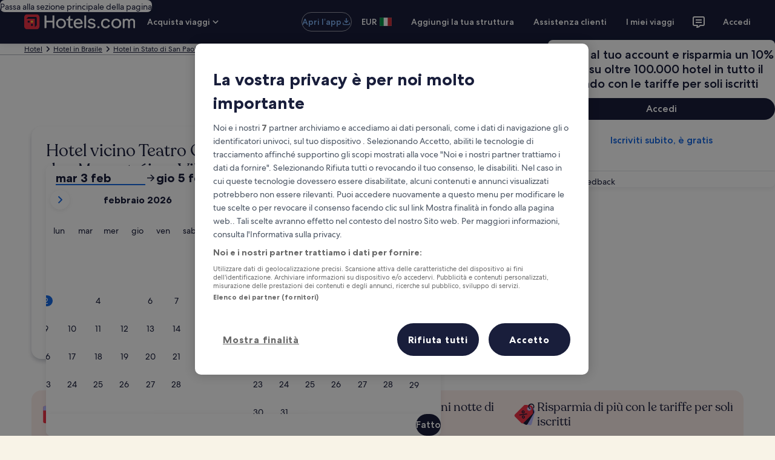

--- FILE ---
content_type: application/javascript
request_url: https://it.hotels.com/bDpdNmwjEY-ZVoWKwIYY67HY1co/t5ub0rXDQ5JwQh/E3tkIw/AyJ1/EhZ1JgQC
body_size: 166394
content:
(function(){if(typeof Array.prototype.entries!=='function'){Object.defineProperty(Array.prototype,'entries',{value:function(){var index=0;const array=this;return {next:function(){if(index<array.length){return {value:[index,array[index++]],done:false};}else{return {done:true};}},[Symbol.iterator]:function(){return this;}};},writable:true,configurable:true});}}());(function(){Vr();bmr();EUr();var Ux=function(){return tg.apply(this,[KJ,arguments]);};var xq=function(){return tg.apply(this,[C,arguments]);};var tg=function XM(cq,bm){var Gx=XM;do{switch(cq){case kW:{if(Tx(K6,GJ)){do{var Cz=n8(ED(bz(K6,Zm),M8[ED(M8.length,jm)]),Fs.length);var RD=Jv(cv,K6);var Y2=Jv(Fs,Cz);Qg+=hz(kj,[Bs(YT(Bs(RD,Y2)),SM(RD,Y2))]);K6--;}while(Tx(K6,GJ));}cq=DZ;}break;case PK:{return Y6;}break;case cI:{M8.pop();cq=hO;}break;case nS:{while(P2(OE,GJ)){if(tC(Wx[dg[wx]],wK[dg[jm]])&&Tx(Wx,rC[dg[GJ]])){if(IT(rC,Pl)){Y6+=hz(kj,[zg]);}return Y6;}if(Ql(Wx[dg[wx]],wK[dg[jm]])){var Qx=Hv[rC[Wx[GJ]][GJ]];var XD=XM(C,[OE,BD,Qx,Wx[jm],bz(zg,M8[ED(M8.length,jm)]),cQ(cQ([]))]);Y6+=XD;Wx=Wx[GJ];OE-=HT(CR,[XD]);}else if(Ql(rC[Wx][dg[wx]],wK[dg[jm]])){var Qx=Hv[rC[Wx][GJ]];var XD=XM(C,[OE,Yz,Qx,GJ,bz(zg,M8[ED(M8.length,jm)]),Tb]);Y6+=XD;OE-=HT(CR,[XD]);}else{Y6+=hz(kj,[zg]);zg+=rC[Wx];--OE;};++Wx;}cq=PK;}break;case Z9:{return WC;}break;case tW:{cq+=TK;if(lC(B8,Ol[qq[GJ]])){do{sD()[Ol[B8]]=cQ(ED(B8,jm))?function(){tD=[];XM.call(this,rW,[Ol]);return '';}:function(){var VQ=Ol[B8];var fT=sD()[VQ];return function(MT,qD,fz,Lv,Vg,lM){if(Ql(arguments.length,GJ)){return fT;}var bv=XM(dd,[MT,AC,fz,Vv,Vg,Ll]);sD()[VQ]=function(){return bv;};return bv;};}();++B8;}while(lC(B8,Ol[qq[GJ]]));}}break;case Wd:{if(lC(Z2,kg.length)){do{var C8=Jv(kg,Z2);var Mx=Jv(Zb.QI,js++);KT+=hz(kj,[SM(Bs(YT(C8),Mx),Bs(YT(Mx),C8))]);Z2++;}while(lC(Z2,kg.length));}cq=zR;}break;case Fk:{while(lC(pD,zx.length)){Ob()[zx[pD]]=cQ(ED(pD,wx))?function(){return HT.apply(this,[pR,arguments]);}:function(){var gs=zx[pD];return function(Fl,FQ){var q6=jb(Fl,FQ);Ob()[gs]=function(){return q6;};return q6;};}();++pD;}cq=hO;}break;case pR:{cq+=QK;var vM=GJ;if(lC(vM,kQ.length)){do{var EE=Jv(kQ,vM);var GD=Jv(Wl.N9,T6++);zC+=hz(kj,[Bs(YT(Bs(EE,GD)),SM(EE,GD))]);vM++;}while(lC(vM,kQ.length));}}break;case kj:{cq=hO;for(var m2=GJ;lC(m2,tq[Ob()[QD(GJ)](G2,fQ)]);m2=bz(m2,jm)){BQ[Ob()[QD(jm)].call(null,MO,Jm)](fE(n2(tq[m2])));}var As;return M8.pop(),As=BQ,As;}break;case Gk:{return [[FM,fQ,DQ(fQ),zz,DQ(c2),Eg,DQ(c8)],[],[],[],[]];}break;case zR:{cq=hO;return KT;}break;case br:{if(Ql(typeof rC,dg[k2])){rC=Pl;}var Y6=bz([],[]);zg=ED(vg,M8[ED(M8.length,jm)]);cq-=XI;}break;case w:{for(var Gs=GJ;lC(Gs,g8[Ob()[QD(GJ)](Rb,fQ)]);Gs=bz(Gs,jm)){(function(){var Xv=g8[Gs];M8.push(bl);var J8=lC(Gs,O6);var lv=J8?Am()[Im(GJ)](Mj,Bv):sq()[Fm(GJ)](j2,T3);var WM=J8?wK[Am()[Im(jm)](xr,kT)]:wK[pz()[Xz(GJ)].apply(null,[EF,rm,AC])];var d6=bz(lv,Xv);NI[d6]=function(){var Xm=WM(f2(Xv));NI[d6]=function(){return Xm;};return Xm;};M8.pop();}());}cq+=Ek;}break;case pI:{var kg=VT[zm];cq-=DF;var Z2=GJ;}break;case XF:{cq=VU;var pm=bm[WF];if(Ql(typeof s6,cT[k2])){s6=JE;}var ql=bz([],[]);Jz=ED(ND,M8[ED(M8.length,jm)]);}break;case s9:{cq=Rj;var WC=bz([],[]);db=ED(IQ,M8[ED(M8.length,jm)]);}break;case WA:{cq=hO;return ql;}break;case OR:{cq=hO;return zC;}break;case CO:{cq=hO;for(var gq=GJ;lC(gq,NE[ME[GJ]]);++gq){Ag()[NE[gq]]=cQ(ED(gq,Eg))?function(){p6=[];XM.call(this,L,[NE]);return '';}:function(){var kx=NE[gq];var cE=Ag()[kx];return function(ds,FE,z2,GM,g6){if(Ql(arguments.length,GJ)){return cE;}var Vz=hz(P9,[r2,FE,Zq,GM,g6]);Ag()[kx]=function(){return Vz;};return Vz;};}();}}break;case DZ:{cq+=Qk;return Dq(G9,[Qg]);}break;case mJ:{var dT=bm[IU];var zm=bm[MJ];var KT=bz([],[]);cq=pI;var js=n8(ED(dT,M8[ED(M8.length,jm)]),qM);}break;case IU:{var zx=bm[IU];l2(zx[GJ]);var pD=GJ;cq+=Fk;}break;case Rj:{cq+=MZ;while(P2(J2,GJ)){if(tC(j8[qq[wx]],wK[qq[jm]])&&Tx(j8,HD[qq[GJ]])){if(IT(HD,tD)){WC+=hz(kj,[db]);}return WC;}if(Ql(j8[qq[wx]],wK[qq[jm]])){var Y8=Wg[HD[j8[GJ]][GJ]];var Eq=XM(dd,[j8[jm],Ax,bz(db,M8[ED(M8.length,jm)]),Y8,J2,m6]);WC+=Eq;j8=j8[GJ];J2-=HT(dd,[Eq]);}else if(Ql(HD[j8][qq[wx]],wK[qq[jm]])){var Y8=Wg[HD[j8][GJ]];var Eq=XM(dd,[GJ,cQ(cQ(jm)),bz(db,M8[ED(M8.length,jm)]),Y8,J2,cQ(jm)]);WC+=Eq;J2-=HT(dd,[Eq]);}else{WC+=hz(kj,[db]);db+=HD[j8];--J2;};++j8;}}break;case Dk:{var KE=bm[IU];var Zm=bm[MJ];var Fs=n6[Dl];cq-=UI;var Qg=bz([],[]);var cv=n6[KE];var K6=ED(cv.length,jm);}break;case dd:{var j8=bm[IU];var dz=bm[MJ];var IQ=bm[HJ];var HD=bm[Bk];var J2=bm[WF];cq=s9;var Ds=bm[gr];if(Ql(typeof HD,qq[k2])){HD=tD;}}break;case UO:{var Zl=bm[IU];cq=hO;Wl=function(Ts,K2,nC){return XM.apply(this,[IS,arguments]);};return EM(Zl);}break;case qk:{if(lC(C2,c6[lQ[GJ]])){do{Yq()[c6[C2]]=cQ(ED(C2,wx))?function(){Rs=[];XM.call(this,hU,[c6]);return '';}:function(){var sz=c6[C2];var V6=Yq()[sz];return function(jC,H8,AM,KM,WD){if(Ql(arguments.length,GJ)){return V6;}var l6=hz(UI,[jC,H8,HE,jT,WD]);Yq()[sz]=function(){return l6;};return l6;};}();++C2;}while(lC(C2,c6[lQ[GJ]]));}cq=hO;}break;case rW:{var Ol=bm[IU];var B8=GJ;cq=tW;}break;case Bk:{cq=hO;return [[DQ(Sv),rz,DQ(zz),fQ,PM],[Vv,PM,DQ(c8)],[],[DQ(jm),DQ(c2),jm,DQ(jm)],[],[],[Jm,GJ,ZC],[bC,DQ(jm),DQ(c2)]];}break;case gI:{cq=hO;if(lC(jE,N2.length)){do{Ym()[N2[jE]]=cQ(ED(jE,zz))?function(){return HT.apply(this,[Kd,arguments]);}:function(){var HC=N2[jE];return function(zv,Hl){var Kb=SQ.apply(null,[zv,Hl]);Ym()[HC]=function(){return Kb;};return Kb;};}();++jE;}while(lC(jE,N2.length));}}break;case C:{var OE=bm[IU];var Ig=bm[MJ];var rC=bm[HJ];var Wx=bm[Bk];var vg=bm[WF];cq+=VJ;var J6=bm[gr];}break;case nZ:{cq=w;var g8=bm[IU];var O6=bm[MJ];M8.push(Tb);var f2=hz(JS,[]);}break;case L:{var NE=bm[IU];cq+=Tj;}break;case Kd:{var N2=bm[IU];cq=gI;MC(N2[GJ]);var jE=GJ;}break;case dS:{cq-=HJ;var tq=bm[IU];var sC=bm[MJ];M8.push(Tz);var BQ=[];var n2=hz(JS,[]);var fE=sC?wK[pz()[Xz(GJ)].call(null,YW,rm,Rq)]:wK[Am()[Im(jm)](xd,kT)];}break;case S9:{cq+=d9;while(lC(fg,zM[dg[GJ]])){b8()[zM[fg]]=cQ(ED(fg,PM))?function(){Pl=[];XM.call(this,KJ,[zM]);return '';}:function(){var ls=zM[fg];var WQ=b8()[ls];return function(mz,Mq,Ov,Vq,nM,FC){if(Ql(arguments.length,GJ)){return WQ;}var Pz=XM.apply(null,[C,[mz,rs,BD,Vq,nM,dE]]);b8()[ls]=function(){return Pz;};return Pz;};}();++fg;}}break;case z3:{var bs=bm[IU];cq+=Fj;Zb=function(zD,LM){return XM.apply(this,[mJ,arguments]);};return kl(bs);}break;case hU:{cq=qk;var c6=bm[IU];var C2=GJ;}break;case IS:{var F6=bm[IU];var wm=bm[MJ];var U2=bm[HJ];var zC=bz([],[]);var T6=n8(ED(F6,M8[ED(M8.length,jm)]),Tm);var kQ=cz[wm];cq=pR;}break;case VU:{while(P2(lm,GJ)){if(tC(Us[cT[wx]],wK[cT[jm]])&&Tx(Us,s6[cT[GJ]])){if(IT(s6,JE)){ql+=hz(kj,[Jz]);}return ql;}if(Ql(Us[cT[wx]],wK[cT[jm]])){var Oz=Hg[s6[Us[GJ]][GJ]];var sm=XM(GR,[bz(Jz,M8[ED(M8.length,jm)]),lm,Us[jm],Oz,j2]);ql+=sm;Us=Us[GJ];lm-=HT(P9,[sm]);}else if(Ql(s6[Us][cT[wx]],wK[cT[jm]])){var Oz=Hg[s6[Us][GJ]];var sm=XM(GR,[bz(Jz,M8[ED(M8.length,jm)]),lm,GJ,Oz,ps]);ql+=sm;lm-=HT(P9,[sm]);}else{ql+=hz(kj,[Jz]);Jz+=s6[Us];--lm;};++Us;}cq=WA;}break;case KJ:{var zM=bm[IU];cq+=wS;var fg=GJ;}break;case JS:{return [DQ(wx),Jm,GJ,DQ(kT),[GJ],DQ(Eg),xb,Tm,DQ(bT),jM,DQ(fv),Vv,DQ(fv),JC,DQ(bE),fv,DQ(Jm),DQ(c8),DQ(fQ),fQ,Jm,DQ(HE),DQ(zz),rs,GJ,PM,GJ,DQ(c2),DQ(ZD),d8,DQ(fQ),c8,DQ(c8),zz,HE,Eg,PM,DQ(PM),DQ(Rq),xb,DQ(wx),fQ,DQ(ZC),Jm,DQ(LE),Rv,DQ(wx),wx,PM,ZC,DQ(fv),DQ(jm),wx,GJ,wx,fQ,DQ(fQ),ZC,DQ(k2),DQ(wx),DQ(c8),rz,DQ(rz),ZC,YE,DQ(HE),rz,DQ(k2),PM,DQ(PM),DQ(zz),rs,DQ(Cx),fb,Yv,GJ,k2,DQ(HE),wx,DQ(E6),AC,Ll,ZC,DQ(fv),DQ(E6),jM,YE,zz,DQ(rs),DQ(gm),Ax,c2,Rv,DQ(PM),DQ(rz),zz,c2,DQ(Tm),HE,DQ(jm),c2,DQ(FM),fv,DQ(wx),Jm,GJ,DQ(fQ),DQ(jm),DQ(fv),[GJ],jm,DQ(Rv),Rv,DQ(rz),jm,c8,DQ(ll),jm,c2,PM,DQ(c2),wx,DQ(Eg),Rq,Jm,DQ(rs),DQ(ZC),O2,Tm,DQ(k2),c2,GJ,DQ(c8),DQ(fQ),DQ(rz),Jm,Jm,zz,DQ(PM),DQ(jm),DQ(Rv),HE,DQ(kT),Rv,Eg,DQ(c8),GJ,GJ,r2,DQ(rT),DQ(ZC),Eg,PM,DQ(Eg),zz,DQ(ZC),DQ(jm),DQ(FM),DQ(k2),zz,DQ(wx),Jm,DQ(Rq),fv,c8,k2,DQ(jm),k2,DQ(fv),fv,fQ,DQ(Ml),R6,DQ(c2),k2,DQ(fv),HE,DQ(wx)];}break;case GR:{var ND=bm[IU];var lm=bm[MJ];var Us=bm[HJ];var s6=bm[Bk];cq=XF;}break;}}while(cq!=hO);};var Iz=function(Bl){return +Bl;};var SC=function G6(Gz,M2){'use strict';var F8=G6;switch(Gz){case MJ:{return this;}break;case ZR:{M8.push(Ps);var Lg;return Lg=Ob()[QD(bT)](Jk,ZD),M8.pop(),Lg;}break;case xJ:{var xM=M2[IU];M8.push(xm);var q2=wK[sD()[CM(GJ)](km,b6,X2,FM,HE,Sl)](xM);var XE=[];for(var mE in q2)XE[Ob()[QD(jm)](ST,Jm)](mE);XE[Am()[Im(fb)].call(null,PT,Mm)]();var lE;return lE=function LC(){M8.push(Ml);for(;XE[Ob()[QD(GJ)](xT,fQ)];){var ZQ=XE[tC(typeof sq()[Fm(pT)],bz([],[][[]]))?sq()[Fm(d8)](b6,Tb):sq()[Fm(k2)].call(null,Fq,tE)]();if(P8(ZQ,q2)){var Zv;return LC[Am()[Im(fv)].call(null,LT,Qs)]=ZQ,LC[sq()[Fm(Rq)].apply(null,[Hs,H6])]=cQ(jm),M8.pop(),Zv=LC,Zv;}}LC[sq()[Fm(Rq)](Hs,H6)]=cQ(GJ);var PQ;return M8.pop(),PQ=LC,PQ;},M8.pop(),lE;}break;case bF:{M8.push(Mb);this[sq()[Fm(Rq)].call(null,Hs,bb)]=cQ(GJ);var dv=this[tC(typeof pz()[Xz(Tb)],'undefined')?pz()[Xz(d8)].apply(null,[xW,x8,cQ(cQ(GJ))]):pz()[Xz(c2)](hD,h8,km)][GJ][tC(typeof sq()[Fm(Tb)],bz('',[][[]]))?sq()[Fm(Yz)](rs,TM):sq()[Fm(k2)].call(null,gM,F2)];if(Ql(Yq()[Ug(c8)](GE,c2,Cx,Gl,Nz),dv[Ym()[rM(Vv)].call(null,Cv,Px)]))throw dv[tC(typeof zE()[fD(Jm)],bz([],[][[]]))?zE()[fD(c2)].apply(null,[DM,k2,rz,rv,ll]):zE()[fD(Tm)](w6,Px,Xq,c8,Sv)];var QE;return QE=this[pz()[Xz(ZD)](E8,I2,bT)],M8.pop(),QE;}break;case kj:{var Qm=M2[IU];M8.push(Ic);var qB;return qB=Qm&&IT(b8()[fw(k2)].apply(null,[c8,cQ(jm),bC,lG,Ep,cQ({})]),typeof wK[Ym()[rM(Tm)](Cc,j1)])&&Ql(Qm[pz()[Xz(jm)].apply(null,[M7,Qn,dL])],wK[Ym()[rM(Tm)].call(null,Cc,j1)])&&tC(Qm,wK[Ym()[rM(Tm)](Cc,j1)][sq()[Fm(jm)](kT,Dc)])?Ql(typeof sq()[Fm(s7)],'undefined')?sq()[Fm(k2)].call(null,fp,Cf):sq()[Fm(Q1)].apply(null,[xb,AG]):typeof Qm,M8.pop(),qB;}break;case IU:{var sV=M2[IU];return typeof sV;}break;case KJ:{var ZB=M2[IU];var JP=M2[MJ];var Kf=M2[HJ];M8.push(m4);ZB[JP]=Kf[Am()[Im(fv)].call(null,nk,Qs)];M8.pop();}break;case hU:{var l7=M2[IU];var WN=M2[MJ];var IY=M2[HJ];return l7[WN]=IY;}break;case rW:{var lB=M2[IU];var CB=M2[MJ];var LY=M2[HJ];M8.push(U0);try{var bN=M8.length;var g0=cQ(cQ(IU));var Vp;return Vp=HT(rW,[Ym()[rM(Vv)](Z4,Px),Ag()[j4(Jm)](bT,HE,MV,If,nL),zE()[fD(c2)].call(null,fH,k2,rz,dn,Sl),lB.call(CB,LY)]),M8.pop(),Vp;}catch(LH){M8.splice(ED(bN,jm),Infinity,U0);var Of;return Of=HT(rW,[Ym()[rM(Vv)].call(null,Z4,Px),Yq()[Ug(c8)](GE,c2,ll,VB,WB),zE()[fD(c2)](fH,k2,rz,JG,Q1),LH]),M8.pop(),Of;}M8.pop();}break;case MZ:{return this;}break;case ZK:{var Hp=M2[IU];M8.push(Wn);var BY;return BY=HT(rW,[Ob()[QD(AC)](ZA,m6),Hp]),M8.pop(),BY;}break;case mI:{return this;}break;case z3:{return this;}break;case LW:{M8.push(Fc);var dP;return dP=Ob()[QD(bT)](RW,ZD),M8.pop(),dP;}break;case w3:{var tB=M2[IU];M8.push(l0);var At=wK[tC(typeof sD()[CM(fQ)],bz(tC(typeof Am()[Im(GJ)],bz('',[][[]]))?Am()[Im(Jm)](Xq,PH):Am()[Im(fQ)](lV,N4),[][[]]))?sD()[CM(GJ)].call(null,km,ZC,cB,AC,HE,cQ(cQ(GJ))):sD()[CM(jm)](g7,fv,fv,Rq,XH,VB)](tB);var J4=[];for(var Ft in At)J4[Ob()[QD(jm)].apply(null,[ZN,Jm])](Ft);J4[Am()[Im(fb)](wn,Mm)]();var XB;return XB=function x4(){M8.push(vH);for(;J4[Ob()[QD(GJ)].call(null,wc,fQ)];){var Np=J4[sq()[Fm(d8)](b6,pn)]();if(P8(Np,At)){var K7;return x4[Am()[Im(fv)](xk,Qs)]=Np,x4[Ql(typeof sq()[Fm(E4)],bz('',[][[]]))?sq()[Fm(k2)].apply(null,[T0,fH]):sq()[Fm(Rq)].call(null,Hs,IN)]=cQ(jV[jm]),M8.pop(),K7=x4,K7;}}x4[sq()[Fm(Rq)].apply(null,[Hs,IN])]=cQ(GJ);var D0;return M8.pop(),D0=x4,D0;},M8.pop(),XB;}break;case s3:{M8.push(jH);this[sq()[Fm(Rq)].apply(null,[Hs,AP])]=cQ(GJ);var cw=this[pz()[Xz(d8)](U,x8,Ll)][GJ][sq()[Fm(Yz)](rs,wP)];if(Ql(Yq()[Ug(c8)](GE,c2,LE,xT,xB),cw[Ql(typeof Ym()[rM(Bv)],bz('',[][[]]))?Ym()[rM(zz)](lL,BV):Ym()[rM(Vv)].apply(null,[gk,Px])]))throw cw[zE()[fD(c2)](PY,k2,rz,ZD,l0)];var xP;return xP=this[Ql(typeof pz()[Xz(gm)],bz('',[][[]]))?pz()[Xz(c2)](U7,sP,Dt):pz()[Xz(ZD)](sU,I2,cQ({}))],M8.pop(),xP;}break;case FK:{var FB=M2[IU];var Z7=M2[MJ];M8.push(Lt);var KH;var Mn;var P1;var jG;var rn=Am()[Im(kT)](LJ,Tb);var RL=FB[tC(typeof Ym()[rM(Eg)],'undefined')?Ym()[rM(rz)].apply(null,[HG,k7]):Ym()[rM(zz)](Q0,hf)](rn);for(jG=jV[k2];lC(jG,RL[Ob()[QD(GJ)](nY,fQ)]);jG++){KH=n8(Bs(TB(Z7,c8),jV[HE]),RL[Ob()[QD(GJ)].apply(null,[nY,fQ])]);Z7*=NI[tC(typeof sD()[CM(PM)],'undefined')?sD()[CM(k2)](cH,cc,qt,jM,fQ,VB):sD()[CM(jm)](wN,Ml,zn,Tm,DY,cQ(GJ))]();Z7&=jV[fQ];Z7+=NI[sq()[Fm(Eg)].apply(null,[JC,ld])]();Z7&=NI[Ym()[rM(Sv)].call(null,IN,Zq)]();Mn=n8(Bs(TB(Z7,c8),NI[sq()[Fm(ZC)](nG,Et)]()),RL[Ob()[QD(GJ)](nY,fQ)]);Z7*=jV[Tm];Z7&=jV[fQ];Z7+=jV[c8];Z7&=jV[zz];P1=RL[KH];RL[KH]=RL[Mn];RL[Mn]=P1;}var H0;return H0=RL[Am()[Im(LE)](KS,YE)](rn),M8.pop(),H0;}break;case QO:{var S1=M2[IU];M8.push(E7);if(tC(typeof S1,sq()[Fm(Tm)](FM,vw))){var NL;return NL=Am()[Im(Jm)](hw,PH),M8.pop(),NL;}var RN;return RN=S1[tC(typeof pz()[Xz(Tn)],bz([],[][[]]))?pz()[Xz(AC)](jR,OV,cQ(cQ([]))):pz()[Xz(c2)](wV,I7,jm)](new (wK[Am()[Im(Zq)](FH,c2)])(Ag()[j4(rs)].apply(null,[Mm,jm,cQ([]),np,sH]),sq()[Fm(j2)](Cx,Qd)),Ql(typeof Ym()[rM(Rq)],'undefined')?Ym()[rM(zz)].call(null,PV,Jf):Ym()[rM(J1)](Gt,GJ))[pz()[Xz(AC)](jR,OV,JC)](new (wK[Am()[Im(Zq)](FH,c2)])(pz()[Xz(rT)].call(null,QL,BD,E6),sq()[Fm(j2)](Cx,Qd)),Ob()[QD(bE)](MS,cH))[Ql(typeof pz()[Xz(Tm)],bz([],[][[]]))?pz()[Xz(c2)](GV,Y4,Sv):pz()[Xz(AC)].call(null,jR,OV,Jm)](new (wK[Am()[Im(Zq)].call(null,FH,c2)])(Ob()[QD(MV)](bB,dE),sq()[Fm(j2)](Cx,Qd)),sq()[Fm(ZD)].apply(null,[rm,g1]))[pz()[Xz(AC)].apply(null,[jR,OV,cQ(jm)])](new (wK[tC(typeof Am()[Im(km)],bz([],[][[]]))?Am()[Im(Zq)](FH,c2):Am()[Im(fQ)].apply(null,[XG,nL])])(Ql(typeof b8()[fw(GJ)],'undefined')?b8()[fw(PM)](jc,Yv,km,q0,Q1,BD):b8()[fw(rz)](PM,R6,r2,BP,pV,fb),tC(typeof sq()[Fm(AC)],'undefined')?sq()[Fm(j2)](Cx,Qd):sq()[Fm(k2)](bt,xV)),tC(typeof Ym()[rM(kT)],bz([],[][[]]))?Ym()[rM(Ml)](OF,JG):Ym()[rM(zz)].call(null,gH,fY))[pz()[Xz(AC)](jR,OV,qM)](new (wK[Am()[Im(Zq)](FH,c2)])(tC(typeof pz()[Xz(NN)],bz('',[][[]]))?pz()[Xz(NN)](k1,Rv,Ml):pz()[Xz(c2)].call(null,VG,jB,d8),tC(typeof sq()[Fm(HE)],bz([],[][[]]))?sq()[Fm(j2)](Cx,Qd):sq()[Fm(k2)](DG,kt)),Ob()[QD(Lc)].apply(null,[xG,tw]))[pz()[Xz(AC)](jR,OV,Yz)](new (wK[Am()[Im(Zq)](FH,c2)])(pz()[Xz(fb)](XH,P4,dE),Ql(typeof sq()[Fm(PM)],bz('',[][[]]))?sq()[Fm(k2)](Fw,OG):sq()[Fm(j2)](Cx,Qd)),Ym()[rM(d8)].call(null,OP,DH))[Ql(typeof pz()[Xz(HE)],bz('',[][[]]))?pz()[Xz(c2)].call(null,CL,BG,cQ(GJ)):pz()[Xz(AC)].call(null,jR,OV,PM)](new (wK[Am()[Im(Zq)].call(null,FH,c2)])(tC(typeof pz()[Xz(d8)],'undefined')?pz()[Xz(jM)](Bc,j1,Pp):pz()[Xz(c2)](O7,tt,R6),sq()[Fm(j2)].apply(null,[Cx,Qd])),Ym()[rM(ps)](dc,kP))[pz()[Xz(AC)](jR,OV,mf)](new (wK[Am()[Im(Zq)].apply(null,[FH,c2])])(sq()[Fm(Rn)](E6,pb),sq()[Fm(j2)].call(null,Cx,Qd)),gV()[jN(rs)](mf,km,PM,IP,zz))[Am()[Im(jM)](Ew,xb)](jV[k2],H1),M8.pop(),RN;}break;case TO:{var Ut=M2[IU];var l4=M2[MJ];var OH;M8.push(tY);return OH=bz(wK[sq()[Fm(HE)].apply(null,[E4,X])][Am()[Im(Mm)](zH,rT)](MB(wK[sq()[Fm(HE)].call(null,E4,X)][Ob()[QD(gm)](nj,ZC)](),bz(ED(l4,Ut),jm))),Ut),M8.pop(),OH;}break;}};var I0=function(){if(wK["Date"]["now"]&&typeof wK["Date"]["now"]()==='number'){return wK["Math"]["round"](wK["Date"]["now"]()/1000);}else{return wK["Math"]["round"](+new (wK["Date"])()/1000);}};var PN=function(){Kw=[];};var IT=function(kY,Dw){return kY==Dw;};var L4=function(){var Zp;if(typeof wK["window"]["XMLHttpRequest"]!=='undefined'){Zp=new (wK["window"]["XMLHttpRequest"])();}else if(typeof wK["window"]["XDomainRequest"]!=='undefined'){Zp=new (wK["window"]["XDomainRequest"])();Zp["onload"]=function(){this["readyState"]=4;if(this["onreadystatechange"] instanceof wK["Function"])this["onreadystatechange"]();};}else{Zp=new (wK["window"]["ActiveXObject"])('Microsoft.XMLHTTP');}if(typeof Zp["withCredentials"]!=='undefined'){Zp["withCredentials"]=true;}return Zp;};var Tx=function(Oc,qN){return Oc>=qN;};var Ql=function(bf,zB){return bf===zB;};var hb=function(m7,YB){return m7!=YB;};var Ht=function(){return Dq.apply(this,[m9,arguments]);};var gY=function(tn){return wK["Math"]["floor"](wK["Math"]["random"]()*tn["length"]);};var R0=function(zN){if(zN===undefined||zN==null){return 0;}var Yp=zN["toLowerCase"]()["replace"](/[^0-9]+/gi,'');return Yp["length"];};var lC=function(tp,FY){return tp<FY;};var vB=function(Qf){if(wK["document"]["cookie"]){try{var Kc=wK["document"]["cookie"]["split"]('; ');var B1=null;var XL=null;for(var rV=0;rV<Kc["length"];rV++){var VL=Kc[rV];if(VL["indexOf"](""["concat"](Qf,"="))===0){var Sf=VL["substring"](""["concat"](Qf,"=")["length"]);if(Sf["indexOf"]('~')!==-1||wK["decodeURIComponent"](Sf)["indexOf"]('~')!==-1){B1=Sf;}}else if(VL["startsWith"](""["concat"](Qf,"_"))){var k4=VL["indexOf"]('=');if(k4!==-1){var ZG=VL["substring"](k4+1);if(ZG["indexOf"]('~')!==-1||wK["decodeURIComponent"](ZG)["indexOf"]('~')!==-1){XL=ZG;}}}}if(XL!==null){return XL;}if(B1!==null){return B1;}}catch(Q4){return false;}}return false;};var gc=function(){return tg.apply(this,[IU,arguments]);};var Lp=function(PB,Ip){return PB<=Ip;};var bz=function(Rt,lc){return Rt+lc;};var BN=function JH(xw,KV){'use strict';var ZP=JH;switch(xw){case X9:{M8.push(UG);var O1=P8(sq()[Fm(dL)](Nt,vF),wK[Ob()[QD(Eg)](wI,fv)])||P2(wK[Ob()[QD(VB)].apply(null,[xI,cB])][Ql(typeof Ym()[rM(Jm)],bz('',[][[]]))?Ym()[rM(zz)](ft,SB):Ym()[rM(Sl)](TG,wN)],GJ)||P2(wK[Ob()[QD(VB)](xI,cB)][Am()[Im(Bv)].call(null,jp,XP)],GJ);var xn=wK[Ob()[QD(Eg)].call(null,wI,fv)][b8()[fw(R6)](Tm,Vv,xT,SV,jt,k2)](sq()[Fm(b6)](ZC,Tk))[Ym()[rM(Pp)](t4,c2)];var kp=wK[tC(typeof Ob()[QD(pT)],bz('',[][[]]))?Ob()[QD(Eg)](wI,fv):Ob()[QD(wx)](Eg,VH)][b8()[fw(R6)].apply(null,[Tm,Mm,m6,SV,jt,zz])](sq()[Fm(Sl)](tE,Vd))[Ym()[rM(Pp)](t4,c2)];var HV=wK[Ob()[QD(Eg)](wI,fv)][b8()[fw(R6)](Tm,bT,Yv,SV,jt,J1)](Ql(typeof sD()[CM(YE)],bz(Am()[Im(Jm)](zL,PH),[][[]]))?sD()[CM(jm)].apply(null,[kL,ZC,LN,Eg,Kn,J1]):sD()[CM(fv)].apply(null,[DH,cQ(cQ(jm)),Nc,jT,Yv,rm]))[Ql(typeof Ym()[rM(zz)],bz([],[][[]]))?Ym()[rM(zz)].apply(null,[QG,YV]):Ym()[rM(Pp)].call(null,t4,c2)];var NY;return NY=Am()[Im(Jm)].apply(null,[zL,PH])[Am()[Im(qM)](kS,rs)](O1?pz()[Xz(c8)].call(null,kF,VB,cQ(jm)):pz()[Xz(HE)].call(null,RU,Jm,cQ(GJ)),pz()[Xz(dn)](VI,j2,cQ([])))[Am()[Im(qM)](kS,rs)](xn?pz()[Xz(c8)](kF,VB,cQ(cQ({}))):pz()[Xz(HE)](RU,Jm,rm),pz()[Xz(dn)](VI,j2,fv))[Am()[Im(qM)].call(null,kS,rs)](kp?pz()[Xz(c8)].apply(null,[kF,VB,dL]):pz()[Xz(HE)].call(null,RU,Jm,jT),tC(typeof pz()[Xz(rw)],bz('',[][[]]))?pz()[Xz(dn)].apply(null,[VI,j2,Dn]):pz()[Xz(c2)](zn,W4,Tn))[Am()[Im(qM)].apply(null,[kS,rs])](HV?tC(typeof pz()[Xz(cH)],bz('',[][[]]))?pz()[Xz(c8)](kF,VB,b6):pz()[Xz(c2)].call(null,Sv,S0,Gc):pz()[Xz(HE)].apply(null,[RU,Jm,fv])),M8.pop(),NY;}break;case vU:{M8.push(Rq);try{var xN=M8.length;var kV=cQ(cQ(IU));var Pt=GJ;var mN=wK[sD()[CM(GJ)](km,cQ(cQ([])),Nt,Jm,HE,R6)][Ym()[rM(l0)].apply(null,[F4,Kp])](wK[pz()[Xz(Jm)](qf,EN,Zq)],Yq()[Ug(LE)](fv,ZC,Ax,FM,UP));if(mN){Pt++;if(mN[Am()[Im(fv)].call(null,Mb,Qs)]){mN=mN[Am()[Im(fv)](Mb,Qs)];Pt+=bz(Tf(mN[Ob()[QD(GJ)](bE,fQ)]&&Ql(mN[Ql(typeof Ob()[QD(Vv)],bz([],[][[]]))?Ob()[QD(wx)](NP,bY):Ob()[QD(GJ)].call(null,bE,fQ)],jm),jm),Tf(mN[Ag()[j4(k2)](WG,PM,Ll,Sc,Qs)]&&Ql(mN[Ql(typeof Ag()[j4(fQ)],'undefined')?Ag()[j4(Eg)].apply(null,[rw,bT,bE,Hc,wt]):Ag()[j4(k2)].call(null,nG,PM,NN,Sc,Qs)],Yq()[Ug(LE)].apply(null,[fv,ZC,LE,Sl,UP])),wx));}}var zt;return zt=Pt[Yq()[Ug(rs)].apply(null,[j2,c8,JG,Vv,gP])](),M8.pop(),zt;}catch(Rp){M8.splice(ED(xN,jm),Infinity,Rq);var PP;return PP=Ym()[rM(Lc)].apply(null,[Gw,DG]),M8.pop(),PP;}M8.pop();}break;case hU:{var TY=KV[IU];var jP;M8.push(Xw);return jP=wK[sD()[CM(GJ)](km,ps,E7,EN,HE,JC)][Ym()[rM(l0)](lf,Kp)](wK[Ob()[QD(VB)].call(null,EG,cB)][Am()[Im(NN)](N4,VB)],TY),M8.pop(),jP;}break;case PJ:{M8.push(ZV);var EY=function(TY){return JH.apply(this,[hU,arguments]);};var Bp=[tC(typeof Ym()[rM(E4)],'undefined')?Ym()[rM(bT)].call(null,SA,GE):Ym()[rM(zz)].call(null,S4,Tp),tC(typeof sq()[Fm(MH)],bz('',[][[]]))?sq()[Fm(Xc)](rw,BK):sq()[Fm(k2)].call(null,Mf,VY)];var SH=Bp[tC(typeof Ym()[rM(Qn)],bz('',[][[]]))?Ym()[rM(Cx)](tZ,XY):Ym()[rM(zz)](xc,n1)](function(j7){var l1=EY(j7);M8.push(Fn);if(cQ(cQ(l1))&&cQ(cQ(l1[tC(typeof b8()[fw(Yv)],'undefined')?b8()[fw(GJ)].call(null,k2,BD,cH,MY,rt,rm):b8()[fw(PM)].call(null,M1,x8,Dn,PV,qY,cQ(cQ(jm)))]))&&cQ(cQ(l1[b8()[fw(GJ)].call(null,k2,kT,LE,MY,rt,NN)][Yq()[Ug(rs)].apply(null,[j2,c8,Jm,YE,qI])]))){l1=l1[b8()[fw(GJ)](k2,YE,JG,MY,rt,Tb)][Yq()[Ug(rs)](j2,c8,Vv,tE,qI)]();var XN=bz(Ql(l1[Ag()[j4(Rv)].apply(null,[dL,fQ,ps,ZY,PG])](Am()[Im(pT)](w0,Bw)),DQ(jm)),Tf(wK[pz()[Xz(jT)](hV,Vv,NN)](P2(l1[tC(typeof Ag()[j4(qM)],bz(Am()[Im(Jm)].apply(null,[S7,PH]),[][[]]))?Ag()[j4(Rv)](Ll,fQ,cQ(GJ),ZY,PG):Ag()[j4(Eg)](xb,SL,r2,Lw,N0)](sD()[CM(c8)](LE,GJ,A1,E4,HE,cQ(GJ))),DQ(jV[jm]))),jm));var zY;return M8.pop(),zY=XN,zY;}else{var Vn;return Vn=Ym()[rM(Lc)](p3,DG),M8.pop(),Vn;}M8.pop();});var hL;return hL=SH[Am()[Im(LE)](sK,YE)](Am()[Im(Jm)].apply(null,[lJ,PH])),M8.pop(),hL;}break;case MJ:{M8.push(L0);throw new (wK[Ob()[QD(Rv)].apply(null,[OI,Dt])])(Yq()[Ug(qM)](Kt,Yc,c8,d8,Xt));}break;case hk:{var hY=KV[IU];var QY=KV[MJ];M8.push(YY);if(IT(QY,null)||P2(QY,hY[Ob()[QD(GJ)](NP,fQ)]))QY=hY[Ob()[QD(GJ)].apply(null,[NP,fQ])];for(var CG=jV[k2],Wt=new (wK[pz()[Xz(ZC)](Fp,mn,rm)])(QY);lC(CG,QY);CG++)Wt[CG]=hY[CG];var H4;return M8.pop(),H4=Wt,H4;}break;case SU:{var b4=KV[IU];var EP=KV[MJ];M8.push(Mw);var G1=IT(null,b4)?null:hb(pz()[Xz(rz)](RA,ZC,cQ([])),typeof wK[Ym()[rM(Tm)].call(null,BF,j1)])&&b4[wK[Ym()[rM(Tm)].apply(null,[BF,j1])][sq()[Fm(YE)].apply(null,[ZL,R9])]]||b4[sq()[Fm(Ll)].apply(null,[Yc,F1])];if(hb(null,G1)){var vp,Ct,CN,Mc,Cn=[],J7=cQ(GJ),OY=cQ(NI[zE()[fD(GJ)](Y4,k2,c2,rs,Tb)]());try{var tf=M8.length;var RG=cQ(MJ);if(CN=(G1=G1.call(b4))[sD()[CM(HE)](bw,Mm,q1,d8,PM,cQ({}))],Ql(jV[k2],EP)){if(tC(wK[sD()[CM(GJ)](km,jM,vP,Tn,HE,cQ(cQ({})))](G1),G1)){RG=cQ(IU);return;}J7=cQ(jm);}else for(;cQ(J7=(vp=CN.call(G1))[sq()[Fm(Rq)](Hs,ww)])&&(Cn[Ob()[QD(jm)].apply(null,[tH,Jm])](vp[tC(typeof Am()[Im(jT)],'undefined')?Am()[Im(fv)].call(null,kZ,Qs):Am()[Im(fQ)](zV,cB)]),tC(Cn[Ob()[QD(GJ)](vV,fQ)],EP));J7=cQ(jV[k2]));}catch(C0){OY=cQ(GJ),Ct=C0;}finally{M8.splice(ED(tf,jm),Infinity,Mw);try{var Lf=M8.length;var s4=cQ([]);if(cQ(J7)&&hb(null,G1[Ql(typeof sD()[CM(k2)],'undefined')?sD()[CM(jm)].call(null,k2,cQ([]),wn,Gc,rG,E4):sD()[CM(c8)](LE,l0,zf,Mm,HE,jM)])&&(Mc=G1[sD()[CM(c8)](LE,fQ,zf,Sl,HE,k2)](),tC(wK[sD()[CM(GJ)](km,Px,vP,ZC,HE,rz)](Mc),Mc))){s4=cQ(cQ({}));return;}}finally{M8.splice(ED(Lf,jm),Infinity,Mw);if(s4){M8.pop();}if(OY)throw Ct;}if(RG){M8.pop();}}var EH;return M8.pop(),EH=Cn,EH;}M8.pop();}break;case pR:{var gf=KV[IU];M8.push(F1);if(wK[tC(typeof pz()[Xz(km)],bz('',[][[]]))?pz()[Xz(ZC)](Gb,mn,WG):pz()[Xz(c2)](O4,kN,nG)][sq()[Fm(E6)].call(null,PL,p4)](gf)){var LV;return M8.pop(),LV=gf,LV;}M8.pop();}break;case sS:{var Pf=KV[IU];return Pf;}break;case P9:{M8.push(NG);if(cQ(P8(Am()[Im(bp)](cN,Sv),wK[Ob()[QD(VB)].call(null,E8,cB)]))){var kH;return M8.pop(),kH=null,kH;}var gt=wK[Ob()[QD(VB)](E8,cB)][Am()[Im(bp)](cN,Sv)];var GL=gt[Ob()[QD(mn)].call(null,Z4,sG)];var nb=gt[b8()[fw(Rq)](k2,cQ(cQ({})),xT,Af,nN,FM)];var pP=gt[Ym()[rM(Vv)].apply(null,[NH,Px])];var EB;return EB=[GL,Ql(nb,GJ)?GJ:P2(nb,GJ)?DQ(jV[jm]):DQ(wx),pP||Am()[Im(Kp)](dw,Mp)],M8.pop(),EB;}break;case dS:{var K0={};M8.push(MP);var bG={};try{var BL=M8.length;var df=cQ(cQ(IU));var r4=new (wK[Am()[Im(I2)](fH,F2)])(GJ,GJ)[Am()[Im(cH)].apply(null,[nO,J1])](Ym()[rM(r2)](xG,E4));var EV=r4[Am()[Im(EN)](Y4,Yc)](Ag()[j4(Vv)].apply(null,[c8,kT,cQ({}),H1,p1]));var C4=r4[tC(typeof Ob()[QD(JG)],'undefined')?Ob()[QD(WG)](n1,HE):Ob()[QD(wx)](Pw,j0)](EV[tC(typeof Am()[Im(bp)],bz([],[][[]]))?Am()[Im(cc)].call(null,p4,dE):Am()[Im(fQ)](dN,GN)]);var Tt=r4[Ob()[QD(WG)](n1,HE)](EV[Ag()[j4(xb)].call(null,jM,Yv,cQ([]),xT,zG)]);K0=HT(rW,[gV()[jN(kT)].apply(null,[Rv,l0,HE,PT,Ep]),C4,Am()[Im(Wp)](AN,Ax),Tt]);var cL=new (wK[Am()[Im(I2)](fH,F2)])(GJ,GJ)[tC(typeof Am()[Im(dL)],bz([],[][[]]))?Am()[Im(cH)](nO,J1):Am()[Im(fQ)](QN,SY)](Ql(typeof sq()[Fm(tE)],bz('',[][[]]))?sq()[Fm(k2)].apply(null,[pV,vL]):sq()[Fm(Hs)](bp,qf));var JB=cL[Am()[Im(EN)](Y4,Yc)](Ag()[j4(Vv)](rv,kT,cQ(GJ),H1,p1));var gN=cL[Ob()[QD(WG)](n1,HE)](JB[tC(typeof Am()[Im(Cx)],bz([],[][[]]))?Am()[Im(cc)](p4,dE):Am()[Im(fQ)](rf,jt)]);var vt=cL[Ob()[QD(WG)](n1,HE)](JB[Ag()[j4(xb)](j1,Yv,xT,xT,zG)]);bG=HT(rW,[Ym()[rM(k7)](RR,ps),gN,pz()[Xz(GE)].apply(null,[nA,O2,rw]),vt]);}finally{M8.splice(ED(BL,jm),Infinity,MP);var WH;return WH=HT(rW,[sD()[CM(FM)](U1,YE,f4,ZD,zz,Gl),K0[gV()[jN(kT)].apply(null,[YE,Yz,HE,PT,Ep])]||null,b8()[fw(E4)](Jm,cc,jm,wH,f4,km),K0[Ql(typeof Am()[Im(cH)],bz([],[][[]]))?Am()[Im(fQ)](A0,rP):Am()[Im(Wp)].call(null,AN,Ax)]||null,Ob()[QD(Nt)](zn,GP),bG[tC(typeof Ym()[rM(I2)],bz([],[][[]]))?Ym()[rM(k7)].call(null,RR,ps):Ym()[rM(zz)].call(null,H1,En)]||null,tC(typeof pz()[Xz(ps)],'undefined')?pz()[Xz(pT)](T4,jT,NN):pz()[Xz(c2)].call(null,B4,TN,dn),bG[pz()[Xz(GE)](nA,O2,rz)]||null]),M8.pop(),WH;}M8.pop();}break;case LW:{var vN=KV[IU];M8.push(vG);if(Ql([Ym()[rM(Px)].call(null,YW,BD),Ym()[rM(H1)](bd,A4),b8()[fw(Yz)](HE,cc,Mm,h8,zL,bp)][Ag()[j4(Rv)](r2,fQ,FM,ZY,ww)](vN[tC(typeof sq()[Fm(Yz)],'undefined')?sq()[Fm(jT)](Sl,tF):sq()[Fm(k2)].call(null,lt,dV)][tC(typeof zE()[fD(km)],bz([],[][[]]))?zE()[fD(rs)](nB,fQ,M0,ll,k7):zE()[fD(Tm)](KG,Zf,cn,Ax,xb)]),DQ(jm))){M8.pop();return;}wK[sq()[Fm(Dt)].call(null,NN,VO)](function(){var F0=cQ(MJ);M8.push(NB);try{var NV=M8.length;var Uf=cQ([]);if(cQ(F0)&&vN[Ql(typeof sq()[Fm(k7)],bz([],[][[]]))?sq()[Fm(k2)](x0,pB):sq()[Fm(jT)](Sl,EJ)]&&(vN[tC(typeof sq()[Fm(NN)],bz('',[][[]]))?sq()[Fm(jT)].call(null,Sl,EJ):sq()[Fm(k2)](DN,q1)][Ym()[rM(Pp)](nt,c2)](Ob()[QD(Rb)](tY,C1))||vN[sq()[Fm(jT)].apply(null,[Sl,EJ])][Ym()[rM(Pp)](nt,c2)](Am()[Im(Rb)].apply(null,[Cc,dn])))){F0=cQ(cQ(MJ));}}catch(pw){M8.splice(ED(NV,jm),Infinity,NB);vN[sq()[Fm(jT)](Sl,EJ)][Ym()[rM(Bv)].call(null,f1,rv)](new (wK[pz()[Xz(mn)].call(null,QS,FM,fb)])(Am()[Im(TV)].call(null,jw,Cf),HT(rW,[Ql(typeof gV()[jN(HE)],'undefined')?gV()[jN(fQ)].apply(null,[cQ(jm),Rq,Mb,c1,Pc]):gV()[jN(LE)](ZD,gm,fQ,LL,SN),cQ(IU),Ob()[QD(TV)](TZ,c8),cQ([]),Ob()[QD(Xq)].call(null,TP,cc),cQ(cQ([]))])));}if(cQ(F0)&&Ql(vN[Ob()[QD(R4)](Iw,kt)],sq()[Fm(Tb)](An,jY))){F0=cQ(cQ({}));}if(F0){vN[sq()[Fm(jT)](Sl,EJ)][Ym()[rM(Bv)].apply(null,[f1,rv])](new (wK[pz()[Xz(mn)](QS,FM,cQ(GJ))])(Am()[Im(Xq)](KP,k7),HT(rW,[gV()[jN(LE)](Sl,Tb,fQ,LL,SN),cQ(cQ({})),Ql(typeof Ob()[QD(Bv)],'undefined')?Ob()[QD(wx)](Fw,GG):Ob()[QD(TV)](TZ,c8),cQ(cQ(IU)),Ob()[QD(Xq)](TP,cc),cQ(IU)])));}M8.pop();},GJ);M8.pop();}break;case IU:{M8.push(kf);throw new (wK[Ob()[QD(Rv)](nR,Dt)])(Yq()[Ug(qM)].call(null,Kt,Yc,x8,EN,In));}break;case Gk:{var RP=KV[IU];var hG=KV[MJ];M8.push(R1);if(IT(hG,null)||P2(hG,RP[Ob()[QD(GJ)](tL,fQ)]))hG=RP[Ql(typeof Ob()[QD(R6)],bz([],[][[]]))?Ob()[QD(wx)](lY,VN):Ob()[QD(GJ)](tL,fQ)];for(var Qc=GJ,Jw=new (wK[pz()[Xz(ZC)](QL,mn,VB)])(hG);lC(Qc,hG);Qc++)Jw[Qc]=RP[Qc];var bn;return M8.pop(),bn=Jw,bn;}break;case kj:{var XV=KV[IU];var Jp=KV[MJ];M8.push(bH);var cY=IT(null,XV)?null:hb(pz()[Xz(rz)].call(null,AR,ZC,cQ({})),typeof wK[Ym()[rM(Tm)](Rf,j1)])&&XV[wK[Ym()[rM(Tm)](Rf,j1)][sq()[Fm(YE)](ZL,S7)]]||XV[sq()[Fm(Ll)].call(null,Yc,WV)];if(hb(null,cY)){var Wf,Df,R7,WP,IV=[],Tc=cQ(GJ),BB=cQ(jm);try{var RB=M8.length;var Vw=cQ(MJ);if(R7=(cY=cY.call(XV))[sD()[CM(HE)](bw,J1,Ow,E6,PM,Yv)],Ql(jV[k2],Jp)){if(tC(wK[sD()[CM(GJ)].apply(null,[km,GJ,jY,E4,HE,J1])](cY),cY)){Vw=cQ(cQ([]));return;}Tc=cQ(jm);}else for(;cQ(Tc=(Wf=R7.call(cY))[tC(typeof sq()[Fm(ZL)],bz('',[][[]]))?sq()[Fm(Rq)].apply(null,[Hs,mp]):sq()[Fm(k2)].apply(null,[P4,X1])])&&(IV[Ob()[QD(jm)].apply(null,[W7,Jm])](Wf[Am()[Im(fv)](T0,Qs)]),tC(IV[Ob()[QD(GJ)].apply(null,[MG,fQ])],Jp));Tc=cQ(GJ));}catch(IG){BB=cQ(GJ),Df=IG;}finally{M8.splice(ED(RB,jm),Infinity,bH);try{var xf=M8.length;var Z0=cQ([]);if(cQ(Tc)&&hb(null,cY[sD()[CM(c8)](LE,cQ(cQ([])),cN,Cx,HE,LE)])&&(WP=cY[sD()[CM(c8)](LE,YE,cN,Jm,HE,rT)](),tC(wK[sD()[CM(GJ)](km,ll,jY,Rv,HE,Sv)](WP),WP))){Z0=cQ(IU);return;}}finally{M8.splice(ED(xf,jm),Infinity,bH);if(Z0){M8.pop();}if(BB)throw Df;}if(Vw){M8.pop();}}var kB;return M8.pop(),kB=IV,kB;}M8.pop();}break;case KA:{var It=KV[IU];M8.push(R6);if(wK[pz()[Xz(ZC)](bY,mn,EN)][sq()[Fm(E6)](PL,Yz)](It)){var Rw;return M8.pop(),Rw=It,Rw;}M8.pop();}break;case dZ:{var TL=KV[IU];var qc;M8.push(rT);return qc=wK[sD()[CM(GJ)](km,R6,T7,BD,HE,E4)][pz()[Xz(j2)](ht,sY,HE)](TL)[Ym()[rM(Cx)].call(null,Wp,XY)](function(rN){return TL[rN];})[GJ],M8.pop(),qc;}break;case SW:{var sp=KV[IU];M8.push(pt);var Cp=sp[Ym()[rM(Cx)](St,XY)](function(TL){return JH.apply(this,[dZ,arguments]);});var Yf;return Yf=Cp[Am()[Im(LE)].apply(null,[tU,YE])](pz()[Xz(dn)](wk,j2,cQ(cQ({})))),M8.pop(),Yf;}break;case YA:{M8.push(wc);try{var ln=M8.length;var V0=cQ(MJ);var SG=bz(bz(bz(bz(bz(bz(bz(bz(bz(bz(bz(bz(bz(bz(bz(bz(bz(bz(bz(bz(bz(bz(bz(bz(wK[pz()[Xz(jT)](L1,Vv,ZD)](wK[tC(typeof Ob()[QD(Eg)],bz('',[][[]]))?Ob()[QD(VB)](HO,cB):Ob()[QD(wx)](gB,f0)][Am()[Im(Vc)](vb,pT)]),Tf(wK[Ql(typeof pz()[Xz(Ax)],bz([],[][[]]))?pz()[Xz(c2)](EN,Bt,rz):pz()[Xz(jT)](L1,Vv,J1)](wK[Ob()[QD(VB)].call(null,HO,cB)][Am()[Im(Uw)](Qw,tw)]),jm)),Tf(wK[tC(typeof pz()[Xz(Vc)],bz([],[][[]]))?pz()[Xz(jT)](L1,Vv,cQ(GJ)):pz()[Xz(c2)](T1,SP,cQ([]))](wK[Ob()[QD(VB)].apply(null,[HO,cB])][Am()[Im(cB)].call(null,AQ,c8)]),jV[LE])),Tf(wK[tC(typeof pz()[Xz(Vc)],bz([],[][[]]))?pz()[Xz(jT)](L1,Vv,xb):pz()[Xz(c2)](Xn,GB,Hs)](wK[Ob()[QD(VB)](HO,cB)][Am()[Im(Qn)].call(null,kb,H6)]),k2)),Tf(wK[tC(typeof pz()[Xz(MV)],'undefined')?pz()[Xz(jT)].call(null,L1,Vv,rs):pz()[Xz(c2)](bP,Gp,rs)](wK[sq()[Fm(HE)](E4,r0)][sq()[Fm(XP)].call(null,jT,mQ)]),PM)),Tf(wK[pz()[Xz(jT)](L1,Vv,Tb)](wK[tC(typeof Ob()[QD(d8)],'undefined')?Ob()[QD(VB)].apply(null,[HO,cB]):Ob()[QD(wx)](rm,FP)][Ym()[rM(rc)](PE,d8)]),c2)),Tf(wK[pz()[Xz(jT)].apply(null,[L1,Vv,WG])](wK[Ob()[QD(VB)](HO,cB)][pz()[Xz(SV)](Pm,YY,cQ(cQ({})))]),jV[Zq])),Tf(wK[pz()[Xz(jT)](L1,Vv,ZD)](wK[Ob()[QD(VB)](HO,cB)][b8()[fw(Ll)].apply(null,[Rv,cQ(jm),JG,AY,IN,k7])]),fQ)),Tf(wK[pz()[Xz(jT)](L1,Vv,bT)](wK[Ob()[QD(VB)].apply(null,[HO,cB])][Yq()[Ug(rz)].apply(null,[Jt,Eg,rT,qM,A0])]),c8)),Tf(wK[pz()[Xz(jT)].call(null,L1,Vv,d8)](wK[Ob()[QD(VB)](HO,cB)][Ym()[rM(Qs)](dM,SP)]),zz)),Tf(wK[Ql(typeof pz()[Xz(Gc)],'undefined')?pz()[Xz(c2)](d1,zc,cQ(GJ)):pz()[Xz(jT)].apply(null,[L1,Vv,km])](wK[Ob()[QD(VB)](HO,cB)][Ag()[j4(Ml)](wx,ZC,cQ(GJ),Up,A0)]),Tm)),Tf(wK[tC(typeof pz()[Xz(Ml)],bz([],[][[]]))?pz()[Xz(jT)].call(null,L1,Vv,Vv):pz()[Xz(c2)].call(null,Dn,LG,cQ([]))](wK[Ob()[QD(VB)](HO,cB)][b8()[fw(fb)](Vv,mf,k2,qV,A0,Zq)]),Jm)),Tf(wK[pz()[Xz(jT)](L1,Vv,Gc)](wK[Ob()[QD(VB)].apply(null,[HO,cB])][sq()[Fm(wN)](Lc,jz)]),Eg)),Tf(wK[pz()[Xz(jT)].call(null,L1,Vv,cQ({}))](wK[Ob()[QD(VB)](HO,cB)][Ob()[QD(YY)](pH,H1)]),ZC)),Tf(wK[pz()[Xz(jT)](L1,Vv,ZD)](wK[Ob()[QD(VB)].call(null,HO,cB)][Ql(typeof Ym()[rM(Lb)],'undefined')?Ym()[rM(zz)](pb,UL):Ym()[rM(SP)](Ys,wx)]),rs)),Tf(wK[pz()[Xz(jT)](L1,Vv,xb)](wK[Ob()[QD(VB)](HO,cB)][b8()[fw(jM)](Yv,l0,nG,GJ,jp,Cx)]),rz)),Tf(wK[pz()[Xz(jT)](L1,Vv,l0)](wK[Ob()[QD(VB)](HO,cB)][Ym()[rM(Y1)](Zz,xL)]),Sv)),Tf(wK[pz()[Xz(jT)](L1,Vv,x8)](wK[Ql(typeof Ob()[QD(jT)],'undefined')?Ob()[QD(wx)](q0,jM):Ob()[QD(VB)].apply(null,[HO,cB])][sq()[Fm(gP)].apply(null,[ZD,hv])]),jV[gm])),Tf(wK[pz()[Xz(jT)](L1,Vv,dn)](wK[Ql(typeof Ob()[QD(kf)],bz('',[][[]]))?Ob()[QD(wx)](Yw,E8):Ob()[QD(VB)].call(null,HO,cB)][b8()[fw(bT)].apply(null,[Tm,cQ(cQ(GJ)),cc,Kt,lp,cc])]),FM)),Tf(wK[pz()[Xz(jT)].apply(null,[L1,Vv,l0])](wK[Ob()[QD(VB)](HO,cB)][Ob()[QD(Ax)](VI,XY)]),Rv)),Tf(wK[tC(typeof pz()[Xz(FM)],bz('',[][[]]))?pz()[Xz(jT)](L1,Vv,AC):pz()[Xz(c2)](hP,sw,Mm)](wK[Ob()[QD(VB)](HO,cB)][sq()[Fm(OV)].call(null,fQ,Dv)]),NI[sq()[Fm(Cf)].apply(null,[kP,xz])]())),Tf(wK[pz()[Xz(jT)].call(null,L1,Vv,cQ([]))](wK[tC(typeof Ob()[QD(Dn)],bz([],[][[]]))?Ob()[QD(VB)](HO,cB):Ob()[QD(wx)].call(null,pL,O7)][Ql(typeof gV()[jN(Rn)],bz(tC(typeof Am()[Im(Tm)],bz([],[][[]]))?Am()[Im(Jm)](Fn,PH):Am()[Im(fQ)].call(null,Op,E0),[][[]]))?gV()[jN(fQ)](dE,GV,mL,DB,tP):gV()[jN(ps)].apply(null,[cQ(jm),x8,fv,Ec,d0])]),Vv)),Tf(wK[tC(typeof pz()[Xz(Ml)],bz('',[][[]]))?pz()[Xz(jT)].apply(null,[L1,Vv,PM]):pz()[Xz(c2)](ht,Ac,cQ([]))](wK[Ob()[QD(VB)].apply(null,[HO,cB])][zE()[fD(Q1)](Ec,xb,cB,rz,Tn)]),xb)),Tf(wK[Ql(typeof pz()[Xz(Nt)],bz('',[][[]]))?pz()[Xz(c2)](r1,O2,c2):pz()[Xz(jT)].apply(null,[L1,Vv,l0])](wK[sq()[Fm(FM)](Pp,bD)][Ob()[QD(Jm)].call(null,DB,WY)]),jV[jT])),Tf(wK[pz()[Xz(jT)](L1,Vv,km)](wK[tC(typeof sq()[Fm(P4)],bz('',[][[]]))?sq()[Fm(HE)].call(null,E4,r0):sq()[Fm(k2)](N4,DV)][sq()[Fm(DG)](rv,CC)]),jV[Ax]));var jL;return M8.pop(),jL=SG,jL;}catch(YL){M8.splice(ED(ln,jm),Infinity,wc);var JL;return M8.pop(),JL=GJ,JL;}M8.pop();}break;}};var Zc=function(){return tg.apply(this,[Kd,arguments]);};var SM=function(fN,n4){return fN|n4;};var QH=function(RY){return wK["unescape"](wK["encodeURIComponent"](RY));};var A7=function(){return hz.apply(this,[LW,arguments]);};var n8=function(mH,Ln){return mH%Ln;};var IL=function(){return ["\x6c\x65\x6e\x67\x74\x68","\x41\x72\x72\x61\x79","\x63\x6f\x6e\x73\x74\x72\x75\x63\x74\x6f\x72","\x6e\x75\x6d\x62\x65\x72"];};var sN=function E1(Hf,QB){var hn=E1;var AL=wY(new Number(hk),QV);var Vt=AL;AL.set(Hf);while(Vt+Hf!=CR){switch(Vt+Hf){case KW:{Hf+=DS;wK[Ob()[QD(Eg)].apply(null,[kz,fv])][sq()[Fm(Jm)](c8,cb)]=function(qL){M8.push(hH);var Rc=Ql(typeof Am()[Im(GJ)],'undefined')?Am()[Im(fQ)](Wc,cV):Am()[Im(Jm)].call(null,r7,PH);var sL=Ob()[QD(Vv)].apply(null,[zL,rs]);var M4=wK[Ob()[QD(Tm)].call(null,YP,Eg)](qL);for(var W0,zw,HL=GJ,n0=sL;M4[pz()[Xz(Tm)].apply(null,[pY,c2,cQ(jm)])](SM(HL,GJ))||(n0=tC(typeof Am()[Im(Rv)],bz([],[][[]]))?Am()[Im(Yv)](st,Y1):Am()[Im(fQ)](P0,r1),n8(HL,jm));Rc+=n0[pz()[Xz(Tm)].call(null,pY,c2,cQ(cQ({})))](Bs(VB,TB(W0,ED(c8,MB(n8(HL,jm),c8)))))){zw=M4[Ym()[rM(ZC)].apply(null,[OB,Hs])](HL+=WL(k2,PM));if(P2(zw,jV[wx])){throw new Un(Ym()[rM(rs)].call(null,Sx,Sv));}W0=SM(Tf(W0,c8),zw);}var wp;return M8.pop(),wp=Rc,wp;};}break;case pA:{Hf+=lF;if(tC(rY,undefined)&&tC(rY,null)&&P2(rY[Ob()[QD(GJ)](cG,fQ)],GJ)){try{var UV=M8.length;var Zt=cQ({});var UH=wK[Am()[Im(tE)](Cm,fb)](rY)[Ym()[rM(rz)].apply(null,[ct,k7])](Ob()[QD(JG)](HP,Lc));if(P2(UH[Ob()[QD(GJ)](cG,fQ)],c2)){xH=wK[Ob()[QD(Jm)](vG,WY)](UH[c2],Tm);}}catch(Jn){M8.splice(ED(UV,jm),Infinity,gL);}}}break;case KR:{(function(){return E1.apply(this,[X9,arguments]);}());M8.pop();Hf-=UW;}break;case pr:{Hf-=zF;M8.pop();}break;case wF:{var I1;Hf+=A3;return M8.pop(),I1=m0[z4],I1;}break;case NS:{Hf-=bU;return M8.pop(),Z1=mB[qG],Z1;}break;case GK:{var DL=tC(typeof wK[Ob()[QD(Eg)].call(null,v0,fv)][Ym()[rM(DH)](kz,bT)],pz()[Xz(rz)](xY,ZC,Ll))||tC(typeof wK[pz()[Xz(Jm)](p0,EN,l0)][Ym()[rM(DH)].apply(null,[kz,bT])],pz()[Xz(rz)](xY,ZC,cQ(jm)))?pz()[Xz(c8)](lH,VB,jm):pz()[Xz(HE)].call(null,hp,Jm,wx);var J0=hb(wK[tC(typeof Ob()[QD(Rb)],bz('',[][[]]))?Ob()[QD(Eg)].apply(null,[v0,fv]):Ob()[QD(wx)].call(null,jn,CY)][tC(typeof pz()[Xz(Rv)],bz([],[][[]]))?pz()[Xz(Jm)](p0,EN,BD):pz()[Xz(c2)](mG,kt,Tm)][sq()[Fm(Bb)].apply(null,[M0,x1])][pz()[Xz(JG)](g1,pT,k7)](tC(typeof Ym()[rM(rs)],bz([],[][[]]))?Ym()[rM(XP)].call(null,xY,cH):Ym()[rM(zz)](Ac,AV)),null)?pz()[Xz(c8)](lH,VB,Cx):pz()[Xz(HE)].call(null,hp,Jm,J1);var m1=hb(wK[Ob()[QD(Eg)](v0,fv)][Ql(typeof pz()[Xz(rw)],'undefined')?pz()[Xz(c2)](fG,cH,cQ(cQ([]))):pz()[Xz(Jm)](p0,EN,c2)][sq()[Fm(Bb)].call(null,M0,x1)][pz()[Xz(JG)](g1,pT,fb)](tC(typeof Ym()[rM(Lb)],bz('',[][[]]))?Ym()[rM(wN)].apply(null,[QP,h8]):Ym()[rM(zz)](LE,Vf)),null)?pz()[Xz(c8)](lH,VB,Ll):Ql(typeof pz()[Xz(Yz)],'undefined')?pz()[Xz(c2)].apply(null,[dG,ll,cQ(GJ)]):pz()[Xz(HE)](hp,Jm,Vv);var nc=[z0,rB,Sw,Jc,DL,J0,m1];Hf-=KW;var On=nc[Am()[Im(LE)](GH,YE)](pz()[Xz(dn)].apply(null,[N8,j2,JG]));}break;case wR:{var Un=function(ML){return HT.apply(this,[MI,arguments]);};M8.push(gp);if(Ql(typeof wK[sq()[Fm(Jm)](c8,cb)],tC(typeof b8()[fw(GJ)],'undefined')?b8()[fw(k2)](c8,WG,rs,lG,IH,j1):b8()[fw(PM)](dY,Gc,ZD,jM,v4,jM))){var LP;return M8.pop(),LP=cQ([]),LP;}Hf-=PW;Un[sq()[Fm(jm)].call(null,kT,ZM)]=new (wK[Am()[Im(xb)](nm,jT)])();Un[sq()[Fm(jm)](kT,ZM)][Ag()[j4(k2)](j1,PM,j2,Sc,Nw)]=pz()[Xz(O2)](Xp,r2,Pp);}break;case lZ:{var c4=QB[IU];var w4=QB[MJ];M8.push(fB);Hf-=g3;if(tC(typeof wK[sD()[CM(GJ)].call(null,km,cc,C6,gm,HE,d8)][pz()[Xz(Rv)](Ss,ps,Eg)],b8()[fw(k2)].apply(null,[c8,jM,Yz,lG,wl,ps]))){wK[sD()[CM(GJ)].call(null,km,fQ,C6,Eg,HE,Hs)][Yq()[Ug(GJ)](gn,rs,GJ,cQ(jm),EJ)](wK[sD()[CM(GJ)](km,Zq,C6,bE,HE,Ax)],pz()[Xz(Rv)](Ss,ps,qM),HT(rW,[Am()[Im(fv)](qs,Qs),function(fL,pp){return HT.apply(this,[RK,arguments]);},Ag()[j4(GJ)](NN,c8,cQ(jm),mV,lg),cQ(cQ({})),Ql(typeof Ob()[QD(Sv)],bz([],[][[]]))?Ob()[QD(wx)](nf,zn):Ob()[QD(O2)](L2,mf),cQ(IU)]));}}break;case NW:{var Qp=QB[IU];var k0=QB[MJ];var qp=QB[HJ];Hf-=T;M8.push(rP);wK[sD()[CM(GJ)](km,fQ,Sn,MV,HE,cQ(GJ))][Yq()[Ug(GJ)](gn,rs,k2,cQ(cQ({})),fB)](Qp,k0,HT(rW,[tC(typeof Am()[Im(c8)],'undefined')?Am()[Im(fv)](Vl,Qs):Am()[Im(fQ)].call(null,g1,GN),qp,Am()[Im(rs)].apply(null,[cg,fQ]),cQ(jV[k2]),Ob()[QD(O2)](Q8,mf),cQ(GJ),Ag()[j4(GJ)].call(null,jT,c8,dL,mV,wL),cQ(GJ)]));var vf;return M8.pop(),vf=Qp[k0],vf;}break;case jS:{var G4=QB[IU];M8.push(dn);Hf-=TW;var sB=HT(rW,[Ym()[rM(Rq)](sf,Dn),G4[jV[k2]]]);P8(jm,G4)&&(sB[sq()[Fm(E4)].call(null,km,hE)]=G4[jm]),P8(jV[LE],G4)&&(sB[b8()[fw(ZC)].apply(null,[Tm,rz,R6,EL,F2,cQ(jm)])]=G4[wx],sB[Ym()[rM(R6)](c0,Tb)]=G4[k2]),this[pz()[Xz(d8)](Os,x8,Ml)][Ob()[QD(jm)](W4,Jm)](sB);M8.pop();}break;case pU:{Hf-=Nr;var F7=QB[IU];M8.push(jT);var V1=F7[sq()[Fm(Yz)](rs,x0)]||{};V1[Ym()[rM(Vv)].call(null,LB,Px)]=tC(typeof Ag()[j4(Jm)],bz(Am()[Im(Jm)].call(null,PL,PH),[][[]]))?Ag()[j4(Jm)].apply(null,[nG,HE,R6,If,YY]):Ag()[j4(Eg)].apply(null,[Rq,w1,cc,d7,U1]),delete V1[zE()[fD(5)](156,3,15,17,79)],F7[sq()[Fm(Yz)].apply(null,[rs,x0])]=V1;M8.pop();}break;case sJ:{var m0=QB[IU];var z4=QB[MJ];var HN=QB[HJ];M8.push(Dl);Hf-=YO;wK[Ql(typeof sD()[CM(Rv)],bz(Am()[Im(Jm)](Bf,PH),[][[]]))?sD()[CM(jm)](Cw,gm,A0,E6,RV,bE):sD()[CM(GJ)].apply(null,[km,cQ(cQ([])),Yn,WG,HE,FM])][Yq()[Ug(GJ)](gn,rs,c2,cQ(cQ(GJ)),qH)](m0,z4,HT(rW,[Ql(typeof Am()[Im(j2)],bz([],[][[]]))?Am()[Im(fQ)].call(null,jw,nP):Am()[Im(fv)].apply(null,[tN,Qs]),HN,Am()[Im(rs)](zp,fQ),cQ(GJ),Ob()[QD(O2)].apply(null,[nw,mf]),cQ(GJ),Ql(typeof Ag()[j4(Sv)],bz(Am()[Im(Jm)](Bf,PH),[][[]]))?Ag()[j4(Eg)].call(null,Rn,O0,cQ(cQ({})),sn,cp):Ag()[j4(GJ)].apply(null,[rT,c8,J1,mV,Hc]),cQ(GJ)]));}break;case fI:{var Ot=QB[IU];M8.push(YH);var JY=HT(rW,[Ym()[rM(Rq)](Pb,Dn),Ot[GJ]]);P8(jm,Ot)&&(JY[sq()[Fm(E4)](km,vs)]=Ot[NI[zE()[fD(GJ)](Bn,k2,c2,EN,km)]()]),P8(jV[LE],Ot)&&(JY[b8()[fw(ZC)](Tm,BD,GV,EL,AP,Pp)]=Ot[wx],JY[Ym()[rM(R6)](xl,Tb)]=Ot[k2]),this[tC(typeof pz()[Xz(rs)],bz('',[][[]]))?pz()[Xz(d8)](BM,x8,NN):pz()[Xz(c2)](qw,bl,Yv)][Ob()[QD(jm)](qn,Jm)](JY);Hf-=mU;M8.pop();}break;case Qk:{var kn;return M8.pop(),kn=xH,kn;}break;case SR:{var Tw=QB[IU];Hf-=Zk;M8.push(KY);var gG=Tw[sq()[Fm(Yz)].apply(null,[rs,AN])]||{};gG[Ym()[rM(Vv)](T0,Px)]=Ag()[j4(Jm)](Gc,HE,R6,If,Zn),delete gG[zE()[fD(5)](310,3,15,18,42)],Tw[tC(typeof sq()[Fm(FM)],'undefined')?sq()[Fm(Yz)].call(null,rs,AN):sq()[Fm(k2)].call(null,l0,dB)]=gG;M8.pop();}break;case SF:{var g4=QB[IU];var pG=QB[MJ];var GY=QB[HJ];M8.push(ft);wK[sD()[CM(GJ)].apply(null,[km,fQ,Zw,l0,HE,l0])][Yq()[Ug(GJ)](gn,rs,Gl,r2,d4)](g4,pG,HT(rW,[Am()[Im(fv)].apply(null,[fx,Qs]),GY,Am()[Im(rs)].apply(null,[Kv,fQ]),cQ(GJ),Ob()[QD(O2)](DC,mf),cQ(GJ),Ag()[j4(GJ)](Ll,c8,Hs,mV,C7),cQ(jV[k2])]));var Hn;return M8.pop(),Hn=g4[pG],Hn;}break;case zO:{var YG=QB[IU];M8.push(S7);var lN=HT(rW,[Ym()[rM(Rq)](Ws,Dn),YG[GJ]]);P8(jm,YG)&&(lN[Ql(typeof sq()[Fm(Jm)],bz('',[][[]]))?sq()[Fm(k2)](tG,Yb):sq()[Fm(E4)](km,IM)]=YG[jm]),P8(jV[LE],YG)&&(lN[b8()[fw(ZC)](Tm,km,EN,EL,AT,rw)]=YG[wx],lN[Ym()[rM(R6)].apply(null,[fm,Tb])]=YG[jV[O2]]),this[tC(typeof pz()[Xz(Yz)],bz('',[][[]]))?pz()[Xz(d8)](hs,x8,dL):pz()[Xz(c2)].call(null,Bb,x7,x8)][tC(typeof Ob()[QD(GV)],bz('',[][[]]))?Ob()[QD(jm)].apply(null,[Zx,Jm]):Ob()[QD(wx)](Ps,H6)](lN);M8.pop();Hf-=S;}break;case vI:{Hf-=W9;var KL=QB[IU];M8.push(Up);var ff=KL[sq()[Fm(Yz)](rs,UB)]||{};ff[Ym()[rM(Vv)].call(null,OL,Px)]=Ag()[j4(Jm)](fb,HE,GJ,If,HB),delete ff[tC(typeof zE()[fD(29)],bz([],[][[]]))?zE()[fD(5)](319,3,15,25,65):zE()[fD(10)](702,670,628,14,15)],KL[sq()[Fm(Yz)](rs,UB)]=ff;M8.pop();}break;case wj:{var bV;Hf-=O;return M8.pop(),bV=On,bV;}break;case cF:{var mB=QB[IU];var qG=QB[MJ];var Ap=QB[HJ];M8.push(Yt);Hf+=X3;wK[sD()[CM(GJ)].apply(null,[km,AC,Bz,J1,HE,LE])][Yq()[Ug(GJ)](gn,rs,VB,E6,Og)](mB,qG,HT(rW,[Am()[Im(fv)](xs,Qs),Ap,tC(typeof Am()[Im(dn)],'undefined')?Am()[Im(rs)](R8,fQ):Am()[Im(fQ)].apply(null,[fV,kT]),cQ(jV[k2]),Ob()[QD(O2)].call(null,vl,mf),cQ(GJ),Ag()[j4(GJ)](PM,c8,Dn,mV,L6),cQ(jV[k2])]));var Z1;}break;case XU:{var I4=QB[IU];Hf-=fS;M8.push(Cc);var UN=HT(rW,[Ym()[rM(Rq)].apply(null,[Ub,Dn]),I4[NI[Ob()[QD(jT)](VD,BD)]()]]);P8(jm,I4)&&(UN[sq()[Fm(E4)](km,Iq)]=I4[jm]),P8(jV[LE],I4)&&(UN[b8()[fw(ZC)](Tm,rw,rv,EL,Pb,cQ(cQ(GJ)))]=I4[NI[Ob()[QD(nG)].call(null,kF,Px)]()],UN[Ql(typeof Ym()[rM(Rn)],bz([],[][[]]))?Ym()[rM(zz)](vc,nn):Ym()[rM(R6)](fM,Tb)]=I4[k2]),this[pz()[Xz(d8)].apply(null,[LD,x8,VB])][Ob()[QD(jm)].apply(null,[Yx,Jm])](UN);M8.pop();}break;case OK:{var Aw=QB[IU];M8.push(Nf);Hf-=KA;var DP=Aw[sq()[Fm(Yz)].call(null,rs,dD)]||{};DP[Ym()[rM(Vv)](W6,Px)]=Ag()[j4(Jm)](xt,HE,rT,If,vz),delete DP[zE()[fD(5)](1089,3,15,76,cQ(1))],Aw[sq()[Fm(Yz)].apply(null,[rs,dD])]=DP;M8.pop();}break;case rk:{M8.push(BD);Hf-=Jr;var z0=wK[Ob()[QD(Eg)](v0,fv)][Ym()[rM(P4)].apply(null,[CL,PL])]||wK[pz()[Xz(Jm)].apply(null,[p0,EN,xT])][Ym()[rM(P4)].call(null,CL,PL)]?Ql(typeof pz()[Xz(ll)],bz([],[][[]]))?pz()[Xz(c2)].call(null,CH,Zf,E6):pz()[Xz(c8)].apply(null,[lH,VB,d8]):Ql(typeof pz()[Xz(mf)],bz('',[][[]]))?pz()[Xz(c2)].apply(null,[G0,dH,ps]):pz()[Xz(HE)](hp,Jm,qM);var rB=hb(wK[Ob()[QD(Eg)].call(null,v0,fv)][pz()[Xz(Jm)].apply(null,[p0,EN,cQ([])])][sq()[Fm(Bb)].call(null,M0,x1)][tC(typeof pz()[Xz(tw)],'undefined')?pz()[Xz(JG)].call(null,g1,pT,fv):pz()[Xz(c2)](Ow,wb,j2)](sq()[Fm(MV)](lw,Lw)),null)?pz()[Xz(c8)](lH,VB,c2):pz()[Xz(HE)].call(null,hp,Jm,x8);var Sw=hb(typeof wK[Ob()[QD(VB)](W1,cB)][tC(typeof sq()[Fm(YE)],'undefined')?sq()[Fm(MV)].call(null,lw,Lw):sq()[Fm(k2)].apply(null,[Mt,IB])],pz()[Xz(rz)](xY,ZC,J1))&&wK[Ob()[QD(VB)](W1,cB)][sq()[Fm(MV)].call(null,lw,Lw)]?pz()[Xz(c8)](lH,VB,Rq):tC(typeof pz()[Xz(Yz)],'undefined')?pz()[Xz(HE)](hp,Jm,Jm):pz()[Xz(c2)].apply(null,[ZN,rf,nG]);var Jc=hb(typeof wK[Ob()[QD(Eg)](v0,fv)][sq()[Fm(MV)](lw,Lw)],pz()[Xz(rz)](xY,ZC,ll))?pz()[Xz(c8)](lH,VB,rm):pz()[Xz(HE)](hp,Jm,cQ([]));}break;case sd:{var rp;M8.push(JG);Hf-=lK;return rp=[wK[Ob()[QD(VB)](mL,cB)][Ym()[rM(F2)](x0,ZC)]?wK[tC(typeof Ob()[QD(wf)],bz('',[][[]]))?Ob()[QD(VB)].call(null,mL,cB):Ob()[QD(wx)].call(null,Pp,Xb)][Ym()[rM(F2)].call(null,x0,ZC)]:Ym()[rM(cB)](Zk,TV),wK[Ob()[QD(VB)].apply(null,[mL,cB])][Am()[Im(mn)].call(null,KB,EL)]?wK[Ob()[QD(VB)](mL,cB)][Am()[Im(mn)](KB,EL)]:Ym()[rM(cB)](Zk,TV),wK[Ob()[QD(VB)].apply(null,[mL,cB])][sq()[Fm(kf)](Yv,D1)]?wK[Ob()[QD(VB)].apply(null,[mL,cB])][sq()[Fm(kf)].call(null,Yv,D1)]:tC(typeof Ym()[rM(Vc)],bz('',[][[]]))?Ym()[rM(cB)].call(null,Zk,TV):Ym()[rM(zz)](sY,Bv),hb(typeof wK[tC(typeof Ob()[QD(T7)],bz([],[][[]]))?Ob()[QD(VB)](mL,cB):Ob()[QD(wx)](q1,t4)][Ql(typeof Ym()[rM(YY)],bz('',[][[]]))?Ym()[rM(zz)].apply(null,[RH,Af]):Ym()[rM(bT)](D4,GE)],Ql(typeof pz()[Xz(F2)],bz('',[][[]]))?pz()[Xz(c2)].call(null,wB,Ff,d8):pz()[Xz(rz)](OP,ZC,ps))?wK[Ob()[QD(VB)].apply(null,[mL,cB])][Ym()[rM(bT)](D4,GE)][Ob()[QD(GJ)](WG,fQ)]:DQ(jm)],M8.pop(),rp;}break;case DA:{var rY=QB[IU];var xH;M8.push(gL);Hf-=W3;}break;case mj:{Hf-=gd;return String(...QB);}break;case XW:{return parseInt(...QB);}break;}}};var MB=function(Xf,dp){return Xf*dp;};var YN=function(){cT=["\x6c\x65\x6e\x67\x74\x68","\x41\x72\x72\x61\x79","\x63\x6f\x6e\x73\x74\x72\x75\x63\x74\x6f\x72","\x6e\x75\x6d\x62\x65\x72"];};var tb=function(){return tg.apply(this,[Dk,arguments]);};var cP=function CV(jf,Y0){'use strict';var z7=CV;switch(jf){case MJ:{var BH=Y0[IU];return typeof BH;}break;case w9:{var Gn=Y0[IU];var cf=Y0[MJ];var K1=Y0[HJ];M8.push(M0);Gn[cf]=K1[Am()[Im(fv)].apply(null,[S0,Qs])];M8.pop();}break;case sS:{var X0=Y0[IU];var zP=Y0[MJ];var TH=Y0[HJ];return X0[zP]=TH;}break;case pR:{var mY=Y0[IU];var ZH=Y0[MJ];var fP=Y0[HJ];M8.push(ZV);try{var Ef=M8.length;var nV=cQ({});var gw;return gw=HT(rW,[Ym()[rM(Vv)].apply(null,[mq,Px]),Ql(typeof Ag()[j4(kT)],bz(Am()[Im(Jm)](lJ,PH),[][[]]))?Ag()[j4(Eg)](jM,FV,NN,d8,B0):Ag()[j4(Jm)].apply(null,[tE,HE,Tb,If,gz]),zE()[fD(c2)].apply(null,[Qv,k2,rz,Rq,YE]),mY.call(ZH,fP)]),M8.pop(),gw;}catch(FL){M8.splice(ED(Ef,jm),Infinity,ZV);var hN;return hN=HT(rW,[tC(typeof Ym()[rM(r2)],bz([],[][[]]))?Ym()[rM(Vv)](mq,Px):Ym()[rM(zz)].call(null,pf,bp),Yq()[Ug(c8)].apply(null,[GE,c2,ps,zz,wQ]),zE()[fD(c2)](Qv,k2,rz,rz,J1),FL]),M8.pop(),hN;}M8.pop();}break;case ZK:{return this;}break;case hk:{var tV=Y0[IU];var Hw;M8.push(d4);return Hw=HT(rW,[Ob()[QD(AC)](tv,m6),tV]),M8.pop(),Hw;}break;case ZR:{return this;}break;case WF:{return this;}break;case SU:{var wG;M8.push(Ww);return wG=Ob()[QD(bT)](nk,ZD),M8.pop(),wG;}break;case L:{var b1=Y0[IU];M8.push(V4);var X4=wK[sD()[CM(GJ)].apply(null,[km,JC,HG,Rq,HE,Cx])](b1);var HH=[];for(var mP in X4)HH[Ql(typeof Ob()[QD(O2)],bz([],[][[]]))?Ob()[QD(wx)](cN,nG):Ob()[QD(jm)](DV,Jm)](mP);HH[Am()[Im(fb)].call(null,bc,Mm)]();var Nn;return Nn=function JN(){M8.push(VP);for(;HH[Ql(typeof Ob()[QD(c8)],bz([],[][[]]))?Ob()[QD(wx)](Gf,qP):Ob()[QD(GJ)](KY,fQ)];){var kG=HH[sq()[Fm(d8)].apply(null,[b6,Uc])]();if(P8(kG,X4)){var N1;return JN[Am()[Im(fv)](hf,Qs)]=kG,JN[sq()[Fm(Rq)](Hs,AB)]=cQ(jV[jm]),M8.pop(),N1=JN,N1;}}JN[sq()[Fm(Rq)].apply(null,[Hs,AB])]=cQ(GJ);var vn;return M8.pop(),vn=JN,vn;},M8.pop(),Nn;}break;case dS:{M8.push(Qt);this[sq()[Fm(Rq)].apply(null,[Hs,Zg])]=cQ(GJ);var q4=this[pz()[Xz(d8)].call(null,A2,x8,cQ(cQ(GJ)))][GJ][sq()[Fm(Yz)].apply(null,[rs,Rg])];if(Ql(Yq()[Ug(c8)](GE,c2,b6,E4,X),q4[Ym()[rM(Vv)].apply(null,[FD,Px])]))throw q4[zE()[fD(c2)](A1,k2,rz,O2,cQ({}))];var ON;return ON=this[tC(typeof pz()[Xz(R6)],'undefined')?pz()[Xz(ZD)].apply(null,[EF,I2,cQ(GJ)]):pz()[Xz(c2)](S0,r0,Tb)],M8.pop(),ON;}break;case PJ:{var Sp=Y0[IU];var CP;M8.push(K4);return CP=Sp&&IT(b8()[fw(k2)].call(null,c8,Mm,E4,lG,nY,xb),typeof wK[Ym()[rM(Tm)](X6,j1)])&&Ql(Sp[pz()[Xz(jm)].apply(null,[Dp,Qn,mf])],wK[Ym()[rM(Tm)](X6,j1)])&&tC(Sp,wK[Ym()[rM(Tm)](X6,j1)][sq()[Fm(jm)].call(null,kT,dR)])?tC(typeof sq()[Fm(d8)],'undefined')?sq()[Fm(Q1)](xb,kw):sq()[Fm(k2)].apply(null,[pN,nP]):typeof Sp,M8.pop(),CP;}break;case JS:{var Pn=Y0[IU];return typeof Pn;}break;case Kd:{var nH=Y0[IU];var vY=Y0[MJ];var lP=Y0[HJ];M8.push(b0);nH[vY]=lP[Am()[Im(fv)](U4,Qs)];M8.pop();}break;case z3:{var UY=Y0[IU];var KN=Y0[MJ];var v7=Y0[HJ];return UY[KN]=v7;}break;case HR:{var MN=Y0[IU];var JV=Y0[MJ];var FN=Y0[HJ];M8.push(mw);try{var VV=M8.length;var rL=cQ(cQ(IU));var mt;return mt=HT(rW,[Ym()[rM(Vv)].apply(null,[m4,Px]),Ag()[j4(Jm)](Pp,HE,zz,If,rH),tC(typeof zE()[fD(FM)],bz(Am()[Im(Jm)](hB,PH),[][[]]))?zE()[fD(c2)](HY,k2,rz,Mm,xb):zE()[fD(Tm)](B0,bL,AH,Jm,Rn),MN.call(JV,FN)]),M8.pop(),mt;}catch(OKZ){M8.splice(ED(VV,jm),Infinity,mw);var Ph;return Ph=HT(rW,[Ym()[rM(Vv)](m4,Px),tC(typeof Yq()[Ug(PM)],bz(Ql(typeof Am()[Im(Tm)],bz([],[][[]]))?Am()[Im(fQ)](Q0,vKZ):Am()[Im(Jm)](hB,PH),[][[]]))?Yq()[Ug(c8)](GE,c2,Sv,Sl,H3Z):Yq()[Ug(wx)](En,dKZ,MV,xb,TZZ),zE()[fD(c2)](HY,k2,rz,kT,Ml),OKZ]),M8.pop(),Ph;}M8.pop();}break;case MR:{return this;}break;case KW:{var NSZ=Y0[IU];var XRZ;M8.push(xc);return XRZ=HT(rW,[Ob()[QD(AC)](K8,m6),NSZ]),M8.pop(),XRZ;}break;case zW:{return this;}break;}};var UkZ=function(){return ["\x61\x70\x70\x6c\x79","\x66\x72\x6f\x6d\x43\x68\x61\x72\x43\x6f\x64\x65","\x53\x74\x72\x69\x6e\x67","\x63\x68\x61\x72\x43\x6f\x64\x65\x41\x74"];};var s3Z=function(){return Dq.apply(this,[mI,arguments]);};var Ah=function G9Z(kKZ,F5Z){'use strict';var sIZ=G9Z;switch(kKZ){case pR:{M8.push(FkZ);var IRZ=wK[Ql(typeof Ob()[QD(Ll)],bz('',[][[]]))?Ob()[QD(wx)](f4,dB):Ob()[QD(Eg)].call(null,rl,fv)][Ob()[QD(Lb)](zq,jT)]?jm:jV[k2];var WFZ=wK[Ql(typeof Ob()[QD(Qn)],bz('',[][[]]))?Ob()[QD(wx)](NOZ,TUZ):Ob()[QD(Eg)].call(null,rl,fv)][gV()[jN(j2)].call(null,ZC,bT,rs,YSZ,Ll)]?jm:GJ;var sSZ=wK[tC(typeof Ob()[QD(c8)],'undefined')?Ob()[QD(Eg)](rl,fv):Ob()[QD(wx)].call(null,HE,ZIZ)][Ym()[rM(XY)](lx,bC)]?jm:jV[k2];var Nh=wK[Ob()[QD(Eg)].call(null,rl,fv)][sq()[Fm(F2)].apply(null,[Vv,XkZ])]?jm:jV[k2];var DOZ=wK[Ob()[QD(Eg)](rl,fv)][Am()[Im(Kt)].call(null,vT,bp)]?jV[jm]:GJ;var qRZ=wK[Ob()[QD(Eg)].call(null,rl,fv)][sD()[CM(xb)](hFZ,Rv,hrZ,fv,fv,cH)]?jV[jm]:GJ;var ZX=wK[tC(typeof Ob()[QD(gm)],bz('',[][[]]))?Ob()[QD(Eg)](rl,fv):Ob()[QD(wx)](np,wOZ)][sD()[CM(Yv)](GB,rz,SdZ,xFZ,Tm,rz)]?jm:GJ;var wFZ=wK[Ob()[QD(Eg)].apply(null,[rl,fv])][Ob()[QD(XSZ)].call(null,pE,Kp)]?jV[jm]:GJ;var JFZ=wK[Ob()[QD(Eg)].apply(null,[rl,fv])][tC(typeof Ym()[rM(An)],bz([],[][[]]))?Ym()[rM(BD)](FKZ,rw):Ym()[rM(zz)](dL,U0)]?jm:GJ;var OFZ=wK[tC(typeof Ob()[QD(Wp)],'undefined')?Ob()[QD(PH)].call(null,fC,KOZ):Ob()[QD(wx)](zUZ,WAZ)][sq()[Fm(jm)].apply(null,[kT,Wb])].bind?jm:GJ;var V9Z=wK[Ql(typeof Ob()[QD(Ll)],'undefined')?Ob()[QD(wx)](vP,St):Ob()[QD(Eg)](rl,fv)][tC(typeof Ym()[rM(T7)],bz([],[][[]]))?Ym()[rM(WKZ)](Z8,UP):Ym()[rM(zz)](h8,mSZ)]?jm:GJ;var kZZ=wK[Ob()[QD(Eg)].call(null,rl,fv)][Ob()[QD(hFZ)].apply(null,[mD,MH])]?jm:GJ;var KWZ;var jdZ;try{var QFZ=M8.length;var p3Z=cQ(cQ(IU));KWZ=wK[Ob()[QD(Eg)](rl,fv)][Ym()[rM(Cf)](LFZ,jm)]?jm:GJ;}catch(sRZ){M8.splice(ED(QFZ,jm),Infinity,FkZ);KWZ=GJ;}try{var D7=M8.length;var p5Z=cQ([]);jdZ=wK[Ob()[QD(Eg)](rl,fv)][tC(typeof Ym()[rM(WY)],bz([],[][[]]))?Ym()[rM(DG)](Sz,b6):Ym()[rM(zz)].apply(null,[bZZ,LE])]?jV[jm]:GJ;}catch(HIZ){M8.splice(ED(D7,jm),Infinity,FkZ);jdZ=jV[k2];}var pWZ;return pWZ=bz(bz(bz(bz(bz(bz(bz(bz(bz(bz(bz(bz(bz(IRZ,Tf(WFZ,jm)),Tf(sSZ,wx)),Tf(Nh,k2)),Tf(DOZ,PM)),Tf(qRZ,c2)),Tf(ZX,HE)),Tf(wFZ,NI[tC(typeof zE()[fD(LE)],'undefined')?zE()[fD(Ll)].call(null,xY,k2,R4,j2,dL):zE()[fD(Tm)].apply(null,[Bw,T5Z,nSZ,Jm,c8])]())),Tf(KWZ,c8)),Tf(jdZ,jV[Vv])),Tf(JFZ,Tm)),Tf(OFZ,Jm)),Tf(V9Z,Eg)),Tf(kZZ,ZC)),M8.pop(),pWZ;}break;case kj:{var XZZ=F5Z[IU];M8.push(HP);var OX=Am()[Im(Jm)](sP,PH);var DIZ=Ob()[QD(LX)].call(null,qn,M0);var fh=GJ;var bFZ=XZZ[Am()[Im(DG)].apply(null,[j3Z,tE])]();while(lC(fh,bFZ[Ob()[QD(GJ)](L0,fQ)])){if(Tx(DIZ[Ql(typeof Ag()[j4(k2)],bz([],[][[]]))?Ag()[j4(Eg)].call(null,wx,DN,nG,tKZ,tL):Ag()[j4(Rv)](dL,fQ,cQ({}),ZY,rG)](bFZ[Ql(typeof pz()[Xz(KOZ)],bz([],[][[]]))?pz()[Xz(c2)](CY,OdZ,j2):pz()[Xz(Tm)].call(null,Ex,c2,cQ(cQ([])))](fh)),NI[Ob()[QD(jT)].apply(null,[zT,BD])]())||Tx(DIZ[Ag()[j4(Rv)](Ll,fQ,Gl,ZY,rG)](bFZ[pz()[Xz(Tm)](Ex,c2,rT)](bz(fh,jm))),GJ)){OX+=jV[jm];}else{OX+=GJ;}fh=bz(fh,wx);}var DKZ;return M8.pop(),DKZ=OX,DKZ;}break;case r3:{M8.push(nZZ);var NWZ;var PrZ;var wkZ;for(NWZ=NI[Ob()[QD(jT)].apply(null,[pY,BD])]();lC(NWZ,F5Z[Ob()[QD(GJ)].call(null,kdZ,fQ)]);NWZ+=jV[jm]){wkZ=F5Z[NWZ];}PrZ=wkZ[sq()[Fm(SV)](MV,lb)]();if(wK[tC(typeof Ob()[QD(bC)],bz([],[][[]]))?Ob()[QD(Eg)](AV,fv):Ob()[QD(wx)](x5Z,E6)].bmak[Am()[Im(mV)].apply(null,[cC,xFZ])][PrZ]){wK[Ob()[QD(Eg)].call(null,AV,fv)].bmak[Am()[Im(mV)].apply(null,[cC,xFZ])][PrZ].apply(wK[Ob()[QD(Eg)](AV,fv)].bmak[tC(typeof Am()[Im(Qs)],'undefined')?Am()[Im(mV)].call(null,cC,xFZ):Am()[Im(fQ)](Ac,V7)],wkZ);}M8.pop();}break;case Fr:{M8.push(Jm);var tUZ=jV[ll];var SZZ=Am()[Im(Jm)].apply(null,[dn,PH]);for(var hUZ=GJ;lC(hUZ,tUZ);hUZ++){SZZ+=Ob()[QD(gm)].call(null,QN,ZC);tUZ++;}M8.pop();}break;case L:{M8.push(vG);wK[sq()[Fm(Dt)].call(null,NN,VO)](function(){return G9Z.apply(this,[Fr,arguments]);},dIZ);M8.pop();}break;}};var Zh=function(){return tg.apply(this,[L,arguments]);};var YrZ=function qAZ(xRZ,c7){'use strict';var mKZ=qAZ;switch(xRZ){case bF:{var IZZ=function(IOZ,R9Z){M8.push(E6);if(cQ(nrZ)){for(var Th=GJ;lC(Th,An);++Th){if(lC(Th,Rq)||Ql(Th,d8)||Ql(Th,Gl)||Ql(Th,Dt)){U5Z[Th]=DQ(jm);}else{U5Z[Th]=nrZ[tC(typeof Ob()[QD(wx)],'undefined')?Ob()[QD(GJ)](Dt,fQ):Ob()[QD(wx)](Wp,bC)];nrZ+=wK[tC(typeof Ob()[QD(jm)],bz([],[][[]]))?Ob()[QD(Tm)](A4,Eg):Ob()[QD(wx)].apply(null,[E3Z,rs])][Ob()[QD(xb)](gB,R4)](Th);}}}var T9Z=Am()[Im(Jm)].apply(null,[Kp,PH]);for(var IKZ=GJ;lC(IKZ,IOZ[Ob()[QD(GJ)](Dt,fQ)]);IKZ++){var B7=IOZ[pz()[Xz(Tm)].apply(null,[qY,c2,jM])](IKZ);var WRZ=Bs(TB(R9Z,jV[c2]),jV[HE]);R9Z*=NI[sD()[CM(k2)](cH,b6,OOZ,Zq,fQ,cQ([]))]();R9Z&=jV[fQ];R9Z+=jV[c8];R9Z&=jV[zz];var h9Z=U5Z[IOZ[tC(typeof Ym()[rM(ZC)],bz([],[][[]]))?Ym()[rM(ZC)](Cf,Hs):Ym()[rM(zz)](xh,d4)](IKZ)];if(Ql(typeof B7[Am()[Im(Tn)].apply(null,[QUZ,SV])],b8()[fw(k2)].apply(null,[c8,GJ,NN,lG,Bw,Jm]))){var gFZ=B7[Am()[Im(Tn)].apply(null,[QUZ,SV])](GJ);if(Tx(gFZ,Rq)&&lC(gFZ,An)){h9Z=U5Z[gFZ];}}if(Tx(h9Z,GJ)){var UWZ=n8(WRZ,nrZ[Ob()[QD(GJ)](Dt,fQ)]);h9Z+=UWZ;h9Z%=nrZ[Ob()[QD(GJ)](Dt,fQ)];B7=nrZ[h9Z];}T9Z+=B7;}var wWZ;return M8.pop(),wWZ=T9Z,wWZ;};var SkZ=function(x3Z){var jSZ=[0x428a2f98,0x71374491,0xb5c0fbcf,0xe9b5dba5,0x3956c25b,0x59f111f1,0x923f82a4,0xab1c5ed5,0xd807aa98,0x12835b01,0x243185be,0x550c7dc3,0x72be5d74,0x80deb1fe,0x9bdc06a7,0xc19bf174,0xe49b69c1,0xefbe4786,0x0fc19dc6,0x240ca1cc,0x2de92c6f,0x4a7484aa,0x5cb0a9dc,0x76f988da,0x983e5152,0xa831c66d,0xb00327c8,0xbf597fc7,0xc6e00bf3,0xd5a79147,0x06ca6351,0x14292967,0x27b70a85,0x2e1b2138,0x4d2c6dfc,0x53380d13,0x650a7354,0x766a0abb,0x81c2c92e,0x92722c85,0xa2bfe8a1,0xa81a664b,0xc24b8b70,0xc76c51a3,0xd192e819,0xd6990624,0xf40e3585,0x106aa070,0x19a4c116,0x1e376c08,0x2748774c,0x34b0bcb5,0x391c0cb3,0x4ed8aa4a,0x5b9cca4f,0x682e6ff3,0x748f82ee,0x78a5636f,0x84c87814,0x8cc70208,0x90befffa,0xa4506ceb,0xbef9a3f7,0xc67178f2];var RX=0x6a09e667;var MWZ=0xbb67ae85;var O3Z=0x3c6ef372;var jX=0xa54ff53a;var qIZ=0x510e527f;var vRZ=0x9b05688c;var WSZ=0x1f83d9ab;var cIZ=0x5be0cd19;var bh=QH(x3Z);var BKZ=bh["length"]*8;bh+=wK["String"]["fromCharCode"](0x80);var IUZ=bh["length"]/4+2;var UIZ=wK["Math"]["ceil"](IUZ/16);var ROZ=new (wK["Array"])(UIZ);for(var ArZ=0;ArZ<UIZ;ArZ++){ROZ[ArZ]=new (wK["Array"])(16);for(var ZkZ=0;ZkZ<16;ZkZ++){ROZ[ArZ][ZkZ]=bh["charCodeAt"](ArZ*64+ZkZ*4)<<24|bh["charCodeAt"](ArZ*64+ZkZ*4+1)<<16|bh["charCodeAt"](ArZ*64+ZkZ*4+2)<<8|bh["charCodeAt"](ArZ*64+ZkZ*4+3)<<0;}}var Y7=BKZ/wK["Math"]["pow"](2,32);ROZ[UIZ-1][14]=wK["Math"]["floor"](Y7);ROZ[UIZ-1][15]=BKZ;for(var xZZ=0;xZZ<UIZ;xZZ++){var YX=new (wK["Array"])(64);var jrZ=RX;var sZZ=MWZ;var pZZ=O3Z;var bAZ=jX;var pX=qIZ;var PWZ=vRZ;var LSZ=WSZ;var JUZ=cIZ;for(var UZZ=0;UZZ<64;UZZ++){var CIZ=void 0,b9Z=void 0,B9Z=void 0,bX=void 0,JAZ=void 0,G3Z=void 0;if(UZZ<16)YX[UZZ]=ROZ[xZZ][UZZ];else{CIZ=IX(YX[UZZ-15],7)^IX(YX[UZZ-15],18)^YX[UZZ-15]>>>3;b9Z=IX(YX[UZZ-2],17)^IX(YX[UZZ-2],19)^YX[UZZ-2]>>>10;YX[UZZ]=YX[UZZ-16]+CIZ+YX[UZZ-7]+b9Z;}b9Z=IX(pX,6)^IX(pX,11)^IX(pX,25);B9Z=pX&PWZ^~pX&LSZ;bX=JUZ+b9Z+B9Z+jSZ[UZZ]+YX[UZZ];CIZ=IX(jrZ,2)^IX(jrZ,13)^IX(jrZ,22);JAZ=jrZ&sZZ^jrZ&pZZ^sZZ&pZZ;G3Z=CIZ+JAZ;JUZ=LSZ;LSZ=PWZ;PWZ=pX;pX=bAZ+bX>>>0;bAZ=pZZ;pZZ=sZZ;sZZ=jrZ;jrZ=bX+G3Z>>>0;}RX=RX+jrZ;MWZ=MWZ+sZZ;O3Z=O3Z+pZZ;jX=jX+bAZ;qIZ=qIZ+pX;vRZ=vRZ+PWZ;WSZ=WSZ+LSZ;cIZ=cIZ+JUZ;}return [RX>>24&0xff,RX>>16&0xff,RX>>8&0xff,RX&0xff,MWZ>>24&0xff,MWZ>>16&0xff,MWZ>>8&0xff,MWZ&0xff,O3Z>>24&0xff,O3Z>>16&0xff,O3Z>>8&0xff,O3Z&0xff,jX>>24&0xff,jX>>16&0xff,jX>>8&0xff,jX&0xff,qIZ>>24&0xff,qIZ>>16&0xff,qIZ>>8&0xff,qIZ&0xff,vRZ>>24&0xff,vRZ>>16&0xff,vRZ>>8&0xff,vRZ&0xff,WSZ>>24&0xff,WSZ>>16&0xff,WSZ>>8&0xff,WSZ&0xff,cIZ>>24&0xff,cIZ>>16&0xff,cIZ>>8&0xff,cIZ&0xff];};var DkZ=function(){var EkZ=XFZ();var gAZ=-1;if(EkZ["indexOf"]('Trident/7.0')>-1)gAZ=11;else if(EkZ["indexOf"]('Trident/6.0')>-1)gAZ=10;else if(EkZ["indexOf"]('Trident/5.0')>-1)gAZ=9;else gAZ=0;return gAZ>=9;};var mX=function(){var lrZ=HX();var Vh=wK["Object"]["prototype"]["hasOwnProperty"].call(wK["Navigator"]["prototype"],'mediaDevices');var AOZ=wK["Object"]["prototype"]["hasOwnProperty"].call(wK["Navigator"]["prototype"],'serviceWorker');var rRZ=! !wK["window"]["browser"];var HRZ=typeof wK["ServiceWorker"]==='function';var UOZ=typeof wK["ServiceWorkerContainer"]==='function';var vdZ=typeof wK["frames"]["ServiceWorkerRegistration"]==='function';var TrZ=wK["window"]["location"]&&wK["window"]["location"]["protocol"]==='http:';var fFZ=lrZ&&(!Vh||!AOZ||!HRZ||!rRZ||!UOZ||!vdZ)&&!TrZ;return fFZ;};var HX=function(){var Hh=XFZ();var z3Z=/(iPhone|iPad).*AppleWebKit(?!.*(Version|CriOS))/i["test"](Hh);var HFZ=wK["navigator"]["platform"]==='MacIntel'&&wK["navigator"]["maxTouchPoints"]>1&&/(Safari)/["test"](Hh)&&!wK["window"]["MSStream"]&&typeof wK["navigator"]["standalone"]!=='undefined';return z3Z||HFZ;};var WUZ=function(fKZ){var xKZ=wK["Math"]["floor"](wK["Math"]["random"]()*100000+10000);var A5Z=wK["String"](fKZ*xKZ);var p7=0;var H9Z=[];var dkZ=A5Z["length"]>=18?true:false;while(H9Z["length"]<6){H9Z["push"](wK["parseInt"](A5Z["slice"](p7,p7+2),10));p7=dkZ?p7+3:p7+2;}var KZZ=f5Z(H9Z);return [xKZ,KZZ];};var M5Z=function(pKZ){if(pKZ===null||pKZ===undefined){return 0;}var BkZ=function HOZ(KAZ){return pKZ["toLowerCase"]()["includes"](KAZ["toLowerCase"]());};var gkZ=0;(pOZ&&pOZ["fields"]||[])["some"](function(BUZ){var fWZ=BUZ["type"];var Ih=BUZ["labels"];if(Ih["some"](BkZ)){gkZ=IWZ[fWZ];if(BUZ["extensions"]&&BUZ["extensions"]["labels"]&&BUZ["extensions"]["labels"]["some"](function(PkZ){return pKZ["toLowerCase"]()["includes"](PkZ["toLowerCase"]());})){gkZ=IWZ[BUZ["extensions"]["type"]];}return true;}return false;});return gkZ;};var L9Z=function(l9Z){if(l9Z===undefined||l9Z==null){return false;}var qZZ=function ASZ(N7){return l9Z["toLowerCase"]()===N7["toLowerCase"]();};return tRZ["some"](qZZ);};var wIZ=function(S9Z){try{var NrZ=new (wK["Set"])(wK["Object"]["values"](IWZ));return S9Z["split"](';')["some"](function(zWZ){var XWZ=zWZ["split"](',');var hIZ=wK["Number"](XWZ[XWZ["length"]-1]);return NrZ["has"](hIZ);});}catch(q9Z){return false;}};var IkZ=function(YOZ){var prZ='';var QWZ=0;if(YOZ==null||wK["document"]["activeElement"]==null){return HT(rW,["elementFullId",prZ,"elementIdType",QWZ]);}var ZUZ=['id','name','for','placeholder','aria-label','aria-labelledby'];ZUZ["forEach"](function(kUZ){if(!YOZ["hasAttribute"](kUZ)||prZ!==''&&QWZ!==0){return;}var jKZ=YOZ["getAttribute"](kUZ);if(prZ===''&&(jKZ!==null||jKZ!==undefined)){prZ=jKZ;}if(QWZ===0){QWZ=M5Z(jKZ);}});return HT(rW,["elementFullId",prZ,"elementIdType",QWZ]);};var VFZ=function(TX){var K3Z;if(TX==null){K3Z=wK["document"]["activeElement"];}else K3Z=TX;if(wK["document"]["activeElement"]==null)return -1;var LWZ=K3Z["getAttribute"]('name');if(LWZ==null){var pSZ=K3Z["getAttribute"]('id');if(pSZ==null)return -1;else return bKZ(pSZ);}return bKZ(LWZ);};var jh=function(QIZ){var tWZ=-1;var h3Z=[];if(! !QIZ&&typeof QIZ==='string'&&QIZ["length"]>0){var ZSZ=QIZ["split"](';');if(ZSZ["length"]>1&&ZSZ[ZSZ["length"]-1]===''){ZSZ["pop"]();}tWZ=wK["Math"]["floor"](wK["Math"]["random"]()*ZSZ["length"]);var sX=ZSZ[tWZ]["split"](',');for(var IdZ in sX){if(!wK["isNaN"](sX[IdZ])&&!wK["isNaN"](wK["parseInt"](sX[IdZ],10))){h3Z["push"](sX[IdZ]);}}}else{var YkZ=wK["String"](gIZ(1,5));var sh='1';var mRZ=wK["String"](gIZ(20,70));var XIZ=wK["String"](gIZ(100,300));var DRZ=wK["String"](gIZ(100,300));h3Z=[YkZ,sh,mRZ,XIZ,DRZ];}return [tWZ,h3Z];};var cRZ=function(wKZ,bkZ){var k3Z=typeof wKZ==='string'&&wKZ["length"]>0;var RRZ=!wK["isNaN"](bkZ)&&(wK["Number"](bkZ)===-1||I0()<wK["Number"](bkZ));if(!(k3Z&&RRZ)){return false;}var BWZ='^([a-fA-F0-9]{31,32})$';return wKZ["search"](BWZ)!==-1;};var nKZ=function(R3Z,q3Z,lSZ){M8.push(Bw);var dFZ;do{dFZ=SC(TO,[R3Z,q3Z]);}while(Ql(n8(dFZ,lSZ),NI[Ob()[QD(jT)](cWZ,BD)]()));var QZZ;return M8.pop(),QZZ=dFZ,QZZ;};var Z9Z=function(w7){M8.push(YRZ);var bOZ=HX(w7);var J3Z=wK[sD()[CM(GJ)](km,Jm,cZZ,rs,HE,Dt)][sq()[Fm(jm)](kT,dc)][Ob()[QD(fv)](AG,GV)].call(wK[Ql(typeof Ym()[rM(HE)],bz([],[][[]]))?Ym()[rM(zz)].apply(null,[x5Z,Bw]):Ym()[rM(j2)](Ns,dL)][Ql(typeof sq()[Fm(ZD)],bz('',[][[]]))?sq()[Fm(k2)](tZZ,x5Z):sq()[Fm(jm)](kT,dc)],Yq()[Ug(rz)](Jt,Eg,rv,JC,TP));var JSZ=wK[sD()[CM(GJ)](km,j1,cZZ,bp,HE,cQ(cQ([])))][sq()[Fm(jm)](kT,dc)][tC(typeof Ob()[QD(Gl)],'undefined')?Ob()[QD(fv)](AG,GV):Ob()[QD(wx)].apply(null,[Tz,qM])].call(wK[tC(typeof Ym()[rM(zz)],'undefined')?Ym()[rM(j2)](Ns,dL):Ym()[rM(zz)](sH,pN)][sq()[Fm(jm)](kT,dc)],Ob()[QD(Ax)](OF,XY));var kX=cQ(cQ(wK[Ob()[QD(Eg)](p4,fv)][Ym()[rM(ZD)].apply(null,[l3Z,Jm])]));var vX=Ql(typeof wK[Yq()[Ug(Sv)].apply(null,[rIZ,ZC,bC,cQ(jm),O9Z])],b8()[fw(k2)](c8,Q1,Yv,lG,ZAZ,E6));var nWZ=Ql(typeof wK[Am()[Im(bC)].call(null,lJ,gP)],b8()[fw(k2)](c8,cQ(jm),JG,lG,ZAZ,c8));var HAZ=Ql(typeof wK[Ob()[QD(xT)](lV,xV)][Am()[Im(JC)](Fh,sUZ)],b8()[fw(k2)].call(null,c8,rm,rm,lG,ZAZ,HE));var bWZ=wK[Ob()[QD(Eg)](p4,fv)][pz()[Xz(bT)].call(null,gk,Ax,k7)]&&Ql(wK[Ob()[QD(Eg)].apply(null,[p4,fv])][pz()[Xz(bT)](gk,Ax,Dt)][Am()[Im(dn)](TRZ,mn)],Ql(typeof Ob()[QD(Rv)],'undefined')?Ob()[QD(wx)].apply(null,[xc,V3Z]):Ob()[QD(Px)](tZZ,Dn));var MOZ=bOZ&&(cQ(J3Z)||cQ(JSZ)||cQ(vX)||cQ(kX)||cQ(nWZ)||cQ(HAZ))&&cQ(bWZ);var fSZ;return M8.pop(),fSZ=MOZ,fSZ;};var Bh=function(g3Z){M8.push(mIZ);var wh;return wh=A3Z()[pz()[Xz(ps)](Wb,dE,jT)](function rWZ(f3Z){M8.push(Cw);while(jm)switch(f3Z[sq()[Fm(ps)].apply(null,[xT,D3Z])]=f3Z[sD()[CM(HE)](bw,ZD,Gp,Ax,PM,k7)]){case jV[k2]:if(P8(pz()[Xz(Zq)](sQ,Ml,Vv),wK[tC(typeof Ob()[QD(FM)],'undefined')?Ob()[QD(VB)](gz,cB):Ob()[QD(wx)].apply(null,[QkZ,jB])])){f3Z[sD()[CM(HE)].call(null,bw,cQ({}),Gp,ps,PM,R6)]=wx;break;}{var GSZ;return GSZ=f3Z[tC(typeof Am()[Im(Ll)],bz([],[][[]]))?Am()[Im(ps)](Az,I2):Am()[Im(fQ)].call(null,Gl,CUZ)](sD()[CM(c8)](LE,rv,r7,Sv,HE,cQ(cQ(jm))),null),M8.pop(),GSZ;}case wx:{var SUZ;return SUZ=f3Z[Am()[Im(ps)](Az,I2)](tC(typeof sD()[CM(Sv)],bz([],[][[]]))?sD()[CM(c8)](LE,dE,r7,YE,HE,cQ(cQ(jm))):sD()[CM(jm)].call(null,lY,fv,L7,HE,fH,ps),wK[Ob()[QD(VB)](gz,cB)][pz()[Xz(Zq)].call(null,sQ,Ml,Hs)][Ql(typeof Ym()[rM(jM)],bz('',[][[]]))?Ym()[rM(zz)].apply(null,[gOZ,m5Z]):Ym()[rM(Rn)].apply(null,[cm,Qn])](g3Z)),M8.pop(),SUZ;}case k2:case Ob()[QD(Mm)](Ps,JC):{var TWZ;return TWZ=f3Z[Ob()[QD(Zq)](fC,PL)](),M8.pop(),TWZ;}}M8.pop();},null,null,null,wK[Ym()[rM(E4)].call(null,Hm,I2)]),M8.pop(),wh;};var w9Z=function(){if(cQ(cQ(IU))){}else if(cQ(MJ)){}else if(cQ(cQ(IU))){}else if(cQ(cQ(IU))){}else if(cQ(IU)){return function pUZ(){M8.push(fV);var rkZ=XFZ();var sWZ=Ql(typeof Am()[Im(Ml)],'undefined')?Am()[Im(fQ)](qw,GrZ):Am()[Im(Jm)].call(null,vWZ,PH);var jIZ=[];for(var jkZ=GJ;lC(jkZ,c2);jkZ++){var ldZ=gY(rkZ);jIZ[Ob()[QD(jm)].apply(null,[bSZ,Jm])](ldZ);sWZ=bz(sWZ,rkZ[ldZ]);}var S3Z=[sWZ,jIZ];var RUZ;return RUZ=S3Z[Am()[Im(LE)].apply(null,[Wv,YE])](Ym()[rM(AC)](D1,Tm)),M8.pop(),RUZ;};}else{}};var AkZ=function(){M8.push(DB);try{var mh=M8.length;var d5Z=cQ([]);var j9Z=YKZ();var AWZ=VSZ()[pz()[Xz(AC)](f8,OV,Zq)](new (wK[Am()[Im(Zq)](D2,c2)])(Ag()[j4(rs)](rm,jm,Px,np,En),sq()[Fm(j2)].apply(null,[Cx,Qq])),gV()[jN(rz)].apply(null,[cQ({}),rT,wx,Cv,YY]));var skZ=YKZ();var zkZ=ED(skZ,j9Z);var nX;return nX=HT(rW,[Ql(typeof Yq()[Ug(Sv)],bz(Am()[Im(Jm)].apply(null,[Pw,PH]),[][[]]))?Yq()[Ug(wx)](wRZ,Gb,bp,Hs,qh):Yq()[Ug(fv)](TN,c8,Px,cQ([]),A1),AWZ,Ql(typeof Ym()[rM(jm)],'undefined')?Ym()[rM(zz)](HWZ,N5Z):Ym()[rM(rT)](Fv,LE),zkZ]),M8.pop(),nX;}catch(qrZ){M8.splice(ED(mh,jm),Infinity,DB);var KUZ;return M8.pop(),KUZ={},KUZ;}M8.pop();};var VSZ=function(){M8.push(I2);var TSZ=wK[Am()[Im(Lc)](nt,gm)][sq()[Fm(rT)](Kt,sn)]?wK[Am()[Im(Lc)].call(null,nt,gm)][sq()[Fm(rT)](Kt,sn)]:DQ(jm);var TkZ=wK[tC(typeof Am()[Im(dn)],bz([],[][[]]))?Am()[Im(Lc)].call(null,nt,gm):Am()[Im(fQ)].apply(null,[rdZ,C1])][pz()[Xz(Mm)].call(null,DN,b6,E6)]?wK[Am()[Im(Lc)](nt,gm)][pz()[Xz(Mm)](DN,b6,Ll)]:DQ(jm);var GUZ=wK[Ql(typeof Ob()[QD(Px)],bz([],[][[]]))?Ob()[QD(wx)](QG,tL):Ob()[QD(VB)](rf,cB)][Ob()[QD(dE)].apply(null,[Dh,qM])]?wK[Ob()[QD(VB)](rf,cB)][Ob()[QD(dE)](Dh,qM)]:DQ(jm);var NUZ=wK[Ob()[QD(VB)](rf,cB)][Yq()[Ug(FM)].apply(null,[wUZ,Jm,FM,cQ(GJ),I5Z])]?wK[Ob()[QD(VB)].call(null,rf,cB)][tC(typeof Yq()[Ug(c8)],bz(Am()[Im(Jm)](F2,PH),[][[]]))?Yq()[Ug(FM)].call(null,wUZ,Jm,Tb,zz,I5Z):Yq()[Ug(wx)](GJ,zOZ,YE,bp,x1)]():DQ(jV[jm]);var SKZ=wK[Ob()[QD(VB)](rf,cB)][Ym()[rM(NN)].call(null,h5Z,fv)]?wK[Ql(typeof Ob()[QD(Px)],'undefined')?Ob()[QD(wx)](tkZ,OV):Ob()[QD(VB)](rf,cB)][Ql(typeof Ym()[rM(Ll)],bz('',[][[]]))?Ym()[rM(zz)](Xc,DWZ):Ym()[rM(NN)].call(null,h5Z,fv)]:DQ(jm);var gX=DQ(jm);var dSZ=[Am()[Im(Jm)].apply(null,[F2,PH]),gX,Ob()[QD(xt)](SY,Bw),KKZ(UI,[]),KKZ(cO,[]),KKZ(P9,[]),KKZ(LW,[]),KKZ(GR,[]),KKZ(vU,[]),TSZ,TkZ,GUZ,NUZ,SKZ];var zX;return zX=dSZ[Ql(typeof Am()[Im(dn)],bz('',[][[]]))?Am()[Im(fQ)](pIZ,Yv):Am()[Im(LE)].call(null,n9,YE)](Ql(typeof Am()[Im(HE)],'undefined')?Am()[Im(fQ)](I5Z,Gt):Am()[Im(YE)](h8,Zq)),M8.pop(),zX;};var RdZ=function(){M8.push(zL);var tAZ;return tAZ=KKZ(I3,[wK[Ob()[QD(Eg)](lR,fv)]]),M8.pop(),tAZ;};var X9Z=function(){var jFZ=[Q5Z,cFZ];M8.push(LAZ);var QX=vB(AKZ);if(tC(QX,cQ(cQ(IU)))){try{var ZZZ=M8.length;var LZZ=cQ(MJ);var xkZ=wK[Am()[Im(tE)](POZ,fb)](QX)[Ym()[rM(rz)](SL,k7)](tC(typeof Ob()[QD(Rq)],'undefined')?Ob()[QD(JG)].call(null,U7,Lc):Ob()[QD(wx)].apply(null,[Eh,jT]));if(Tx(xkZ[Ob()[QD(GJ)](z9Z,fQ)],PM)){var CKZ=wK[Ob()[QD(Jm)].apply(null,[VIZ,WY])](xkZ[wx],Tm);CKZ=wK[Am()[Im(Rn)](VM,Gc)](CKZ)?Q5Z:CKZ;jFZ[GJ]=CKZ;}}catch(PX){M8.splice(ED(ZZZ,jm),Infinity,LAZ);}}var lAZ;return M8.pop(),lAZ=jFZ,lAZ;};var dOZ=function(){M8.push(gM);var gWZ=[DQ(jm),DQ(jm)];var th=vB(FWZ);if(tC(th,cQ(cQ(IU)))){try{var XUZ=M8.length;var MRZ=cQ(MJ);var bUZ=wK[Am()[Im(tE)].call(null,WT,fb)](th)[Ql(typeof Ym()[rM(zz)],bz('',[][[]]))?Ym()[rM(zz)](Lw,ZY):Ym()[rM(rz)].apply(null,[Nw,k7])](Ob()[QD(JG)](dG,Lc));if(Tx(bUZ[Ob()[QD(GJ)](NFZ,fQ)],PM)){var nRZ=wK[Ob()[QD(Jm)].call(null,Lw,WY)](bUZ[jm],Tm);var QRZ=wK[Ql(typeof Ob()[QD(Mm)],bz('',[][[]]))?Ob()[QD(wx)].apply(null,[Ff,Vv]):Ob()[QD(Jm)](Lw,WY)](bUZ[k2],Tm);nRZ=wK[Am()[Im(Rn)].apply(null,[gx,Gc])](nRZ)?DQ(jm):nRZ;QRZ=wK[Am()[Im(Rn)].apply(null,[gx,Gc])](QRZ)?DQ(jV[jm]):QRZ;gWZ=[QRZ,nRZ];}}catch(T3Z){M8.splice(ED(XUZ,jm),Infinity,gM);}}var UKZ;return M8.pop(),UKZ=gWZ,UKZ;};var cUZ=function(){M8.push(lWZ);var zRZ=Am()[Im(Jm)].call(null,srZ,PH);var tX=vB(FWZ);if(tX){try{var jUZ=M8.length;var cSZ=cQ({});var lFZ=wK[tC(typeof Am()[Im(E4)],'undefined')?Am()[Im(tE)].call(null,cM,fb):Am()[Im(fQ)](Gh,Ch)](tX)[Ql(typeof Ym()[rM(Ml)],bz('',[][[]]))?Ym()[rM(zz)](OkZ,mn):Ym()[rM(rz)].call(null,qY,k7)](Ob()[QD(JG)].apply(null,[G7,Lc]));zRZ=lFZ[GJ];}catch(HrZ){M8.splice(ED(jUZ,jm),Infinity,lWZ);}}var fIZ;return M8.pop(),fIZ=zRZ,fIZ;};var PUZ=function(){M8.push(t9Z);var OrZ=vB(FWZ);if(OrZ){try{var DZZ=M8.length;var HKZ=cQ(cQ(IU));var BOZ=wK[Ql(typeof Am()[Im(VB)],bz('',[][[]]))?Am()[Im(fQ)].apply(null,[jc,QN]):Am()[Im(tE)].apply(null,[Bz,fb])](OrZ)[Ym()[rM(rz)](EX,k7)](Ob()[QD(JG)].apply(null,[O9Z,Lc]));if(Tx(BOZ[Ob()[QD(GJ)](wSZ,fQ)],jV[c2])){var BIZ=wK[Ob()[QD(Jm)](V3Z,WY)](BOZ[fQ],Tm);var c9Z;return c9Z=wK[Am()[Im(Rn)](sx,Gc)](BIZ)||Ql(BIZ,DQ(jm))?DQ(jV[jm]):BIZ,M8.pop(),c9Z;}}catch(mAZ){M8.splice(ED(DZZ,jm),Infinity,t9Z);var kOZ;return M8.pop(),kOZ=DQ(jm),kOZ;}}var WWZ;return M8.pop(),WWZ=DQ(jm),WWZ;};var qSZ=function(){var frZ=vB(FWZ);M8.push(VP);if(frZ){try{var MKZ=M8.length;var q5Z=cQ({});var TAZ=wK[Am()[Im(tE)](jn,fb)](frZ)[Ym()[rM(rz)](TFZ,k7)](Ob()[QD(JG)].apply(null,[WkZ,Lc]));if(Ql(TAZ[Ob()[QD(GJ)](KY,fQ)],c8)){var vOZ;return M8.pop(),vOZ=TAZ[HE],vOZ;}}catch(Q7){M8.splice(ED(MKZ,jm),Infinity,VP);var OIZ;return M8.pop(),OIZ=null,OIZ;}}var I9Z;return M8.pop(),I9Z=null,I9Z;};var LkZ=function(UdZ,EKZ){M8.push(fG);for(var UrZ=jV[k2];lC(UrZ,EKZ[Ob()[QD(GJ)](rFZ,fQ)]);UrZ++){var JRZ=EKZ[UrZ];JRZ[Am()[Im(rs)](vKZ,fQ)]=JRZ[Am()[Im(rs)].call(null,vKZ,fQ)]||cQ([]);JRZ[Ob()[QD(O2)].apply(null,[VG,mf])]=cQ(cQ({}));if(P8(Am()[Im(fv)](Pw,Qs),JRZ))JRZ[Ag()[j4(GJ)].call(null,PM,c8,j2,mV,x9Z)]=cQ(cQ({}));wK[sD()[CM(GJ)].apply(null,[km,GJ,mSZ,k7,HE,rm])][tC(typeof Yq()[Ug(rs)],bz(Ql(typeof Am()[Im(Tm)],'undefined')?Am()[Im(fQ)].call(null,Zq,GJ):Am()[Im(Jm)](BFZ,PH),[][[]]))?Yq()[Ug(GJ)](gn,rs,Yz,cQ(cQ(jm)),ft):Yq()[Ug(wx)].apply(null,[zn,GP,fv,FM,wUZ])](UdZ,X5Z(JRZ[Ob()[QD(GV)](Qv,lw)]),JRZ);}M8.pop();};var Oh=function(hRZ,EZZ,PZZ){M8.push(M1);if(EZZ)LkZ(hRZ[sq()[Fm(jm)](kT,wl)],EZZ);if(PZZ)LkZ(hRZ,PZZ);wK[Ql(typeof sD()[CM(rs)],bz(Am()[Im(Jm)](O4,PH),[][[]]))?sD()[CM(jm)].apply(null,[Wn,FM,Mt,Eg,zV,cQ(cQ({}))]):sD()[CM(GJ)].apply(null,[km,fb,V5Z,Ll,HE,cQ(cQ({}))])][Yq()[Ug(GJ)].apply(null,[gn,rs,Tb,rT,W7])](hRZ,sq()[Fm(jm)](kT,wl),HT(rW,[Ag()[j4(GJ)](tE,c8,cQ(jm),mV,K9Z),cQ([])]));var DrZ;return M8.pop(),DrZ=hRZ,DrZ;};var X5Z=function(RFZ){M8.push(bZZ);var r5Z=IAZ(RFZ,sq()[Fm(Tm)].apply(null,[FM,gRZ]));var ph;return ph=IT(tC(typeof sq()[Fm(c2)],'undefined')?sq()[Fm(Q1)](xb,p4):sq()[Fm(k2)](xT,jp),C5Z(r5Z))?r5Z:wK[Ql(typeof Ob()[QD(fb)],'undefined')?Ob()[QD(wx)](G5Z,Uc):Ob()[QD(Tm)].call(null,ErZ,Eg)](r5Z),M8.pop(),ph;};var IAZ=function(KIZ,MUZ){M8.push(Yn);if(hb(tC(typeof pz()[Xz(xt)],bz('',[][[]]))?pz()[Xz(fv)](HkZ,jm,mf):pz()[Xz(c2)].call(null,GN,X2,R6),C5Z(KIZ))||cQ(KIZ)){var EFZ;return M8.pop(),EFZ=KIZ,EFZ;}var CFZ=KIZ[wK[Ym()[rM(Tm)](TOZ,j1)][Am()[Im(xFZ)](KQ,Tn)]];if(tC(gKZ(GJ),CFZ)){var hkZ=CFZ.call(KIZ,MUZ||Ym()[rM(Jm)](vWZ,tw));if(hb(pz()[Xz(fv)].call(null,HkZ,jm,fv),C5Z(hkZ))){var b5Z;return M8.pop(),b5Z=hkZ,b5Z;}throw new (wK[Ob()[QD(Rv)](KD,Dt)])(tC(typeof pz()[Xz(Q1)],'undefined')?pz()[Xz(VB)](ZrZ,xV,cQ(cQ(GJ))):pz()[Xz(c2)](NAZ,Yt,cQ(cQ({}))));}var rZZ;return rZZ=(Ql(sq()[Fm(Tm)](FM,hB),MUZ)?wK[Ob()[QD(Tm)].call(null,kkZ,Eg)]:wK[sq()[Fm(FM)](Pp,jz)])(KIZ),M8.pop(),rZZ;};var MFZ=function(KSZ){if(cQ(KSZ)){wX=EN;UUZ=H1;EAZ=kT;KkZ=O2;SWZ=jV[km];bIZ=O2;z5Z=O2;p9Z=O2;d3Z=O2;}};var hWZ=function(){M8.push(Wh);ZFZ=Am()[Im(Jm)].apply(null,[PG,PH]);HZZ=GJ;lRZ=GJ;RZZ=jV[k2];Z5Z=Am()[Im(Jm)](PG,PH);M9Z=GJ;MSZ=GJ;D9Z=GJ;CAZ=Am()[Im(Jm)](PG,PH);pFZ=GJ;IrZ=GJ;J9Z=GJ;NKZ=GJ;vUZ=GJ;M8.pop();EUZ=GJ;};var CrZ=function(){M8.push(Wp);JkZ=GJ;Mh=Am()[Im(Jm)].apply(null,[cB,PH]);C3Z={};nFZ=Am()[Im(Jm)](cB,PH);M8.pop();hAZ=GJ;UFZ=GJ;};var XOZ=function(URZ,CkZ,dh){M8.push(M7);try{var mrZ=M8.length;var OUZ=cQ(MJ);var zh=GJ;var RSZ=cQ({});if(tC(CkZ,jm)&&Tx(lRZ,EAZ)){if(cQ(nUZ[Ob()[QD(dL)](vFZ,c2)])){RSZ=cQ(cQ(MJ));nUZ[tC(typeof Ob()[QD(YE)],'undefined')?Ob()[QD(dL)](vFZ,c2):Ob()[QD(wx)].call(null,Q1,nG)]=cQ(cQ([]));}var trZ;return trZ=HT(rW,[Yq()[Ug(xb)](G5Z,wx,xT,Cx,bL),zh,pz()[Xz(Dn)](xC,Mm,Zq),RSZ,b8()[fw(Yv)].apply(null,[HE,HE,d8,jY,dRZ,FM]),HZZ]),M8.pop(),trZ;}if(Ql(CkZ,jm)&&lC(HZZ,UUZ)||tC(CkZ,jm)&&lC(lRZ,EAZ)){var ddZ=URZ?URZ:wK[Ob()[QD(Eg)](MkZ,fv)][Ql(typeof Ob()[QD(PM)],bz('',[][[]]))?Ob()[QD(wx)].call(null,hB,b7):Ob()[QD(b6)](FrZ,rw)];var E5Z=DQ(jm);var K5Z=DQ(jm);if(ddZ&&ddZ[pz()[Xz(r2)](zH,XP,cc)]&&ddZ[Ym()[rM(jT)](ESZ,Ll)]){E5Z=wK[Ql(typeof sq()[Fm(fv)],bz('',[][[]]))?sq()[Fm(k2)](Cc,JdZ):sq()[Fm(HE)].apply(null,[E4,n1])][Am()[Im(Mm)](v0,rT)](ddZ[pz()[Xz(r2)].apply(null,[zH,XP,Gc])]);K5Z=wK[sq()[Fm(HE)].call(null,E4,n1)][Am()[Im(Mm)].call(null,v0,rT)](ddZ[Ql(typeof Ym()[rM(fb)],'undefined')?Ym()[rM(zz)].apply(null,[ZIZ,j3Z]):Ym()[rM(jT)](ESZ,Ll)]);}else if(ddZ&&ddZ[Ob()[QD(Sl)](nE,Lb)]&&ddZ[Am()[Im(JG)].call(null,hM,TKZ)]){E5Z=wK[Ql(typeof sq()[Fm(rz)],bz([],[][[]]))?sq()[Fm(k2)](KdZ,DN):sq()[Fm(HE)](E4,n1)][Am()[Im(Mm)](v0,rT)](ddZ[Ob()[QD(Sl)].call(null,nE,Lb)]);K5Z=wK[sq()[Fm(HE)].call(null,E4,n1)][Am()[Im(Mm)](v0,rT)](ddZ[Am()[Im(JG)].call(null,hM,TKZ)]);}var ZKZ=ddZ[zE()[fD(Jm)](bL,zz,Q1,EN,ll)];if(IT(ZKZ,null))ZKZ=ddZ[sq()[Fm(jT)](Sl,Ws)];var Kh=VFZ(ZKZ);zh=ED(YKZ(),dh);var dAZ=Am()[Im(Jm)].call(null,gp,PH)[Am()[Im(qM)].call(null,CWZ,rs)](NKZ,pz()[Xz(dn)](QM,j2,Vv))[Am()[Im(qM)](CWZ,rs)](CkZ,pz()[Xz(dn)](QM,j2,Sv))[Am()[Im(qM)](CWZ,rs)](zh,Ql(typeof pz()[Xz(Eg)],bz('',[][[]]))?pz()[Xz(c2)](crZ,SAZ,kT):pz()[Xz(dn)](QM,j2,cQ(GJ)))[Am()[Im(qM)].apply(null,[CWZ,rs])](E5Z,pz()[Xz(dn)](QM,j2,jT))[Am()[Im(qM)](CWZ,rs)](K5Z);if(tC(CkZ,jm)){dAZ=Am()[Im(Jm)](gp,PH)[Am()[Im(qM)](CWZ,rs)](dAZ,pz()[Xz(dn)](QM,j2,dL))[tC(typeof Am()[Im(gm)],bz('',[][[]]))?Am()[Im(qM)](CWZ,rs):Am()[Im(fQ)](wN,r2)](Kh);var PRZ=hb(typeof ddZ[Am()[Im(rv)](COZ,mf)],pz()[Xz(rz)].apply(null,[mm,ZC,EN]))?ddZ[Am()[Im(rv)].apply(null,[COZ,mf])]:ddZ[Yq()[Ug(Yv)](bZZ,HE,Gc,NN,UL)];if(hb(PRZ,null)&&tC(PRZ,jm))dAZ=Am()[Im(Jm)](gp,PH)[Am()[Im(qM)](CWZ,rs)](dAZ,pz()[Xz(dn)](QM,j2,Ml))[Am()[Im(qM)](CWZ,rs)](PRZ);}if(hb(typeof ddZ[pz()[Xz(E6)](vD,Dn,cQ({}))],pz()[Xz(rz)](mm,ZC,qM))&&Ql(ddZ[pz()[Xz(E6)](vD,Dn,FM)],cQ(MJ)))dAZ=Am()[Im(Jm)](gp,PH)[tC(typeof Am()[Im(km)],'undefined')?Am()[Im(qM)](CWZ,rs):Am()[Im(fQ)].call(null,lOZ,rAZ)](dAZ,sD()[CM(Sv)](k7,rT,fG,EN,PM,xFZ));dAZ=Am()[Im(Jm)].call(null,gp,PH)[tC(typeof Am()[Im(JC)],bz([],[][[]]))?Am()[Im(qM)](CWZ,rs):Am()[Im(fQ)](K4,Q1)](dAZ,Am()[Im(YE)](M1,Zq));RZZ=bz(bz(bz(bz(bz(RZZ,NKZ),CkZ),zh),E5Z),K5Z);ZFZ=bz(ZFZ,dAZ);}if(Ql(CkZ,jm))HZZ++;else lRZ++;NKZ++;var hZZ;return hZZ=HT(rW,[tC(typeof Yq()[Ug(Yv)],'undefined')?Yq()[Ug(xb)].call(null,G5Z,wx,GV,cQ({}),bL):Yq()[Ug(wx)](LAZ,RH,Mm,r2,pL),zh,pz()[Xz(Dn)].call(null,xC,Mm,cQ(cQ({}))),RSZ,b8()[fw(Yv)].apply(null,[HE,Sv,j2,jY,dRZ,Jm]),HZZ]),M8.pop(),hZZ;}catch(XX){M8.splice(ED(mrZ,jm),Infinity,M7);}M8.pop();};var kIZ=function(AAZ,fAZ,f7){M8.push(mFZ);try{var KRZ=M8.length;var LUZ=cQ(MJ);var P9Z=AAZ?AAZ:wK[Ob()[QD(Eg)](UG,fv)][Ob()[QD(b6)].apply(null,[n7,rw])];var zIZ=GJ;var PKZ=DQ(jm);var l5Z=jm;var bRZ=cQ(cQ(IU));if(Tx(hAZ,wX)){if(cQ(nUZ[Ob()[QD(dL)](Jh,c2)])){bRZ=cQ(IU);nUZ[tC(typeof Ob()[QD(ZC)],bz([],[][[]]))?Ob()[QD(dL)].apply(null,[Jh,c2]):Ob()[QD(wx)](JIZ,S7)]=cQ(cQ({}));}var BZZ;return BZZ=HT(rW,[tC(typeof Yq()[Ug(HE)],'undefined')?Yq()[Ug(xb)](G5Z,wx,HE,cQ(cQ(jm)),Zn):Yq()[Ug(wx)].call(null,Xq,q0,b6,cQ(jm),P5Z),zIZ,sq()[Fm(Ax)].apply(null,[GE,Ks]),PKZ,pz()[Xz(Dn)].call(null,jR,Mm,Vv),bRZ]),M8.pop(),BZZ;}if(lC(hAZ,wX)&&P9Z&&tC(P9Z[Ob()[QD(Pp)](XG,Vv)],undefined)){PKZ=P9Z[Ob()[QD(Pp)].call(null,XG,Vv)];var Q9Z=P9Z[Ob()[QD(Cx)].call(null,t9Z,GE)];var zrZ=P9Z[Ym()[rM(Ax)].call(null,Cw,EN)]?jm:GJ;var gh=P9Z[Ob()[QD(x8)](BAZ,WG)]?jm:GJ;var rrZ=P9Z[sq()[Fm(xT)].apply(null,[GJ,FH])]?jV[jm]:GJ;var hOZ=P9Z[Ob()[QD(Xc)](v4,VOZ)]?jm:GJ;var MAZ=bz(bz(bz(MB(zrZ,c8),MB(gh,jV[Rq])),MB(rrZ,wx)),hOZ);zIZ=ED(YKZ(),f7);var qFZ=VFZ(null);var xWZ=GJ;if(Q9Z&&PKZ){if(tC(Q9Z,jV[k2])&&tC(PKZ,NI[Ob()[QD(jT)].apply(null,[fB,BD])]())&&tC(Q9Z,PKZ))PKZ=DQ(jm);else PKZ=tC(PKZ,GJ)?PKZ:Q9Z;}if(Ql(gh,GJ)&&Ql(rrZ,GJ)&&Ql(hOZ,GJ)&&P2(PKZ,Rq)){if(Ql(fAZ,k2)&&Tx(PKZ,Rq)&&Lp(PKZ,kt))PKZ=DQ(NI[Ob()[QD(nG)](N9Z,Px)]());else if(Tx(PKZ,jV[R6])&&Lp(PKZ,jV[Gl]))PKZ=DQ(jV[O2]);else if(Tx(PKZ,Kp)&&Lp(PKZ,Lb))PKZ=DQ(PM);else PKZ=DQ(jV[LE]);}if(tC(qFZ,dWZ)){kRZ=jV[k2];dWZ=qFZ;}else kRZ=bz(kRZ,jV[jm]);var QAZ=rKZ(PKZ);if(Ql(QAZ,GJ)){var grZ=Am()[Im(Jm)](VIZ,PH)[Am()[Im(qM)].call(null,qKZ,rs)](hAZ,pz()[Xz(dn)](pM,j2,kT))[Am()[Im(qM)].apply(null,[qKZ,rs])](fAZ,pz()[Xz(dn)](pM,j2,R6))[Am()[Im(qM)](qKZ,rs)](zIZ,pz()[Xz(dn)].call(null,pM,j2,j1))[Am()[Im(qM)](qKZ,rs)](PKZ,pz()[Xz(dn)](pM,j2,E6))[Am()[Im(qM)](qKZ,rs)](xWZ,pz()[Xz(dn)].call(null,pM,j2,c2))[Am()[Im(qM)].apply(null,[qKZ,rs])](MAZ,pz()[Xz(dn)](pM,j2,Sl))[Am()[Im(qM)](qKZ,rs)](qFZ);if(tC(typeof P9Z[pz()[Xz(E6)](pn,Dn,Dn)],pz()[Xz(rz)].apply(null,[hh,ZC,Tm]))&&Ql(P9Z[pz()[Xz(E6)](pn,Dn,fv)],cQ(cQ(IU))))grZ=Am()[Im(Jm)].call(null,VIZ,PH)[Am()[Im(qM)](qKZ,rs)](grZ,pz()[Xz(BD)].call(null,Y3Z,rc,xFZ));grZ=Am()[Im(Jm)].apply(null,[VIZ,PH])[Am()[Im(qM)](qKZ,rs)](grZ,Am()[Im(YE)].call(null,bP,Zq));nFZ=bz(nFZ,grZ);UFZ=bz(bz(bz(bz(bz(bz(UFZ,hAZ),fAZ),zIZ),PKZ),MAZ),qFZ);}else l5Z=GJ;}if(l5Z&&P9Z&&P9Z[tC(typeof Ob()[QD(j2)],'undefined')?Ob()[QD(Pp)].call(null,XG,Vv):Ob()[QD(wx)].apply(null,[U3Z,rP])]){hAZ++;}var DX;return DX=HT(rW,[Yq()[Ug(xb)].apply(null,[G5Z,wx,fv,jm,Zn]),zIZ,tC(typeof sq()[Fm(rT)],bz('',[][[]]))?sq()[Fm(Ax)](GE,Ks):sq()[Fm(k2)].call(null,XP,cKZ),PKZ,pz()[Xz(Dn)](jR,Mm,dL),bRZ]),M8.pop(),DX;}catch(JX){M8.splice(ED(KRZ,jm),Infinity,mFZ);}M8.pop();};var Q3Z=function(qkZ,c5Z,NX,WdZ,LIZ){M8.push(Vc);try{var W3Z=M8.length;var k5Z=cQ({});var ERZ=cQ([]);var pRZ=GJ;var A9Z=pz()[Xz(HE)].call(null,fx,Jm,rw);var DFZ=NX;var ZOZ=WdZ;if(Ql(c5Z,jV[jm])&&lC(pFZ,bIZ)||tC(c5Z,jm)&&lC(IrZ,z5Z)){var Uh=qkZ?qkZ:wK[Ob()[QD(Eg)](ckZ,fv)][Ob()[QD(b6)].call(null,H6,rw)];var Rh=DQ(jm),B5Z=DQ(jm);if(Uh&&Uh[pz()[Xz(r2)].call(null,GFZ,XP,dn)]&&Uh[Ym()[rM(jT)].call(null,v3Z,Ll)]){Rh=wK[sq()[Fm(HE)](E4,MdZ)][Am()[Im(Mm)].apply(null,[SL,rT])](Uh[pz()[Xz(r2)](GFZ,XP,rm)]);B5Z=wK[sq()[Fm(HE)].call(null,E4,MdZ)][tC(typeof Am()[Im(r2)],bz('',[][[]]))?Am()[Im(Mm)](SL,rT):Am()[Im(fQ)](GH,Dp)](Uh[Ym()[rM(jT)](v3Z,Ll)]);}else if(Uh&&Uh[Ob()[QD(Sl)](N8,Lb)]&&Uh[Am()[Im(JG)](mC,TKZ)]){Rh=wK[sq()[Fm(HE)].apply(null,[E4,MdZ])][tC(typeof Am()[Im(FM)],bz([],[][[]]))?Am()[Im(Mm)].call(null,SL,rT):Am()[Im(fQ)](Nw,bZZ)](Uh[Ob()[QD(Sl)](N8,Lb)]);B5Z=wK[sq()[Fm(HE)].apply(null,[E4,MdZ])][Am()[Im(Mm)].apply(null,[SL,rT])](Uh[Am()[Im(JG)].call(null,mC,TKZ)]);}else if(Uh&&Uh[Ob()[QD(rw)].apply(null,[rf,OV])]&&Ql(FRZ(Uh[Ob()[QD(rw)](rf,OV)]),pz()[Xz(fv)](pf,jm,jT))){if(P2(Uh[Ob()[QD(rw)].apply(null,[rf,OV])][Ob()[QD(GJ)](Z3Z,fQ)],GJ)){var WZZ=Uh[Ob()[QD(rw)](rf,OV)][GJ];if(WZZ&&WZZ[pz()[Xz(r2)](GFZ,XP,cQ(cQ({})))]&&WZZ[Ym()[rM(jT)].apply(null,[v3Z,Ll])]){Rh=wK[Ql(typeof sq()[Fm(rw)],'undefined')?sq()[Fm(k2)](YAZ,If):sq()[Fm(HE)](E4,MdZ)][Am()[Im(Mm)].call(null,SL,rT)](WZZ[tC(typeof pz()[Xz(Jm)],'undefined')?pz()[Xz(r2)](GFZ,XP,cQ(cQ(GJ))):pz()[Xz(c2)].apply(null,[HE,PFZ,fQ])]);B5Z=wK[tC(typeof sq()[Fm(Xc)],bz([],[][[]]))?sq()[Fm(HE)].apply(null,[E4,MdZ]):sq()[Fm(k2)](WkZ,HUZ)][Am()[Im(Mm)].call(null,SL,rT)](WZZ[tC(typeof Ym()[rM(rw)],bz([],[][[]]))?Ym()[rM(jT)].call(null,v3Z,Ll):Ym()[rM(zz)].call(null,EWZ,dE)]);}else if(WZZ&&WZZ[Ob()[QD(Sl)].apply(null,[N8,Lb])]&&WZZ[Ql(typeof Am()[Im(rv)],bz([],[][[]]))?Am()[Im(fQ)](Kn,Zw):Am()[Im(JG)](mC,TKZ)]){Rh=wK[sq()[Fm(HE)].call(null,E4,MdZ)][Am()[Im(Mm)](SL,rT)](WZZ[Ob()[QD(Sl)](N8,Lb)]);B5Z=wK[sq()[Fm(HE)](E4,MdZ)][tC(typeof Am()[Im(VB)],'undefined')?Am()[Im(Mm)].apply(null,[SL,rT]):Am()[Im(fQ)](GH,VWZ)](WZZ[Am()[Im(JG)](mC,TKZ)]);}A9Z=pz()[Xz(c8)](jH,VB,k7);}else{ERZ=cQ(IU);}}if(cQ(ERZ)){pRZ=ED(YKZ(),LIZ);var q7=Am()[Im(Jm)](Sc,PH)[Am()[Im(qM)].apply(null,[w6,rs])](EUZ,Ql(typeof pz()[Xz(m6)],bz([],[][[]]))?pz()[Xz(c2)](Qw,lKZ,J1):pz()[Xz(dn)](m8,j2,ZD))[Am()[Im(qM)].call(null,w6,rs)](c5Z,pz()[Xz(dn)](m8,j2,AC))[Am()[Im(qM)](w6,rs)](pRZ,pz()[Xz(dn)](m8,j2,E4))[Am()[Im(qM)](w6,rs)](Rh,Ql(typeof pz()[Xz(m6)],bz([],[][[]]))?pz()[Xz(c2)](D1,x7,nG):pz()[Xz(dn)](m8,j2,Sl))[Am()[Im(qM)](w6,rs)](B5Z,pz()[Xz(dn)](m8,j2,dL))[Ql(typeof Am()[Im(AC)],bz('',[][[]]))?Am()[Im(fQ)](zAZ,hV):Am()[Im(qM)](w6,rs)](A9Z);if(hb(typeof Uh[pz()[Xz(E6)].apply(null,[OP,Dn,E4])],tC(typeof pz()[Xz(E4)],bz('',[][[]]))?pz()[Xz(rz)](nn,ZC,jT):pz()[Xz(c2)](gp,Af,Eg))&&Ql(Uh[tC(typeof pz()[Xz(dE)],bz([],[][[]]))?pz()[Xz(E6)].apply(null,[OP,Dn,Sv]):pz()[Xz(c2)](SIZ,U9Z,cQ(cQ({})))],cQ(MJ)))q7=Am()[Im(Jm)](Sc,PH)[Am()[Im(qM)](w6,rs)](q7,Ql(typeof pz()[Xz(fv)],bz([],[][[]]))?pz()[Xz(c2)](SV,Mb,cQ([])):pz()[Xz(BD)](VOZ,rc,jm));CAZ=(Ql(typeof Am()[Im(c2)],bz('',[][[]]))?Am()[Im(fQ)](TP,IB):Am()[Im(Jm)](Sc,PH))[tC(typeof Am()[Im(Q1)],bz('',[][[]]))?Am()[Im(qM)].apply(null,[w6,rs]):Am()[Im(fQ)].call(null,Gc,rOZ)](bz(CAZ,q7),Am()[Im(YE)].apply(null,[GX,Zq]));J9Z=bz(bz(bz(bz(bz(J9Z,EUZ),c5Z),pRZ),Rh),B5Z);if(Ql(c5Z,NI[zE()[fD(GJ)](RIZ,k2,c2,JC,dn)]()))pFZ++;else IrZ++;EUZ++;DFZ=jV[k2];ZOZ=GJ;}}var j5Z;return j5Z=HT(rW,[Yq()[Ug(xb)](G5Z,wx,j1,m6,s5Z),pRZ,zE()[fD(ZC)](WkZ,rs,T7,AC,cQ([])),DFZ,Ag()[j4(FM)](d8,rs,JC,l0,WkZ),ZOZ,sq()[Fm(Px)](Gl,nB),ERZ]),M8.pop(),j5Z;}catch(hSZ){M8.splice(ED(W3Z,jm),Infinity,Vc);}M8.pop();};var GWZ=function(RkZ,RKZ,mOZ){M8.push(bp);try{var lUZ=M8.length;var IFZ=cQ({});var VZZ=jV[k2];var PSZ=cQ({});if(Ql(RKZ,jV[jm])&&lC(M9Z,KkZ)||tC(RKZ,jm)&&lC(MSZ,SWZ)){var FZZ=RkZ?RkZ:wK[Ob()[QD(Eg)](G7,fv)][Ob()[QD(b6)].apply(null,[Mp,rw])];if(FZZ&&tC(FZZ[Am()[Im(GV)](qX,r2)],tC(typeof pz()[Xz(nG)],bz('',[][[]]))?pz()[Xz(m6)](Yl,EL,Lc):pz()[Xz(c2)](r2,mV,Q1))){PSZ=cQ(cQ([]));var M3Z=DQ(jm);var RWZ=DQ(jm);if(FZZ&&FZZ[pz()[Xz(r2)](tN,XP,c8)]&&FZZ[Ym()[rM(jT)].call(null,Ac,Ll)]){M3Z=wK[sq()[Fm(HE)].apply(null,[E4,Y3Z])][Am()[Im(Mm)].call(null,qh,rT)](FZZ[pz()[Xz(r2)].call(null,tN,XP,j1)]);RWZ=wK[sq()[Fm(HE)](E4,Y3Z)][Am()[Im(Mm)].apply(null,[qh,rT])](FZZ[Ym()[rM(jT)].call(null,Ac,Ll)]);}else if(FZZ&&FZZ[Ob()[QD(Sl)].apply(null,[FIZ,Lb])]&&FZZ[Am()[Im(JG)](Sq,TKZ)]){M3Z=wK[sq()[Fm(HE)].call(null,E4,Y3Z)][Am()[Im(Mm)](qh,rT)](FZZ[Ob()[QD(Sl)](FIZ,Lb)]);RWZ=wK[sq()[Fm(HE)](E4,Y3Z)][Am()[Im(Mm)].call(null,qh,rT)](FZZ[Am()[Im(JG)](Sq,TKZ)]);}VZZ=ED(YKZ(),mOZ);var jOZ=(tC(typeof Am()[Im(R6)],'undefined')?Am()[Im(Jm)].call(null,Qs,PH):Am()[Im(fQ)].apply(null,[k1,gm]))[Am()[Im(qM)](w3Z,rs)](vUZ,pz()[Xz(dn)].apply(null,[B6,j2,Gl]))[Am()[Im(qM)](w3Z,rs)](RKZ,pz()[Xz(dn)].apply(null,[B6,j2,VB]))[Am()[Im(qM)].apply(null,[w3Z,rs])](VZZ,Ql(typeof pz()[Xz(Mm)],bz([],[][[]]))?pz()[Xz(c2)].call(null,gRZ,Eg,cQ([])):pz()[Xz(dn)](B6,j2,NN))[Am()[Im(qM)].call(null,w3Z,rs)](M3Z,pz()[Xz(dn)](B6,j2,bE))[Am()[Im(qM)](w3Z,rs)](RWZ);if(tC(typeof FZZ[pz()[Xz(E6)](OL,Dn,rw)],pz()[Xz(rz)](kL,ZC,mf))&&Ql(FZZ[pz()[Xz(E6)](OL,Dn,Yv)],cQ({})))jOZ=(tC(typeof Am()[Im(FM)],'undefined')?Am()[Im(Jm)](Qs,PH):Am()[Im(fQ)](GIZ,hw))[Am()[Im(qM)](w3Z,rs)](jOZ,Ql(typeof pz()[Xz(Pp)],bz([],[][[]]))?pz()[Xz(c2)](cp,Vv,Jm):pz()[Xz(BD)](Xq,rc,ps));D9Z=bz(bz(bz(bz(bz(D9Z,vUZ),RKZ),VZZ),M3Z),RWZ);Z5Z=Am()[Im(Jm)](Qs,PH)[tC(typeof Am()[Im(ZC)],bz([],[][[]]))?Am()[Im(qM)](w3Z,rs):Am()[Im(fQ)](Y9Z,JG)](bz(Z5Z,jOZ),Am()[Im(YE)].apply(null,[SP,Zq]));if(Ql(RKZ,jV[jm]))M9Z++;else MSZ++;}}if(Ql(RKZ,jm))M9Z++;else MSZ++;vUZ++;var Qh;return Qh=HT(rW,[Yq()[Ug(xb)](G5Z,wx,bp,cQ({}),BX),VZZ,tC(typeof sq()[Fm(ZC)],bz([],[][[]]))?sq()[Fm(VB)](Rb,jp):sq()[Fm(k2)](M7,wP),PSZ]),M8.pop(),Qh;}catch(gSZ){M8.splice(ED(lUZ,jm),Infinity,bp);}M8.pop();};var n5Z=function(P3Z,YFZ,O5Z){M8.push(AH);try{var R5Z=M8.length;var vZZ=cQ({});var NRZ=GJ;var RrZ=cQ(cQ(IU));if(Tx(JkZ,p9Z)){if(cQ(nUZ[Ob()[QD(dL)](Kv,c2)])){RrZ=cQ(cQ({}));nUZ[Ob()[QD(dL)](Kv,c2)]=cQ(IU);}var QKZ;return QKZ=HT(rW,[Yq()[Ug(xb)](G5Z,wx,j2,JC,LKZ),NRZ,pz()[Xz(Dn)].apply(null,[zQ,Mm,ZD]),RrZ]),M8.pop(),QKZ;}var H7=P3Z?P3Z:wK[Ob()[QD(Eg)](zl,fv)][tC(typeof Ob()[QD(Tm)],bz([],[][[]]))?Ob()[QD(b6)](ARZ,rw):Ob()[QD(wx)](Et,AH)];var GkZ=H7[Ql(typeof zE()[fD(GJ)],bz([],[][[]]))?zE()[fD(Tm)](lG,q0,YZZ,E6,cQ({})):zE()[fD(Jm)].apply(null,[LKZ,zz,Q1,rz,rs])];if(IT(GkZ,null))GkZ=H7[sq()[Fm(jT)](Sl,gT)];var kFZ=L9Z(GkZ[Ym()[rM(Vv)].apply(null,[pq,Px])]);var RAZ=tC(DUZ[tC(typeof Ag()[j4(xb)],'undefined')?Ag()[j4(Rv)].call(null,rs,fQ,Gl,ZY,Tz):Ag()[j4(Eg)].call(null,jm,dRZ,Ax,kWZ,nAZ)](P3Z&&P3Z[Ql(typeof Ym()[rM(Xc)],bz([],[][[]]))?Ym()[rM(zz)].call(null,O0,VRZ):Ym()[rM(Vv)](pq,Px)]),DQ(jm));if(cQ(kFZ)&&cQ(RAZ)){var cOZ;return cOZ=HT(rW,[tC(typeof Yq()[Ug(Yv)],bz([],[][[]]))?Yq()[Ug(xb)](G5Z,wx,EN,Vv,LKZ):Yq()[Ug(wx)](bZZ,GOZ,Cx,Cx,NOZ),NRZ,Ql(typeof pz()[Xz(rz)],'undefined')?pz()[Xz(c2)].call(null,FSZ,r1,j2):pz()[Xz(Dn)](zQ,Mm,r2),RrZ]),M8.pop(),cOZ;}var nkZ=VFZ(GkZ);var xX=Am()[Im(Jm)](Y4,PH);var NZZ=Am()[Im(Jm)].call(null,Y4,PH);var WrZ=tC(typeof Am()[Im(ll)],bz([],[][[]]))?Am()[Im(Jm)](Y4,PH):Am()[Im(fQ)](FIZ,d8);var cAZ=Am()[Im(Jm)].apply(null,[Y4,PH]);if(Ql(YFZ,c2)){xX=H7[pz()[Xz(tE)].call(null,zf,Xc,ZD)];NZZ=H7[pz()[Xz(xFZ)](CY,Gc,Pp)];WrZ=H7[Ym()[rM(xT)].apply(null,[tH,nG])];cAZ=H7[Am()[Im(l0)](Jq,O2)];}NRZ=ED(YKZ(),O5Z);var pAZ=Am()[Im(Jm)](Y4,PH)[tC(typeof Am()[Im(fb)],bz([],[][[]]))?Am()[Im(qM)](Rm,rs):Am()[Im(fQ)](WkZ,tE)](JkZ,tC(typeof pz()[Xz(km)],bz('',[][[]]))?pz()[Xz(dn)].apply(null,[Nl,j2,Gc]):pz()[Xz(c2)](AP,E8,cQ({})))[Am()[Im(qM)](Rm,rs)](YFZ,pz()[Xz(dn)](Nl,j2,Vv))[Ql(typeof Am()[Im(GV)],'undefined')?Am()[Im(fQ)].apply(null,[mkZ,OkZ]):Am()[Im(qM)].call(null,Rm,rs)](xX,pz()[Xz(dn)].apply(null,[Nl,j2,Yv]))[Am()[Im(qM)](Rm,rs)](NZZ,pz()[Xz(dn)].apply(null,[Nl,j2,c2]))[Am()[Im(qM)](Rm,rs)](WrZ,pz()[Xz(dn)](Nl,j2,PM))[Am()[Im(qM)].call(null,Rm,rs)](cAZ,pz()[Xz(dn)](Nl,j2,dE))[Am()[Im(qM)](Rm,rs)](NRZ,pz()[Xz(dn)](Nl,j2,cQ(cQ(GJ))))[Am()[Im(qM)](Rm,rs)](nkZ);Mh=Am()[Im(Jm)].call(null,Y4,PH)[Am()[Im(qM)](Rm,rs)](bz(Mh,pAZ),Am()[Im(YE)].call(null,AV,Zq));JkZ++;var fkZ;return fkZ=HT(rW,[Yq()[Ug(xb)](G5Z,wx,Eg,GJ,LKZ),NRZ,pz()[Xz(Dn)](zQ,Mm,R6),RrZ]),M8.pop(),fkZ;}catch(b3Z){M8.splice(ED(R5Z,jm),Infinity,AH);}M8.pop();};var tFZ=function(nOZ,C9Z){M8.push(PH);try{var r9Z=M8.length;var vAZ=cQ({});var JWZ=GJ;var USZ=cQ(cQ(IU));if(Tx(wK[Ql(typeof sD()[CM(wx)],bz(Am()[Im(Jm)].call(null,OV,PH),[][[]]))?sD()[CM(jm)].apply(null,[Cv,Yv,E8,tE,FV,bp]):sD()[CM(GJ)].call(null,km,d8,zSZ,FM,HE,cQ(cQ(GJ)))][pz()[Xz(j2)].call(null,xOZ,sY,YE)](C3Z)[Ob()[QD(GJ)](lkZ,fQ)],d3Z)){var TIZ;return TIZ=HT(rW,[Yq()[Ug(xb)](G5Z,wx,Zq,jM,Up),JWZ,tC(typeof pz()[Xz(d8)],bz([],[][[]]))?pz()[Xz(Dn)](kSZ,Mm,Lc):pz()[Xz(c2)].call(null,OV,jB,xb),USZ]),M8.pop(),TIZ;}var jRZ=nOZ?nOZ:wK[Ob()[QD(Eg)](w6,fv)][Ob()[QD(b6)].apply(null,[Nt,rw])];var m3Z=jRZ[zE()[fD(Jm)](Up,zz,Q1,E4,dn)];if(IT(m3Z,null))m3Z=jRZ[sq()[Fm(jT)](Sl,FAZ)];if(m3Z[zE()[fD(rs)](Up,fQ,M0,x8,Gl)]&&tC(m3Z[zE()[fD(rs)](Up,fQ,M0,Tm,Jm)][Ob()[QD(cH)](p0,Ic)](),Ym()[rM(Px)](n9Z,BD))){var MIZ;return MIZ=HT(rW,[Yq()[Ug(xb)].apply(null,[G5Z,wx,Px,cQ(GJ),Up]),JWZ,pz()[Xz(Dn)](kSZ,Mm,MV),USZ]),M8.pop(),MIZ;}var CZZ=IkZ(m3Z);var EOZ=CZZ[Ym()[rM(VB)](SO,lw)];var MX=CZZ[Ob()[QD(EN)].call(null,HSZ,Gc)];var lh=VFZ(m3Z);var kAZ=GJ;var tSZ=GJ;var YWZ=GJ;var JZZ=GJ;if(tC(MX,jV[LE])&&tC(MX,NI[Ql(typeof Ob()[QD(YE)],'undefined')?Ob()[QD(wx)].call(null,Ac,RV):Ob()[QD(cc)].call(null,t3Z,bE)]())){kAZ=Ql(m3Z[Am()[Im(fv)](lWZ,Qs)],undefined)?GJ:m3Z[Am()[Im(fv)].apply(null,[lWZ,Qs])][Ob()[QD(GJ)].call(null,lkZ,fQ)];tSZ=dZZ(m3Z[Am()[Im(fv)].call(null,lWZ,Qs)]);YWZ=L3Z(m3Z[Am()[Im(fv)](lWZ,Qs)]);JZZ=R0(m3Z[Am()[Im(fv)].apply(null,[lWZ,Qs])]);}if(MX){if(cQ(rSZ[MX])){rSZ[MX]=EOZ;}else if(tC(rSZ[MX],EOZ)){MX=IWZ[sq()[Fm(Yv)].call(null,Zq,bc)];}}JWZ=ED(YKZ(),C9Z);if(m3Z[tC(typeof Am()[Im(dE)],bz('',[][[]]))?Am()[Im(fv)].call(null,lWZ,Qs):Am()[Im(fQ)](fQ,tt)]&&m3Z[tC(typeof Am()[Im(l0)],'undefined')?Am()[Im(fv)](lWZ,Qs):Am()[Im(fQ)].call(null,vG,zUZ)][Ob()[QD(GJ)](lkZ,fQ)]){C3Z[EOZ]=HT(rW,[Am()[Im(rm)](srZ,bC),lh,b8()[fw(Tn)].call(null,HE,cQ(jm),xb,SX,EWZ,cQ(jm)),EOZ,tC(typeof Am()[Im(rT)],bz([],[][[]]))?Am()[Im(dL)].apply(null,[sFZ,BD]):Am()[Im(fQ)].apply(null,[ZAZ,P5Z]),kAZ,sq()[Fm(dE)](GV,GKZ),tSZ,Am()[Im(b6)](xrZ,M0),YWZ,sq()[Fm(xt)].apply(null,[XY,Lh]),JZZ,Yq()[Ug(xb)](G5Z,wx,k7,cQ({}),Up),JWZ,pz()[Xz(j1)](R1,xb,Yz),MX]);}else{delete C3Z[EOZ];}var VrZ;return VrZ=HT(rW,[Yq()[Ug(xb)](G5Z,wx,c8,cQ(cQ([])),Up),JWZ,tC(typeof pz()[Xz(Q1)],bz('',[][[]]))?pz()[Xz(Dn)](kSZ,Mm,cQ({})):pz()[Xz(c2)](PT,Fn,wx),USZ]),M8.pop(),VrZ;}catch(FFZ){M8.splice(ED(r9Z,jm),Infinity,PH);}M8.pop();};var vkZ=function(){return [UFZ,RZZ,J9Z,D9Z];};var I3Z=function(){return [hAZ,NKZ,EUZ,vUZ];};var P7=function(){M8.push(OSZ);var vh=wK[sD()[CM(GJ)](km,Ax,J5Z,rw,HE,jm)][gV()[jN(Jm)].apply(null,[jT,rT,HE,vH,UP])](C3Z)[Ob()[QD(Dt)](BC,rT)](function(Xh,qOZ){return KKZ.apply(this,[KJ,arguments]);},Am()[Im(Jm)](SRZ,PH));var OAZ;return M8.pop(),OAZ=[nFZ,ZFZ,CAZ,Z5Z,Mh,vh],OAZ;};var rKZ=function(mdZ){M8.push(JKZ);var ZdZ=wK[tC(typeof pz()[Xz(Tn)],bz([],[][[]]))?pz()[Xz(Jm)].call(null,pn,EN,cQ(cQ([]))):pz()[Xz(c2)](t3Z,x9Z,cQ(jm))][Ql(typeof sq()[Fm(Cx)],bz([],[][[]]))?sq()[Fm(k2)].apply(null,[X7,EL]):sq()[Fm(ll)].call(null,dL,PAZ)];if(IT(wK[Ql(typeof pz()[Xz(fv)],'undefined')?pz()[Xz(c2)].apply(null,[gL,FUZ,km]):pz()[Xz(Jm)].call(null,pn,EN,NN)][sq()[Fm(ll)](dL,PAZ)],null)){var JrZ;return M8.pop(),JrZ=GJ,JrZ;}var zKZ=ZdZ[Ql(typeof pz()[Xz(Sv)],bz([],[][[]]))?pz()[Xz(c2)].call(null,jZZ,LX,Q1):pz()[Xz(JG)].apply(null,[R1,pT,j1])](Ym()[rM(Vv)](FAZ,Px));var mWZ=IT(zKZ,null)?DQ(jm):nh(zKZ);if(Ql(mWZ,jm)&&P2(kRZ,Eg)&&Ql(mdZ,DQ(wx))){var drZ;return M8.pop(),drZ=jm,drZ;}else{var xSZ;return M8.pop(),xSZ=GJ,xSZ;}M8.pop();};var YUZ=function(fOZ){var KrZ=cQ({});var Y5Z=Q5Z;var s9Z=cFZ;var pkZ=jV[k2];M8.push(Rn);var rUZ=jV[jm];var lIZ=KKZ(w3,[]);var VX=cQ({});var AIZ=vB(AKZ);if(fOZ||AIZ){var wAZ;return wAZ=HT(rW,[pz()[Xz(j2)](g7,sY,rv),X9Z(),sq()[Fm(rs)](Dt,GE),AIZ||lIZ,pz()[Xz(rv)].call(null,UG,LE,HE),KrZ,tC(typeof sq()[Fm(rT)],bz('',[][[]]))?sq()[Fm(Dn)](PM,t9Z):sq()[Fm(k2)](Bn,U1),VX]),M8.pop(),wAZ;}if(KKZ(hU,[])){var XAZ=wK[Ql(typeof Ob()[QD(Dt)],bz('',[][[]]))?Ob()[QD(wx)](X1,Gh):Ob()[QD(Eg)](fG,fv)][pz()[Xz(Lc)](Wn,Eg,k7)][Am()[Im(Sl)].apply(null,[np,Sl])](bz(f9Z,YIZ));var DAZ=wK[Ql(typeof Ob()[QD(ps)],bz([],[][[]]))?Ob()[QD(wx)].call(null,D5Z,WX):Ob()[QD(Eg)].call(null,fG,fv)][pz()[Xz(Lc)](Wn,Eg,fv)][Am()[Im(Sl)](np,Sl)](bz(f9Z,mZZ));var lZZ=wK[Ob()[QD(Eg)](fG,fv)][pz()[Xz(Lc)].call(null,Wn,Eg,bE)][Am()[Im(Sl)](np,Sl)](bz(f9Z,r3Z));if(cQ(XAZ)&&cQ(DAZ)&&cQ(lZZ)){VX=cQ(cQ({}));var qUZ;return qUZ=HT(rW,[pz()[Xz(j2)].apply(null,[g7,sY,Pp]),[Y5Z,s9Z],sq()[Fm(rs)](Dt,GE),lIZ,pz()[Xz(rv)].call(null,UG,LE,Tn),KrZ,sq()[Fm(Dn)](PM,t9Z),VX]),M8.pop(),qUZ;}else{if(XAZ&&tC(XAZ[tC(typeof Ag()[j4(jm)],bz(Am()[Im(Jm)].call(null,Xc,PH),[][[]]))?Ag()[j4(Rv)](j1,fQ,FM,ZY,gP):Ag()[j4(Eg)](Vv,OWZ,fb,dn,Qs)](Ob()[QD(JG)].apply(null,[I2,Lc])),DQ(jm))&&cQ(wK[Ql(typeof Am()[Im(tE)],'undefined')?Am()[Im(fQ)].call(null,nG,tIZ):Am()[Im(Rn)].call(null,kz,Gc)](wK[Ob()[QD(Jm)](WG,WY)](XAZ[Ym()[rM(rz)].apply(null,[rm,k7])](Ob()[QD(JG)](I2,Lc))[GJ],NI[pz()[Xz(GV)](ZWZ,E4,cQ(cQ([])))]())))&&cQ(wK[Am()[Im(Rn)].call(null,kz,Gc)](wK[tC(typeof Ob()[QD(E4)],bz('',[][[]]))?Ob()[QD(Jm)](WG,WY):Ob()[QD(wx)].apply(null,[Fc,NB])](XAZ[Ym()[rM(rz)].call(null,rm,k7)](Ob()[QD(JG)](I2,Lc))[jm],jV[xb])))){pkZ=wK[Ob()[QD(Jm)](WG,WY)](XAZ[Ym()[rM(rz)](rm,k7)](Ob()[QD(JG)](I2,Lc))[GJ],Tm);rUZ=wK[Ob()[QD(Jm)].apply(null,[WG,WY])](XAZ[Ym()[rM(rz)].call(null,rm,k7)](Ob()[QD(JG)](I2,Lc))[jm],Tm);}else{KrZ=cQ(IU);}if(DAZ&&tC(DAZ[Ag()[j4(Rv)](wx,fQ,Vv,ZY,gP)](Ql(typeof Ob()[QD(bT)],'undefined')?Ob()[QD(wx)].call(null,E0,lWZ):Ob()[QD(JG)](I2,Lc)),DQ(jm))&&cQ(wK[Am()[Im(Rn)].call(null,kz,Gc)](wK[Ob()[QD(Jm)].apply(null,[WG,WY])](DAZ[Ym()[rM(rz)](rm,k7)](Ob()[QD(JG)](I2,Lc))[GJ],Tm)))&&cQ(wK[tC(typeof Am()[Im(qM)],'undefined')?Am()[Im(Rn)](kz,Gc):Am()[Im(fQ)].apply(null,[WG,NFZ])](wK[Ob()[QD(Jm)].apply(null,[WG,WY])](DAZ[Ym()[rM(rz)](rm,k7)](Ob()[QD(JG)](I2,Lc))[jV[jm]],Tm)))){Y5Z=wK[Ob()[QD(Jm)].apply(null,[WG,WY])](DAZ[Ym()[rM(rz)](rm,k7)](Ob()[QD(JG)](I2,Lc))[GJ],Tm);}else{KrZ=cQ(cQ({}));}if(lZZ&&Ql(typeof lZZ,sq()[Fm(Tm)].call(null,FM,sUZ))){lIZ=lZZ;}else{KrZ=cQ(cQ(MJ));lIZ=lZZ||lIZ;}}}else{pkZ=brZ;rUZ=sKZ;Y5Z=w5Z;s9Z=GRZ;lIZ=AFZ;}if(cQ(KrZ)){if(P2(YKZ(),MB(pkZ,dIZ))){VX=cQ(IU);var XKZ;return XKZ=HT(rW,[pz()[Xz(j2)](g7,sY,dn),[Q5Z,cFZ],sq()[Fm(rs)](Dt,GE),KKZ(w3,[]),pz()[Xz(rv)](UG,LE,Rv),KrZ,tC(typeof sq()[Fm(NN)],bz('',[][[]]))?sq()[Fm(Dn)](PM,t9Z):sq()[Fm(k2)].call(null,NOZ,WIZ),VX]),M8.pop(),XKZ;}else{if(P2(YKZ(),ED(MB(pkZ,dIZ),WL(MB(MB(Tm,rUZ),dIZ),H1)))){VX=cQ(cQ([]));}var BRZ;return BRZ=HT(rW,[pz()[Xz(j2)].call(null,g7,sY,Dt),[Y5Z,s9Z],tC(typeof sq()[Fm(tE)],'undefined')?sq()[Fm(rs)](Dt,GE):sq()[Fm(k2)](tZZ,gP),lIZ,pz()[Xz(rv)](UG,LE,AC),KrZ,sq()[Fm(Dn)](PM,t9Z),VX]),M8.pop(),BRZ;}}var EdZ;return EdZ=HT(rW,[pz()[Xz(j2)](g7,sY,dL),[Y5Z,s9Z],sq()[Fm(rs)].apply(null,[Dt,GE]),lIZ,pz()[Xz(rv)](UG,LE,bT),KrZ,sq()[Fm(Dn)](PM,t9Z),VX]),M8.pop(),EdZ;};var krZ=function(){M8.push(Vc);var BSZ=P2(arguments[Ob()[QD(GJ)](Z3Z,fQ)],jV[k2])&&tC(arguments[GJ],undefined)?arguments[jV[k2]]:cQ(MJ);kh=Am()[Im(Jm)].apply(null,[Sc,PH]);lX=DQ(jm);var NkZ=KKZ(hU,[]);if(cQ(BSZ)){if(NkZ){wK[Ob()[QD(Eg)](ckZ,fv)][pz()[Xz(Lc)](DWZ,Eg,cQ(cQ(GJ)))][Ob()[QD(Hs)](d9Z,rm)](W9Z);wK[tC(typeof Ob()[QD(JC)],bz([],[][[]]))?Ob()[QD(Eg)](ckZ,fv):Ob()[QD(wx)](bE,Lc)][tC(typeof pz()[Xz(m6)],bz([],[][[]]))?pz()[Xz(Lc)](DWZ,Eg,cQ(cQ([]))):pz()[Xz(c2)].call(null,lWZ,SRZ,ZD)][Ob()[QD(Hs)](d9Z,rm)](g5Z);}var m9Z;return M8.pop(),m9Z=cQ(cQ(IU)),m9Z;}var rX=cUZ();if(rX){if(cRZ(rX,Ql(typeof Ym()[rM(Q1)],bz('',[][[]]))?Ym()[rM(zz)](OSZ,nIZ):Ym()[rM(Lc)].call(null,xIZ,DG))){kh=rX;lX=DQ(jm);if(NkZ){var AZZ=wK[Ob()[QD(Eg)].apply(null,[ckZ,fv])][pz()[Xz(Lc)](DWZ,Eg,JC)][Am()[Im(Sl)].call(null,MdZ,Sl)](W9Z);var WOZ=wK[Ob()[QD(Eg)].call(null,ckZ,fv)][pz()[Xz(Lc)](DWZ,Eg,cQ([]))][Am()[Im(Sl)](MdZ,Sl)](g5Z);if(tC(kh,AZZ)||cQ(cRZ(AZZ,WOZ))){wK[Ob()[QD(Eg)].call(null,ckZ,fv)][Ql(typeof pz()[Xz(Gl)],'undefined')?pz()[Xz(c2)].call(null,T1,qY,Gl):pz()[Xz(Lc)].apply(null,[DWZ,Eg,HE])][Ob()[QD(mf)].call(null,xAZ,E6)](W9Z,kh);wK[Ob()[QD(Eg)].call(null,ckZ,fv)][tC(typeof pz()[Xz(Tm)],bz('',[][[]]))?pz()[Xz(Lc)].call(null,DWZ,Eg,cQ(cQ([]))):pz()[Xz(c2)](Lt,WV,wx)][Ob()[QD(mf)].call(null,xAZ,E6)](g5Z,lX);}}}else if(NkZ){var QrZ=wK[Ql(typeof Ob()[QD(nG)],'undefined')?Ob()[QD(wx)](hX,TM):Ob()[QD(Eg)].apply(null,[ckZ,fv])][pz()[Xz(Lc)](DWZ,Eg,Lc)][Am()[Im(Sl)](MdZ,Sl)](g5Z);if(QrZ&&Ql(QrZ,Ym()[rM(Lc)](xIZ,DG))){wK[Ob()[QD(Eg)].apply(null,[ckZ,fv])][tC(typeof pz()[Xz(xT)],bz('',[][[]]))?pz()[Xz(Lc)].apply(null,[DWZ,Eg,rs]):pz()[Xz(c2)](Tn,KX,b6)][Ob()[QD(Hs)](d9Z,rm)](W9Z);wK[Ob()[QD(Eg)](ckZ,fv)][pz()[Xz(Lc)].apply(null,[DWZ,Eg,cQ({})])][Ob()[QD(Hs)].call(null,d9Z,rm)](g5Z);kh=tC(typeof Am()[Im(GJ)],bz('',[][[]]))?Am()[Im(Jm)](Sc,PH):Am()[Im(fQ)].apply(null,[VKZ,B3Z]);lX=DQ(jm);}}}if(NkZ){kh=wK[Ob()[QD(Eg)](ckZ,fv)][pz()[Xz(Lc)].call(null,DWZ,Eg,Tn)][Am()[Im(Sl)].apply(null,[MdZ,Sl])](W9Z);lX=wK[Ob()[QD(Eg)].call(null,ckZ,fv)][Ql(typeof pz()[Xz(HE)],'undefined')?pz()[Xz(c2)](SrZ,FM,Px):pz()[Xz(Lc)](DWZ,Eg,cQ([]))][tC(typeof Am()[Im(Rn)],bz('',[][[]]))?Am()[Im(Sl)](MdZ,Sl):Am()[Im(fQ)].apply(null,[Jt,ErZ])](g5Z);if(cQ(cRZ(kh,lX))){wK[Ob()[QD(Eg)](ckZ,fv)][pz()[Xz(Lc)](DWZ,Eg,Sl)][tC(typeof Ob()[QD(rs)],'undefined')?Ob()[QD(Hs)](d9Z,rm):Ob()[QD(wx)].apply(null,[FSZ,M1])](W9Z);wK[Ob()[QD(Eg)].apply(null,[ckZ,fv])][pz()[Xz(Lc)](DWZ,Eg,Pp)][Ob()[QD(Hs)](d9Z,rm)](g5Z);kh=Am()[Im(Jm)].call(null,Sc,PH);lX=DQ(jV[jm]);}}var sOZ;return M8.pop(),sOZ=cRZ(kh,lX),sOZ;};var vSZ=function(gUZ){M8.push(Xn);if(gUZ[Ob()[QD(fv)].apply(null,[f3,GV])](wrZ)){var E9Z=gUZ[wrZ];if(cQ(E9Z)){M8.pop();return;}var jAZ=E9Z[Ym()[rM(rz)](dUZ,k7)](Ob()[QD(JG)].call(null,F9Z,Lc));if(Tx(jAZ[Ob()[QD(GJ)](ISZ,fQ)],wx)){kh=jAZ[GJ];lX=jAZ[jm];if(KKZ(hU,[])){try{var OZZ=M8.length;var F3Z=cQ({});wK[Ob()[QD(Eg)](p8,fv)][pz()[Xz(Lc)].call(null,SD,Eg,Yz)][Ob()[QD(mf)].apply(null,[Is,E6])](W9Z,kh);wK[Ob()[QD(Eg)](p8,fv)][pz()[Xz(Lc)](SD,Eg,cQ(cQ(GJ)))][Ob()[QD(mf)](Is,E6)](g5Z,lX);}catch(VAZ){M8.splice(ED(OZZ,jm),Infinity,Xn);}}}}M8.pop();};var SOZ=function(FOZ,ORZ){var LOZ=zZZ;M8.push(QOZ);var k9Z=PIZ(ORZ);var sAZ=(Ql(typeof Am()[Im(xb)],'undefined')?Am()[Im(fQ)](zL,h5Z):Am()[Im(Jm)](FH,PH))[Am()[Im(qM)](ml,rs)](wK[Ql(typeof pz()[Xz(Hs)],'undefined')?pz()[Xz(c2)].apply(null,[QSZ,Xt,PM]):pz()[Xz(Jm)].call(null,sx,EN,rz)][pz()[Xz(bT)].call(null,Bq,Ax,cQ(jm))][Am()[Im(dn)](sw,mn)],Ob()[QD(k7)].call(null,hT,wN))[tC(typeof Am()[Im(j2)],bz([],[][[]]))?Am()[Im(qM)](ml,rs):Am()[Im(fQ)](xIZ,LFZ)](wK[Ql(typeof pz()[Xz(FM)],bz([],[][[]]))?pz()[Xz(c2)](wf,xAZ,gm):pz()[Xz(Jm)].apply(null,[sx,EN,MV])][Ql(typeof pz()[Xz(ll)],'undefined')?pz()[Xz(c2)].apply(null,[zn,GAZ,cQ(cQ(GJ))]):pz()[Xz(bT)].apply(null,[Bq,Ax,cQ({})])][tC(typeof Yq()[Ug(fv)],bz(Am()[Im(Jm)].apply(null,[FH,PH]),[][[]]))?Yq()[Ug(Tn)](SSZ,c8,j1,Xc,DWZ):Yq()[Ug(wx)](B4,Zq,Tn,Xc,b0)],Ql(typeof pz()[Xz(Rv)],bz('',[][[]]))?pz()[Xz(c2)].apply(null,[Kt,Iw,b6]):pz()[Xz(rm)].apply(null,[Sz,GV,J1]))[Am()[Im(qM)].apply(null,[ml,rs])](FOZ,Am()[Im(Pp)](AQ,P4))[Am()[Im(qM)](ml,rs)](LOZ);if(k9Z){sAZ+=Ym()[rM(dE)](PE,Mm)[Am()[Im(qM)].call(null,ml,rs)](k9Z);}var CX=L4();CX[Am()[Im(Cx)].apply(null,[fq,d8])](b8()[fw(LE)].call(null,k2,nG,xb,UP,vrZ,LE),sAZ,cQ(cQ(MJ)));CX[tC(typeof Ym()[rM(Rn)],bz([],[][[]]))?Ym()[rM(xt)](g2,rz):Ym()[rM(zz)](KFZ,D5Z)]=function(){M8.push(DSZ);P2(CX[pz()[Xz(dL)](MM,wf,cQ(cQ(GJ)))],k2)&&IIZ&&IIZ(CX);M8.pop();};CX[b8()[fw(Q1)](PM,b6,b6,Fq,EIZ,jT)]();M8.pop();};var ZRZ=function(mUZ){M8.push(Yb);var MrZ=P2(arguments[Ob()[QD(GJ)](If,fQ)],jm)&&tC(arguments[jm],undefined)?arguments[jm]:cQ(cQ(IU));var H5Z=P2(arguments[Ob()[QD(GJ)](If,fQ)],NI[Ql(typeof Ob()[QD(Yz)],'undefined')?Ob()[QD(wx)].call(null,GZZ,YZZ):Ob()[QD(nG)].apply(null,[CH,Px])]())&&tC(arguments[wx],undefined)?arguments[NI[Ob()[QD(nG)](CH,Px)]()]:cQ(cQ(IU));var zFZ=new (wK[b8()[fw(YE)](k2,c2,dL,Hc,wb,dE)])();if(MrZ){zFZ[Ob()[QD(Tb)](MZZ,Ff)](Am()[Im(x8)].apply(null,[NB,Wp]));}if(H5Z){zFZ[Ql(typeof Ob()[QD(rm)],bz([],[][[]]))?Ob()[QD(wx)].apply(null,[S7,TP]):Ob()[QD(Tb)].call(null,MZZ,Ff)](Yq()[Ug(kT)](JKZ,c8,zz,fv,fUZ));}if(P2(zFZ[Ym()[rM(ll)].call(null,NIZ,R4)],GJ)){try{var tOZ=M8.length;var X3Z=cQ(MJ);SOZ(wK[pz()[Xz(ZC)](ZAZ,mn,km)][Am()[Im(Xc)](W5Z,cc)](zFZ)[Ql(typeof Am()[Im(m6)],bz('',[][[]]))?Am()[Im(fQ)](r0,AUZ):Am()[Im(LE)].call(null,l8,YE)](pz()[Xz(dn)](Lx,j2,rT)),mUZ);}catch(fZZ){M8.splice(ED(tOZ,jm),Infinity,Yb);}}M8.pop();};var CSZ=function(){return kh;};var PIZ=function(AdZ){M8.push(xb);var v9Z=null;try{var t5Z=M8.length;var FdZ=cQ({});if(AdZ){v9Z=qSZ();}if(cQ(v9Z)&&KKZ(hU,[])){v9Z=wK[tC(typeof Ob()[QD(Rv)],'undefined')?Ob()[QD(Eg)].call(null,nf,fv):Ob()[QD(wx)].apply(null,[sw,XrZ])][pz()[Xz(Lc)].apply(null,[Gt,Eg,Tm])][Am()[Im(Sl)](h8,Sl)](bz(f9Z,N3Z));}}catch(S5Z){M8.splice(ED(t5Z,jm),Infinity,xb);var LrZ;return M8.pop(),LrZ=null,LrZ;}var vIZ;return M8.pop(),vIZ=v9Z,vIZ;};var Yh=function(jWZ){M8.push(HWZ);var SFZ=HT(rW,[b8()[fw(Ll)](Rv,EN,Ax,AY,FSZ,ps),KKZ(TO,[jWZ]),pz()[Xz(Sl)](rE,l0,Sl),jWZ[Ob()[QD(VB)](Vm,cB)]&&jWZ[Ob()[QD(VB)](Vm,cB)][Ym()[rM(bT)](YH,GE)]?jWZ[Ob()[QD(VB)](Vm,cB)][Ym()[rM(bT)](YH,GE)][tC(typeof Ob()[QD(MV)],'undefined')?Ob()[QD(GJ)](SrZ,fQ):Ob()[QD(wx)](J1,r0)]:DQ(jm),Ym()[rM(E6)].call(null,EF,PM),KKZ(GZ,[jWZ]),tC(typeof pz()[Xz(E4)],bz([],[][[]]))?pz()[Xz(Pp)].call(null,NM,An,VB):pz()[Xz(c2)](d4,v5Z,cQ([])),Ql(g9Z(jWZ[Ym()[rM(BD)].call(null,wP,rw)]),pz()[Xz(fv)].call(null,jt,jm,MV))?jm:GJ,Ob()[QD(Gc)].apply(null,[DB,l0]),KKZ(gK,[jWZ]),pz()[Xz(Cx)].apply(null,[d9Z,kT,cQ(GJ)]),KKZ(YR,[jWZ])]);var fRZ;return M8.pop(),fRZ=SFZ,fRZ;};var BrZ=function(UX){M8.push(hf);if(cQ(UX)||cQ(UX[Ob()[QD(bp)](gQ,An)])){var c3Z;return M8.pop(),c3Z=[],c3Z;}var xUZ=UX[Ob()[QD(bp)].call(null,gQ,An)];var gZZ=KKZ(I3,[xUZ]);var VkZ=Yh(xUZ);var rh=Yh(wK[Ob()[QD(Eg)].call(null,qQ,fv)]);var JOZ=VkZ[pz()[Xz(Cx)](L5Z,kT,Tm)];var hKZ=rh[pz()[Xz(Cx)].call(null,L5Z,kT,Yv)];var cX=(tC(typeof Am()[Im(jM)],bz([],[][[]]))?Am()[Im(Jm)](t7,PH):Am()[Im(fQ)].call(null,qt,sFZ))[Am()[Im(qM)](tT,rs)](VkZ[b8()[fw(Ll)](Rv,cQ(cQ({})),xT,AY,wZZ,MV)],pz()[Xz(dn)](GC,j2,Zq))[Am()[Im(qM)](tT,rs)](VkZ[pz()[Xz(Sl)](LQ,l0,rv)],pz()[Xz(dn)](GC,j2,cQ([])))[Ql(typeof Am()[Im(ZD)],bz('',[][[]]))?Am()[Im(fQ)].call(null,T1,n3Z):Am()[Im(qM)](tT,rs)](VkZ[pz()[Xz(Pp)](H2,An,Yv)][Yq()[Ug(rs)](j2,c8,c8,Xc,rAZ)](),pz()[Xz(dn)](GC,j2,c2))[Am()[Im(qM)](tT,rs)](VkZ[Ym()[rM(E6)](Km,PM)],pz()[Xz(dn)](GC,j2,J1))[Ql(typeof Am()[Im(xt)],bz([],[][[]]))?Am()[Im(fQ)](UAZ,bT):Am()[Im(qM)].apply(null,[tT,rs])](VkZ[Ob()[QD(Gc)](FIZ,l0)]);var VUZ=Am()[Im(Jm)](t7,PH)[Am()[Im(qM)].call(null,tT,rs)](rh[tC(typeof b8()[fw(rz)],bz([],[][[]]))?b8()[fw(Ll)](Rv,dn,d8,AY,wZZ,cQ(jm)):b8()[fw(PM)](AH,cQ([]),Rn,l0,mV,cQ(cQ(jm)))],Ql(typeof pz()[Xz(Ml)],'undefined')?pz()[Xz(c2)](AX,PY,k7):pz()[Xz(dn)](GC,j2,x8))[Am()[Im(qM)](tT,rs)](rh[Ql(typeof pz()[Xz(nG)],bz([],[][[]]))?pz()[Xz(c2)].apply(null,[Nf,FX,Dt]):pz()[Xz(Sl)](LQ,l0,Mm)],pz()[Xz(dn)](GC,j2,qM))[Am()[Im(qM)].call(null,tT,rs)](rh[pz()[Xz(Pp)](H2,An,wx)][Yq()[Ug(rs)](j2,c8,AC,cQ(cQ([])),rAZ)](),pz()[Xz(dn)].call(null,GC,j2,zz))[Am()[Im(qM)](tT,rs)](rh[Ym()[rM(E6)](Km,PM)],pz()[Xz(dn)].apply(null,[GC,j2,k2]))[Am()[Im(qM)].call(null,tT,rs)](rh[Ql(typeof Ob()[QD(qM)],bz([],[][[]]))?Ob()[QD(wx)].apply(null,[fX,R1]):Ob()[QD(Gc)](FIZ,l0)]);var Sh=JOZ[Am()[Im(Dt)](qQ,kP)];var LRZ=hKZ[Am()[Im(Dt)](qQ,kP)];var dX=JOZ[Am()[Im(Dt)](qQ,kP)];var qWZ=hKZ[Am()[Im(Dt)](qQ,kP)];var CRZ=Am()[Im(Jm)](t7,PH)[Am()[Im(qM)](tT,rs)](dX,Ym()[rM(m6)].call(null,d4,qM))[Am()[Im(qM)](tT,rs)](LRZ);var rzZ=Am()[Im(Jm)].apply(null,[t7,PH])[Am()[Im(qM)](tT,rs)](Sh,Ym()[rM(tE)](OP,Yc))[Am()[Im(qM)](tT,rs)](qWZ);var PgZ;return PgZ=[HT(rW,[Ql(typeof Am()[Im(GJ)],bz([],[][[]]))?Am()[Im(fQ)](GIZ,c1):Am()[Im(mf)](OxZ,UP),cX]),HT(rW,[pz()[Xz(Xc)].call(null,vC,cB,FM),VUZ]),HT(rW,[zE()[fD(Sv)].apply(null,[W1,k2,Bv,j2,Eg]),CRZ]),HT(rW,[gV()[jN(O2)](FM,cH,k2,W1,Q1),rzZ]),HT(rW,[pz()[Xz(nG)](Gt,Vc,Q1),gZZ])],M8.pop(),PgZ;};var LdZ=function(csZ){return mxZ(csZ)||PMZ(CZ,[csZ])||m6Z(csZ)||PMZ(L,[]);};var m6Z=function(XjZ,YjZ){M8.push(kP);if(cQ(XjZ)){M8.pop();return;}if(Ql(typeof XjZ,sq()[Fm(Tm)].call(null,FM,In))){var czZ;return M8.pop(),czZ=PMZ(KZ,[XjZ,YjZ]),czZ;}var z8Z=wK[sD()[CM(GJ)](km,FM,TMZ,Tb,HE,LE)][sq()[Fm(jm)].apply(null,[kT,t7])][Yq()[Ug(rs)](j2,c8,j1,bT,If)].call(XjZ)[Ql(typeof Am()[Im(l0)],bz([],[][[]]))?Am()[Im(fQ)](OdZ,gM):Am()[Im(jM)].apply(null,[N5Z,xb])](c8,DQ(jm));if(Ql(z8Z,tC(typeof sD()[CM(Yv)],'undefined')?sD()[CM(GJ)](km,Tb,TMZ,Yz,HE,cQ([])):sD()[CM(jm)](I5Z,Rn,xzZ,HE,Bv,LE))&&XjZ[tC(typeof pz()[Xz(Cx)],'undefined')?pz()[Xz(jm)].call(null,H3Z,Qn,bE):pz()[Xz(c2)](Up,Op,J1)])z8Z=XjZ[pz()[Xz(jm)](H3Z,Qn,cQ(cQ(GJ)))][tC(typeof Ag()[j4(O2)],'undefined')?Ag()[j4(k2)].call(null,J1,PM,j1,Sc,In):Ag()[j4(Eg)].apply(null,[rT,tY,cQ([]),ZC,k1])];if(Ql(z8Z,pz()[Xz(rw)](wmZ,BP,E6))||Ql(z8Z,b8()[fw(YE)](k2,cQ(GJ),E6,Hc,UxZ,Sv))){var SlZ;return SlZ=wK[pz()[Xz(ZC)](PAZ,mn,Sv)][tC(typeof Am()[Im(tE)],bz('',[][[]]))?Am()[Im(Xc)](OgZ,cc):Am()[Im(fQ)](Kt,fX)](XjZ),M8.pop(),SlZ;}if(Ql(z8Z,Am()[Im(k7)].apply(null,[f0,Rb]))||new (wK[Am()[Im(Zq)](v8Z,c2)])(tC(typeof Ob()[QD(qM)],'undefined')?Ob()[QD(Bv)](kjZ,Rv):Ob()[QD(wx)](M2Z,nmZ))[Am()[Im(nG)](wl,Nt)](z8Z)){var xQZ;return M8.pop(),xQZ=PMZ(KZ,[XjZ,YjZ]),xQZ;}M8.pop();};var mxZ=function(JjZ){M8.push(wgZ);if(wK[pz()[Xz(ZC)](SY,mn,Eg)][sq()[Fm(E6)](PL,PT)](JjZ)){var GsZ;return M8.pop(),GsZ=PMZ(KZ,[JjZ]),GsZ;}M8.pop();};var JCZ=function(){M8.push(jB);try{var JEZ=M8.length;var XTZ=cQ({});if(DkZ()||mX()){var TvZ;return M8.pop(),TvZ=[],TvZ;}var hmZ=wK[Ob()[QD(Eg)].call(null,zAZ,fv)][Ql(typeof pz()[Xz(Tn)],bz('',[][[]]))?pz()[Xz(c2)](OG,If,cQ(cQ(jm))):pz()[Xz(Jm)](bx,EN,Cx)][Yq()[Ug(LE)].apply(null,[fv,ZC,FM,ps,QMZ])](Ql(typeof Ym()[rM(GJ)],bz([],[][[]]))?Ym()[rM(zz)](YzZ,Rf):Ym()[rM(xFZ)](tQ,zz));hmZ[Am()[Im(Tb)].call(null,p4,qJZ)][Ym()[rM(j1)].call(null,RR,c8)]=Am()[Im(Gc)](AP,Ml);wK[Ob()[QD(Eg)](zAZ,fv)][pz()[Xz(Jm)].apply(null,[bx,EN,ZD])][Ym()[rM(JG)].call(null,AG,xFZ)][Ym()[rM(rv)].apply(null,[qzZ,KOZ])](hmZ);var dsZ=hmZ[Ob()[QD(bp)](A8Z,An)];var ZDZ=PMZ(Fr,[hmZ]);var hzZ=lmZ(dsZ);var bTZ=PMZ(X9,[dsZ]);hmZ[pz()[Xz(cH)](jQ,Wp,Vv)]=Am()[Im(WG)](c1,wN);var r6Z=BrZ(hmZ);hmZ[sD()[CM(rz)].call(null,WQZ,tE,LB,Pp,HE,cQ({}))]();var DlZ=[][Am()[Im(qM)](CY,rs)](LdZ(ZDZ),[HT(rW,[Ql(typeof sq()[Fm(rT)],'undefined')?sq()[Fm(k2)](pL,TN):sq()[Fm(BD)].call(null,sUZ,dIZ),hzZ]),HT(rW,[Ob()[QD(PL)](fC,pT),bTZ])],LdZ(r6Z),[HT(rW,[Ym()[rM(GV)].call(null,GT,C1),Am()[Im(Jm)](TsZ,PH)])]);var tTZ;return M8.pop(),tTZ=DlZ,tTZ;}catch(nxZ){M8.splice(ED(JEZ,jm),Infinity,jB);var GCZ;return M8.pop(),GCZ=[],GCZ;}M8.pop();};var lmZ=function(VQZ){M8.push(Sv);if(VQZ[tC(typeof Ym()[rM(NN)],bz([],[][[]]))?Ym()[rM(BD)].call(null,jc,rw):Ym()[rM(zz)](xB,tN)]&&P2(wK[sD()[CM(GJ)].call(null,km,cQ(GJ),k7,k2,HE,cQ({}))][pz()[Xz(j2)](wQZ,sY,cQ(cQ([])))](VQZ[Ql(typeof Ym()[rM(wx)],bz('',[][[]]))?Ym()[rM(zz)](mf,km):Ym()[rM(BD)](jc,rw)])[Ob()[QD(GJ)](d8,fQ)],jV[k2])){var fCZ=[];for(var LMZ in VQZ[Ym()[rM(BD)].call(null,jc,rw)]){if(wK[tC(typeof sD()[CM(rz)],bz([],[][[]]))?sD()[CM(GJ)](km,J1,k7,Ml,HE,AC):sD()[CM(jm)](tIZ,ZD,zp,dL,l0,cQ({}))][sq()[Fm(jm)](kT,r7)][Ob()[QD(fv)].apply(null,[MY,GV])].call(VQZ[Ym()[rM(BD)].apply(null,[jc,rw])],LMZ)){fCZ[Ob()[QD(jm)](Q0,Jm)](LMZ);}}var vzZ=c2Z(SkZ(fCZ[Am()[Im(LE)].apply(null,[VG,YE])](Ql(typeof pz()[Xz(b6)],bz('',[][[]]))?pz()[Xz(c2)](MvZ,nIZ,bE):pz()[Xz(dn)](Av,j2,cQ([])))));var mmZ;return M8.pop(),mmZ=vzZ,mmZ;}else{var l8Z;return l8Z=b8()[fw(xb)].apply(null,[wx,rz,dL,OV,xT,FM]),M8.pop(),l8Z;}M8.pop();};var ksZ=function(){M8.push(dG);var VCZ=sq()[Fm(tE)].apply(null,[zz,SE]);try{var ITZ=M8.length;var QCZ=cQ(cQ(IU));var hsZ=PMZ(WF,[]);var vEZ=Ag()[j4(Tn)](EN,c8,O2,s5Z,f1);if(wK[Ob()[QD(Eg)].call(null,wz,fv)][sq()[Fm(xFZ)](Dn,Rx)]&&wK[Ob()[QD(Eg)].apply(null,[wz,fv])][sq()[Fm(xFZ)].call(null,Dn,Rx)][Ql(typeof Ym()[rM(LE)],bz('',[][[]]))?Ym()[rM(zz)].apply(null,[bE,U4]):Ym()[rM(rm)](gb,jT)]){var w6Z=wK[Ob()[QD(Eg)].call(null,wz,fv)][sq()[Fm(xFZ)].apply(null,[Dn,Rx])][Ym()[rM(rm)](gb,jT)];vEZ=Am()[Im(Jm)].call(null,rAZ,PH)[Am()[Im(qM)].apply(null,[mQ,rs])](w6Z[Ob()[QD(pT)](UD,DH)],pz()[Xz(dn)].apply(null,[sv,j2,cQ(cQ({}))]))[Ql(typeof Am()[Im(rs)],'undefined')?Am()[Im(fQ)](HB,Dh):Am()[Im(qM)].call(null,mQ,rs)](w6Z[pz()[Xz(cc)].call(null,dq,Bb,r2)],pz()[Xz(dn)](sv,j2,Sv))[Am()[Im(qM)](mQ,rs)](w6Z[tC(typeof sq()[Fm(H1)],bz('',[][[]]))?sq()[Fm(j1)](O2,zn):sq()[Fm(k2)].apply(null,[Wp,fQZ])]);}var IjZ=Am()[Im(Jm)](rAZ,PH)[Am()[Im(qM)](mQ,rs)](vEZ,pz()[Xz(dn)](sv,j2,Vv))[Am()[Im(qM)].apply(null,[mQ,rs])](hsZ);var x8Z;return M8.pop(),x8Z=IjZ,x8Z;}catch(JQZ){M8.splice(ED(ITZ,jm),Infinity,dG);var CxZ;return M8.pop(),CxZ=VCZ,CxZ;}M8.pop();};var Y2Z=function(){var hJZ=PMZ(IS,[]);var mvZ=PMZ(SU,[]);var Q2Z=PMZ(JS,[]);M8.push(qt);var PxZ=Am()[Im(Jm)](QOZ,PH)[Am()[Im(qM)](nR,rs)](hJZ,pz()[Xz(dn)].apply(null,[nQ,j2,O2]))[Am()[Im(qM)].call(null,nR,rs)](mvZ,Ql(typeof pz()[Xz(Ll)],bz([],[][[]]))?pz()[Xz(c2)](SX,AH,bT):pz()[Xz(dn)].apply(null,[nQ,j2,km]))[Am()[Im(qM)](nR,rs)](Q2Z);var UEZ;return M8.pop(),UEZ=PxZ,UEZ;};var gEZ=function(){M8.push(WX);var BsZ=function(){return PMZ.apply(this,[Kd,arguments]);};var PQZ=function(){return PMZ.apply(this,[N,arguments]);};var cTZ=function t6Z(){M8.push(OV);var l6Z=[];for(var T8Z in wK[Ob()[QD(Eg)](T5Z,fv)][Ym()[rM(BD)].call(null,KX,rw)][sq()[Fm(rv)].apply(null,[Lb,Ub])]){if(wK[sD()[CM(GJ)].apply(null,[km,Tb,In,Sl,HE,cQ({})])][sq()[Fm(jm)](kT,Et)][Ql(typeof Ob()[QD(bC)],'undefined')?Ob()[QD(wx)](B4,Mw):Ob()[QD(fv)](HUZ,GV)].call(wK[Ob()[QD(Eg)](T5Z,fv)][Ym()[rM(BD)](KX,rw)][sq()[Fm(rv)].apply(null,[Lb,Ub])],T8Z)){l6Z[Ob()[QD(jm)].apply(null,[H3Z,Jm])](T8Z);for(var fTZ in wK[Ob()[QD(Eg)].call(null,T5Z,fv)][tC(typeof Ym()[rM(EN)],'undefined')?Ym()[rM(BD)].call(null,KX,rw):Ym()[rM(zz)](Kt,v3Z)][tC(typeof sq()[Fm(PM)],bz([],[][[]]))?sq()[Fm(rv)].apply(null,[Lb,Ub]):sq()[Fm(k2)].call(null,jxZ,Dp)][T8Z]){if(wK[sD()[CM(GJ)].apply(null,[km,Yv,In,Rv,HE,Rv])][sq()[Fm(jm)].call(null,kT,Et)][tC(typeof Ob()[QD(Gc)],bz([],[][[]]))?Ob()[QD(fv)](HUZ,GV):Ob()[QD(wx)].call(null,IH,rz)].call(wK[tC(typeof Ob()[QD(E4)],bz([],[][[]]))?Ob()[QD(Eg)].call(null,T5Z,fv):Ob()[QD(wx)](NFZ,M0)][Ym()[rM(BD)](KX,rw)][sq()[Fm(rv)](Lb,Ub)][T8Z],fTZ)){l6Z[Ob()[QD(jm)].apply(null,[H3Z,Jm])](fTZ);}}}}var UvZ;return UvZ=c2Z(SkZ(wK[zE()[fD(rz)](Xw,PM,qJZ,Cx,m6)][Ag()[j4(kT)].call(null,xt,zz,r2,Dt,WIZ)](l6Z))),M8.pop(),UvZ;};if(cQ(cQ(wK[Ob()[QD(Eg)].call(null,ZE,fv)][Ym()[rM(BD)](sFZ,rw)]))&&cQ(cQ(wK[Ob()[QD(Eg)].call(null,ZE,fv)][Ym()[rM(BD)].apply(null,[sFZ,rw])][sq()[Fm(rv)](Lb,CT)]))){if(cQ(cQ(wK[Ob()[QD(Eg)](ZE,fv)][Ym()[rM(BD)](sFZ,rw)][Ql(typeof sq()[Fm(R6)],bz('',[][[]]))?sq()[Fm(k2)](zz,H3Z):sq()[Fm(rv)](Lb,CT)][pz()[Xz(k7)](Tv,Mp,Q1)]))&&cQ(cQ(wK[Ob()[QD(Eg)](ZE,fv)][Ym()[rM(BD)](sFZ,rw)][sq()[Fm(rv)](Lb,CT)][pz()[Xz(Tb)](EmZ,xL,cQ(cQ([])))]))){if(Ql(typeof wK[Ql(typeof Ob()[QD(E6)],bz([],[][[]]))?Ob()[QD(wx)](FQZ,g7):Ob()[QD(Eg)].apply(null,[ZE,fv])][Ym()[rM(BD)](sFZ,rw)][sq()[Fm(rv)].apply(null,[Lb,CT])][pz()[Xz(k7)].call(null,Tv,Mp,cQ(cQ(GJ)))],b8()[fw(k2)](c8,Eg,Sl,lG,OL,Sv))&&Ql(typeof wK[Ob()[QD(Eg)](ZE,fv)][Ym()[rM(BD)].apply(null,[sFZ,rw])][sq()[Fm(rv)](Lb,CT)][pz()[Xz(k7)](Tv,Mp,wx)],b8()[fw(k2)].apply(null,[c8,kT,bp,lG,OL,cQ([])]))){var ZlZ=BsZ()&&PQZ()?cTZ():pz()[Xz(HE)](j6,Jm,cQ(cQ(GJ)));var TJZ=ZlZ[Ql(typeof Yq()[Ug(km)],'undefined')?Yq()[Ug(wx)](QG,tkZ,Jm,xT,cn):Yq()[Ug(rs)].call(null,j2,c8,bC,Vv,LN)]();var PJZ;return M8.pop(),PJZ=TJZ,PJZ;}}}var ZgZ;return ZgZ=Ym()[rM(Lc)](S7,DG),M8.pop(),ZgZ;};var XQZ=function(zdZ){M8.push(EIZ);try{var bdZ=M8.length;var LzZ=cQ([]);zdZ();throw wK[Am()[Im(xb)].call(null,tQ,jT)](sjZ);}catch(TCZ){M8.splice(ED(bdZ,jm),Infinity,EIZ);var LQZ=TCZ[Ag()[j4(k2)](x8,PM,xT,Sc,Sn)],KTZ=TCZ[Ql(typeof Am()[Im(Ax)],bz([],[][[]]))?Am()[Im(fQ)](mG,Gl):Am()[Im(Vv)].apply(null,[Fg,LE])],HxZ=TCZ[pz()[Xz(bp)](qX,Tm,c8)];var L8Z;return L8Z=HT(rW,[Ym()[rM(b6)](Db,Qs),HxZ[Ym()[rM(rz)].call(null,Mt,k7)](Ob()[QD(A4)].call(null,RM,JG))[Ob()[QD(GJ)](GrZ,fQ)],Ag()[j4(k2)](Rv,PM,cQ([]),Sc,Sn),LQZ,Ql(typeof Am()[Im(Hs)],bz([],[][[]]))?Am()[Im(fQ)](kmZ,wB):Am()[Im(Vv)].call(null,Fg,LE),KTZ]),M8.pop(),L8Z;}M8.pop();};var LxZ=function(){var NlZ;M8.push(Af);try{var SgZ=M8.length;var kCZ=cQ(cQ(IU));NlZ=P8(Yq()[Ug(YE)].apply(null,[lG,Yv,wx,nG,w1]),wK[Ob()[QD(Eg)](GIZ,fv)]);NlZ=SC(TO,[NlZ?NI[sq()[Fm(Pp)](SV,BG)]():jV[Ml],NlZ?jV[ps]:jV[d8]]);}catch(WxZ){M8.splice(ED(SgZ,jm),Infinity,Af);NlZ=sq()[Fm(rs)](Dt,hvZ);}var GEZ;return GEZ=NlZ[Ql(typeof Yq()[Ug(GJ)],bz([],[][[]]))?Yq()[Ug(wx)].apply(null,[HjZ,DV,Dt,Cx,f1]):Yq()[Ug(rs)].call(null,j2,c8,fb,cQ(cQ({})),cKZ)](),M8.pop(),GEZ;};var mEZ=function(){M8.push(Qw);var mlZ;try{var SvZ=M8.length;var pTZ=cQ(cQ(IU));mlZ=cQ(cQ(wK[Ob()[QD(Eg)](Om,fv)][Yq()[Ug(Q1)](GJ,Eg,BD,NN,gD)]))&&Ql(wK[Ob()[QD(Eg)].call(null,Om,fv)][Yq()[Ug(Q1)](GJ,Eg,mf,MV,gD)][pz()[Xz(H1)].apply(null,[p3,rT,Gc])],sq()[Fm(Cx)](s7,sU));mlZ=mlZ?MB(NI[pz()[Xz(Bv)](kE,PL,cQ(GJ))](),SC(TO,[jm,bp])):nKZ(jm,jV[j2],jV[rs]);}catch(vgZ){M8.splice(ED(SvZ,jm),Infinity,Qw);mlZ=sq()[Fm(rs)].apply(null,[Dt,N8]);}var REZ;return REZ=mlZ[Yq()[Ug(rs)](j2,c8,wx,ZD,jx)](),M8.pop(),REZ;};var MQZ=function(){var SxZ;M8.push(qw);try{var f6Z=M8.length;var CjZ=cQ(cQ(IU));SxZ=cQ(cQ(wK[Ob()[QD(Eg)](Dz,fv)][sq()[Fm(x8)].apply(null,[cc,LFZ])]))||cQ(cQ(wK[tC(typeof Ob()[QD(fv)],bz([],[][[]]))?Ob()[QD(Eg)](Dz,fv):Ob()[QD(wx)](m6,Hs)][Ob()[QD(MH)].apply(null,[wg,km])]))||cQ(cQ(wK[Ob()[QD(Eg)](Dz,fv)][Am()[Im(PL)](hl,Uw)]))||cQ(cQ(wK[Ob()[QD(Eg)](Dz,fv)][pz()[Xz(PL)].call(null,xI,fb,Ml)]));SxZ=SC(TO,[SxZ?jm:lH,SxZ?WV:jV[ZD]]);}catch(TjZ){M8.splice(ED(f6Z,jm),Infinity,qw);SxZ=sq()[Fm(rs)](Dt,tt);}var X8Z;return X8Z=SxZ[Yq()[Ug(rs)].call(null,j2,c8,l0,ZC,NH)](),M8.pop(),X8Z;};var RCZ=function(){var MgZ;M8.push(DSZ);try{var IvZ=M8.length;var IxZ=cQ([]);var XvZ=wK[pz()[Xz(Jm)].call(null,VO,EN,cQ(GJ))][Yq()[Ug(LE)](fv,ZC,rv,cQ(GJ),Qv)](Yq()[Ug(Ll)](BjZ,c2,GV,jT,gD));XvZ[Am()[Im(Mp)](gx,JG)](Ym()[rM(Vv)].call(null,Wq,Px),Ym()[rM(x8)](RM,gm));XvZ[Am()[Im(Mp)](gx,JG)](Ym()[rM(Xc)].apply(null,[W8,tE]),b8()[fw(zz)](PM,JC,k7,pt,mC,NN));MgZ=tC(XvZ[Ym()[rM(Xc)](W8,tE)],undefined);MgZ=MgZ?MB(QlZ,SC(TO,[jm,bp])):nKZ(jm,jV[j2],QlZ);}catch(YJZ){M8.splice(ED(IvZ,jm),Infinity,DSZ);MgZ=sq()[Fm(rs)](Dt,AT);}var RsZ;return RsZ=MgZ[Yq()[Ug(rs)](j2,c8,ZD,d8,SA)](),M8.pop(),RsZ;};var wjZ=function(){M8.push(jc);var svZ;var vxZ;var M8Z;var zjZ;return zjZ=S8Z()[pz()[Xz(ps)](lV,dE,ll)](function R2Z(HdZ){M8.push(Bw);while(jV[jm])switch(HdZ[sq()[Fm(ps)](xT,Jh)]=HdZ[sD()[CM(HE)](bw,Tn,Hc,ll,PM,tE)]){case jV[k2]:if(cQ(P8(tC(typeof Am()[Im(YE)],bz([],[][[]]))?Am()[Im(Qn)].call(null,bl,H6):Am()[Im(fQ)](EX,XlZ),wK[tC(typeof Ob()[QD(wx)],bz([],[][[]]))?Ob()[QD(VB)](Z4,cB):Ob()[QD(wx)](HY,Yn)])&&P8(Am()[Im(PH)](g1,xV),wK[Ob()[QD(VB)](Z4,cB)][Am()[Im(Qn)](bl,H6)]))){HdZ[sD()[CM(HE)](bw,Ml,Hc,r2,PM,MV)]=jV[kT];break;}HdZ[sq()[Fm(ps)](xT,Jh)]=jm;HdZ[sD()[CM(HE)].apply(null,[bw,Px,Hc,rT,PM,Cx])]=PM;{var nJZ;return nJZ=S8Z()[sq()[Fm(Ml)].apply(null,[XP,cn])](wK[Ob()[QD(VB)].call(null,Z4,cB)][Am()[Im(Qn)](bl,H6)][Am()[Im(PH)](g1,xV)]()),M8.pop(),nJZ;}case PM:svZ=HdZ[tC(typeof sD()[CM(fv)],bz([],[][[]]))?sD()[CM(zz)](dE,EN,QN,c8,PM,Sv):sD()[CM(jm)](OjZ,Yz,F1,VB,s5Z,cQ(cQ(jm)))];vxZ=svZ[Ym()[rM(nG)](N0,Ml)];M8Z=svZ[Ag()[j4(Q1)](YE,c2,cQ(cQ(GJ)),Lc,GB)];{var LlZ;return LlZ=HdZ[tC(typeof Am()[Im(mf)],bz([],[][[]]))?Am()[Im(ps)].call(null,Mg,I2):Am()[Im(fQ)].apply(null,[gB,rgZ])](sD()[CM(c8)].call(null,LE,WG,h2Z,BD,HE,mf),WL(M8Z,MB(MB(jV[rs],jV[rs]),jV[rs]))[Am()[Im(A4)](t4,Kt)](wx)),M8.pop(),LlZ;}case jV[xb]:HdZ[tC(typeof sq()[Fm(Mp)],bz([],[][[]]))?sq()[Fm(ps)].apply(null,[xT,Jh]):sq()[Fm(k2)](j1,w0)]=Tm;HdZ[Ym()[rM(rw)].apply(null,[Aq,HE])]=HdZ[Ob()[QD(JC)](kdZ,wf)](jm);{var ngZ;return ngZ=HdZ[tC(typeof Am()[Im(k2)],bz([],[][[]]))?Am()[Im(ps)](Mg,I2):Am()[Im(fQ)](ECZ,zUZ)](sD()[CM(c8)](LE,cQ([]),h2Z,Zq,HE,b6),sq()[Fm(rs)](Dt,TZZ)),M8.pop(),ngZ;}case ZC:HdZ[sD()[CM(HE)].call(null,bw,xT,Hc,l0,PM,k2)]=jV[Rn];break;case rz:{var RlZ;return RlZ=HdZ[Am()[Im(ps)](Mg,I2)](sD()[CM(c8)](LE,k2,h2Z,Tb,HE,fv),b8()[fw(xb)](wx,j1,ps,OV,KdZ,MV)),M8.pop(),RlZ;}case jV[Rn]:case Ob()[QD(Mm)](U6Z,JC):{var SJZ;return SJZ=HdZ[Ql(typeof Ob()[QD(JG)],bz([],[][[]]))?Ob()[QD(wx)].apply(null,[ll,K9Z]):Ob()[QD(Zq)](ZzZ,PL)](),M8.pop(),SJZ;}}M8.pop();},null,null,[[jm,Tm]],wK[Ym()[rM(E4)](CvZ,I2)]),M8.pop(),zjZ;};var GTZ=function(GlZ,k2Z){return BN(pR,[GlZ])||BN(SU,[GlZ,k2Z])||sQZ(GlZ,k2Z)||BN(MJ,[]);};var sQZ=function(NvZ,PmZ){M8.push(JG);if(cQ(NvZ)){M8.pop();return;}if(Ql(typeof NvZ,sq()[Fm(Tm)](FM,zSZ))){var X2Z;return M8.pop(),X2Z=BN(hk,[NvZ,PmZ]),X2Z;}var v2Z=wK[sD()[CM(GJ)].apply(null,[km,Px,wf,Zq,HE,Mm])][sq()[Fm(jm)].call(null,kT,hf)][Yq()[Ug(rs)](j2,c8,Tb,k2,ACZ)].call(NvZ)[Am()[Im(jM)](K8Z,xb)](c8,DQ(jm));if(Ql(v2Z,sD()[CM(GJ)].call(null,km,xFZ,wf,k7,HE,Yz))&&NvZ[Ql(typeof pz()[Xz(Vv)],'undefined')?pz()[Xz(c2)].apply(null,[YTZ,ISZ,j2]):pz()[Xz(jm)](QG,Qn,ps)])v2Z=NvZ[pz()[Xz(jm)](QG,Qn,cQ([]))][Ag()[j4(k2)](Rn,PM,WG,Sc,zSZ)];if(Ql(v2Z,pz()[Xz(rw)].apply(null,[jsZ,BP,Mm]))||Ql(v2Z,b8()[fw(YE)](k2,Eg,WG,Hc,XY,cQ({})))){var GmZ;return GmZ=wK[pz()[Xz(ZC)](kdZ,mn,xt)][Am()[Im(Xc)].apply(null,[KP,cc])](NvZ),M8.pop(),GmZ;}if(Ql(v2Z,Am()[Im(k7)].call(null,Eh,Rb))||new (wK[Am()[Im(Zq)](xOZ,c2)])(Ob()[QD(Bv)](ST,Rv))[Am()[Im(nG)](YQ,Nt)](v2Z)){var nMZ;return M8.pop(),nMZ=BN(hk,[NvZ,PmZ]),nMZ;}M8.pop();};var GgZ=function(){var AjZ;var vMZ;var OQZ;M8.push(gRZ);var YmZ;var DvZ;var s8Z;var gTZ;var vsZ;var PsZ;var HlZ;var lEZ;return lEZ=DEZ()[pz()[Xz(ps)].apply(null,[Sn,dE,Rq])](function PlZ(jEZ){M8.push(Eg);while(jm)switch(jEZ[sq()[Fm(ps)](xT,g7)]=jEZ[sD()[CM(HE)](bw,cQ([]),R4,rm,PM,ZD)]){case GJ:DvZ=function nCZ(MmZ,KlZ){M8.push(VOZ);var rmZ=[Yq()[Ug(xb)].call(null,G5Z,wx,rs,j1,RV),tC(typeof Am()[Im(r2)],'undefined')?Am()[Im(MH)](Cw,jm):Am()[Im(fQ)].call(null,Ep,S0),gV()[jN(Yv)](cQ(cQ(GJ)),Ax,wx,RV,PL),Ql(typeof sq()[Fm(rw)],'undefined')?sq()[Fm(k2)].apply(null,[sUZ,J5Z]):sq()[Fm(nG)].call(null,j1,UAZ),sq()[Fm(rw)].apply(null,[qJZ,Nz]),Ob()[QD(GE)](lg,Uw),b8()[fw(Gl)](wx,c2,k7,[KFZ,jm],QN,qM),tC(typeof Ob()[QD(dE)],'undefined')?Ob()[QD(lw)].apply(null,[ErZ,Y1]):Ob()[QD(wx)](bY,TUZ),sq()[Fm(cH)].call(null,Wp,Jg),sq()[Fm(EN)].call(null,dE,CCZ),Ym()[rM(Dn)].apply(null,[xgZ,JC])];var VmZ=[Ql(typeof sD()[CM(k2)],'undefined')?sD()[CM(jm)](pt,NN,rG,cH,Qt,Tm):sD()[CM(FM)](U1,O2,h2Z,rs,zz,cQ({})),tC(typeof b8()[fw(km)],bz([],[][[]]))?b8()[fw(E4)](Jm,Tb,Yv,wH,h2Z,nG):b8()[fw(PM)].apply(null,[pY,GJ,Rq,Tb,Dn,VB]),tC(typeof Ob()[QD(Xc)],bz([],[][[]]))?Ob()[QD(Nt)](xc,GP):Ob()[QD(wx)](UDZ,jsZ),pz()[Xz(pT)](G0,jT,k7)];var SDZ={};var E2Z=kT;if(tC(typeof KlZ[sq()[Fm(rv)].call(null,Lb,OF)],pz()[Xz(rz)](hV,ZC,cQ({})))){SDZ[zE()[fD(fv)].call(null,YRZ,PM,Rb,j1,Rv)]=KlZ[sq()[Fm(rv)](Lb,OF)];}if(MmZ[sq()[Fm(rv)](Lb,OF)]){SDZ[Ym()[rM(cH)](Z4,Ax)]=MmZ[sq()[Fm(rv)].apply(null,[Lb,OF])];}if(Ql(MmZ[Am()[Im(GE)](D4,R6)],GJ)){for(var AzZ in rmZ){SDZ[Am()[Im(lw)].apply(null,[qb,zz])[Am()[Im(qM)](YH,rs)](E2Z)]=YmZ(MmZ[Ym()[rM(EN)].call(null,d0,s7)][rmZ[AzZ]]);E2Z+=jV[jm];if(Ql(KlZ[Am()[Im(GE)](D4,R6)],GJ)){SDZ[Am()[Im(lw)](qb,zz)[Am()[Im(qM)](YH,rs)](E2Z)]=YmZ(KlZ[Ym()[rM(EN)](d0,s7)][rmZ[AzZ]]);}E2Z+=jm;}E2Z=fb;var cdZ=MmZ[Ym()[rM(EN)].call(null,d0,s7)][Ob()[QD(Kp)](tzZ,YE)];var D6Z=KlZ[Ym()[rM(EN)].call(null,d0,s7)][Ob()[QD(Kp)].apply(null,[tzZ,YE])];for(var FTZ in AjZ){if(cdZ){SDZ[Am()[Im(lw)](qb,zz)[Am()[Im(qM)](YH,rs)](E2Z)]=YmZ(cdZ[AjZ[FTZ]]);}E2Z+=jm;if(Ql(KlZ[tC(typeof Am()[Im(jT)],bz([],[][[]]))?Am()[Im(GE)](D4,R6):Am()[Im(fQ)](R1,W7)],GJ)&&D6Z){SDZ[Am()[Im(lw)].apply(null,[qb,zz])[Ql(typeof Am()[Im(GV)],bz('',[][[]]))?Am()[Im(fQ)].call(null,Vc,bJZ):Am()[Im(qM)].call(null,YH,rs)](E2Z)]=YmZ(D6Z[AjZ[FTZ]]);}E2Z+=jm;}E2Z=Dn;for(var xJZ in VmZ){SDZ[(Ql(typeof Am()[Im(GE)],bz('',[][[]]))?Am()[Im(fQ)](rz,Op):Am()[Im(lw)](qb,zz))[Ql(typeof Am()[Im(Dn)],'undefined')?Am()[Im(fQ)].call(null,wf,Mp):Am()[Im(qM)](YH,rs)](E2Z)]=YmZ(MmZ[tC(typeof Ym()[rM(Pp)],bz([],[][[]]))?Ym()[rM(EN)].apply(null,[d0,s7]):Ym()[rM(zz)].apply(null,[tG,Hc])][pz()[Xz(Mp)](gb,Q1,cQ(cQ(jm)))][VmZ[xJZ]]);E2Z+=jV[jm];if(Ql(KlZ[Am()[Im(GE)](D4,R6)],NI[Ob()[QD(jT)].apply(null,[pIZ,BD])]())){SDZ[Am()[Im(lw)].apply(null,[qb,zz])[Am()[Im(qM)].apply(null,[YH,rs])](E2Z)]=YmZ(KlZ[Ym()[rM(EN)].apply(null,[d0,s7])][pz()[Xz(Mp)].call(null,gb,Q1,rv)][VmZ[xJZ]]);}E2Z+=jm;}}if(MmZ[Ym()[rM(EN)].call(null,d0,s7)]&&MmZ[Ym()[rM(EN)](d0,s7)][Ym()[rM(cc)].call(null,dY,dE)]){SDZ[Ql(typeof Ym()[rM(Eg)],bz([],[][[]]))?Ym()[rM(zz)].call(null,qt,w6):Ym()[rM(Dt)].call(null,If,ll)]=MmZ[Ym()[rM(EN)](d0,s7)][tC(typeof Ym()[rM(E4)],bz('',[][[]]))?Ym()[rM(cc)](dY,dE):Ym()[rM(zz)].call(null,OkZ,FjZ)];}if(KlZ[Ql(typeof Ym()[rM(qM)],bz('',[][[]]))?Ym()[rM(zz)](J5Z,jZZ):Ym()[rM(EN)](d0,s7)]&&KlZ[tC(typeof Ym()[rM(gm)],'undefined')?Ym()[rM(EN)](d0,s7):Ym()[rM(zz)](GJ,cc)][Ym()[rM(cc)](dY,dE)]){SDZ[pz()[Xz(Qn)].call(null,nR,xt,cQ(cQ(jm)))]=KlZ[Ym()[rM(EN)].apply(null,[d0,s7])][Ym()[rM(cc)](dY,dE)];}var KsZ;return KsZ=HT(rW,[Am()[Im(GE)](D4,R6),MmZ[Am()[Im(GE)](D4,R6)]||KlZ[Am()[Im(GE)].call(null,D4,R6)],tC(typeof Ym()[rM(Ll)],bz([],[][[]]))?Ym()[rM(EN)](d0,s7):Ym()[rM(zz)](Jf,rdZ),SDZ]),M8.pop(),KsZ;};YmZ=function(Pf){return BN.apply(this,[sS,arguments]);};OQZ=function KQZ(BxZ,Y8Z){var vQZ;M8.push(Y6Z);return vQZ=new (wK[Ym()[rM(E4)].call(null,Ox,I2)])(function(QvZ){M8.push(KY);try{var hgZ=M8.length;var YdZ=cQ(cQ(IU));var PvZ=GJ;var I2Z;var fvZ=BxZ?BxZ[pz()[Xz(PH)](N2Z,KOZ,cQ([]))]:wK[pz()[Xz(PH)].apply(null,[N2Z,KOZ,cQ({})])];if(cQ(fvZ)||tC(fvZ[sq()[Fm(jm)].call(null,kT,tL)][tC(typeof pz()[Xz(jM)],bz([],[][[]]))?pz()[Xz(jm)](xc,Qn,E4):pz()[Xz(c2)].call(null,xL,J6Z,fQ)][Ag()[j4(k2)].apply(null,[Tn,PM,Sl,Sc,Zn])],pz()[Xz(PH)].call(null,N2Z,KOZ,c8))){var bQZ;return bQZ=QvZ(HT(rW,[Am()[Im(GE)](U6Z,R6),WkZ,Ym()[rM(EN)].call(null,jCZ,s7),{},sq()[Fm(rv)](Lb,Gm),DQ(NI[zE()[fD(GJ)].apply(null,[vWZ,k2,c2,ZD,j2])]())])),M8.pop(),bQZ;}var szZ=YKZ();if(Ql(Y8Z,pz()[Xz(A4)](W4,Yv,Rq))){I2Z=new fvZ(wK[Ob()[QD(I2)](RT,Xc)][Am()[Im(Nt)](ggZ,j1)](new (wK[Ob()[QD(Wp)].call(null,j8Z,rc)])([pz()[Xz(MH)].apply(null,[PE,Y1,NN])],HT(rW,[Ym()[rM(Vv)].apply(null,[T0,Px]),Ym()[rM(Hs)](t9Z,rs)]))));}else{I2Z=new fvZ(Y8Z);}I2Z[Ob()[QD(s7)].call(null,HM,LX)][Ym()[rM(mf)](Sz,Nt)]();PvZ=ED(YKZ(),szZ);I2Z[Ob()[QD(s7)](HM,LX)][gV()[jN(Tn)].apply(null,[x8,Sl,zz,H8Z,PH])]=function(HMZ){M8.push(FMZ);I2Z[Ob()[QD(s7)](lT,LX)][sq()[Fm(cc)](UP,pE)]();QvZ(HT(rW,[Ql(typeof Am()[Im(E6)],bz('',[][[]]))?Am()[Im(fQ)].call(null,BAZ,FM):Am()[Im(GE)].call(null,BFZ,R6),GJ,Ym()[rM(EN)](N5Z,s7),HMZ[Ym()[rM(EN)](N5Z,s7)],sq()[Fm(rv)].call(null,Lb,nT),PvZ]));M8.pop();};wK[sq()[Fm(Dt)].apply(null,[NN,Q2])](function(){var cxZ;M8.push(cZZ);return cxZ=QvZ(HT(rW,[Am()[Im(GE)].apply(null,[nL,R6]),J6Z,tC(typeof Ym()[rM(Zq)],bz([],[][[]]))?Ym()[rM(EN)](L6Z,s7):Ym()[rM(zz)](qM,ZWZ),{},sq()[Fm(rv)](Lb,WT),PvZ])),M8.pop(),cxZ;},jV[AC]);}catch(FgZ){M8.splice(ED(hgZ,jm),Infinity,KY);var pdZ;return pdZ=QvZ(HT(rW,[Ql(typeof Am()[Im(gm)],'undefined')?Am()[Im(fQ)](I7,GB):Am()[Im(GE)](U6Z,R6),xm,Ym()[rM(EN)].apply(null,[jCZ,s7]),HT(rW,[Ql(typeof Ym()[rM(rw)],'undefined')?Ym()[rM(zz)](OG,v8Z):Ym()[rM(cc)](nm,dE),SC(QO,[FgZ&&FgZ[pz()[Xz(bp)](fV,Tm,cQ([]))]?FgZ[pz()[Xz(bp)](fV,Tm,l0)]:wK[Ob()[QD(Tm)](xlZ,Eg)](FgZ)])]),tC(typeof sq()[Fm(ZD)],bz([],[][[]]))?sq()[Fm(rv)](Lb,Gm):sq()[Fm(k2)](AlZ,Dc),DQ(jm)])),M8.pop(),pdZ;}M8.pop();}),M8.pop(),vQZ;};vMZ=function mMZ(){var GJZ;var O6Z;var ZCZ;var t8Z;var AgZ;var KzZ;var SQZ;var ZvZ;var EvZ;var tsZ;var zEZ;var dxZ;M8.push(Mf);var rEZ;var jJZ;var lTZ;var txZ;var U2Z;var NQZ;var FzZ;var glZ;var H2Z;var dgZ;return dgZ=DEZ()[pz()[Xz(ps)](Cc,dE,xT)](function wCZ(kMZ){M8.push(HG);while(jm)switch(kMZ[sq()[Fm(ps)].apply(null,[xT,DC])]=kMZ[sD()[CM(HE)](bw,Xc,xB,GV,PM,jm)]){case GJ:O6Z=function(){return BN.apply(this,[P9,arguments]);};GJZ=function(){return BN.apply(this,[dS,arguments]);};kMZ[sq()[Fm(ps)].apply(null,[xT,DC])]=wx;ZCZ=wK[sq()[Fm(xFZ)](Dn,hQ)][Ql(typeof zE()[fD(Rv)],'undefined')?zE()[fD(Tm)].apply(null,[mL,MvZ,OOZ,Ax,cQ(jm)]):zE()[fD(FM)](xB,k2,Wp,wx,Zq)]();kMZ[sD()[CM(HE)].apply(null,[bw,gm,xB,Jm,PM,rv])]=HE;{var NxZ;return NxZ=DEZ()[sq()[Fm(Ml)](XP,Bt)](wK[Ym()[rM(E4)].call(null,gk,I2)][Am()[Im(s7)].apply(null,[Dm,GJ])]([Bh(AjZ),GJZ()])),M8.pop(),NxZ;}case HE:t8Z=kMZ[sD()[CM(zz)].apply(null,[dE,Rn,vP,l0,PM,FM])];AgZ=GTZ(t8Z,wx);KzZ=AgZ[GJ];SQZ=AgZ[jm];ZvZ=O6Z();EvZ=wK[pz()[Xz(lw)](Jl,np,Vv)][Ql(typeof pz()[Xz(MV)],bz('',[][[]]))?pz()[Xz(c2)](hX,L0,cQ([])):pz()[Xz(Nt)](pE,m6,cc)]()[Ob()[QD(xV)](Tp,h8)]()[pz()[Xz(Kp)].apply(null,[Pb,gm,FM])];tsZ=new (wK[Am()[Im(MV)].call(null,xD,NN)])()[Yq()[Ug(rs)](j2,c8,bC,Dt,sP)]();zEZ=wK[Ob()[QD(VB)](Ib,cB)],dxZ=zEZ[tC(typeof Am()[Im(xb)],bz([],[][[]]))?Am()[Im(MH)].call(null,NdZ,jm):Am()[Im(fQ)](gM,H8Z)],rEZ=zEZ[tC(typeof Ob()[QD(bT)],'undefined')?Ob()[QD(Gc)].call(null,Nf,l0):Ob()[QD(wx)].call(null,wZZ,YxZ)],jJZ=zEZ[tC(typeof b8()[fw(rz)],bz([],[][[]]))?b8()[fw(Ll)].call(null,Rv,WG,l0,AY,jmZ,Rq):b8()[fw(PM)](sFZ,cQ(cQ([])),mf,AEZ,L7,Sl)],lTZ=zEZ[Am()[Im(mn)](NQ,EL)],txZ=zEZ[sq()[Fm(mf)].apply(null,[AC,lt])],U2Z=zEZ[Ym()[rM(Tb)](Rx,xV)],NQZ=zEZ[sq()[Fm(k7)](Rv,A8Z)],FzZ=zEZ[Ql(typeof pz()[Xz(ll)],bz('',[][[]]))?pz()[Xz(c2)](Ww,OTZ,bC):pz()[Xz(I2)].call(null,cl,Rb,Ax)];glZ=wK[sq()[Fm(xFZ)].apply(null,[Dn,hQ])][zE()[fD(FM)](xB,k2,Wp,WG,rs)]();H2Z=wK[sq()[Fm(HE)].call(null,E4,FkZ)][pz()[Xz(Wp)](FkZ,JC,Ll)](ED(glZ,ZCZ));{var bvZ;return bvZ=kMZ[Am()[Im(ps)](qE,I2)](sD()[CM(c8)].apply(null,[LE,Jm,TG,GJ,HE,Pp]),HT(rW,[Am()[Im(GE)].call(null,gM,R6),GJ,Ym()[rM(EN)](rjZ,s7),HT(rW,[tC(typeof Yq()[Ug(Rq)],bz(Am()[Im(Jm)].call(null,Nw,PH),[][[]]))?Yq()[Ug(xb)](G5Z,wx,dE,ps,sP):Yq()[Ug(wx)](Gb,mG,dL,cQ(cQ(jm)),FIZ),tsZ,Ql(typeof Am()[Im(Cx)],bz([],[][[]]))?Am()[Im(fQ)](Q8Z,MV):Am()[Im(MH)](NdZ,jm),dxZ?dxZ:null,Ql(typeof gV()[jN(zz)],bz(Am()[Im(Jm)](Nw,PH),[][[]]))?gV()[jN(fQ)].call(null,tE,O2,GKZ,DG,Op):gV()[jN(Yv)](rv,x8,wx,sP,PL),EvZ,sq()[Fm(nG)](j1,qt),lTZ,sq()[Fm(rw)].apply(null,[qJZ,r0]),txZ,Ob()[QD(GE)](Uv,Uw),rEZ?rEZ:null,Ql(typeof b8()[fw(Gl)],'undefined')?b8()[fw(PM)](UL,ZD,b6,vw,rdZ,MV):b8()[fw(Gl)].call(null,wx,cQ(jm),bT,[KFZ,jm],jmZ,Px),jJZ,Ob()[QD(lw)](pH,Y1),ZvZ,sq()[Fm(cH)](Wp,Wz),NQZ,sq()[Fm(EN)](dE,psZ),FzZ,Ym()[rM(Dn)](Qd,JC),U2Z,Ob()[QD(Kp)].call(null,OF,YE),KzZ,tC(typeof pz()[Xz(Jm)],bz([],[][[]]))?pz()[Xz(Mp)](Tq,Q1,Dn):pz()[Xz(c2)].apply(null,[GE,cB,jM]),SQZ]),sq()[Fm(rv)](Lb,Xg),H2Z])),M8.pop(),bvZ;}case Rv:kMZ[sq()[Fm(ps)](xT,DC)]=Rv;kMZ[Ym()[rM(rw)].apply(null,[wq,HE])]=kMZ[Ob()[QD(JC)].call(null,AH,wf)](wx);{var UTZ;return UTZ=kMZ[Am()[Im(ps)].call(null,qE,I2)](sD()[CM(c8)](LE,c8,TG,GJ,HE,mf),HT(rW,[Am()[Im(GE)](gM,R6),jV[rT],Ym()[rM(EN)](rjZ,s7),HT(rW,[Ym()[rM(cc)].call(null,sE,dE),SC(QO,[kMZ[Ym()[rM(rw)](wq,HE)]&&kMZ[Ym()[rM(rw)](wq,HE)][pz()[Xz(bp)](j0,Tm,jm)]?kMZ[Ym()[rM(rw)].call(null,wq,HE)][pz()[Xz(bp)](j0,Tm,Dn)]:wK[Ob()[QD(Tm)](DxZ,Eg)](kMZ[Ym()[rM(rw)](wq,HE)])])])])),M8.pop(),UTZ;}case xb:case Ob()[QD(Mm)](NAZ,JC):{var pCZ;return pCZ=kMZ[Ql(typeof Ob()[QD(rs)],'undefined')?Ob()[QD(wx)](gOZ,ZzZ):Ob()[QD(Zq)].apply(null,[lq,PL])](),M8.pop(),pCZ;}}M8.pop();},null,null,[[wx,Rv]],wK[Ym()[rM(E4)].call(null,hD,I2)]),M8.pop(),dgZ;};AjZ=[pz()[Xz(s7)](vG,Nt,LE),pz()[Xz(Gl)](U7,Qs,cQ(cQ(jm))),Ym()[rM(Gc)].call(null,tZZ,M0),zE()[fD(Rv)](lw,fQ,Rv,nG,Vv),Ym()[rM(WG)].apply(null,[n1,x8]),Ql(typeof Ym()[rM(xT)],bz('',[][[]]))?Ym()[rM(zz)](jxZ,GOZ):Ym()[rM(Tb)].call(null,ARZ,xV),Ob()[QD(kP)](JIZ,sUZ),Ym()[rM(bp)].call(null,J6Z,GP),Am()[Im(xV)].call(null,FrZ,H1),Am()[Im(kP)](BCZ,Qn)];jEZ[sq()[Fm(ps)].apply(null,[xT,g7])]=jV[NN];if(cQ(Z9Z(cQ(cQ(MJ))))){jEZ[sD()[CM(HE)](bw,j2,R4,AC,PM,rw)]=jV[c2];break;}{var h8Z;return h8Z=jEZ[Am()[Im(ps)](kL,I2)](sD()[CM(c8)](LE,E4,kt,PM,HE,cQ([])),HT(rW,[Am()[Im(GE)].apply(null,[Rv,R6]),VIZ,Ym()[rM(EN)].apply(null,[WY,s7]),{}])),M8.pop(),h8Z;}case c8:jEZ[tC(typeof sD()[CM(FM)],bz(Ql(typeof Am()[Im(c2)],'undefined')?Am()[Im(fQ)].apply(null,[K8Z,sUZ]):Am()[Im(Jm)](bE,PH),[][[]]))?sD()[CM(HE)](bw,ZD,R4,O2,PM,Dt):sD()[CM(jm)].apply(null,[pt,cQ(cQ(GJ)),nP,d8,HmZ,nG])]=Tm;{var TgZ;return TgZ=DEZ()[sq()[Fm(Ml)].apply(null,[XP,Kp])](wK[Ym()[rM(E4)](rFZ,I2)][Am()[Im(s7)].call(null,Wc,GJ)]([vMZ(),OQZ(wK[Ob()[QD(Eg)].apply(null,[WV,fv])],pz()[Xz(A4)].apply(null,[Bb,Yv,Xc]))])),M8.pop(),TgZ;}case Tm:s8Z=jEZ[Ql(typeof sD()[CM(zz)],bz(Am()[Im(Jm)](bE,PH),[][[]]))?sD()[CM(jm)].apply(null,[AX,Rn,PV,MV,OgZ,cQ(cQ(GJ))]):sD()[CM(zz)].apply(null,[dE,Sv,An,xb,PM,Pp])];gTZ=GTZ(s8Z,NI[Ob()[QD(nG)].apply(null,[wdZ,Px])]());vsZ=gTZ[NI[Ql(typeof Ob()[QD(Vv)],'undefined')?Ob()[QD(wx)].call(null,c2,vL):Ob()[QD(jT)].apply(null,[XlZ,BD])]()];PsZ=gTZ[jm];HlZ=DvZ(vsZ,PsZ);{var WlZ;return WlZ=jEZ[Am()[Im(ps)](kL,I2)](sD()[CM(c8)](LE,Px,kt,rw,HE,km),HlZ),M8.pop(),WlZ;}case jV[fb]:jEZ[sq()[Fm(ps)](xT,g7)]=FM;jEZ[Ym()[rM(rw)](VG,HE)]=jEZ[Ob()[QD(JC)](Mp,wf)](jV[NN]);{var fdZ;return fdZ=jEZ[Am()[Im(ps)].call(null,kL,I2)](sD()[CM(c8)].call(null,LE,nG,kt,Rv,HE,jM),HT(rW,[Ql(typeof Am()[Im(Dt)],bz([],[][[]]))?Am()[Im(fQ)].call(null,pY,t4):Am()[Im(GE)](Rv,R6),xm,Ym()[rM(EN)](WY,s7),HT(rW,[Ym()[rM(cc)].call(null,LKZ,dE),SC(QO,[jEZ[Ym()[rM(rw)](VG,HE)]&&jEZ[Ym()[rM(rw)](VG,HE)][pz()[Xz(bp)](r2,Tm,j1)]?jEZ[Ym()[rM(rw)].call(null,VG,HE)][pz()[Xz(bp)](r2,Tm,cQ(cQ({})))]:wK[Ob()[QD(Tm)](Zq,Eg)](jEZ[Ym()[rM(rw)](VG,HE)])])])])),M8.pop(),fdZ;}case Vv:case Ob()[QD(Mm)].call(null,xT,JC):{var AmZ;return AmZ=jEZ[Ql(typeof Ob()[QD(PM)],'undefined')?Ob()[QD(wx)](Tm,PEZ):Ob()[QD(Zq)].apply(null,[M2Z,PL])](),M8.pop(),AmZ;}}M8.pop();},null,null,[[c2,FM]],wK[Ym()[rM(E4)](gQ,I2)]),M8.pop(),lEZ;};var ExZ=function(){M8.push(Fw);if(JxZ){M8.pop();return;}JxZ=function(vN){return BN.apply(this,[LW,arguments]);};wK[pz()[Xz(Jm)].call(null,pE,EN,ZD)][Ob()[QD(Lb)](NC,jT)](Yq()[Ug(Ll)](BjZ,c2,mf,Jm,jp),JxZ);M8.pop();};var BvZ=function(){M8.push(m6);if(JxZ){wK[pz()[Xz(Jm)].call(null,j0,EN,dE)][pz()[Xz(xV)](Pb,rw,cQ(jm))](Yq()[Ug(Ll)](BjZ,c2,rm,MV,mV),JxZ);JxZ=null;}M8.pop();};var XxZ=function(QxZ,QQZ){return BN(KA,[QxZ])||BN(kj,[QxZ,QQZ])||XmZ(QxZ,QQZ)||BN(IU,[]);};var XmZ=function(RzZ,PCZ){M8.push(TQZ);if(cQ(RzZ)){M8.pop();return;}if(Ql(typeof RzZ,sq()[Fm(Tm)].call(null,FM,tt))){var BTZ;return M8.pop(),BTZ=BN(Gk,[RzZ,PCZ]),BTZ;}var wTZ=wK[sD()[CM(GJ)].call(null,km,JG,Dp,l0,HE,ZC)][sq()[Fm(jm)](kT,z6)][Ql(typeof Yq()[Ug(jm)],bz([],[][[]]))?Yq()[Ug(wx)].apply(null,[bZZ,JJZ,km,ll,t4]):Yq()[Ug(rs)].apply(null,[j2,c8,xb,Vv,XkZ])].call(RzZ)[Am()[Im(jM)](p2,xb)](c8,DQ(jV[jm]));if(Ql(wTZ,sD()[CM(GJ)](km,cH,Dp,zz,HE,YE))&&RzZ[pz()[Xz(jm)](bq,Qn,cQ(cQ(jm)))])wTZ=RzZ[pz()[Xz(jm)](bq,Qn,BD)][Ag()[j4(k2)].apply(null,[jm,PM,cc,Sc,tt])];if(Ql(wTZ,pz()[Xz(rw)](Bx,BP,cQ(cQ([]))))||Ql(wTZ,Ql(typeof b8()[fw(Ml)],bz(Am()[Im(Jm)](rjZ,PH),[][[]]))?b8()[fw(PM)](AN,GV,xb,MZZ,Xn,PM):b8()[fw(YE)](k2,Sl,zz,Hc,gH,rT))){var gvZ;return gvZ=wK[Ql(typeof pz()[Xz(km)],bz('',[][[]]))?pz()[Xz(c2)].apply(null,[GjZ,Vf,fQ]):pz()[Xz(ZC)].apply(null,[vc,mn,Gc])][tC(typeof Am()[Im(jM)],bz([],[][[]]))?Am()[Im(Xc)](IN,cc):Am()[Im(fQ)].call(null,jY,fH)](RzZ),M8.pop(),gvZ;}if(Ql(wTZ,Am()[Im(k7)].call(null,JT,Rb))||new (wK[Am()[Im(Zq)](XQ,c2)])(tC(typeof Ob()[QD(Ll)],bz([],[][[]]))?Ob()[QD(Bv)](wv,Rv):Ob()[QD(wx)](Fc,lkZ))[Am()[Im(nG)].apply(null,[Xl,Nt])](wTZ)){var B8Z;return M8.pop(),B8Z=BN(Gk,[RzZ,PCZ]),B8Z;}M8.pop();};var SsZ=function(DmZ,WgZ){M8.push(M6Z);var qmZ=Q3Z(DmZ,WgZ,vJZ,ZQZ,wK[Ob()[QD(Eg)](Is,fv)].bmak[sD()[CM(Vv)].call(null,MdZ,ZC,Rf,qM,fQ,EN)]);if(qmZ&&cQ(qmZ[Ql(typeof sq()[Fm(Mm)],bz([],[][[]]))?sq()[Fm(k2)].call(null,pt,cZZ):sq()[Fm(Px)](Gl,QM)])){vJZ=qmZ[zE()[fD(ZC)](HmZ,rs,T7,tE,bT)];ZQZ=qmZ[Ag()[j4(FM)].call(null,ps,rs,xFZ,l0,HmZ)];c8Z+=qmZ[Yq()[Ug(xb)].apply(null,[G5Z,wx,Tb,cQ(cQ(jm)),zAZ])];if(pMZ&&Ql(WgZ,wx)&&lC(SEZ,jm)){bCZ=c2;WJZ(cQ({}));SEZ++;}}M8.pop();};var S6Z=function(d6Z,ATZ){M8.push(FQZ);var rJZ=XOZ(d6Z,ATZ,wK[Ob()[QD(Eg)](nO,fv)].bmak[sD()[CM(Vv)].apply(null,[MdZ,cQ(GJ),EG,qM,fQ,Yv])]);if(rJZ){c8Z+=rJZ[Yq()[Ug(xb)].apply(null,[G5Z,wx,rw,d8,qX])];if(pMZ&&rJZ[pz()[Xz(Dn)](BM,Mm,c8)]){bCZ=PM;WJZ(cQ(cQ(IU)),rJZ[pz()[Xz(Dn)](BM,Mm,ps)]);}else if(pMZ&&Ql(ATZ,k2)){bCZ=jm;wlZ=cQ(IU);WJZ(cQ(cQ(IU)));}if(pMZ&&cQ(wlZ)&&Ql(rJZ[b8()[fw(Yv)].apply(null,[HE,rz,Eg,jY,hP,cQ(cQ(GJ))])],Vv)){bCZ=jV[Yv];WJZ(cQ([]));}}M8.pop();};var EMZ=function(AQZ,TzZ){M8.push(pY);var sMZ=n5Z(AQZ,TzZ,wK[Ob()[QD(Eg)](T8,fv)].bmak[tC(typeof sD()[CM(FM)],bz(Am()[Im(Jm)](I,PH),[][[]]))?sD()[CM(Vv)](MdZ,nG,IE,x8,fQ,rv):sD()[CM(jm)](hV,cQ(cQ(GJ)),nAZ,Sv,W8Z,JC)]);if(sMZ){c8Z+=sMZ[Yq()[Ug(xb)].apply(null,[G5Z,wx,E6,l0,MM])];if(pMZ&&sMZ[pz()[Xz(Dn)].call(null,gg,Mm,mf)]){bCZ=jV[Rq];WJZ(cQ({}),sMZ[pz()[Xz(Dn)](gg,Mm,zz)]);}}M8.pop();};var fxZ=function(ljZ){M8.push(Vv);var IsZ=tFZ(ljZ,wK[Ql(typeof Ob()[QD(Gl)],bz('',[][[]]))?Ob()[QD(wx)].apply(null,[H8Z,KP]):Ob()[QD(Eg)].call(null,St,fv)].bmak[tC(typeof sD()[CM(c8)],bz([],[][[]]))?sD()[CM(Vv)].call(null,MdZ,Jm,Yc,Mm,fQ,Yv):sD()[CM(jm)].call(null,D1,JC,Gt,dE,wc,JG)]);if(IsZ){c8Z+=IsZ[tC(typeof Yq()[Ug(kT)],bz(Am()[Im(Jm)].apply(null,[dE,PH]),[][[]]))?Yq()[Ug(xb)](G5Z,wx,fv,cQ(cQ([])),qJZ):Yq()[Ug(wx)].apply(null,[Gb,KgZ,Zq,r2,r2])];if(pMZ&&IsZ[pz()[Xz(Dn)](MvZ,Mm,c2)]){bCZ=PM;WJZ(cQ(cQ(IU)),IsZ[pz()[Xz(Dn)].apply(null,[MvZ,Mm,cH])]);}}M8.pop();};var fgZ=function(q6Z,wsZ){M8.push(bzZ);var LCZ=kIZ(q6Z,wsZ,wK[Ob()[QD(Eg)].apply(null,[mx,fv])].bmak[Ql(typeof sD()[CM(k2)],bz(Am()[Im(Jm)](jJ,PH),[][[]]))?sD()[CM(jm)].call(null,jH,cQ(cQ(jm)),Mm,MV,DB,Ax):sD()[CM(Vv)](MdZ,k7,Kv,ll,fQ,xFZ)]);if(LCZ){c8Z+=LCZ[Yq()[Ug(xb)](G5Z,wx,Lc,m6,IE)];if(pMZ&&LCZ[pz()[Xz(Dn)](vv,Mm,LE)]){bCZ=NI[gV()[jN(qM)](Tn,FM,k2,fC,h8)]();WJZ(cQ(MJ),LCZ[pz()[Xz(Dn)](vv,Mm,Ax)]);}else if(pMZ&&Ql(wsZ,jm)&&(Ql(LCZ[sq()[Fm(Ax)].call(null,GE,ZT)],ZC)||Ql(LCZ[sq()[Fm(Ax)](GE,ZT)],zz))){bCZ=k2;WJZ(cQ([]));}}M8.pop();};var WDZ=function(lsZ,fMZ){M8.push(TUZ);var IDZ=GWZ(lsZ,fMZ,wK[Ob()[QD(Eg)].call(null,Pb,fv)].bmak[sD()[CM(Vv)](MdZ,Ax,cV,Rq,fQ,cQ(GJ))]);if(IDZ){c8Z+=IDZ[Yq()[Ug(xb)](G5Z,wx,b6,kT,DM)];if(pMZ&&Ql(fMZ,k2)&&IDZ[sq()[Fm(VB)](Rb,dl)]){bCZ=wx;WJZ(cQ([]));}}M8.pop();};var gxZ=function(dDZ){var jlZ=qvZ[dDZ];if(tC(MCZ,jlZ)){if(Ql(jlZ,msZ)){zCZ();}else if(Ql(jlZ,TEZ)){RxZ();}MCZ=jlZ;}};var LjZ=function(kTZ){M8.push(Zn);gxZ(kTZ);try{var UQZ=M8.length;var qjZ=cQ({});var JmZ=pMZ?jV[qM]:jV[km];if(lC(jTZ,JmZ)){var nzZ=ED(YKZ(),wK[Ob()[QD(Eg)](SdZ,fv)].bmak[sD()[CM(Vv)](MdZ,BD,ErZ,MV,fQ,GV)]);var OlZ=(Ql(typeof Am()[Im(Cf)],bz([],[][[]]))?Am()[Im(fQ)].apply(null,[VH,EQZ]):Am()[Im(Jm)](wV,PH))[Am()[Im(qM)](lf,rs)](kTZ,pz()[Xz(dn)].apply(null,[ss,j2,qM]))[Ql(typeof Am()[Im(fb)],bz([],[][[]]))?Am()[Im(fQ)](FUZ,rf):Am()[Im(qM)].apply(null,[lf,rs])](nzZ,Am()[Im(YE)].apply(null,[qP,Zq]));ZxZ=bz(ZxZ,OlZ);}jTZ++;}catch(ZjZ){M8.splice(ED(UQZ,jm),Infinity,Zn);}M8.pop();};var RxZ=function(){M8.push(Yw);if(BMZ){var CTZ=HT(rW,[tC(typeof Ym()[rM(Lc)],'undefined')?Ym()[rM(Vv)](RR,Px):Ym()[rM(zz)](GFZ,SX),b8()[fw(HE)](zz,VB,Pp,VB,G7,cQ({})),zE()[fD(Jm)].apply(null,[jH,zz,Q1,JC,c2]),wK[pz()[Xz(Jm)](Kx,EN,MV)][sq()[Fm(An)](J1,M6Z)],sq()[Fm(jT)](Sl,MS),wK[Ql(typeof pz()[Xz(Yz)],bz([],[][[]]))?pz()[Xz(c2)](Sn,cN,cQ(cQ({}))):pz()[Xz(Jm)].call(null,Kx,EN,fv)][sq()[Fm(Bb)](M0,HSZ)]]);EMZ(CTZ,fQ);}M8.pop();};var zCZ=function(){M8.push(PG);if(BMZ){var Z2Z=HT(rW,[Ym()[rM(Vv)](DE,Px),gV()[jN(GJ)].call(null,Dn,rs,c8,vz,wx),zE()[fD(Jm)].apply(null,[mQ,zz,Q1,Gc,Tb]),wK[pz()[Xz(Jm)].apply(null,[Nb,EN,cQ(cQ(GJ))])][sq()[Fm(An)](J1,R2)],sq()[Fm(jT)](Sl,Pq),wK[pz()[Xz(Jm)].apply(null,[Nb,EN,cQ(GJ)])][sq()[Fm(Bb)](M0,NC)]]);EMZ(Z2Z,c8);}M8.pop();};var tJZ=function(){if(cQ(cvZ)){cvZ=cQ(IU);}M8.push(Kt);var D2Z=tC(typeof Am()[Im(T7)],bz('',[][[]]))?Am()[Im(Jm)](mV,PH):Am()[Im(fQ)].call(null,xAZ,QOZ);var s2Z=Ql(typeof Ob()[QD(rz)],bz([],[][[]]))?Ob()[QD(wx)].apply(null,[qf,L0]):Ob()[QD(kf)](jB,Mp);if(tC(typeof wK[pz()[Xz(Jm)](Bn,EN,AC)][pz()[Xz(wN)](sgZ,bC,b6)],tC(typeof pz()[Xz(Bv)],'undefined')?pz()[Xz(rz)](tY,ZC,wx):pz()[Xz(c2)](ZzZ,HG,kT))){s2Z=tC(typeof pz()[Xz(Nt)],bz([],[][[]]))?pz()[Xz(wN)].call(null,sgZ,bC,rz):pz()[Xz(c2)].call(null,Af,sn,LE);D2Z=sq()[Fm(lkZ)](rz,V7);}else if(tC(typeof wK[pz()[Xz(Jm)](Bn,EN,Q1)][gV()[jN(Yz)](Lc,bT,zz,jgZ,M0)],pz()[Xz(rz)].call(null,tY,ZC,cQ(cQ({}))))){s2Z=gV()[jN(Yz)](cQ(jm),Tn,zz,jgZ,M0);D2Z=b8()[fw(rT)](Rv,cQ([]),LE,jc,jgZ,gm);}else if(tC(typeof wK[pz()[Xz(Jm)].apply(null,[Bn,EN,Rn])][sq()[Fm(C1)](Mm,E0)],pz()[Xz(rz)].apply(null,[tY,ZC,ll]))){s2Z=tC(typeof sq()[Fm(Dt)],bz([],[][[]]))?sq()[Fm(C1)](Mm,E0):sq()[Fm(k2)].apply(null,[JKZ,G0]);D2Z=Ym()[rM(T7)].call(null,nAZ,OV);}else if(tC(typeof wK[Ql(typeof pz()[Xz(Px)],'undefined')?pz()[Xz(c2)](FUZ,Tz,gm):pz()[Xz(Jm)](Bn,EN,bT)][sq()[Fm(UP)](mf,lWZ)],Ql(typeof pz()[Xz(Sv)],bz('',[][[]]))?pz()[Xz(c2)](Fn,fX,Tn):pz()[Xz(rz)].apply(null,[tY,ZC,ZD]))){s2Z=sq()[Fm(UP)](mf,lWZ);D2Z=Ag()[j4(Yz)](Gc,xb,cQ(jm),OV,tG);}if(wK[Ql(typeof pz()[Xz(TV)],bz('',[][[]]))?pz()[Xz(c2)](LvZ,SP,bp):pz()[Xz(Jm)](Bn,EN,c2)][tC(typeof Ob()[QD(A4)],bz([],[][[]]))?Ob()[QD(Lb)](rjZ,jT):Ob()[QD(wx)].call(null,r1,AN)]&&tC(s2Z,Ob()[QD(kf)](jB,Mp))){WTZ=RMZ.bind(null,s2Z);r2Z=A2Z.bind(null,wx);dlZ=A2Z.bind(null,k2);wK[pz()[Xz(Jm)].call(null,Bn,EN,Vv)][Ql(typeof Ob()[QD(c8)],'undefined')?Ob()[QD(wx)].call(null,VRZ,Pw):Ob()[QD(Lb)](rjZ,jT)](D2Z,WTZ,cQ(IU));wK[tC(typeof Ob()[QD(bT)],bz('',[][[]]))?Ob()[QD(Eg)](HzZ,fv):Ob()[QD(wx)](GzZ,XlZ)][Ob()[QD(Lb)](rjZ,jT)](Ql(typeof sq()[Fm(EN)],bz('',[][[]]))?sq()[Fm(k2)].apply(null,[np,j8Z]):sq()[Fm(ZL)](Tn,Qs),r2Z,cQ(IU));wK[Ob()[QD(Eg)](HzZ,fv)][Ob()[QD(Lb)].apply(null,[rjZ,jT])](sq()[Fm(Kt)].apply(null,[Sv,v8]),dlZ,cQ(cQ(MJ)));}M8.pop();};var ICZ=function(){M8.push(S4);if(Ql(LgZ,GJ)&&wK[Ql(typeof Ob()[QD(Bb)],bz([],[][[]]))?Ob()[QD(wx)](jgZ,D5Z):Ob()[QD(Eg)](RR,fv)][Ob()[QD(Lb)].apply(null,[Ex,jT])]){wK[Ob()[QD(Eg)].apply(null,[RR,fv])][Ob()[QD(Lb)](Ex,jT)](Ym()[rM(Bb)](pvZ,H6),SjZ,cQ(cQ([])));wK[Ob()[QD(Eg)](RR,fv)][Ob()[QD(Lb)](Ex,jT)](pz()[Xz(Cf)](psZ,GJ,Zq),kQZ,cQ(cQ(MJ)));LgZ=jV[jm];}M8.pop();vJZ=GJ;ZQZ=GJ;};var dTZ=function(){M8.push(NN);if(cQ(lxZ)){try{var UsZ=M8.length;var gsZ=cQ(cQ(IU));tvZ=bz(tvZ,Ob()[QD(SV)](ZIZ,Qs));if(cQ(cQ(wK[pz()[Xz(Jm)].call(null,zp,EN,ps)]))){tvZ=bz(tvZ,sq()[Fm(H1)].call(null,YE,bb));fEZ*=GV;}else{tvZ=bz(tvZ,Am()[Im(UP)].call(null,BX,k2));fEZ*=wc;}}catch(zTZ){M8.splice(ED(UsZ,jm),Infinity,NN);tvZ=bz(tvZ,Am()[Im(ZL)].apply(null,[ST,ll]));fEZ*=jV[Lc];}lxZ=cQ(IU);}var tlZ=Am()[Im(Jm)](cH,PH);var gCZ=DQ(jm);var SzZ=wK[pz()[Xz(Jm)](zp,EN,cQ(cQ(GJ)))][Ym()[rM(GP)](EmZ,E6)](Yq()[Ug(Ll)].call(null,BjZ,c2,EN,NN,DG));for(var klZ=GJ;lC(klZ,SzZ[Ob()[QD(GJ)](E6,fQ)]);klZ++){var E8Z=SzZ[klZ];var N6Z=bKZ(E8Z[pz()[Xz(JG)](wB,pT,Lc)](Ag()[j4(k2)](Jm,PM,Ll,Sc,F2)));var tCZ=bKZ(E8Z[pz()[Xz(JG)](wB,pT,O2)](Ym()[rM(YE)](xm,rT)));var zxZ=E8Z[pz()[Xz(JG)].apply(null,[wB,pT,GV])](tC(typeof zE()[fD(ZD)],'undefined')?zE()[fD(Yv)].apply(null,[Vc,c8,Cf,Gl,cQ(cQ({}))]):zE()[fD(Tm)](NH,Yn,ww,Px,Ax));var IJZ=IT(zxZ,null)?GJ:jm;var WMZ=E8Z[tC(typeof pz()[Xz(Y1)],'undefined')?pz()[Xz(JG)](wB,pT,fQ):pz()[Xz(c2)](EIZ,DY,JC)](Ym()[rM(Vv)](w6,Px));var nQZ=IT(WMZ,null)?DQ(jm):nh(WMZ);var IzZ=E8Z[pz()[Xz(JG)](wB,pT,mf)](Ql(typeof Ob()[QD(Px)],bz('',[][[]]))?Ob()[QD(wx)](zc,V4):Ob()[QD(xL)].call(null,P0,ps));if(IT(IzZ,null))gCZ=DQ(jm);else{IzZ=IzZ[Am()[Im(DG)].call(null,TFZ,tE)]();if(Ql(IzZ,Ql(typeof sq()[Fm(Wp)],bz('',[][[]]))?sq()[Fm(k2)](rP,bzZ):sq()[Fm(Y1)].apply(null,[Vc,bE])))gCZ=GJ;else if(Ql(IzZ,tC(typeof sD()[CM(Q1)],bz(Am()[Im(Jm)](cH,PH),[][[]]))?sD()[CM(kT)](Vv,cQ([]),cB,Xc,wx,rv):sD()[CM(jm)](Bw,Tm,jt,HE,M6Z,cQ(cQ({})))))gCZ=jm;else gCZ=wx;}var MMZ=E8Z[tC(typeof Ym()[rM(Uw)],bz([],[][[]]))?Ym()[rM(Yc)](BjZ,Rv):Ym()[rM(zz)](VJZ,YSZ)];var VdZ=E8Z[Am()[Im(fv)](GKZ,Qs)];var rxZ=GJ;var IQZ=GJ;if(MMZ&&tC(MMZ[Ob()[QD(GJ)].apply(null,[E6,fQ])],GJ)){IQZ=jm;}if(VdZ&&tC(VdZ[Ob()[QD(GJ)](E6,fQ)],GJ)&&(cQ(IQZ)||tC(VdZ,MMZ))){rxZ=jm;}if(tC(nQZ,jV[LE])){tlZ=Am()[Im(Jm)].apply(null,[cH,PH])[Ql(typeof Am()[Im(R4)],bz([],[][[]]))?Am()[Im(fQ)](wH,wOZ):Am()[Im(qM)](YvZ,rs)](bz(tlZ,nQZ),pz()[Xz(dn)].apply(null,[tT,j2,JG]))[Am()[Im(qM)].call(null,YvZ,rs)](gCZ,pz()[Xz(dn)](tT,j2,O2))[Ql(typeof Am()[Im(tE)],bz('',[][[]]))?Am()[Im(fQ)].call(null,wN,qV):Am()[Im(qM)](YvZ,rs)](rxZ,pz()[Xz(dn)](tT,j2,cQ(cQ(jm))))[Am()[Im(qM)].apply(null,[YvZ,rs])](IJZ,pz()[Xz(dn)](tT,j2,Gl))[tC(typeof Am()[Im(sY)],'undefined')?Am()[Im(qM)](YvZ,rs):Am()[Im(fQ)](wUZ,b6)](tCZ,pz()[Xz(dn)].call(null,tT,j2,Rn))[Ql(typeof Am()[Im(Xc)],'undefined')?Am()[Im(fQ)](HzZ,BX):Am()[Im(qM)](YvZ,rs)](N6Z,pz()[Xz(dn)].call(null,tT,j2,rw))[Ql(typeof Am()[Im(Rb)],bz([],[][[]]))?Am()[Im(fQ)](POZ,pY):Am()[Im(qM)](YvZ,rs)](IQZ,Am()[Im(YE)](x8,Zq));}}var dzZ;return M8.pop(),dzZ=tlZ,dzZ;};var qdZ=function(){M8.push(pB);if(cQ(ADZ)){try{var KxZ=M8.length;var v6Z=cQ([]);tvZ=bz(tvZ,Ob()[QD(rs)](hT,Sv));if(tC(wK[tC(typeof pz()[Xz(PH)],bz('',[][[]]))?pz()[Xz(Jm)].call(null,Tg,EN,Q1):pz()[Xz(c2)].apply(null,[st,Ll,jM])][Ym()[rM(rv)].apply(null,[x6Z,KOZ])],undefined)){tvZ=bz(tvZ,sq()[Fm(H1)](YE,XW));fEZ-=A1;}else{tvZ=bz(tvZ,Am()[Im(UP)](PEZ,k2));fEZ-=Rq;}}catch(XdZ){M8.splice(ED(KxZ,jm),Infinity,pB);tvZ=bz(tvZ,Am()[Im(ZL)].apply(null,[cx,ll]));fEZ-=Rq;}ADZ=cQ(cQ({}));}var pmZ=wK[Ob()[QD(Eg)].call(null,PD,fv)][tC(typeof pz()[Xz(nG)],'undefined')?pz()[Xz(qh)](GMZ,sUZ,cQ(cQ({}))):pz()[Xz(c2)](vH,PT,bE)]?jm:GJ;var dMZ=wK[Ob()[QD(Eg)](PD,fv)][Yq()[Ug(d8)](EX,ZC,d8,cQ({}),tzZ)]&&P8(Yq()[Ug(d8)].apply(null,[EX,ZC,bC,Ll,tzZ]),wK[Ob()[QD(Eg)](PD,fv)])?jm:GJ;var c6Z=IT(typeof wK[pz()[Xz(Jm)](Tg,EN,Sl)][Ob()[QD(mV)](Rg,ll)],Ob()[QD(LE)](Nc,Kt))?jm:GJ;var vjZ=wK[tC(typeof Ob()[QD(gP)],'undefined')?Ob()[QD(Eg)].apply(null,[PD,fv]):Ob()[QD(wx)].apply(null,[Y1,zOZ])][Ym()[rM(BD)](vc,rw)]&&wK[Ob()[QD(Eg)](PD,fv)][Ql(typeof Ym()[rM(VB)],bz('',[][[]]))?Ym()[rM(zz)].apply(null,[Wn,Gf]):Ym()[rM(BD)].call(null,vc,rw)][sq()[Fm(cB)](Yz,ARZ)]?jm:jV[k2];var z6Z=wK[Ob()[QD(VB)](OD,cB)][Ob()[QD(sG)].apply(null,[D3Z,H6])]?jm:GJ;var pJZ=wK[Ob()[QD(Eg)].call(null,PD,fv)][pz()[Xz(Bw)](CQ,jM,cQ(cQ([])))]?jm:jV[k2];var bgZ=tC(typeof wK[Ql(typeof Am()[Im(sUZ)],bz('',[][[]]))?Am()[Im(fQ)](gm,Xw):Am()[Im(YY)](PG,j2)],pz()[Xz(rz)].call(null,Rl,ZC,Dt))?NI[zE()[fD(GJ)](lf,k2,c2,Vv,bp)]():GJ;var BzZ=wK[Ob()[QD(Eg)](PD,fv)][sq()[Fm(XY)].call(null,TV,Ox)]&&P2(wK[sD()[CM(GJ)](km,PM,VWZ,jT,HE,Sl)][sq()[Fm(jm)](kT,gC)][Ql(typeof Yq()[Ug(E4)],bz(Ql(typeof Am()[Im(zz)],bz('',[][[]]))?Am()[Im(fQ)](Qw,BAZ):Am()[Im(Jm)](jmZ,PH),[][[]]))?Yq()[Ug(wx)].apply(null,[ACZ,wH,r2,cQ([]),pV]):Yq()[Ug(rs)].apply(null,[j2,c8,Ax,mf,vrZ])].call(wK[Ob()[QD(Eg)](PD,fv)][sq()[Fm(XY)].call(null,TV,Ox)])[Ag()[j4(Rv)].apply(null,[xT,fQ,WG,ZY,rf])](Ym()[rM(Vc)](V2,Lc)),GJ)?jm:GJ;var NCZ=Ql(typeof wK[Ob()[QD(Eg)].call(null,PD,fv)][sq()[Fm(Zq)](r2,AR)],b8()[fw(k2)](c8,Tn,bE,lG,ww,NN))||Ql(typeof wK[Ob()[QD(Eg)](PD,fv)][tC(typeof pz()[Xz(EL)],'undefined')?pz()[Xz(bE)](qT,R6,tE):pz()[Xz(c2)].call(null,hp,k7,R6)],b8()[fw(k2)](c8,gm,Rv,lG,ww,d8))||Ql(typeof wK[Ob()[QD(Eg)](PD,fv)][pz()[Xz(MV)](wM,Ff,cQ(cQ(jm)))],b8()[fw(k2)](c8,c8,ll,lG,ww,Rv))?jV[jm]:GJ;var MlZ=P8(Am()[Im(qh)](Kq,XY),wK[Ob()[QD(Eg)].apply(null,[PD,fv])])?wK[tC(typeof Ob()[QD(rm)],bz('',[][[]]))?Ob()[QD(Eg)](PD,fv):Ob()[QD(wx)](jt,C2Z)][Am()[Im(qh)](Kq,XY)]:GJ;var CQZ=Ql(typeof wK[Ob()[QD(VB)](OD,cB)][Yq()[Ug(ps)](Jm,fQ,Ax,O2,xAZ)],b8()[fw(k2)](c8,E6,m6,lG,ww,x8))?jm:GJ;var xTZ=Ql(typeof wK[Ob()[QD(VB)](OD,cB)][Ob()[QD(Ff)].call(null,Qb,NN)],b8()[fw(k2)](c8,cQ(cQ(jm)),zz,lG,ww,r2))?jm:GJ;var gJZ=cQ(wK[pz()[Xz(ZC)](FP,mn,dE)][sq()[Fm(jm)].call(null,kT,gC)][tC(typeof Am()[Im(E4)],'undefined')?Am()[Im(Ml)].apply(null,[R8,Pp]):Am()[Im(fQ)](W1,An)])?jm:GJ;var lQZ=P8(Ql(typeof Am()[Im(mn)],bz('',[][[]]))?Am()[Im(fQ)].apply(null,[WKZ,TQZ]):Am()[Im(Bw)].call(null,j6Z,lw),wK[Ql(typeof Ob()[QD(An)],bz('',[][[]]))?Ob()[QD(wx)].apply(null,[FP,Nz]):Ob()[QD(Eg)](PD,fv)])?jV[jm]:GJ;var I8Z=(Ql(typeof Ob()[QD(pT)],bz([],[][[]]))?Ob()[QD(wx)](GQZ,VOZ):Ob()[QD(BP)].call(null,Uq,O2))[tC(typeof Am()[Im(xV)],bz('',[][[]]))?Am()[Im(qM)].call(null,NT,rs):Am()[Im(fQ)].apply(null,[POZ,VP])](pmZ,Ym()[rM(Uw)].apply(null,[vT,bE]))[Am()[Im(qM)].apply(null,[NT,rs])](dMZ,pz()[Xz(EL)](vQ,nG,ps))[Am()[Im(qM)](NT,rs)](c6Z,tC(typeof Ym()[rM(s7)],bz([],[][[]]))?Ym()[rM(Dl)].call(null,wl,P4):Ym()[rM(zz)].call(null,FP,KDZ))[Am()[Im(qM)](NT,rs)](vjZ,Ym()[rM(SV)].call(null,GrZ,ZD))[Am()[Im(qM)](NT,rs)](z6Z,tC(typeof Am()[Im(b6)],bz([],[][[]]))?Am()[Im(EL)](Ns,cH):Am()[Im(fQ)](k2,QjZ))[tC(typeof Am()[Im(rT)],bz([],[][[]]))?Am()[Im(qM)](NT,rs):Am()[Im(fQ)](dc,KG)](pJZ,Ql(typeof Ym()[rM(Yz)],bz('',[][[]]))?Ym()[rM(zz)].apply(null,[DdZ,GAZ]):Ym()[rM(xL)](sb,O2))[Am()[Im(qM)](NT,rs)](bgZ,sq()[Fm(WKZ)].call(null,R4,lY))[Am()[Im(qM)].apply(null,[NT,rs])](BzZ,b8()[fw(Zq)](c2,Px,xT,R6,OSZ,Yv))[tC(typeof Am()[Im(Nt)],bz([],[][[]]))?Am()[Im(qM)].apply(null,[NT,rs]):Am()[Im(fQ)].apply(null,[r7,nZZ])](NCZ,Ym()[rM(H6)](Dz,R6))[Am()[Im(qM)].call(null,NT,rs)](MlZ,sq()[Fm(Vc)](T7,NJ))[Am()[Im(qM)](NT,rs)](CQZ,Ym()[rM(KOZ)](FkZ,j2))[Am()[Im(qM)].apply(null,[NT,rs])](xTZ,sD()[CM(Ll)].call(null,J6Z,c2,OSZ,zz,c2,bE))[Am()[Im(qM)].call(null,NT,rs)](gJZ,Ob()[QD(Ic)](SdZ,J1))[Am()[Im(qM)](NT,rs)](lQZ);var r8Z;return M8.pop(),r8Z=I8Z,r8Z;};var JzZ=function(){M8.push(CY);var VEZ;var VgZ;return VgZ=MxZ()[tC(typeof pz()[Xz(O2)],bz([],[][[]]))?pz()[Xz(ps)](OT,dE,ZD):pz()[Xz(c2)](BD,d8,Tn)](function rTZ(QTZ){M8.push(Tb);while(NI[zE()[fD(GJ)](LAZ,k2,c2,c8,cQ({}))]())switch(QTZ[sq()[Fm(ps)](xT,DM)]=QTZ[tC(typeof sD()[CM(YE)],bz(Am()[Im(Jm)](sY,PH),[][[]]))?sD()[CM(HE)].apply(null,[bw,Rn,qCZ,fQ,PM,zz]):sD()[CM(jm)](m6,J1,ckZ,cH,wc,j2)]){case jV[k2]:QTZ[sq()[Fm(ps)].call(null,xT,DM)]=GJ;QTZ[sD()[CM(HE)](bw,j2,qCZ,m6,PM,R6)]=k2;{var fsZ;return fsZ=MxZ()[sq()[Fm(Ml)].call(null,XP,A6Z)](GgZ()),M8.pop(),fsZ;}case k2:VEZ=QTZ[sD()[CM(zz)](dE,cH,Yb,Ll,PM,cQ(cQ(GJ)))];wK[sD()[CM(GJ)].call(null,km,ZC,hFZ,E6,HE,ll)][pz()[Xz(Rv)](MZZ,ps,ZC)](k6Z,VEZ[Ym()[rM(EN)](xlZ,s7)],HT(rW,[pz()[Xz(Kt)].apply(null,[Zg,h8,cQ(cQ([]))]),VEZ[Am()[Im(GE)].apply(null,[pT,R6])]]));QTZ[sD()[CM(HE)].apply(null,[bw,rz,qCZ,Zq,PM,m6])]=zz;break;case fQ:QTZ[sq()[Fm(ps)](xT,DM)]=fQ;QTZ[Ql(typeof Ym()[rM(Dn)],'undefined')?Ym()[rM(zz)](I2,Sv):Ym()[rM(rw)].call(null,jJ,HE)]=QTZ[tC(typeof Ob()[QD(R4)],bz('',[][[]]))?Ob()[QD(JC)](WQZ,wf):Ob()[QD(wx)].apply(null,[Pp,lY])](GJ);case zz:case tC(typeof Ob()[QD(PL)],bz([],[][[]]))?Ob()[QD(Mm)].apply(null,[DH,JC]):Ob()[QD(wx)](m6,x8):{var bjZ;return bjZ=QTZ[Ob()[QD(Zq)](GOZ,PL)](),M8.pop(),bjZ;}}M8.pop();},null,null,[[GJ,jV[dn]]],wK[Ym()[rM(E4)].apply(null,[Jk,I2])]),M8.pop(),VgZ;};var VTZ=function(){M8.push(TZZ);var gQZ=PUZ();if(tC(gQZ,DQ(jm))&&tC(gQZ,wK[tC(typeof sq()[Fm(Nt)],bz('',[][[]]))?sq()[Fm(FM)](Pp,Xx):sq()[Fm(k2)].apply(null,[GrZ,Gw])][b8()[fw(Mm)](zz,JC,LE,U0,fUZ,dL)])&&P2(gQZ,RDZ)){RDZ=gQZ;var sJZ=I0();var I6Z=MB(ED(gQZ,sJZ),dIZ);UmZ(I6Z);}M8.pop();};var zMZ=function(PdZ){M8.push(Gb);var ZJZ=P2(arguments[Ob()[QD(GJ)].apply(null,[Nf,fQ])],jm)&&tC(arguments[jm],undefined)?arguments[jV[jm]]:cQ(cQ(IU));if(cQ(ZJZ)||IT(PdZ,null)){M8.pop();return;}nUZ[tC(typeof Ob()[QD(rw)],bz([],[][[]]))?Ob()[QD(dL)](cJ,c2):Ob()[QD(wx)](WX,Tn)]=cQ([]);xjZ=cQ({});var NzZ=PdZ[Am()[Im(GE)].apply(null,[w0,R6])];var p2Z=PdZ[Am()[Im(np)](X,hFZ)];var R6Z;if(tC(p2Z,undefined)&&P2(p2Z[Ob()[QD(GJ)](Nf,fQ)],GJ)){try{var cMZ=M8.length;var sxZ=cQ([]);R6Z=wK[zE()[fD(rz)](kM,PM,qJZ,cc,c8)][tC(typeof b8()[fw(Q1)],bz([],[][[]]))?b8()[fw(kT)].apply(null,[c2,cQ(jm),bE,VOZ,mC,cQ(cQ(GJ))]):b8()[fw(PM)].apply(null,[ECZ,GJ,Pp,YV,kf,kT])](p2Z);}catch(JvZ){M8.splice(ED(cMZ,jm),Infinity,Gb);}}if(tC(NzZ,undefined)&&Ql(NzZ,jV[VB])&&tC(R6Z,undefined)&&R6Z[tC(typeof Ag()[j4(bT)],bz(tC(typeof Am()[Im(c8)],bz('',[][[]]))?Am()[Im(Jm)](gj,PH):Am()[Im(fQ)].call(null,w6,SP),[][[]]))?Ag()[j4(j2)](Tn,fQ,b6,VzZ,Iv):Ag()[j4(Eg)].apply(null,[rs,VN,qM,d4,tG])]&&Ql(R6Z[Ag()[j4(j2)].call(null,r2,fQ,YE,VzZ,Iv)],cQ(IU))){xjZ=cQ(cQ({}));var QdZ=mJZ(vB(FWZ));var xCZ=wK[Ql(typeof Ob()[QD(SV)],bz([],[][[]]))?Ob()[QD(wx)](WG,q1):Ob()[QD(Jm)].apply(null,[I,WY])](WL(YKZ(),dIZ),jV[xb]);if(tC(QdZ,undefined)&&cQ(wK[Am()[Im(Rn)].apply(null,[Gg,Gc])](QdZ))&&P2(QdZ,GJ)){if(tC(h6Z[tC(typeof sq()[Fm(sUZ)],bz([],[][[]]))?sq()[Fm(gm)].apply(null,[Ax,lR]):sq()[Fm(k2)].apply(null,[clZ,QzZ])],undefined)){wK[sq()[Fm(Lb)](F2,lD)](h6Z[Ql(typeof sq()[Fm(YE)],bz('',[][[]]))?sq()[Fm(k2)].apply(null,[pt,Hs]):sq()[Fm(gm)].call(null,Ax,lR)]);}if(P2(xCZ,GJ)&&P2(QdZ,xCZ)){h6Z[sq()[Fm(gm)](Ax,lR)]=wK[Ob()[QD(Eg)](ID,fv)][sq()[Fm(Dt)](NN,OQ)](function(){hMZ();},MB(ED(QdZ,xCZ),jV[Yz]));}else{h6Z[tC(typeof sq()[Fm(PL)],bz('',[][[]]))?sq()[Fm(gm)](Ax,lR):sq()[Fm(k2)].apply(null,[bE,zf])]=wK[Ob()[QD(Eg)](ID,fv)][Ql(typeof sq()[Fm(KOZ)],bz('',[][[]]))?sq()[Fm(k2)].call(null,Tb,Nt):sq()[Fm(Dt)](NN,OQ)](function(){hMZ();},MB(sTZ,dIZ));}}}M8.pop();if(xjZ){hWZ();}};var C8Z=function(){M8.push(Wn);var gmZ=P2(Bs(h6Z[Ob()[QD(l0)].call(null,ng,bT)],z2Z),GJ)||P2(Bs(h6Z[Ob()[QD(l0)](ng,bT)],AJZ),GJ)||P2(Bs(h6Z[Ob()[QD(l0)].apply(null,[ng,bT])],YCZ),jV[k2])||P2(Bs(h6Z[tC(typeof Ob()[QD(xt)],bz([],[][[]]))?Ob()[QD(l0)](ng,bT):Ob()[QD(wx)](n7,R4)],wJZ),GJ);var smZ;return M8.pop(),smZ=gmZ,smZ;};var ClZ=function(){M8.push(Dn);var RmZ=P2(Bs(h6Z[Ob()[QD(l0)](lL,bT)],XsZ),GJ);var GvZ;return M8.pop(),GvZ=RmZ,GvZ;};var T2Z=function(){M8.push(rc);var V8Z=cQ([]);var rsZ=C8Z();var DQZ=ClZ();if(Ql(h6Z[sq()[Fm(Lc)](Xc,rQZ)],cQ(MJ))&&DQZ){h6Z[tC(typeof sq()[Fm(wx)],'undefined')?sq()[Fm(Lc)].call(null,Xc,rQZ):sq()[Fm(k2)](tzZ,dN)]=cQ(cQ({}));V8Z=cQ(IU);}h6Z[tC(typeof Ob()[QD(Dn)],bz('',[][[]]))?Ob()[QD(l0)].call(null,OM,bT):Ob()[QD(wx)].apply(null,[CH,pN])]=NI[Ob()[QD(jT)].apply(null,[UjZ,BD])]();var SMZ=L4();SMZ[Am()[Im(Cx)](GzZ,d8)](Ob()[QD(VOZ)].call(null,SV,np),MsZ,cQ(IU));SMZ[Ob()[QD(Z3Z)](hR,jM)]=function(){N8Z&&N8Z(SMZ,V8Z,rsZ);};var xEZ=wK[tC(typeof zE()[fD(j2)],bz(tC(typeof Am()[Im(ZC)],bz('',[][[]]))?Am()[Im(Jm)](LX,PH):Am()[Im(fQ)](dKZ,GOZ),[][[]]))?zE()[fD(rz)].apply(null,[BX,PM,qJZ,Yz,cQ(cQ({}))]):zE()[fD(Tm)](FQZ,dn,HvZ,ZC,fQ)][Ag()[j4(kT)].call(null,MV,zz,cQ(cQ({})),Dt,wn)](GxZ);var RjZ=pz()[Xz(XSZ)](xL,mV,wx)[Am()[Im(qM)].apply(null,[dH,rs])](xEZ,pz()[Xz(hFZ)].call(null,tjZ,cH,ZC));SMZ[b8()[fw(Q1)](PM,cQ(cQ([])),Tm,Fq,wn,Tn)](RjZ);M8.pop();};var P6Z=function(tdZ){if(tdZ)return cQ(IU);var ZEZ=P7();var TxZ=ZEZ&&ZEZ[c2];return TxZ&&wIZ(TxZ);};var hMZ=function(){M8.push(M1);h6Z[pz()[Xz(ll)](bQ,bE,cQ(jm))]=cQ({});M8.pop();WJZ(cQ(cQ({})));};var K2Z=c7[IU];var MTZ=c7[MJ];var AxZ=c7[HJ];var rDZ=function(mgZ){"@babel/helpers - typeof";M8.push(J8Z);rDZ=IT(b8()[fw(k2)](c8,rv,fb,lG,AsZ,fQ),typeof wK[Ym()[rM(Tm)](ZE,j1)])&&IT(sq()[Fm(Q1)].apply(null,[xb,Pb]),typeof wK[Ym()[rM(Tm)](ZE,j1)][sq()[Fm(YE)].call(null,ZL,Q2)])?function(UzZ){return OJZ.apply(this,[gr,arguments]);}:function(BQZ){return OJZ.apply(this,[P9,arguments]);};var B6Z;return M8.pop(),B6Z=rDZ(mgZ),B6Z;};var A3Z=function(){"use strict";var SmZ=function(Qp,k0,qp){return sN.apply(this,[Oj,arguments]);};var HCZ=function(EJZ,mzZ,mTZ,STZ){M8.push(VY);var gdZ=mzZ&&BEZ(mzZ[sq()[Fm(jm)](kT,Fz)],MJZ)?mzZ:MJZ;var CzZ=wK[Ql(typeof sD()[CM(c2)],bz([],[][[]]))?sD()[CM(jm)](GZZ,dL,VKZ,Gl,jvZ,xb):sD()[CM(GJ)](km,cQ({}),CY,c8,HE,qM)][Am()[Im(Rv)].apply(null,[xE,WY])](gdZ[sq()[Fm(jm)].apply(null,[kT,Fz])]);var DTZ=new XgZ(STZ||[]);X6Z(CzZ,Ob()[QD(Rn)](cg,Yc),HT(rW,[Am()[Im(fv)].apply(null,[Cq,Qs]),hlZ(EJZ,mTZ,DTZ)]));var hxZ;return M8.pop(),hxZ=CzZ,hxZ;};var MJZ=function(){};var LEZ=function(){};var Z6Z=function(){};var m2Z=function(nEZ,GdZ){function zJZ(RQZ,CsZ,RgZ,jQZ){M8.push(Ac);var lvZ=OJZ(Od,[nEZ[RQZ],nEZ,CsZ]);if(tC(Yq()[Ug(c8)](GE,c2,rv,PM,zn),lvZ[Ym()[rM(Vv)].apply(null,[qg,Px])])){var CdZ=lvZ[zE()[fD(c2)](K8Z,k2,rz,x8,rz)],hQZ=CdZ[Am()[Im(fv)](Qw,Qs)];var H6Z;return H6Z=hQZ&&IT(pz()[Xz(fv)](JIZ,jm,rs),rDZ(hQZ))&&lgZ.call(hQZ,Ob()[QD(AC)](Db,m6))?GdZ[Am()[Im(d8)](vm,Cx)](hQZ[Ob()[QD(AC)](Db,m6)])[Ym()[rM(qM)](Pg,Xc)](function(WjZ){M8.push(R4);zJZ(sD()[CM(HE)](bw,Rn,Z8Z,x8,PM,xt),WjZ,RgZ,jQZ);M8.pop();},function(MzZ){M8.push(L0);zJZ(Yq()[Ug(c8)](GE,c2,j2,ll,Cc),MzZ,RgZ,jQZ);M8.pop();}):GdZ[Am()[Im(d8)](vm,Cx)](hQZ)[tC(typeof Ym()[rM(k2)],bz('',[][[]]))?Ym()[rM(qM)].apply(null,[Pg,Xc]):Ym()[rM(zz)](U0,s5Z)](function(wzZ){M8.push(Pw);CdZ[Am()[Im(fv)](Is,Qs)]=wzZ,RgZ(CdZ);M8.pop();},function(CgZ){M8.push(gn);var JsZ;return JsZ=zJZ(Yq()[Ug(c8)](GE,c2,cc,jm,qQZ),CgZ,RgZ,jQZ),M8.pop(),JsZ;}),M8.pop(),H6Z;}jQZ(lvZ[tC(typeof zE()[fD(PM)],bz(Am()[Im(Jm)].call(null,ZIZ,PH),[][[]]))?zE()[fD(c2)](K8Z,k2,rz,E4,Dn):zE()[fD(Tm)].apply(null,[pn,tgZ,AX,Px,cQ(cQ(jm))])]);M8.pop();}M8.push(DH);var cJZ;X6Z(this,Ob()[QD(Rn)].call(null,zV,Yc),HT(rW,[Am()[Im(fv)].apply(null,[t3Z,Qs]),function BdZ(lzZ,LJZ){var rMZ=function(){return new GdZ(function(jjZ,U8Z){zJZ(lzZ,LJZ,jjZ,U8Z);});};M8.push(xIZ);var G2Z;return G2Z=cJZ=cJZ?cJZ[Ym()[rM(qM)].call(null,rq,Xc)](rMZ,rMZ):rMZ(),M8.pop(),G2Z;}]));M8.pop();};var CJZ=function(G4){return sN.apply(this,[wr,arguments]);};var tEZ=function(F7){return sN.apply(this,[YZ,arguments]);};var XgZ=function(tmZ){M8.push(EgZ);this[pz()[Xz(d8)](Lm,x8,Tn)]=[HT(rW,[Ym()[rM(Rq)](D5Z,Dn),Ql(typeof gV()[jN(c8)],'undefined')?gV()[jN(fQ)](fQ,dn,jw,AX,kSZ):gV()[jN(zz)](GJ,E6,PM,bSZ,E6)])],tmZ[Am()[Im(Ml)](Sz,Pp)](CJZ,this),this[Am()[Im(ZD)].apply(null,[FT,Kp])](cQ(GJ));M8.pop();};var DgZ=function(vvZ){M8.push(Sc);if(vvZ||Ql(Am()[Im(Jm)].apply(null,[bP,PH]),vvZ)){var dEZ=vvZ[DCZ];if(dEZ){var KjZ;return M8.pop(),KjZ=dEZ.call(vvZ),KjZ;}if(IT(b8()[fw(k2)](c8,cQ(GJ),Q1,lG,lG,rm),typeof vvZ[sD()[CM(HE)](bw,rT,KP,Q1,PM,Px)])){var f8Z;return M8.pop(),f8Z=vvZ,f8Z;}if(cQ(wK[Am()[Im(Rn)](TZ,Gc)](vvZ[Ob()[QD(GJ)].apply(null,[TFZ,fQ])]))){var XCZ=DQ(jV[jm]),UgZ=function d2Z(){M8.push(GG);for(;lC(++XCZ,vvZ[Ob()[QD(GJ)](wgZ,fQ)]);)if(lgZ.call(vvZ,XCZ)){var FxZ;return d2Z[Am()[Im(fv)].call(null,QlZ,Qs)]=vvZ[XCZ],d2Z[sq()[Fm(Rq)].apply(null,[Hs,OB])]=cQ(NI[zE()[fD(GJ)].apply(null,[vlZ,k2,c2,xT,cQ(GJ)])]()),M8.pop(),FxZ=d2Z,FxZ;}d2Z[Am()[Im(fv)](QlZ,Qs)]=vmZ;d2Z[sq()[Fm(Rq)].call(null,Hs,OB)]=cQ(GJ);var DjZ;return M8.pop(),DjZ=d2Z,DjZ;};var B2Z;return B2Z=UgZ[sD()[CM(HE)].apply(null,[bw,k2,KP,ll,PM,cc])]=UgZ,M8.pop(),B2Z;}}throw new (wK[Ob()[QD(Rv)](lx,Dt)])(bz(rDZ(vvZ),Am()[Im(AC)](TG,Q1)));};M8.push(wx);A3Z=function W2Z(){return NMZ;};var vmZ;var NMZ={};var kgZ=wK[sD()[CM(GJ)](km,Q1,b6,ps,HE,fb)][sq()[Fm(jm)](kT,CH)];var lgZ=kgZ[Ob()[QD(fv)](fV,GV)];var X6Z=wK[tC(typeof sD()[CM(PM)],bz([],[][[]]))?sD()[CM(GJ)](km,R6,b6,xFZ,HE,cQ(cQ([]))):sD()[CM(jm)].apply(null,[FvZ,cQ(cQ(jm)),OzZ,r2,Y4,cQ(cQ(GJ))])][Yq()[Ug(GJ)](gn,rs,rm,fv,PL)]||function(S2Z,pQZ,mCZ){return OJZ.apply(this,[UI,arguments]);};var hEZ=IT(b8()[fw(k2)](c8,j1,Ll,lG,Mp,dn),typeof wK[Ym()[rM(Tm)].apply(null,[ft,j1])])?wK[Ym()[rM(Tm)].apply(null,[ft,j1])]:{};var DCZ=hEZ[sq()[Fm(YE)].apply(null,[ZL,x5Z])]||sq()[Fm(Ll)].call(null,Yc,DG);var n6Z=hEZ[Ob()[QD(ZD)].call(null,CWZ,rv)]||sD()[CM(c2)].call(null,GJ,wx,ll,jM,rz,cQ(jm));var bxZ=hEZ[Am()[Im(Sv)].apply(null,[M2Z,Xc])]||Am()[Im(Yz)].call(null,jT,Lc);try{var G8Z=M8.length;var lMZ=cQ({});SmZ({},Am()[Im(Jm)].call(null,rT,PH));}catch(qxZ){M8.splice(ED(G8Z,jm),Infinity,wx);SmZ=function(bMZ,bEZ,llZ){return OJZ.apply(this,[QZ,arguments]);};}NMZ[sq()[Fm(qM)](C1,Dl)]=HCZ;var NEZ=sq()[Fm(km)].call(null,ll,F1);var W6Z=Am()[Im(J1)].call(null,LsZ,Dn);var hTZ=gV()[jN(HE)](Sv,c2,zz,pT,PAZ);var DzZ=pz()[Xz(J1)](hX,Dt,Tb);var K6Z={};var RvZ={};SmZ(RvZ,DCZ,function(){return OJZ.apply(this,[JS,arguments]);});var qlZ=wK[sD()[CM(GJ)].apply(null,[km,Ml,b6,xFZ,HE,JG])][pz()[Xz(Ml)](JlZ,F2,Lc)];var EjZ=qlZ&&qlZ(qlZ(DgZ([])));EjZ&&tC(EjZ,kgZ)&&lgZ.call(EjZ,DCZ)&&(RvZ=EjZ);var mQZ=Z6Z[tC(typeof sq()[Fm(qM)],'undefined')?sq()[Fm(jm)].call(null,kT,CH):sq()[Fm(k2)].apply(null,[dJZ,LKZ])]=MJZ[sq()[Fm(jm)](kT,CH)]=wK[sD()[CM(GJ)].call(null,km,Eg,b6,Jm,HE,r2)][Am()[Im(Rv)](Q6Z,WY)](RvZ);function O8Z(qTZ){M8.push(x5Z);[sD()[CM(HE)](bw,cQ(cQ(jm)),IlZ,rv,PM,dn),Yq()[Ug(c8)](GE,c2,J1,Xc,Bt),sD()[CM(c8)].apply(null,[LE,Vv,UG,Rn,HE,ZC])][Am()[Im(Ml)].apply(null,[nv,Pp])](function(vTZ){SmZ(qTZ,vTZ,function(DMZ){var D8Z;M8.push(fH);return D8Z=this[Ob()[QD(Rn)](sgZ,Yc)](vTZ,DMZ),M8.pop(),D8Z;});});M8.pop();}function hlZ(YlZ,G6Z,VjZ){var ImZ=NEZ;return function(NmZ,SCZ){M8.push(Qt);if(Ql(ImZ,hTZ))throw new (wK[Am()[Im(xb)].apply(null,[TD,jT])])(gV()[jN(c8)](Gl,d8,YE,MkZ,ZD));if(Ql(ImZ,DzZ)){if(Ql(Yq()[Ug(c8)](GE,c2,xT,cQ([]),X),NmZ))throw SCZ;var XMZ;return XMZ=HT(rW,[Am()[Im(fv)](Dm,Qs),vmZ,sq()[Fm(Rq)].apply(null,[Hs,Zg]),cQ(GJ)]),M8.pop(),XMZ;}for(VjZ[Ym()[rM(km)](sb,Tn)]=NmZ,VjZ[tC(typeof zE()[fD(zz)],bz([],[][[]]))?zE()[fD(c2)](A1,k2,rz,PM,rm):zE()[fD(Tm)](zz,nn,OV,zz,wx)]=SCZ;;){var YMZ=VjZ[sq()[Fm(R6)].apply(null,[bT,YQ])];if(YMZ){var q2Z=YQZ(YMZ,VjZ);if(q2Z){if(Ql(q2Z,K6Z))continue;var hdZ;return M8.pop(),hdZ=q2Z,hdZ;}}if(Ql(sD()[CM(HE)].apply(null,[bw,NN,gj,j1,PM,wx]),VjZ[Ym()[rM(km)](sb,Tn)]))VjZ[sD()[CM(zz)](dE,cQ(GJ),Ks,GJ,PM,JC)]=VjZ[Ob()[QD(rT)](Pg,gm)]=VjZ[zE()[fD(c2)].apply(null,[A1,k2,rz,Yv,ll])];else if(Ql(tC(typeof Yq()[Ug(zz)],bz([],[][[]]))?Yq()[Ug(c8)](GE,c2,tE,Gl,X):Yq()[Ug(wx)].apply(null,[Af,VJZ,j2,Tm,GOZ]),VjZ[tC(typeof Ym()[rM(ps)],'undefined')?Ym()[rM(km)](sb,Tn):Ym()[rM(zz)](gMZ,srZ)])){if(Ql(ImZ,NEZ))throw ImZ=DzZ,VjZ[zE()[fD(c2)].apply(null,[A1,k2,rz,dL,fQ])];VjZ[Ob()[QD(NN)](PC,PH)](VjZ[zE()[fD(c2)](A1,k2,rz,Dn,Mm)]);}else Ql(sD()[CM(c8)].apply(null,[LE,x8,kz,Yv,HE,cQ([])]),VjZ[Ym()[rM(km)].call(null,sb,Tn)])&&VjZ[Am()[Im(ps)].call(null,wE,I2)](sD()[CM(c8)](LE,cQ(jm),kz,Rn,HE,cQ({})),VjZ[Ql(typeof zE()[fD(jm)],bz(Am()[Im(Jm)](MZZ,PH),[][[]]))?zE()[fD(Tm)](M2Z,TFZ,BP,tE,Tn):zE()[fD(c2)](A1,k2,rz,MV,Gc)]);ImZ=hTZ;var CMZ=OJZ(Od,[YlZ,G6Z,VjZ]);if(Ql(Ql(typeof Ag()[j4(Tm)],bz(Ql(typeof Am()[Im(c2)],bz('',[][[]]))?Am()[Im(fQ)](cc,EWZ):Am()[Im(Jm)](MZZ,PH),[][[]]))?Ag()[j4(Eg)].call(null,O2,Gc,cQ(cQ(jm)),V6Z,nmZ):Ag()[j4(Jm)].apply(null,[kT,HE,FM,If,gj]),CMZ[Ym()[rM(Vv)].call(null,FD,Px)])){if(ImZ=VjZ[sq()[Fm(Rq)](Hs,Zg)]?DzZ:W6Z,Ql(CMZ[zE()[fD(c2)](A1,k2,rz,rT,FM)],K6Z))continue;var fzZ;return fzZ=HT(rW,[Am()[Im(fv)].apply(null,[Dm,Qs]),CMZ[zE()[fD(c2)].apply(null,[A1,k2,rz,wx,HE])],sq()[Fm(Rq)](Hs,Zg),VjZ[sq()[Fm(Rq)].call(null,Hs,Zg)]]),M8.pop(),fzZ;}Ql(Ql(typeof Yq()[Ug(GJ)],bz([],[][[]]))?Yq()[Ug(wx)](GMZ,qCZ,bC,jm,A4):Yq()[Ug(c8)](GE,c2,Hs,Tm,X),CMZ[Ym()[rM(Vv)].apply(null,[FD,Px])])&&(ImZ=DzZ,VjZ[Ym()[rM(km)].apply(null,[sb,Tn])]=Yq()[Ug(c8)].apply(null,[GE,c2,Pp,O2,X]),VjZ[zE()[fD(c2)](A1,k2,rz,Ll,rT)]=CMZ[zE()[fD(c2)](A1,k2,rz,r2,PM)]);}M8.pop();};}function YQZ(kDZ,qgZ){M8.push(dRZ);var kzZ=qgZ[Ym()[rM(km)].call(null,I8,Tn)];var VlZ=kDZ[sq()[Fm(YE)](ZL,pv)][kzZ];if(Ql(VlZ,vmZ)){var pgZ;return qgZ[Ql(typeof sq()[Fm(E4)],bz([],[][[]]))?sq()[Fm(k2)](vFZ,st):sq()[Fm(R6)].call(null,bT,jmZ)]=null,Ql(Yq()[Ug(c8)].apply(null,[GE,c2,Dt,fb,vP]),kzZ)&&kDZ[sq()[Fm(YE)].apply(null,[ZL,pv])][Ql(typeof sD()[CM(PM)],bz([],[][[]]))?sD()[CM(jm)](PG,rT,DH,d8,Gw,b6):sD()[CM(c8)](LE,Tb,Zw,k2,HE,HE)]&&(qgZ[tC(typeof Ym()[rM(wx)],bz([],[][[]]))?Ym()[rM(km)](I8,Tn):Ym()[rM(zz)].apply(null,[ct,AlZ])]=sD()[CM(c8)](LE,YE,Zw,dE,HE,fv),qgZ[zE()[fD(c2)](L0,k2,rz,WG,cQ(GJ))]=vmZ,YQZ(kDZ,qgZ),Ql(Yq()[Ug(c8)](GE,c2,WG,cQ({}),vP),qgZ[Ym()[rM(km)](I8,Tn)]))||tC(sD()[CM(c8)].apply(null,[LE,mf,Zw,xb,HE,FM]),kzZ)&&(qgZ[Ym()[rM(km)](I8,Tn)]=Yq()[Ug(c8)](GE,c2,Tb,cQ(GJ),vP),qgZ[zE()[fD(c2)](L0,k2,rz,cH,gm)]=new (wK[Ob()[QD(Rv)].apply(null,[s2,Dt])])(bz(bz(Ag()[j4(ZC)](cH,R6,ZC,GJ,dKZ),kzZ),Yq()[Ug(zz)](OMZ,c8,Gc,NN,DxZ)))),M8.pop(),pgZ=K6Z,pgZ;}var ODZ=OJZ(Od,[VlZ,kDZ[sq()[Fm(YE)].apply(null,[ZL,pv])],qgZ[zE()[fD(c2)].apply(null,[L0,k2,rz,bp,k2])]]);if(Ql(Ql(typeof Yq()[Ug(wx)],bz(Am()[Im(Jm)].apply(null,[dw,PH]),[][[]]))?Yq()[Ug(wx)].call(null,D1,Ec,O2,fb,fb):Yq()[Ug(c8)].call(null,GE,c2,Rv,c8,vP),ODZ[Ql(typeof Ym()[rM(E4)],bz('',[][[]]))?Ym()[rM(zz)](pt,Yz):Ym()[rM(Vv)](dD,Px)])){var J2Z;return qgZ[Ym()[rM(km)].call(null,I8,Tn)]=Yq()[Ug(c8)](GE,c2,R6,Rn,vP),qgZ[zE()[fD(c2)].apply(null,[L0,k2,rz,dL,Eg])]=ODZ[zE()[fD(c2)](L0,k2,rz,j2,cQ(cQ([])))],qgZ[sq()[Fm(R6)](bT,jmZ)]=null,M8.pop(),J2Z=K6Z,J2Z;}var FCZ=ODZ[Ql(typeof zE()[fD(ZC)],'undefined')?zE()[fD(Tm)](wB,A0,LmZ,jM,Rv):zE()[fD(c2)](L0,k2,rz,bp,JG)];var ElZ;return ElZ=FCZ?FCZ[sq()[Fm(Rq)].apply(null,[Hs,tzZ])]?(qgZ[kDZ[Ob()[QD(fb)](NM,qJZ)]]=FCZ[tC(typeof Am()[Im(c8)],bz('',[][[]]))?Am()[Im(fv)].call(null,nm,Qs):Am()[Im(fQ)](j6Z,tIZ)],qgZ[sD()[CM(HE)](bw,qM,Dc,YE,PM,cQ(cQ(jm)))]=kDZ[sq()[Fm(Gl)].apply(null,[Eg,RR])],tC(sD()[CM(c8)].apply(null,[LE,gm,Zw,Rq,HE,Ax]),qgZ[Ym()[rM(km)].call(null,I8,Tn)])&&(qgZ[Ql(typeof Ym()[rM(Gl)],'undefined')?Ym()[rM(zz)](G0,QN):Ym()[rM(km)](I8,Tn)]=Ql(typeof sD()[CM(c8)],bz(Am()[Im(Jm)](dw,PH),[][[]]))?sD()[CM(jm)](rc,Mm,r1,E6,CH,Tb):sD()[CM(HE)](bw,Ll,Dc,Pp,PM,rw),qgZ[zE()[fD(c2)](L0,k2,rz,Tb,kT)]=vmZ),qgZ[sq()[Fm(R6)](bT,jmZ)]=null,K6Z):FCZ:(qgZ[Ym()[rM(km)].call(null,I8,Tn)]=Yq()[Ug(c8)](GE,c2,Ml,cQ(cQ(GJ)),vP),qgZ[zE()[fD(c2)](L0,k2,rz,rm,Xc)]=new (wK[Ob()[QD(Rv)].call(null,s2,Dt)])(tC(typeof Am()[Im(ZC)],bz('',[][[]]))?Am()[Im(j2)].call(null,k8Z,Ll):Am()[Im(fQ)](c0,CH)),qgZ[sq()[Fm(R6)](bT,jmZ)]=null,K6Z),M8.pop(),ElZ;}LEZ[sq()[Fm(jm)].apply(null,[kT,CH])]=Z6Z;X6Z(mQZ,pz()[Xz(jm)](mw,Qn,rm),HT(rW,[Am()[Im(fv)].call(null,vw,Qs),Z6Z,Ob()[QD(O2)](VKZ,mf),cQ(GJ)]));X6Z(Z6Z,pz()[Xz(jm)](mw,Qn,Cx),HT(rW,[Am()[Im(fv)](vw,Qs),LEZ,Ob()[QD(O2)](VKZ,mf),cQ(GJ)]));LEZ[b8()[fw(rs)].call(null,Jm,rT,bp,J1,PL,Gc)]=SmZ(Z6Z,bxZ,Ql(typeof sq()[Fm(fv)],'undefined')?sq()[Fm(k2)].call(null,cn,sG):sq()[Fm(J1)](Bv,M2Z));NMZ[Am()[Im(rT)].apply(null,[RJZ,xT])]=function(HJZ){M8.push(M2Z);var hjZ=IT(tC(typeof b8()[fw(Eg)],'undefined')?b8()[fw(k2)](c8,FM,fv,lG,wvZ,fQ):b8()[fw(PM)].apply(null,[XJZ,rT,MV,F4,m6,Lc]),typeof HJZ)&&HJZ[pz()[Xz(jm)].call(null,E8,Qn,cQ(cQ(jm)))];var OsZ;return OsZ=cQ(cQ(hjZ))&&(Ql(hjZ,LEZ)||Ql(sq()[Fm(J1)](Bv,Cm),hjZ[b8()[fw(rs)](Jm,rm,Vv,J1,xrZ,cQ(GJ))]||hjZ[Ag()[j4(k2)](bT,PM,LE,Sc,rG)])),M8.pop(),OsZ;};NMZ[Yq()[Ug(Jm)](E4,PM,ps,Hs,Nt)]=function(tMZ){M8.push(TP);wK[sD()[CM(GJ)].apply(null,[km,k2,ECZ,HE,HE,fQ])][tC(typeof Ym()[rM(fv)],'undefined')?Ym()[rM(Gl)](ms,MV):Ym()[rM(zz)].apply(null,[vrZ,hFZ])]?wK[tC(typeof sD()[CM(rs)],bz([],[][[]]))?sD()[CM(GJ)].apply(null,[km,rz,ECZ,YE,HE,Tn]):sD()[CM(jm)](dCZ,Tm,UxZ,Mm,W5Z,fb)][Ym()[rM(Gl)](ms,MV)](tMZ,Z6Z):(tMZ[Am()[Im(NN)](b6Z,VB)]=Z6Z,SmZ(tMZ,bxZ,sq()[Fm(J1)](Bv,MO)));tMZ[sq()[Fm(jm)].apply(null,[kT,En])]=wK[sD()[CM(GJ)].apply(null,[km,Eg,ECZ,GV,HE,bp])][Am()[Im(Rv)](WT,WY)](mQZ);var f2Z;return M8.pop(),f2Z=tMZ,f2Z;};NMZ[sq()[Fm(Ml)].call(null,XP,PL)]=function(d8Z){return OJZ.apply(this,[MZ,arguments]);};O8Z(m2Z[Ql(typeof sq()[Fm(Rn)],bz([],[][[]]))?sq()[Fm(k2)](AsZ,GP):sq()[Fm(jm)](kT,CH)]);SmZ(m2Z[Ql(typeof sq()[Fm(j2)],bz([],[][[]]))?sq()[Fm(k2)].apply(null,[p8Z,xL]):sq()[Fm(jm)].call(null,kT,CH)],n6Z,function(){return OJZ.apply(this,[YZ,arguments]);});NMZ[Yq()[Ug(ZC)].apply(null,[bp,ZC,l0,HE,Dn])]=m2Z;NMZ[Ql(typeof pz()[Xz(Rq)],bz('',[][[]]))?pz()[Xz(c2)](n3Z,JIZ,Sl):pz()[Xz(ps)].apply(null,[EsZ,dE,Jm])]=function(AvZ,njZ,zmZ,UMZ,b2Z){M8.push(LL);Ql(gKZ(GJ),b2Z)&&(b2Z=wK[Ym()[rM(E4)].call(null,hp,I2)]);var QmZ=new m2Z(HCZ(AvZ,njZ,zmZ,UMZ),b2Z);var IMZ;return IMZ=NMZ[Am()[Im(rT)](nmZ,xT)](njZ)?QmZ:QmZ[sD()[CM(HE)](bw,JG,xc,ZC,PM,nG)]()[Ym()[rM(qM)](QS,Xc)](function(HEZ){M8.push(DxZ);var gjZ;return gjZ=HEZ[sq()[Fm(Rq)](Hs,QUZ)]?HEZ[tC(typeof Am()[Im(R6)],bz('',[][[]]))?Am()[Im(fv)].call(null,Hz,Qs):Am()[Im(fQ)](gP,OzZ)]:QmZ[sD()[CM(HE)].call(null,bw,GJ,SRZ,Zq,PM,AC)](),M8.pop(),gjZ;}),M8.pop(),IMZ;};O8Z(mQZ);SmZ(mQZ,bxZ,Ob()[QD(jM)](SSZ,rz));SmZ(mQZ,DCZ,function(){return OJZ.apply(this,[MJ,arguments]);});SmZ(mQZ,Ql(typeof Yq()[Ug(HE)],'undefined')?Yq()[Ug(wx)].call(null,Eh,EsZ,ZC,ZC,hH):Yq()[Ug(rs)](j2,c8,BD,cQ(cQ([])),kP),function(){return OJZ.apply(this,[IK,arguments]);});NMZ[Ql(typeof pz()[Xz(NN)],'undefined')?pz()[Xz(c2)](tG,xIZ,d8):pz()[Xz(j2)](DdZ,sY,b6)]=function(l2Z){return OJZ.apply(this,[xJ,arguments]);};NMZ[gV()[jN(Jm)](NN,qM,HE,TV,UP)]=DgZ;XgZ[sq()[Fm(jm)](kT,CH)]=HT(rW,[Ql(typeof pz()[Xz(d8)],bz([],[][[]]))?pz()[Xz(c2)](l3Z,ZY,cQ(jm)):pz()[Xz(jm)].apply(null,[mw,Qn,cQ(cQ({}))]),XgZ,Am()[Im(ZD)].apply(null,[tL,Kp]),function CEZ(wMZ){M8.push(Bv);if(this[sq()[Fm(ps)].apply(null,[xT,bSZ])]=GJ,this[sD()[CM(HE)].call(null,bw,Rq,Yb,j2,PM,LE)]=GJ,this[tC(typeof sD()[CM(ZC)],'undefined')?sD()[CM(zz)](dE,Sl,KdZ,YE,PM,dn):sD()[CM(jm)].apply(null,[vCZ,jM,N2Z,cH,CY,E6])]=this[Ob()[QD(rT)](NFZ,gm)]=vmZ,this[sq()[Fm(Rq)](Hs,In)]=cQ(jm),this[sq()[Fm(R6)](bT,qCZ)]=null,this[Ym()[rM(km)](dw,Tn)]=sD()[CM(HE)].apply(null,[bw,PM,Yb,Yz,PM,E4]),this[zE()[fD(c2)](VN,k2,rz,bE,Jm)]=vmZ,this[tC(typeof pz()[Xz(wx)],'undefined')?pz()[Xz(d8)](gQ,x8,cQ(cQ([]))):pz()[Xz(c2)](TP,fH,cQ(cQ([])))][Am()[Im(Ml)](blZ,Pp)](tEZ),cQ(wMZ))for(var LTZ in this)Ql(Am()[Im(FM)].call(null,bZZ,JC),LTZ[pz()[Xz(Tm)](UL,c2,O2)](GJ))&&lgZ.call(this,LTZ)&&cQ(wK[Am()[Im(Rn)].call(null,hl,Gc)](Iz(LTZ[Am()[Im(jM)].apply(null,[wZZ,xb])](jm))))&&(this[LTZ]=vmZ);M8.pop();},Ob()[QD(Zq)](vG,PL),function(){return OJZ.apply(this,[fW,arguments]);},Ob()[QD(NN)].apply(null,[EG,PH]),function b8Z(OEZ){M8.push(xV);if(this[sq()[Fm(Rq)](Hs,nP)])throw OEZ;var zvZ=this;function XEZ(O2Z,sEZ){M8.push(U1);xmZ[Ym()[rM(Vv)](wP,Px)]=Yq()[Ug(c8)](GE,c2,ZC,Tn,XG);xmZ[zE()[fD(c2)](MdZ,k2,rz,r2,rs)]=OEZ;zvZ[sD()[CM(HE)](bw,Tb,OMZ,Pp,PM,Px)]=O2Z;sEZ&&(zvZ[Ym()[rM(km)](d4,Tn)]=Ql(typeof sD()[CM(fQ)],'undefined')?sD()[CM(jm)](CvZ,cQ([]),dRZ,k7,w3Z,Dn):sD()[CM(HE)](bw,dE,OMZ,l0,PM,AC),zvZ[zE()[fD(c2)].call(null,MdZ,k2,rz,jT,Tm)]=vmZ);var UlZ;return M8.pop(),UlZ=cQ(cQ(sEZ)),UlZ;}for(var JTZ=ED(this[pz()[Xz(d8)](lg,x8,cQ(cQ({})))][Ob()[QD(GJ)](M0,fQ)],jV[jm]);Tx(JTZ,GJ);--JTZ){var QJZ=this[tC(typeof pz()[Xz(E4)],bz([],[][[]]))?pz()[Xz(d8)].apply(null,[lg,x8,bT]):pz()[Xz(c2)].apply(null,[Yt,fV,rw])][JTZ],xmZ=QJZ[sq()[Fm(Yz)](rs,tIZ)];if(Ql(gV()[jN(zz)](Q1,c8,PM,SL,E6),QJZ[Ym()[rM(Rq)](vw,Dn)])){var ndZ;return ndZ=XEZ(tC(typeof Ob()[QD(fQ)],'undefined')?Ob()[QD(Mm)].call(null,KOZ,JC):Ob()[QD(wx)](BP,Fc)),M8.pop(),ndZ;}if(Lp(QJZ[tC(typeof Ym()[rM(c2)],'undefined')?Ym()[rM(Rq)](vw,Dn):Ym()[rM(zz)].call(null,c2,ZsZ)],this[sq()[Fm(ps)](xT,Lt)])){var JgZ=lgZ.call(QJZ,sq()[Fm(E4)].call(null,km,Kv)),FEZ=lgZ.call(QJZ,b8()[fw(ZC)].call(null,Tm,Tb,rT,EL,I5Z,MV));if(JgZ&&FEZ){if(lC(this[sq()[Fm(ps)].call(null,xT,Lt)],QJZ[sq()[Fm(E4)](km,Kv)])){var YsZ;return YsZ=XEZ(QJZ[sq()[Fm(E4)](km,Kv)],cQ(GJ)),M8.pop(),YsZ;}if(lC(this[Ql(typeof sq()[Fm(kT)],bz([],[][[]]))?sq()[Fm(k2)](Bw,QOZ):sq()[Fm(ps)](xT,Lt)],QJZ[b8()[fw(ZC)](Tm,cQ(cQ(jm)),Zq,EL,I5Z,km)])){var EEZ;return EEZ=XEZ(QJZ[b8()[fw(ZC)].call(null,Tm,cQ(cQ([])),dL,EL,I5Z,bp)]),M8.pop(),EEZ;}}else if(JgZ){if(lC(this[sq()[Fm(ps)](xT,Lt)],QJZ[Ql(typeof sq()[Fm(FM)],bz([],[][[]]))?sq()[Fm(k2)].apply(null,[m4,V3Z]):sq()[Fm(E4)].apply(null,[km,Kv])])){var wEZ;return wEZ=XEZ(QJZ[tC(typeof sq()[Fm(c2)],bz('',[][[]]))?sq()[Fm(E4)].apply(null,[km,Kv]):sq()[Fm(k2)](B0,mIZ)],cQ(GJ)),M8.pop(),wEZ;}}else{if(cQ(FEZ))throw new (wK[Ql(typeof Am()[Im(k2)],bz([],[][[]]))?Am()[Im(fQ)].apply(null,[fV,I7]):Am()[Im(xb)](w6,jT)])(Ym()[rM(Yz)].apply(null,[FUZ,bp]));if(lC(this[sq()[Fm(ps)](xT,Lt)],QJZ[b8()[fw(ZC)](Tm,Dt,HE,EL,I5Z,jM)])){var VsZ;return VsZ=XEZ(QJZ[b8()[fw(ZC)].apply(null,[Tm,ps,Tn,EL,I5Z,E4])]),M8.pop(),VsZ;}}}}M8.pop();},tC(typeof Am()[Im(d8)],bz('',[][[]]))?Am()[Im(ps)](d7,I2):Am()[Im(fQ)](O2,mSZ),function IgZ(HQZ,QsZ){M8.push(tE);for(var YEZ=ED(this[pz()[Xz(d8)].call(null,qC,x8,cQ(GJ))][Ob()[QD(GJ)].apply(null,[k7,fQ])],jm);Tx(YEZ,GJ);--YEZ){var NTZ=this[pz()[Xz(d8)](qC,x8,YE)][YEZ];if(Lp(NTZ[Ym()[rM(Rq)](v4,Dn)],this[sq()[Fm(ps)](xT,VJZ)])&&lgZ.call(NTZ,Ql(typeof b8()[fw(HE)],bz([],[][[]]))?b8()[fw(PM)](Gb,rT,GV,O9Z,TM,kT):b8()[fw(ZC)].apply(null,[Tm,Yv,Px,EL,XSZ,cQ(cQ(jm))]))&&lC(this[sq()[Fm(ps)].call(null,xT,VJZ)],NTZ[b8()[fw(ZC)](Tm,E6,tE,EL,XSZ,JG)])){var FJZ=NTZ;break;}}FJZ&&(Ql(Ob()[QD(bC)](UB,SP),HQZ)||Ql(Am()[Im(bT)].call(null,w1,kf),HQZ))&&Lp(FJZ[Ql(typeof Ym()[rM(GJ)],bz([],[][[]]))?Ym()[rM(zz)].call(null,hFZ,kjZ):Ym()[rM(Rq)].apply(null,[v4,Dn])],QsZ)&&Lp(QsZ,FJZ[b8()[fw(ZC)].call(null,Tm,Tm,Vv,EL,XSZ,b6)])&&(FJZ=null);var cjZ=FJZ?FJZ[sq()[Fm(Yz)](rs,Up)]:{};cjZ[Ql(typeof Ym()[rM(ps)],'undefined')?Ym()[rM(zz)](Y1,Vv):Ym()[rM(Vv)](AX,Px)]=HQZ;cjZ[zE()[fD(c2)].call(null,YY,k2,rz,Ax,cQ(cQ([])))]=QsZ;var NgZ;return NgZ=FJZ?(this[Ql(typeof Ym()[rM(FM)],bz('',[][[]]))?Ym()[rM(zz)].apply(null,[XkZ,KCZ]):Ym()[rM(km)](mSZ,Tn)]=sD()[CM(HE)].apply(null,[bw,Sl,VOZ,x8,PM,Tm]),this[sD()[CM(HE)](bw,cQ(GJ),VOZ,jT,PM,HE)]=FJZ[b8()[fw(ZC)].apply(null,[Tm,Cx,MV,EL,XSZ,cQ(GJ)])],K6Z):this[gV()[jN(ZC)](Tm,Gl,c8,Bw,NsZ)](cjZ),M8.pop(),NgZ;},gV()[jN(ZC)].call(null,r2,dL,c8,Bv,NsZ),function WCZ(WsZ,VxZ){M8.push(rH);if(Ql(Yq()[Ug(c8)](GE,c2,GV,Tm,S4),WsZ[Ym()[rM(Vv)].call(null,FKZ,Px)]))throw WsZ[zE()[fD(c2)].apply(null,[VJZ,k2,rz,rz,Tm])];Ql(Ob()[QD(bC)](f1,SP),WsZ[Ym()[rM(Vv)].call(null,FKZ,Px)])||Ql(Am()[Im(bT)](NAZ,kf),WsZ[Ym()[rM(Vv)](FKZ,Px)])?this[sD()[CM(HE)].apply(null,[bw,LE,dB,Ll,PM,jT])]=WsZ[Ql(typeof zE()[fD(c2)],bz([],[][[]]))?zE()[fD(Tm)].call(null,YzZ,tKZ,UL,Q1,wx):zE()[fD(c2)].apply(null,[VJZ,k2,rz,YE,cQ([])])]:Ql(sD()[CM(c8)].apply(null,[LE,cQ(cQ([])),w3Z,rw,HE,Dn]),WsZ[Ym()[rM(Vv)](FKZ,Px)])?(this[pz()[Xz(ZD)](IN,I2,Gl)]=this[zE()[fD(c2)].apply(null,[VJZ,k2,rz,Dn,xFZ])]=WsZ[zE()[fD(c2)].call(null,VJZ,k2,rz,wx,bE)],this[Ym()[rM(km)](F8Z,Tn)]=sD()[CM(c8)].apply(null,[LE,JG,w3Z,Tb,HE,Ml]),this[sD()[CM(HE)].apply(null,[bw,dL,dB,xFZ,PM,Gl])]=Ob()[QD(Mm)](OvZ,JC)):Ql(Ag()[j4(Jm)](dn,HE,cQ([]),If,dB),WsZ[Ym()[rM(Vv)].apply(null,[FKZ,Px])])&&VxZ&&(this[Ql(typeof sD()[CM(jm)],'undefined')?sD()[CM(jm)](F1,Xc,TmZ,k7,IH,Rq):sD()[CM(HE)](bw,cQ({}),dB,xFZ,PM,rz)]=VxZ);var xvZ;return M8.pop(),xvZ=K6Z,xvZ;},tC(typeof pz()[Xz(J1)],bz([],[][[]]))?pz()[Xz(Rn)](SP,H6,rm):pz()[Xz(c2)](Xt,TM,Dn),function kxZ(MjZ){M8.push(YxZ);for(var ZmZ=ED(this[pz()[Xz(d8)].apply(null,[Ez,x8,GJ])][tC(typeof Ob()[QD(Mm)],bz('',[][[]]))?Ob()[QD(GJ)](xgZ,fQ):Ob()[QD(wx)].call(null,WQZ,fY)],jm);Tx(ZmZ,jV[k2]);--ZmZ){var bsZ=this[pz()[Xz(d8)](Ez,x8,rT)][ZmZ];if(Ql(bsZ[b8()[fw(ZC)].apply(null,[Tm,cQ({}),Tm,EL,Zf,j1])],MjZ)){var xxZ;return this[gV()[jN(ZC)].call(null,Xc,Q1,c8,WAZ,NsZ)](bsZ[sq()[Fm(Yz)].call(null,rs,tP)],bsZ[Ym()[rM(R6)](ET,Tb)]),M8.pop(),tEZ(bsZ),xxZ=K6Z,xxZ;}}M8.pop();},Ob()[QD(JC)](mf,wf),function PTZ(PjZ){M8.push(h2Z);for(var UJZ=ED(this[pz()[Xz(d8)].call(null,pq,x8,Rv)][Ob()[QD(GJ)](mw,fQ)],jm);Tx(UJZ,GJ);--UJZ){var HTZ=this[pz()[Xz(d8)](pq,x8,GV)][UJZ];if(Ql(HTZ[Ym()[rM(Rq)](x5Z,Dn)],PjZ)){var w8Z=HTZ[tC(typeof sq()[Fm(Rq)],'undefined')?sq()[Fm(Yz)](rs,nN):sq()[Fm(k2)].apply(null,[HUZ,ct])];if(Ql(Yq()[Ug(c8)](GE,c2,Px,EN,xdZ),w8Z[Ym()[rM(Vv)](crZ,Px)])){var ETZ=w8Z[zE()[fD(c2)](KG,k2,rz,Sv,AC)];tEZ(HTZ);}var MEZ;return M8.pop(),MEZ=ETZ,MEZ;}}throw new (wK[Am()[Im(xb)].call(null,QUZ,jT)])(Ob()[QD(dn)].call(null,F8Z,R6));},sD()[CM(Jm)].call(null,VzZ,E6,PL,GJ,ZC,GV),function FlZ(zzZ,djZ,sdZ){M8.push(BmZ);this[sq()[Fm(R6)].apply(null,[bT,pt])]=HT(rW,[Ql(typeof sq()[Fm(bT)],'undefined')?sq()[Fm(k2)](CL,lV):sq()[Fm(YE)](ZL,cWZ),DgZ(zzZ),tC(typeof Ob()[QD(c8)],bz([],[][[]]))?Ob()[QD(fb)](jvZ,qJZ):Ob()[QD(wx)].apply(null,[fmZ,k1]),djZ,tC(typeof sq()[Fm(Rn)],'undefined')?sq()[Fm(Gl)](Eg,T0):sq()[Fm(k2)].apply(null,[jgZ,X2]),sdZ]);Ql(sD()[CM(HE)](bw,ZC,SB,jT,PM,cQ(GJ)),this[tC(typeof Ym()[rM(jm)],'undefined')?Ym()[rM(km)](pvZ,Tn):Ym()[rM(zz)](Op,HkZ)])&&(this[zE()[fD(c2)].apply(null,[KDZ,k2,rz,Rv,xb])]=vmZ);var XzZ;return M8.pop(),XzZ=K6Z,XzZ;}]);var F2Z;return M8.pop(),F2Z=NMZ,F2Z;};var C5Z=function(g8Z){"@babel/helpers - typeof";M8.push(tjZ);C5Z=IT(Ql(typeof b8()[fw(fv)],bz(Am()[Im(Jm)](HWZ,PH),[][[]]))?b8()[fw(PM)].call(null,DN,cQ(cQ([])),ps,fG,kt,rs):b8()[fw(k2)](c8,JC,Tn,lG,Lt,xb),typeof wK[tC(typeof Ym()[rM(Dn)],bz([],[][[]]))?Ym()[rM(Tm)](B6,j1):Ym()[rM(zz)](sn,t4)])&&IT(sq()[Fm(Q1)].call(null,xb,wc),typeof wK[Ym()[rM(Tm)](B6,j1)][sq()[Fm(YE)](ZL,n9)])?function(cmZ){return OJZ.apply(this,[kJ,arguments]);}:function(zsZ){return OJZ.apply(this,[w9,arguments]);};var KEZ;return M8.pop(),KEZ=C5Z(g8Z),KEZ;};var FRZ=function(C6Z){"@babel/helpers - typeof";M8.push(I7);FRZ=IT(Ql(typeof b8()[fw(Eg)],'undefined')?b8()[fw(PM)](Xb,VB,Q1,UjZ,zUZ,MV):b8()[fw(k2)].call(null,c8,xt,Eg,lG,jmZ,r2),typeof wK[Ym()[rM(Tm)](Fb,j1)])&&IT(sq()[Fm(Q1)](xb,sw),typeof wK[Ym()[rM(Tm)](Fb,j1)][sq()[Fm(YE)](ZL,TZ)])?function(HsZ){return OJZ.apply(this,[Zd,arguments]);}:function(dmZ){return OJZ.apply(this,[SU,arguments]);};var E6Z;return M8.pop(),E6Z=FRZ(C6Z),E6Z;};var IIZ=function(xsZ){M8.push(P0);if(xsZ[tC(typeof pz()[Xz(r2)],bz([],[][[]]))?pz()[Xz(l0)].call(null,Bn,xFZ,km):pz()[Xz(c2)](OjZ,I7,Vv)]){var rCZ=wK[zE()[fD(rz)](s6Z,PM,qJZ,ZC,O2)][b8()[fw(kT)].apply(null,[c2,x8,Dt,VOZ,Y6Z,Ml])](xsZ[pz()[Xz(l0)](Bn,xFZ,Rq)]);if(rCZ[Ob()[QD(fv)].call(null,WAZ,GV)](mZZ)&&rCZ[Ql(typeof Ob()[QD(Dn)],bz('',[][[]]))?Ob()[QD(wx)](hX,rc):Ob()[QD(fv)].apply(null,[WAZ,GV])](YIZ)&&rCZ[Ob()[QD(fv)].call(null,WAZ,GV)](r3Z)){var TlZ=rCZ[mZZ][Ym()[rM(rz)](ckZ,k7)](tC(typeof Ob()[QD(Eg)],bz([],[][[]]))?Ob()[QD(JG)].apply(null,[X7,Lc]):Ob()[QD(wx)].apply(null,[pB,N5Z]));var NJZ=rCZ[YIZ][Ym()[rM(rz)].call(null,ckZ,k7)](Ob()[QD(JG)](X7,Lc));w5Z=wK[Ob()[QD(Jm)](zgZ,WY)](TlZ[GJ],Tm);brZ=wK[Ob()[QD(Jm)].apply(null,[zgZ,WY])](NJZ[GJ],Tm);sKZ=wK[Ob()[QD(Jm)](zgZ,WY)](NJZ[jm],Tm);AFZ=rCZ[r3Z];if(KKZ(hU,[])){try{var bmZ=M8.length;var xMZ=cQ(MJ);wK[Ob()[QD(Eg)](Aq,fv)][pz()[Xz(Lc)](Q8,Eg,Ll)][Ql(typeof Ob()[QD(AC)],bz('',[][[]]))?Ob()[QD(wx)](wSZ,n1):Ob()[QD(mf)].apply(null,[Fb,E6])](bz(f9Z,mZZ),rCZ[mZZ]);wK[Ob()[QD(Eg)](Aq,fv)][pz()[Xz(Lc)](Q8,Eg,cQ([]))][Ob()[QD(mf)](Fb,E6)](bz(f9Z,YIZ),rCZ[YIZ]);wK[Ob()[QD(Eg)](Aq,fv)][pz()[Xz(Lc)].call(null,Q8,Eg,cQ(cQ({})))][Ob()[QD(mf)](Fb,E6)](bz(f9Z,r3Z),rCZ[r3Z]);}catch(mjZ){M8.splice(ED(bmZ,jm),Infinity,P0);}}}if(rCZ[Ob()[QD(fv)](WAZ,GV)](N3Z)){var nsZ=rCZ[N3Z];if(KKZ(hU,[])){try{var g2Z=M8.length;var nlZ=cQ(cQ(IU));wK[Ob()[QD(Eg)].apply(null,[Aq,fv])][pz()[Xz(Lc)](Q8,Eg,tE)][Ob()[QD(mf)].call(null,Fb,E6)](bz(f9Z,N3Z),nsZ);}catch(jzZ){M8.splice(ED(g2Z,jm),Infinity,P0);}}}vSZ(rCZ);}M8.pop();};var g9Z=function(FDZ){"@babel/helpers - typeof";M8.push(vH);g9Z=IT(b8()[fw(k2)](c8,cQ({}),m6,lG,Tp,tE),typeof wK[Ql(typeof Ym()[rM(BD)],'undefined')?Ym()[rM(zz)](QP,Yt):Ym()[rM(Tm)](Fv,j1)])&&IT(tC(typeof sq()[Fm(Rn)],'undefined')?sq()[Fm(Q1)](xb,Zx):sq()[Fm(k2)].apply(null,[DM,rw]),typeof wK[Ym()[rM(Tm)].call(null,Fv,j1)][sq()[Fm(YE)](ZL,LJ)])?function(WEZ){return OJZ.apply(this,[IO,arguments]);}:function(RTZ){return OJZ.apply(this,[M3,arguments]);};var PzZ;return M8.pop(),PzZ=g9Z(FDZ),PzZ;};var VMZ=function(UCZ){"@babel/helpers - typeof";M8.push(zSZ);VMZ=IT(b8()[fw(k2)].apply(null,[c8,cQ(cQ([])),Xc,lG,Ch,rv]),typeof wK[Ym()[rM(Tm)](pzZ,j1)])&&IT(sq()[Fm(Q1)].call(null,xb,bb),typeof wK[Ym()[rM(Tm)].apply(null,[pzZ,j1])][sq()[Fm(YE)](ZL,COZ)])?function(BH){return cP.apply(this,[MJ,arguments]);}:function(YgZ){return OJZ.apply(this,[Cj,arguments]);};var qEZ;return M8.pop(),qEZ=VMZ(UCZ),qEZ;};var S8Z=function(){"use strict";var n2Z=function(m0,z4,HN){return sN.apply(this,[r3,arguments]);};var P8Z=function(qsZ,cQZ,R8Z,ZTZ){M8.push(cCZ);var p6Z=cQZ&&BEZ(cQZ[sq()[Fm(jm)](kT,q1)],tQZ)?cQZ:tQZ;var KJZ=wK[tC(typeof sD()[CM(FM)],bz(Am()[Im(Jm)](WkZ,PH),[][[]]))?sD()[CM(GJ)](km,cQ(cQ({})),JKZ,Tb,HE,PM):sD()[CM(jm)](rjZ,LE,O0,E4,FvZ,cQ(jm))][Am()[Im(Rv)](V8,WY)](p6Z[tC(typeof sq()[Fm(ll)],bz([],[][[]]))?sq()[Fm(jm)](kT,q1):sq()[Fm(k2)](BV,SB)]);var pEZ=new q8Z(ZTZ||[]);gzZ(KJZ,Ob()[QD(Rn)](kEZ,Yc),HT(rW,[Am()[Im(fv)].apply(null,[zp,Qs]),OCZ(qsZ,R8Z,pEZ)]));var nTZ;return M8.pop(),nTZ=KJZ,nTZ;};var tQZ=function(){};var zQZ=function(){};var HgZ=function(){};var n8Z=function(x2Z,ssZ){M8.push(jsZ);function KvZ(zlZ,DJZ,kJZ,w2Z){var AMZ=cP(pR,[x2Z[zlZ],x2Z,DJZ]);M8.push(Bc);if(tC(Yq()[Ug(c8)].call(null,GE,c2,rs,Hs,vCZ),AMZ[Ym()[rM(Vv)](E2,Px)])){var EzZ=AMZ[zE()[fD(c2)].apply(null,[bb,k2,rz,Gl,cQ(cQ(GJ))])],j2Z=EzZ[Am()[Im(fv)].apply(null,[UjZ,Qs])];var BgZ;return BgZ=j2Z&&IT(pz()[Xz(fv)].apply(null,[rG,jm,Mm]),VMZ(j2Z))&&qMZ.call(j2Z,Ob()[QD(AC)](kq,m6))?ssZ[Am()[Im(d8)](Ng,Cx)](j2Z[Ob()[QD(AC)](kq,m6)])[Ym()[rM(qM)].apply(null,[hT,Xc])](function(dQZ){M8.push(NN);KvZ(sD()[CM(HE)](bw,c2,F2,JG,PM,E4),dQZ,kJZ,w2Z);M8.pop();},function(hCZ){M8.push(An);KvZ(Yq()[Ug(c8)].call(null,GE,c2,j1,Rn,WzZ),hCZ,kJZ,w2Z);M8.pop();}):ssZ[tC(typeof Am()[Im(Xc)],'undefined')?Am()[Im(d8)](Ng,Cx):Am()[Im(fQ)](sH,pT)](j2Z)[Ym()[rM(qM)](hT,Xc)](function(m8Z){M8.push(kP);EzZ[Am()[Im(fv)](dB,Qs)]=m8Z,kJZ(EzZ);M8.pop();},function(slZ){var KMZ;M8.push(lH);return KMZ=KvZ(Yq()[Ug(c8)](GE,c2,Rv,x8,n1),slZ,kJZ,w2Z),M8.pop(),KMZ;}),M8.pop(),BgZ;}w2Z(AMZ[zE()[fD(c2)](bb,k2,rz,rw,xFZ)]);M8.pop();}var nvZ;gzZ(this,Ob()[QD(Rn)](qs,Yc),HT(rW,[Am()[Im(fv)](D9,Qs),function V2Z(rvZ,P2Z){var QEZ=function(){return new ssZ(function(F6Z,lCZ){KvZ(rvZ,P2Z,F6Z,lCZ);});};var WmZ;M8.push(Wh);return WmZ=nvZ=nvZ?nvZ[Ym()[rM(qM)].apply(null,[Tl,Xc])](QEZ,QEZ):QEZ(),M8.pop(),WmZ;}]));M8.pop();};var T6Z=function(Ot){return sN.apply(this,[P9,arguments]);};var DsZ=function(Tw){return sN.apply(this,[CZ,arguments]);};var q8Z=function(BJZ){M8.push(FIZ);this[pz()[Xz(d8)](W2,x8,Dt)]=[HT(rW,[Ym()[rM(Rq)].apply(null,[I6,Dn]),gV()[jN(zz)].apply(null,[c2,m6,PM,nq,E6])])],BJZ[Am()[Im(Ml)].call(null,Vs,Pp)](T6Z,this),this[Am()[Im(ZD)].call(null,gv,Kp)](cQ(GJ));M8.pop();};var JMZ=function(VvZ){M8.push(Gp);if(VvZ||Ql(Am()[Im(Jm)](x5Z,PH),VvZ)){var flZ=VvZ[cgZ];if(flZ){var KmZ;return M8.pop(),KmZ=flZ.call(VvZ),KmZ;}if(IT(b8()[fw(k2)](c8,cQ(jm),Dn,lG,Nw,cc),typeof VvZ[sD()[CM(HE)](bw,Sl,ckZ,EN,PM,bE)])){var FmZ;return M8.pop(),FmZ=VvZ,FmZ;}if(cQ(wK[Am()[Im(Rn)](hq,Gc)](VvZ[Ob()[QD(GJ)](Lt,fQ)]))){var CmZ=DQ(jm),TTZ=function sCZ(){M8.push(PG);for(;lC(++CmZ,VvZ[Ob()[QD(GJ)](Mg,fQ)]);)if(qMZ.call(VvZ,CmZ)){var fJZ;return sCZ[Am()[Im(fv)](MD,Qs)]=VvZ[CmZ],sCZ[sq()[Fm(Rq)].apply(null,[Hs,nx])]=cQ(jV[jm]),M8.pop(),fJZ=sCZ,fJZ;}sCZ[tC(typeof Am()[Im(Ll)],'undefined')?Am()[Im(fv)](MD,Qs):Am()[Im(fQ)](xB,Nf)]=fjZ;sCZ[sq()[Fm(Rq)](Hs,nx)]=cQ(GJ);var dvZ;return M8.pop(),dvZ=sCZ,dvZ;};var QgZ;return QgZ=TTZ[tC(typeof sD()[CM(Jm)],'undefined')?sD()[CM(HE)].apply(null,[bw,k2,ckZ,bT,PM,BD]):sD()[CM(jm)].apply(null,[x1,Q1,ST,cc,TQZ,Xc])]=TTZ,M8.pop(),QgZ;}}throw new (wK[Ql(typeof Ob()[QD(dn)],'undefined')?Ob()[QD(wx)](W1,w0):Ob()[QD(Rv)](Sb,Dt)])(bz(VMZ(VvZ),Am()[Im(AC)](Hz,Q1)));};M8.push(ZsZ);S8Z=function t2Z(){return lJZ;};var fjZ;var lJZ={};var rlZ=wK[sD()[CM(GJ)](km,Vv,BlZ,nG,HE,J1)][sq()[Fm(jm)](kT,wxZ)];var qMZ=rlZ[tC(typeof Ob()[QD(E6)],bz('',[][[]]))?Ob()[QD(fv)](IH,GV):Ob()[QD(wx)](Lh,mIZ)];var gzZ=wK[sD()[CM(GJ)](km,cQ(GJ),BlZ,Rv,HE,k2)][Yq()[Ug(GJ)].call(null,gn,rs,Tb,Vv,cN)]||function(Gn,cf,K1){return cP.apply(this,[w9,arguments]);};var jMZ=IT(b8()[fw(k2)](c8,bE,E6,lG,wRZ,EN),typeof wK[Ym()[rM(Tm)](Nf,j1)])?wK[Ql(typeof Ym()[rM(Bv)],'undefined')?Ym()[rM(zz)](jw,A1):Ym()[rM(Tm)](Nf,j1)]:{};var cgZ=jMZ[sq()[Fm(YE)].call(null,ZL,EmZ)]||(tC(typeof sq()[Fm(Yz)],bz([],[][[]]))?sq()[Fm(Ll)](Yc,YTZ):sq()[Fm(k2)](tZZ,PL));var FsZ=jMZ[Ob()[QD(ZD)].call(null,IC,rv)]||sD()[CM(c2)](GJ,dE,wQZ,R6,rz,Rq);var IEZ=jMZ[Am()[Im(Sv)](Jg,Xc)]||Am()[Im(Yz)](xIZ,Lc);try{var TdZ=M8.length;var pxZ=cQ(MJ);n2Z({},Am()[Im(Jm)](Fq,PH));}catch(g6Z){M8.splice(ED(TdZ,jm),Infinity,ZsZ);n2Z=function(X0,zP,TH){return cP.apply(this,[sS,arguments]);};}lJZ[Ql(typeof sq()[Fm(m6)],bz('',[][[]]))?sq()[Fm(k2)].call(null,nf,TM):sq()[Fm(qM)](C1,SrZ)]=P8Z;var ZMZ=sq()[Fm(km)].apply(null,[ll,r6]);var WvZ=Ql(typeof Am()[Im(rv)],bz('',[][[]]))?Am()[Im(fQ)](LG,Yz):Am()[Im(J1)](Bn,Dn);var plZ=gV()[jN(HE)](Yz,x8,zz,wB,PAZ);var NjZ=pz()[Xz(J1)].apply(null,[kv,Dt,Rq]);var L2Z={};var OmZ={};n2Z(OmZ,cgZ,function(){return cP.apply(this,[ZK,arguments]);});var cEZ=wK[Ql(typeof sD()[CM(qM)],bz(Am()[Im(Jm)].apply(null,[Fq,PH]),[][[]]))?sD()[CM(jm)](v3Z,E4,v0,ZC,vrZ,Eg):sD()[CM(GJ)].call(null,km,cQ(jm),BlZ,k7,HE,O2)][Ql(typeof pz()[Xz(rs)],bz([],[][[]]))?pz()[Xz(c2)](W4,rgZ,cQ(jm)):pz()[Xz(Ml)](zH,F2,Tm)];var pjZ=cEZ&&cEZ(cEZ(JMZ([])));pjZ&&tC(pjZ,rlZ)&&qMZ.call(pjZ,cgZ)&&(OmZ=pjZ);var kvZ=HgZ[sq()[Fm(jm)](kT,wxZ)]=tQZ[sq()[Fm(jm)](kT,wxZ)]=wK[sD()[CM(GJ)](km,c2,BlZ,GV,HE,dE)][Am()[Im(Rv)](A8,WY)](OmZ);function wYZ(YHZ){M8.push(rT);[sD()[CM(HE)](bw,wx,kf,tE,PM,GJ),Yq()[Ug(c8)](GE,c2,Gc,x8,Uw),sD()[CM(c8)](LE,AC,WKZ,E6,HE,nG)][Am()[Im(Ml)].call(null,NIZ,Pp)](function(F4Z){n2Z(YHZ,F4Z,function(tHZ){var nPZ;M8.push(JnZ);return nPZ=this[Ql(typeof Ob()[QD(rm)],bz('',[][[]]))?Ob()[QD(wx)].call(null,k7,cB):Ob()[QD(Rn)](Cq,Yc)](F4Z,tHZ),M8.pop(),nPZ;});});M8.pop();}function OCZ(pPZ,GbZ,VPZ){var rqZ=ZMZ;return function(UVZ,kbZ){M8.push(Gf);if(Ql(rqZ,plZ))throw new (wK[Am()[Im(xb)](rt,jT)])(tC(typeof gV()[jN(GJ)],bz([],[][[]]))?gV()[jN(c8)](ps,xt,YE,nY,ZD):gV()[jN(fQ)](Yz,j2,w0,wOZ,zUZ));if(Ql(rqZ,NjZ)){if(Ql(Yq()[Ug(c8)](GE,c2,Ll,NN,AsZ),UVZ))throw kbZ;var w1Z;return w1Z=HT(rW,[Am()[Im(fv)](POZ,Qs),fjZ,sq()[Fm(Rq)](Hs,Nw),cQ(GJ)]),M8.pop(),w1Z;}for(VPZ[Ql(typeof Ym()[rM(ps)],bz([],[][[]]))?Ym()[rM(zz)](GH,AX):Ym()[rM(km)](zb,Tn)]=UVZ,VPZ[zE()[fD(c2)].call(null,mSZ,k2,rz,JC,rw)]=kbZ;;){var PVZ=VPZ[Ql(typeof sq()[Fm(Ax)],bz([],[][[]]))?sq()[Fm(k2)].call(null,kjZ,m6):sq()[Fm(R6)](bT,mLZ)];if(PVZ){var X1Z=SqZ(PVZ,VPZ);if(X1Z){if(Ql(X1Z,L2Z))continue;var TNZ;return M8.pop(),TNZ=X1Z,TNZ;}}if(Ql(tC(typeof sD()[CM(jm)],'undefined')?sD()[CM(HE)](bw,cQ(GJ),cG,rs,PM,NN):sD()[CM(jm)](BCZ,Yz,D4,AC,IlZ,cQ(cQ(jm))),VPZ[Ym()[rM(km)](zb,Tn)]))VPZ[sD()[CM(zz)].apply(null,[dE,x8,zp,Lc,PM,j1])]=VPZ[Ob()[QD(rT)](Bz,gm)]=VPZ[tC(typeof zE()[fD(Tn)],bz(Am()[Im(Jm)](t3Z,PH),[][[]]))?zE()[fD(c2)](mSZ,k2,rz,l0,cQ({})):zE()[fD(Tm)](Op,Tp,wt,Ll,Cx)];else if(Ql(tC(typeof Yq()[Ug(qM)],bz(Am()[Im(Jm)].call(null,t3Z,PH),[][[]]))?Yq()[Ug(c8)].apply(null,[GE,c2,j1,cQ(cQ([])),AsZ]):Yq()[Ug(wx)].call(null,U4,bC,qM,cQ(cQ(jm)),ACZ),VPZ[Ym()[rM(km)](zb,Tn)])){if(Ql(rqZ,ZMZ))throw rqZ=NjZ,VPZ[zE()[fD(c2)](mSZ,k2,rz,Gc,qM)];VPZ[Ob()[QD(NN)].call(null,z8,PH)](VPZ[zE()[fD(c2)](mSZ,k2,rz,b6,EN)]);}else Ql(sD()[CM(c8)](LE,rz,NFZ,Dt,HE,fv),VPZ[Ym()[rM(km)].call(null,zb,Tn)])&&VPZ[Am()[Im(ps)](CE,I2)](sD()[CM(c8)](LE,dE,NFZ,FM,HE,cQ(cQ(GJ))),VPZ[zE()[fD(c2)](mSZ,k2,rz,x8,cQ(cQ(jm)))]);rqZ=plZ;var VpZ=cP(pR,[pPZ,GbZ,VPZ]);if(Ql(Ag()[j4(Jm)].apply(null,[E6,HE,FM,If,cG]),VpZ[Ql(typeof Ym()[rM(GV)],'undefined')?Ym()[rM(zz)].call(null,rT,DWZ):Ym()[rM(Vv)].apply(null,[RE,Px])])){if(rqZ=VPZ[sq()[Fm(Rq)](Hs,Nw)]?NjZ:WvZ,Ql(VpZ[zE()[fD(c2)].apply(null,[mSZ,k2,rz,k7,x8])],L2Z))continue;var cqZ;return cqZ=HT(rW,[Ql(typeof Am()[Im(k7)],bz('',[][[]]))?Am()[Im(fQ)](KP,GG):Am()[Im(fv)](POZ,Qs),VpZ[zE()[fD(c2)].call(null,mSZ,k2,rz,Q1,qM)],sq()[Fm(Rq)](Hs,Nw),VPZ[sq()[Fm(Rq)](Hs,Nw)]]),M8.pop(),cqZ;}Ql(Yq()[Ug(c8)](GE,c2,kT,bp,AsZ),VpZ[Ym()[rM(Vv)](RE,Px)])&&(rqZ=NjZ,VPZ[Ym()[rM(km)].apply(null,[zb,Tn])]=Yq()[Ug(c8)](GE,c2,qM,JC,AsZ),VPZ[zE()[fD(c2)].call(null,mSZ,k2,rz,wx,wx)]=VpZ[zE()[fD(c2)](mSZ,k2,rz,ZD,cQ(jm))]);}M8.pop();};}function SqZ(GNZ,jnZ){M8.push(K8Z);var tfZ=jnZ[Ym()[rM(km)](xx,Tn)];var FPZ=GNZ[sq()[Fm(YE)](ZL,Cq)][tfZ];if(Ql(FPZ,fjZ)){var s0Z;return jnZ[sq()[Fm(R6)].call(null,bT,LN)]=null,Ql(Yq()[Ug(c8)].apply(null,[GE,c2,j2,cQ(jm),hrZ]),tfZ)&&GNZ[sq()[Fm(YE)](ZL,Cq)][tC(typeof sD()[CM(HE)],'undefined')?sD()[CM(c8)](LE,cQ(cQ(GJ)),DV,Rq,HE,b6):sD()[CM(jm)](DV,tE,crZ,ZD,C2Z,Q1)]&&(jnZ[Ql(typeof Ym()[rM(Q1)],'undefined')?Ym()[rM(zz)](hf,VRZ):Ym()[rM(km)](xx,Tn)]=sD()[CM(c8)](LE,Xc,DV,Pp,HE,rm),jnZ[tC(typeof zE()[fD(fv)],bz([],[][[]]))?zE()[fD(c2)].call(null,xAZ,k2,rz,nG,BD):zE()[fD(Tm)](x1,Fq,OjZ,r2,Tm)]=fjZ,SqZ(GNZ,jnZ),Ql(Yq()[Ug(c8)].apply(null,[GE,c2,YE,cH,hrZ]),jnZ[Ym()[rM(km)](xx,Tn)]))||tC(Ql(typeof sD()[CM(qM)],bz(Am()[Im(Jm)].call(null,N5Z,PH),[][[]]))?sD()[CM(jm)](BmZ,E4,NB,LE,OSZ,rs):sD()[CM(c8)].apply(null,[LE,Zq,DV,E4,HE,BD]),tfZ)&&(jnZ[Ym()[rM(km)](xx,Tn)]=tC(typeof Yq()[Ug(Yv)],bz(Am()[Im(Jm)](N5Z,PH),[][[]]))?Yq()[Ug(c8)](GE,c2,jT,jm,hrZ):Yq()[Ug(wx)].apply(null,[Dh,LKZ,E6,bT,MvZ]),jnZ[tC(typeof zE()[fD(Sv)],bz([],[][[]]))?zE()[fD(c2)].call(null,xAZ,k2,rz,WG,bp):zE()[fD(Tm)].apply(null,[PAZ,PH,LL,Ml,Sl])]=new (wK[Ql(typeof Ob()[QD(Cx)],'undefined')?Ob()[QD(wx)](YE,YV):Ob()[QD(Rv)](bd,Dt)])(bz(bz(Ag()[j4(ZC)].apply(null,[Dn,R6,Ml,GJ,rf]),tfZ),tC(typeof Yq()[Ug(rs)],'undefined')?Yq()[Ug(zz)](OMZ,c8,YE,xT,AP):Yq()[Ug(wx)](m1Z,dJZ,fb,cQ(cQ({})),cB)))),M8.pop(),s0Z=L2Z,s0Z;}var fBZ=cP(pR,[FPZ,GNZ[sq()[Fm(YE)](ZL,Cq)],jnZ[zE()[fD(c2)].call(null,xAZ,k2,rz,Tb,Pp)]]);if(Ql(Yq()[Ug(c8)](GE,c2,bC,Tb,hrZ),fBZ[Ym()[rM(Vv)](YJ,Px)])){var I1Z;return jnZ[Ym()[rM(km)](xx,Tn)]=Yq()[Ug(c8)](GE,c2,mf,JG,hrZ),jnZ[zE()[fD(c2)](xAZ,k2,rz,c2,cQ(cQ([])))]=fBZ[zE()[fD(c2)].apply(null,[xAZ,k2,rz,FM,VB])],jnZ[Ql(typeof sq()[Fm(k2)],bz([],[][[]]))?sq()[Fm(k2)](UHZ,GrZ):sq()[Fm(R6)](bT,LN)]=null,M8.pop(),I1Z=L2Z,I1Z;}var NHZ=fBZ[zE()[fD(c2)](xAZ,k2,rz,fb,cQ({}))];var j1Z;return j1Z=NHZ?NHZ[sq()[Fm(Rq)].call(null,Hs,F9Z)]?(jnZ[GNZ[Ob()[QD(fb)](QS,qJZ)]]=NHZ[Ql(typeof Am()[Im(kT)],bz('',[][[]]))?Am()[Im(fQ)](tE,V7):Am()[Im(fv)].call(null,wD,Qs)],jnZ[sD()[CM(HE)](bw,Rv,d9Z,Mm,PM,cQ(cQ({})))]=GNZ[sq()[Fm(Gl)].apply(null,[Eg,Q2])],tC(sD()[CM(c8)](LE,FM,DV,Cx,HE,Sv),jnZ[Ym()[rM(km)].apply(null,[xx,Tn])])&&(jnZ[Ql(typeof Ym()[rM(ZC)],'undefined')?Ym()[rM(zz)](jDZ,M7):Ym()[rM(km)].call(null,xx,Tn)]=sD()[CM(HE)].apply(null,[bw,cQ(cQ(GJ)),d9Z,qM,PM,BD]),jnZ[tC(typeof zE()[fD(c2)],bz(Am()[Im(Jm)].call(null,N5Z,PH),[][[]]))?zE()[fD(c2)].call(null,xAZ,k2,rz,dE,Rv):zE()[fD(Tm)](sH,DfZ,bT,JC,R6)]=fjZ),jnZ[sq()[Fm(R6)](bT,LN)]=null,L2Z):NHZ:(jnZ[Ym()[rM(km)](xx,Tn)]=Yq()[Ug(c8)](GE,c2,Rv,cQ(cQ(GJ)),hrZ),jnZ[tC(typeof zE()[fD(c2)],'undefined')?zE()[fD(c2)](xAZ,k2,rz,fv,Eg):zE()[fD(Tm)].apply(null,[sUZ,mn,LB,Eg,j1])]=new (wK[Ob()[QD(Rv)](bd,Dt)])(Am()[Im(j2)](B0,Ll)),jnZ[sq()[Fm(R6)].call(null,bT,LN)]=null,L2Z),M8.pop(),j1Z;}zQZ[sq()[Fm(jm)].call(null,kT,wxZ)]=HgZ;gzZ(kvZ,tC(typeof pz()[Xz(jM)],'undefined')?pz()[Xz(jm)].apply(null,[rQZ,Qn,E6]):pz()[Xz(c2)].apply(null,[rw,kkZ,O2]),HT(rW,[Am()[Im(fv)](rG,Qs),HgZ,Ob()[QD(O2)].apply(null,[vrZ,mf]),cQ(GJ)]));gzZ(HgZ,pz()[Xz(jm)].apply(null,[rQZ,Qn,fv]),HT(rW,[tC(typeof Am()[Im(Jm)],bz([],[][[]]))?Am()[Im(fv)](rG,Qs):Am()[Im(fQ)](fv,pt),zQZ,Ob()[QD(O2)](vrZ,mf),cQ(GJ)]));zQZ[b8()[fw(rs)](Jm,GV,Yz,J1,cN,cQ([]))]=n2Z(HgZ,IEZ,sq()[Fm(J1)](Bv,Jg));lJZ[tC(typeof Am()[Im(Sl)],bz('',[][[]]))?Am()[Im(rT)].apply(null,[Vf,xT]):Am()[Im(fQ)](v8Z,xgZ)]=function(CBZ){M8.push(S0);var QNZ=IT(b8()[fw(k2)].call(null,c8,gm,ZC,lG,j0,LE),typeof CBZ)&&CBZ[pz()[Xz(jm)].call(null,sn,Qn,dE)];var I4Z;return I4Z=cQ(cQ(QNZ))&&(Ql(QNZ,zQZ)||Ql(sq()[Fm(J1)].apply(null,[Bv,Mz]),QNZ[b8()[fw(rs)].apply(null,[Jm,cQ(GJ),ps,J1,tVZ,Ax])]||QNZ[Ag()[j4(k2)].call(null,m6,PM,Dt,Sc,gOZ)])),M8.pop(),I4Z;};lJZ[Yq()[Ug(Jm)](E4,PM,bC,Pp,HjZ)]=function(SGZ){M8.push(Gc);wK[sD()[CM(GJ)].apply(null,[km,GJ,mV,Cx,HE,kT])][Ym()[rM(Gl)](N2Z,MV)]?wK[tC(typeof sD()[CM(ZC)],'undefined')?sD()[CM(GJ)].call(null,km,bp,mV,bC,HE,cQ(cQ(GJ))):sD()[CM(jm)](Ww,YE,YH,x8,n9Z,Tb)][tC(typeof Ym()[rM(r2)],bz('',[][[]]))?Ym()[rM(Gl)](N2Z,MV):Ym()[rM(zz)](LE,g7)](SGZ,HgZ):(SGZ[Am()[Im(NN)].apply(null,[s5Z,VB])]=HgZ,n2Z(SGZ,IEZ,tC(typeof sq()[Fm(ZC)],bz('',[][[]]))?sq()[Fm(J1)](Bv,ww):sq()[Fm(k2)].call(null,WQZ,rt)));SGZ[sq()[Fm(jm)](kT,cG)]=wK[sD()[CM(GJ)](km,Dn,mV,LE,HE,Pp)][Am()[Im(Rv)].apply(null,[RR,WY])](kvZ);var L0Z;return M8.pop(),L0Z=SGZ,L0Z;};lJZ[sq()[Fm(Ml)](XP,cN)]=function(tV){return cP.apply(this,[hk,arguments]);};wYZ(n8Z[sq()[Fm(jm)].call(null,kT,wxZ)]);n2Z(n8Z[sq()[Fm(jm)].call(null,kT,wxZ)],FsZ,function(){return cP.apply(this,[ZR,arguments]);});lJZ[Yq()[Ug(ZC)](bp,ZC,WG,J1,jY)]=n8Z;lJZ[tC(typeof pz()[Xz(m6)],'undefined')?pz()[Xz(ps)](F1,dE,bT):pz()[Xz(c2)](bb,YnZ,VB)]=function(Y0Z,QYZ,d4Z,IcZ,SYZ){M8.push(SV);Ql(gKZ(GJ),SYZ)&&(SYZ=wK[Ym()[rM(E4)](wZZ,I2)]);var KbZ=new n8Z(P8Z(Y0Z,QYZ,d4Z,IcZ),SYZ);var O4Z;return O4Z=lJZ[Am()[Im(rT)].call(null,GOZ,xT)](QYZ)?KbZ:KbZ[Ql(typeof sD()[CM(Tn)],bz([],[][[]]))?sD()[CM(jm)].call(null,MZZ,JC,Ll,c2,Eh,xb):sD()[CM(HE)](bw,j1,U0,JC,PM,YE)]()[Ym()[rM(qM)](lJ,Xc)](function(AGZ){var rVZ;M8.push(PEZ);return rVZ=AGZ[sq()[Fm(Rq)](Hs,HSZ)]?AGZ[Am()[Im(fv)].apply(null,[jz,Qs])]:KbZ[sD()[CM(HE)](bw,HE,bl,Dt,PM,JC)](),M8.pop(),rVZ;}),M8.pop(),O4Z;};wYZ(kvZ);n2Z(kvZ,IEZ,Ob()[QD(jM)](BV,rz));n2Z(kvZ,cgZ,function(){return cP.apply(this,[WF,arguments]);});n2Z(kvZ,Yq()[Ug(rs)](j2,c8,jT,cQ(cQ([])),nqZ),function(){return cP.apply(this,[SU,arguments]);});lJZ[pz()[Xz(j2)](SIZ,sY,cH)]=function(b1){return cP.apply(this,[L,arguments]);};lJZ[gV()[jN(Jm)](AC,k2,HE,BG,UP)]=JMZ;q8Z[sq()[Fm(jm)](kT,wxZ)]=HT(rW,[pz()[Xz(jm)].apply(null,[rQZ,Qn,Yz]),q8Z,Am()[Im(ZD)](xz,Kp),function N4Z(n0Z){M8.push(q0);if(this[tC(typeof sq()[Fm(ps)],'undefined')?sq()[Fm(ps)].apply(null,[xT,YZZ]):sq()[Fm(k2)].call(null,Nz,HzZ)]=GJ,this[sD()[CM(HE)](bw,j2,OTZ,MV,PM,qM)]=GJ,this[sD()[CM(zz)].call(null,dE,jM,lH,O2,PM,GJ)]=this[Ob()[QD(rT)](Pb,gm)]=fjZ,this[sq()[Fm(Rq)].apply(null,[Hs,Gf])]=cQ(jm),this[sq()[Fm(R6)](bT,KB)]=null,this[Ym()[rM(km)].apply(null,[POZ,Tn])]=sD()[CM(HE)].apply(null,[bw,c8,OTZ,k7,PM,cc]),this[zE()[fD(c2)].apply(null,[BG,k2,rz,jT,Tn])]=fjZ,this[Ql(typeof pz()[Xz(Pp)],bz('',[][[]]))?pz()[Xz(c2)].call(null,H6,dY,m6):pz()[Xz(d8)].call(null,mD,x8,Cx)][Am()[Im(Ml)].apply(null,[XQ,Pp])](DsZ),cQ(n0Z))for(var HpZ in this)Ql(Am()[Im(FM)].apply(null,[kEZ,JC]),HpZ[pz()[Xz(Tm)].call(null,NH,c2,c2)](GJ))&&qMZ.call(this,HpZ)&&cQ(wK[Am()[Im(Rn)].call(null,qs,Gc)](Iz(HpZ[Am()[Im(jM)](rt,xb)](jV[jm]))))&&(this[HpZ]=fjZ);M8.pop();},Ob()[QD(Zq)](kz,PL),function(){return cP.apply(this,[dS,arguments]);},Ob()[QD(NN)](DT,PH),function YcZ(fLZ){M8.push(UxZ);if(this[sq()[Fm(Rq)](Hs,wdZ)])throw fLZ;var wnZ=this;function GpZ(zNZ,xYZ){M8.push(BFZ);rcZ[Ym()[rM(Vv)](Kq,Px)]=Yq()[Ug(c8)].call(null,GE,c2,NN,tE,Wn);rcZ[zE()[fD(c2)].apply(null,[rQZ,k2,rz,FM,Cx])]=fLZ;wnZ[Ql(typeof sD()[CM(FM)],'undefined')?sD()[CM(jm)].apply(null,[m4,Xc,Hs,EN,UBZ,Rn]):sD()[CM(HE)](bw,Sv,xzZ,Rv,PM,cQ(cQ({})))]=zNZ;xYZ&&(wnZ[Ym()[rM(km)].apply(null,[nq,Tn])]=sD()[CM(HE)].call(null,bw,LE,xzZ,Yz,PM,E4),wnZ[zE()[fD(c2)](rQZ,k2,rz,bT,Vv)]=fjZ);var dBZ;return M8.pop(),dBZ=cQ(cQ(xYZ)),dBZ;}for(var swZ=ED(this[pz()[Xz(d8)].call(null,XQ,x8,jm)][Ob()[QD(GJ)](KFZ,fQ)],jm);Tx(swZ,GJ);--swZ){var l0Z=this[pz()[Xz(d8)](XQ,x8,E4)][swZ],rcZ=l0Z[sq()[Fm(Yz)](rs,hB)];if(Ql(gV()[jN(zz)].apply(null,[wx,ZD,PM,FvZ,E6]),l0Z[Ym()[rM(Rq)].call(null,jZZ,Dn)])){var XpZ;return XpZ=GpZ(tC(typeof Ob()[QD(JG)],'undefined')?Ob()[QD(Mm)].call(null,VIZ,JC):Ob()[QD(wx)].call(null,ACZ,bZZ)),M8.pop(),XpZ;}if(Lp(l0Z[Ym()[rM(Rq)].call(null,jZZ,Dn)],this[sq()[Fm(ps)].apply(null,[xT,K9Z])])){var r4Z=qMZ.call(l0Z,sq()[Fm(E4)](km,GT)),d0Z=qMZ.call(l0Z,b8()[fw(ZC)](Tm,JG,Ax,EL,OMZ,WG));if(r4Z&&d0Z){if(lC(this[Ql(typeof sq()[Fm(Yv)],bz('',[][[]]))?sq()[Fm(k2)](mSZ,cZZ):sq()[Fm(ps)].call(null,xT,K9Z)],l0Z[sq()[Fm(E4)](km,GT)])){var SfZ;return SfZ=GpZ(l0Z[Ql(typeof sq()[Fm(xb)],bz([],[][[]]))?sq()[Fm(k2)].call(null,WQZ,EX):sq()[Fm(E4)](km,GT)],cQ(jV[k2])),M8.pop(),SfZ;}if(lC(this[sq()[Fm(ps)](xT,K9Z)],l0Z[b8()[fw(ZC)](Tm,FM,WG,EL,OMZ,O2)])){var hPZ;return hPZ=GpZ(l0Z[tC(typeof b8()[fw(GJ)],bz([],[][[]]))?b8()[fw(ZC)](Tm,mf,Eg,EL,OMZ,Ax):b8()[fw(PM)].call(null,OWZ,dL,cc,KB,rFZ,bT)]),M8.pop(),hPZ;}}else if(r4Z){if(lC(this[sq()[Fm(ps)](xT,K9Z)],l0Z[sq()[Fm(E4)].apply(null,[km,GT])])){var gpZ;return gpZ=GpZ(l0Z[sq()[Fm(E4)].call(null,km,GT)],cQ(GJ)),M8.pop(),gpZ;}}else{if(cQ(d0Z))throw new (wK[Am()[Im(xb)](YV,jT)])(tC(typeof Ym()[rM(AC)],bz([],[][[]]))?Ym()[rM(Yz)].call(null,f3,bp):Ym()[rM(zz)](bZZ,K9Z));if(lC(this[sq()[Fm(ps)].apply(null,[xT,K9Z])],l0Z[tC(typeof b8()[fw(HE)],bz(Am()[Im(Jm)](nP,PH),[][[]]))?b8()[fw(ZC)](Tm,zz,FM,EL,OMZ,cQ(cQ([]))):b8()[fw(PM)](A6Z,R6,Vv,ZWZ,NP,YE)])){var pVZ;return pVZ=GpZ(l0Z[Ql(typeof b8()[fw(k2)],bz([],[][[]]))?b8()[fw(PM)].call(null,C7,cQ([]),YE,lOZ,M7,l0):b8()[fw(ZC)].call(null,Tm,xFZ,Gl,EL,OMZ,dL)]),M8.pop(),pVZ;}}}}M8.pop();},Am()[Im(ps)](PE,I2),function gqZ(L1Z,PbZ){M8.push(q0);for(var k4Z=ED(this[pz()[Xz(d8)].apply(null,[mD,x8,c2])][Ob()[QD(GJ)](bt,fQ)],jm);Tx(k4Z,GJ);--k4Z){var NcZ=this[pz()[Xz(d8)].call(null,mD,x8,MV)][k4Z];if(Lp(NcZ[Ym()[rM(Rq)](wpZ,Dn)],this[sq()[Fm(ps)].call(null,xT,YZZ)])&&qMZ.call(NcZ,b8()[fw(ZC)].apply(null,[Tm,Rq,tE,EL,CCZ,J1]))&&lC(this[sq()[Fm(ps)].apply(null,[xT,YZZ])],NcZ[b8()[fw(ZC)](Tm,Tb,O2,EL,CCZ,Rn)])){var ZqZ=NcZ;break;}}ZqZ&&(Ql(Ob()[QD(bC)].apply(null,[s6Z,SP]),L1Z)||Ql(Am()[Im(bT)](zV,kf),L1Z))&&Lp(ZqZ[Ym()[rM(Rq)](wpZ,Dn)],PbZ)&&Lp(PbZ,ZqZ[tC(typeof b8()[fw(LE)],bz(Am()[Im(Jm)].apply(null,[wQZ,PH]),[][[]]))?b8()[fw(ZC)](Tm,cQ(GJ),bT,EL,CCZ,Yv):b8()[fw(PM)](Cf,k2,dn,mG,xPZ,cQ(cQ(jm)))])&&(ZqZ=null);var WwZ=ZqZ?ZqZ[sq()[Fm(Yz)](rs,TsZ)]:{};WwZ[Ym()[rM(Vv)](hD,Px)]=L1Z;WwZ[zE()[fD(c2)].call(null,BG,k2,rz,GJ,cQ(GJ))]=PbZ;var MpZ;return MpZ=ZqZ?(this[Ym()[rM(km)].apply(null,[POZ,Tn])]=sD()[CM(HE)].call(null,bw,O2,OTZ,j1,PM,gm),this[sD()[CM(HE)](bw,qM,OTZ,Dn,PM,j2)]=ZqZ[b8()[fw(ZC)](Tm,Q1,FM,EL,CCZ,cQ({}))],L2Z):this[gV()[jN(ZC)](kT,JC,c8,p8Z,NsZ)](WwZ),M8.pop(),MpZ;},gV()[jN(ZC)].call(null,Dt,Yv,c8,f4,NsZ),function F1Z(WHZ,MBZ){M8.push(Nw);if(Ql(tC(typeof Yq()[Ug(Tn)],bz([],[][[]]))?Yq()[Ug(c8)](GE,c2,Lc,cQ(cQ(jm)),xPZ):Yq()[Ug(wx)](E6,bZZ,WG,E6,EL),WHZ[Ym()[rM(Vv)].apply(null,[cx,Px])]))throw WHZ[zE()[fD(c2)](VWZ,k2,rz,rw,k7)];Ql(Ob()[QD(bC)].call(null,VG,SP),WHZ[Ym()[rM(Vv)].call(null,cx,Px)])||Ql(Am()[Im(bT)](hP,kf),WHZ[Ql(typeof Ym()[rM(EN)],bz([],[][[]]))?Ym()[rM(zz)](DWZ,Gp):Ym()[rM(Vv)](cx,Px)])?this[sD()[CM(HE)].call(null,bw,Dt,C7,qM,PM,Rn)]=WHZ[zE()[fD(c2)].apply(null,[VWZ,k2,rz,r2,xb])]:Ql(sD()[CM(c8)](LE,BD,XlZ,PM,HE,cH),WHZ[Ym()[rM(Vv)].call(null,cx,Px)])?(this[pz()[Xz(ZD)](Gm,I2,fv)]=this[tC(typeof zE()[fD(Vv)],bz(tC(typeof Am()[Im(HE)],bz('',[][[]]))?Am()[Im(Jm)](Jf,PH):Am()[Im(fQ)](HUZ,F1),[][[]]))?zE()[fD(c2)].apply(null,[VWZ,k2,rz,zz,cQ({})]):zE()[fD(Tm)](V4,TRZ,Fn,VB,J1)]=WHZ[zE()[fD(c2)](VWZ,k2,rz,FM,Rv)],this[tC(typeof Ym()[rM(Ax)],'undefined')?Ym()[rM(km)].call(null,TZ,Tn):Ym()[rM(zz)].call(null,mHZ,BFZ)]=sD()[CM(c8)].call(null,LE,cQ(GJ),XlZ,Zq,HE,cQ([])),this[sD()[CM(HE)](bw,Dt,C7,Xc,PM,Pp)]=Ob()[QD(Mm)](AH,JC)):Ql(Ql(typeof Ag()[j4(c8)],'undefined')?Ag()[j4(Eg)](Jm,vNZ,wx,Bn,QzZ):Ag()[j4(Jm)](Tn,HE,GV,If,C7),WHZ[Ym()[rM(Vv)].apply(null,[cx,Px])])&&MBZ&&(this[sD()[CM(HE)].apply(null,[bw,fv,C7,ZC,PM,x8])]=MBZ);var nbZ;return M8.pop(),nbZ=L2Z,nbZ;},pz()[Xz(Rn)].apply(null,[lH,H6,x8]),function m4Z(RNZ){M8.push(ZrZ);for(var OcZ=ED(this[pz()[Xz(d8)].apply(null,[qE,x8,cQ(jm)])][Ob()[QD(GJ)].apply(null,[kVZ,fQ])],jm);Tx(OcZ,GJ);--OcZ){var rHZ=this[tC(typeof pz()[Xz(Gl)],'undefined')?pz()[Xz(d8)](qE,x8,jT):pz()[Xz(c2)].apply(null,[KOZ,wL,BD])][OcZ];if(Ql(rHZ[b8()[fw(ZC)].call(null,Tm,xT,xFZ,EL,jH,ZD)],RNZ)){var pqZ;return this[gV()[jN(ZC)](rv,kT,c8,RJZ,NsZ)](rHZ[sq()[Fm(Yz)](rs,dw)],rHZ[Ym()[rM(R6)](Os,Tb)]),M8.pop(),DsZ(rHZ),pqZ=L2Z,pqZ;}}M8.pop();},Ob()[QD(JC)](GKZ,wf),function cVZ(sbZ){M8.push(zH);for(var K4Z=ED(this[pz()[Xz(d8)](EC,x8,rv)][Ob()[QD(GJ)](sw,fQ)],jm);Tx(K4Z,GJ);--K4Z){var BqZ=this[pz()[Xz(d8)](EC,x8,zz)][K4Z];if(Ql(BqZ[Ym()[rM(Rq)](gE,Dn)],sbZ)){var dLZ=BqZ[sq()[Fm(Yz)].call(null,rs,X6)];if(Ql(tC(typeof Yq()[Ug(Tn)],bz(Am()[Im(Jm)](f3,PH),[][[]]))?Yq()[Ug(c8)](GE,c2,gm,jT,Vd):Yq()[Ug(wx)](MZZ,tH,bE,rT,DN),dLZ[Ym()[rM(Vv)].call(null,Js,Px)])){var UfZ=dLZ[tC(typeof zE()[fD(GJ)],'undefined')?zE()[fD(c2)](Cb,k2,rz,cc,cQ(cQ({}))):zE()[fD(Tm)](xlZ,HG,lG,bp,rz)];DsZ(BqZ);}var GPZ;return M8.pop(),GPZ=UfZ,GPZ;}}throw new (wK[Am()[Im(xb)].call(null,Eb,jT)])(Ob()[QD(dn)].call(null,OI,R6));},sD()[CM(Jm)].call(null,VzZ,Rn,cN,jT,ZC,Xc),function qBZ(RBZ,Q4Z,qPZ){M8.push(hP);this[sq()[Fm(R6)](bT,hX)]=HT(rW,[sq()[Fm(YE)](ZL,fm),JMZ(RBZ),Ob()[QD(fb)](jl,qJZ),Q4Z,sq()[Fm(Gl)](Eg,sT),qPZ]);Ql(sD()[CM(HE)](bw,bC,w0,cc,PM,ps),this[Ym()[rM(km)].apply(null,[jv,Tn])])&&(this[zE()[fD(c2)].call(null,HmZ,k2,rz,Tb,cQ(cQ(GJ)))]=fjZ);var EcZ;return M8.pop(),EcZ=L2Z,EcZ;}]);var Y1Z;return M8.pop(),Y1Z=lJZ,Y1Z;};var CwZ=function(x1Z){"@babel/helpers - typeof";M8.push(AV);CwZ=IT(b8()[fw(k2)](c8,k7,PM,lG,MvZ,YE),typeof wK[Ym()[rM(Tm)].apply(null,[Qz,j1])])&&IT(sq()[Fm(Q1)].apply(null,[xb,kq]),typeof wK[Ql(typeof Ym()[rM(LE)],bz('',[][[]]))?Ym()[rM(zz)].apply(null,[Tn,jM]):Ym()[rM(Tm)](Qz,j1)][Ql(typeof sq()[Fm(fQ)],bz([],[][[]]))?sq()[Fm(k2)](QUZ,n3Z):sq()[Fm(YE)](ZL,mb)])?function(Pn){return cP.apply(this,[JS,arguments]);}:function(Sp){return cP.apply(this,[PJ,arguments]);};var EDZ;return M8.pop(),EDZ=CwZ(x1Z),EDZ;};var DEZ=function(){"use strict";var CNZ=function(g4,pG,GY){return sN.apply(this,[w9,arguments]);};var IYZ=function(zcZ,QfZ,A4Z,LpZ){M8.push(ggZ);var n4Z=QfZ&&BEZ(QfZ[sq()[Fm(jm)].call(null,kT,UQ)],qHZ)?QfZ:qHZ;var XPZ=wK[tC(typeof sD()[CM(c2)],'undefined')?sD()[CM(GJ)](km,bE,TOZ,Rn,HE,fb):sD()[CM(jm)](Pw,Sv,rjZ,fb,fH,Yz)][Am()[Im(Rv)].apply(null,[XC,WY])](n4Z[sq()[Fm(jm)](kT,UQ)]);var G4Z=new pcZ(LpZ||[]);X4Z(XPZ,Ob()[QD(Rn)](Q8,Yc),HT(rW,[Am()[Im(fv)](hQ,Qs),QPZ(zcZ,A4Z,G4Z)]));var UcZ;return M8.pop(),UcZ=XPZ,UcZ;};var qHZ=function(){};var SbZ=function(){};var McZ=function(){};var NPZ=function(qpZ,ALZ){function cYZ(hqZ,mnZ,fqZ,AbZ){M8.push(fQ);var H1Z=cP(HR,[qpZ[hqZ],qpZ,mnZ]);if(tC(Ql(typeof Yq()[Ug(Eg)],'undefined')?Yq()[Ug(wx)](c1,bJZ,AC,ps,T1):Yq()[Ug(c8)].apply(null,[GE,c2,fb,NN,Lb]),H1Z[Ym()[rM(Vv)].call(null,UHZ,Px)])){var bpZ=H1Z[tC(typeof zE()[fD(Jm)],bz([],[][[]]))?zE()[fD(c2)].call(null,Mp,k2,rz,m6,Pp):zE()[fD(Tm)](k7,ISZ,Bt,J1,cQ(jm))],bPZ=bpZ[Am()[Im(fv)].apply(null,[mHZ,Qs])];var ELZ;return ELZ=bPZ&&IT(pz()[Xz(fv)].call(null,XG,jm,JC),CwZ(bPZ))&&jqZ.call(bPZ,Ql(typeof Ob()[QD(WG)],bz('',[][[]]))?Ob()[QD(wx)].apply(null,[Yv,nP]):Ob()[QD(AC)].apply(null,[FjZ,m6]))?ALZ[Ql(typeof Am()[Im(kT)],'undefined')?Am()[Im(fQ)](YAZ,Q8Z):Am()[Im(d8)].call(null,mIZ,Cx)](bPZ[Ql(typeof Ob()[QD(Jm)],'undefined')?Ob()[QD(wx)](v8Z,X2):Ob()[QD(AC)].apply(null,[FjZ,m6])])[Ym()[rM(qM)](Mt,Xc)](function(UYZ){M8.push(SIZ);cYZ(sD()[CM(HE)](bw,cc,AlZ,EN,PM,cQ([])),UYZ,fqZ,AbZ);M8.pop();},function(zLZ){M8.push(Zf);cYZ(Yq()[Ug(c8)](GE,c2,Ml,Ax,dJZ),zLZ,fqZ,AbZ);M8.pop();}):ALZ[Am()[Im(d8)](mIZ,Cx)](bPZ)[Ym()[rM(qM)](Mt,Xc)](function(jLZ){M8.push(OfZ);bpZ[Am()[Im(fv)](F1,Qs)]=jLZ,fqZ(bpZ);M8.pop();},function(EBZ){var GcZ;M8.push(M2Z);return GcZ=cYZ(Yq()[Ug(c8)](GE,c2,Gl,MV,J5Z),EBZ,fqZ,AbZ),M8.pop(),GcZ;}),M8.pop(),ELZ;}AbZ(H1Z[zE()[fD(c2)].call(null,Mp,k2,rz,d8,cQ([]))]);M8.pop();}M8.push(O9Z);var HqZ;X4Z(this,Ob()[QD(Rn)](V6Z,Yc),HT(rW,[Am()[Im(fv)](ggZ,Qs),function RnZ(NNZ,sfZ){var l4Z=function(){return new ALZ(function(B1Z,AVZ){cYZ(NNZ,sfZ,B1Z,AVZ);});};var AYZ;M8.push(QOZ);return AYZ=HqZ=HqZ?HqZ[Ym()[rM(qM)].apply(null,[Ms,Xc])](l4Z,l4Z):l4Z(),M8.pop(),AYZ;}]));M8.pop();};var EpZ=function(YG){return sN.apply(this,[SU,arguments]);};var vDZ=function(KL){return sN.apply(this,[gU,arguments]);};var pcZ=function(V1Z){M8.push(r7);this[pz()[Xz(d8)](HO,x8,cQ(cQ({})))]=[HT(rW,[tC(typeof Ym()[rM(rv)],'undefined')?Ym()[rM(Rq)](vL,Dn):Ym()[rM(zz)].apply(null,[xG,Yn]),gV()[jN(zz)](cQ(cQ(jm)),Dn,PM,vV,E6)])],V1Z[tC(typeof Am()[Im(j1)],bz([],[][[]]))?Am()[Im(Ml)](XT,Pp):Am()[Im(fQ)].call(null,SN,UG)](EpZ,this),this[Am()[Im(ZD)](Rx,Kp)](cQ(GJ));M8.pop();};var CHZ=function(fwZ){M8.push(sn);if(fwZ||Ql(Am()[Im(Jm)](wVZ,PH),fwZ)){var T1Z=fwZ[BbZ];if(T1Z){var mcZ;return M8.pop(),mcZ=T1Z.call(fwZ),mcZ;}if(IT(b8()[fw(k2)](c8,Pp,Px,lG,Yt,cQ(cQ({}))),typeof fwZ[tC(typeof sD()[CM(xb)],bz(Am()[Im(Jm)].apply(null,[wVZ,PH]),[][[]]))?sD()[CM(HE)](bw,FM,ZV,dn,PM,bE):sD()[CM(jm)](RH,c8,qzZ,Lc,NH,cQ(cQ([])))])){var YfZ;return M8.pop(),YfZ=fwZ,YfZ;}if(cQ(wK[Am()[Im(Rn)](Um,Gc)](fwZ[Ob()[QD(GJ)](r1,fQ)]))){var rYZ=DQ(jV[jm]),PNZ=function LHZ(){M8.push(Q6Z);for(;lC(++rYZ,fwZ[Ob()[QD(GJ)](Vf,fQ)]);)if(jqZ.call(fwZ,rYZ)){var fHZ;return LHZ[Am()[Im(fv)].call(null,Ab,Qs)]=fwZ[rYZ],LHZ[tC(typeof sq()[Fm(Sv)],bz('',[][[]]))?sq()[Fm(Rq)].apply(null,[Hs,nA]):sq()[Fm(k2)].call(null,RV,N4)]=cQ(jm),M8.pop(),fHZ=LHZ,fHZ;}LHZ[Am()[Im(fv)].call(null,Ab,Qs)]=xLZ;LHZ[sq()[Fm(Rq)](Hs,nA)]=cQ(jV[k2]);var nNZ;return M8.pop(),nNZ=LHZ,nNZ;};var D4Z;return D4Z=PNZ[Ql(typeof sD()[CM(Tn)],'undefined')?sD()[CM(jm)].apply(null,[ZV,VB,V6Z,xT,UxZ,Q1]):sD()[CM(HE)](bw,BD,ZV,Eg,PM,fb)]=PNZ,M8.pop(),D4Z;}}throw new (wK[tC(typeof Ob()[QD(x8)],bz([],[][[]]))?Ob()[QD(Rv)].call(null,Tl,Dt):Ob()[QD(wx)].call(null,kdZ,m1Z)])(bz(CwZ(fwZ),Am()[Im(AC)](RM,Q1)));};M8.push(ps);DEZ=function m0Z(){return rGZ;};var xLZ;var rGZ={};var lLZ=wK[sD()[CM(GJ)].apply(null,[km,cQ(GJ),Rb,PM,HE,ZD])][sq()[Fm(jm)](kT,F4)];var jqZ=lLZ[Ob()[QD(fv)].call(null,U3Z,GV)];var X4Z=wK[sD()[CM(GJ)](km,mf,Rb,dE,HE,cc)][Yq()[Ug(GJ)](gn,rs,b6,Tm,M0)]||function(nH,vY,lP){return cP.apply(this,[Kd,arguments]);};var hbZ=IT(Ql(typeof b8()[fw(fQ)],'undefined')?b8()[fw(PM)](SP,JG,Ml,j6Z,wgZ,YE):b8()[fw(k2)](c8,fb,Zq,lG,Qs,cQ(cQ({}))),typeof wK[tC(typeof Ym()[rM(dE)],'undefined')?Ym()[rM(Tm)].apply(null,[Gt,j1]):Ym()[rM(zz)](UP,Ml)])?wK[Ym()[rM(Tm)].apply(null,[Gt,j1])]:{};var BbZ=hbZ[sq()[Fm(YE)](ZL,kjZ)]||sq()[Fm(Ll)].call(null,Yc,D4);var TYZ=hbZ[Ob()[QD(ZD)].apply(null,[lp,rv])]||sD()[CM(c2)](GJ,cQ([]),Mp,bT,rz,l0);var SVZ=hbZ[Am()[Im(Sv)](QOZ,Xc)]||Am()[Im(Yz)].apply(null,[Gc,Lc]);try{var SNZ=M8.length;var dfZ=cQ(cQ(IU));CNZ({},Ql(typeof Am()[Im(Tb)],bz('',[][[]]))?Am()[Im(fQ)](Ax,VN):Am()[Im(Jm)](Pp,PH));}catch(fDZ){M8.splice(ED(SNZ,jm),Infinity,ps);CNZ=function(UY,KN,v7){return cP.apply(this,[z3,arguments]);};}rGZ[sq()[Fm(qM)].apply(null,[C1,B4])]=IYZ;var GBZ=sq()[Fm(km)].call(null,ll,vH);var pnZ=Am()[Im(J1)](kwZ,Dn);var H0Z=Ql(typeof gV()[jN(R6)],bz([],[][[]]))?gV()[jN(fQ)].apply(null,[ZC,Q1,XrZ,x6Z,Eh]):gV()[jN(HE)].apply(null,[Rv,R6,zz,rc,PAZ]);var JVZ=pz()[Xz(J1)](lJ,Dt,cQ(cQ([])));var wcZ={};var bwZ={};CNZ(bwZ,BbZ,function(){return cP.apply(this,[MR,arguments]);});var ZPZ=wK[sD()[CM(GJ)].apply(null,[km,Ll,Rb,bT,HE,cQ({})])][pz()[Xz(Ml)](ct,F2,cQ(jm))];var WbZ=ZPZ&&ZPZ(ZPZ(CHZ([])));WbZ&&tC(WbZ,lLZ)&&jqZ.call(WbZ,BbZ)&&(bwZ=WbZ);var mYZ=McZ[sq()[Fm(jm)](kT,F4)]=qHZ[sq()[Fm(jm)].call(null,kT,F4)]=wK[sD()[CM(GJ)].call(null,km,cQ(cQ([])),Rb,Xc,HE,Q1)][Am()[Im(Rv)].call(null,DSZ,WY)](bwZ);function HbZ(fNZ){M8.push(Z8Z);[sD()[CM(HE)].call(null,bw,cc,BjZ,EN,PM,rz),Ql(typeof Yq()[Ug(Sv)],'undefined')?Yq()[Ug(wx)].apply(null,[GAZ,kwZ,O2,LE,gRZ]):Yq()[Ug(c8)](GE,c2,BD,qM,j0Z),sD()[CM(c8)].apply(null,[LE,cQ({}),EX,jM,HE,ll])][Am()[Im(Ml)](E0,Pp)](function(twZ){CNZ(fNZ,twZ,function(GwZ){var vpZ;M8.push(pL);return vpZ=this[Ob()[QD(Rn)].call(null,ww,Yc)](twZ,GwZ),M8.pop(),vpZ;});});M8.pop();}function QPZ(hwZ,GDZ,bfZ){var lwZ=GBZ;return function(f4Z,b0Z){M8.push(mkZ);if(Ql(lwZ,H0Z))throw new (wK[Am()[Im(xb)](XH,jT)])(Ql(typeof gV()[jN(LE)],bz([],[][[]]))?gV()[jN(fQ)].call(null,Gl,PM,Pw,ww,dE):gV()[jN(c8)].apply(null,[nG,bC,YE,dwZ,ZD]));if(Ql(lwZ,JVZ)){if(Ql(Yq()[Ug(c8)].apply(null,[GE,c2,Px,cQ([]),cV]),f4Z))throw b0Z;var dbZ;return dbZ=HT(rW,[Ql(typeof Am()[Im(jM)],'undefined')?Am()[Im(fQ)](hX,PL):Am()[Im(fv)](crZ,Qs),xLZ,Ql(typeof sq()[Fm(jm)],bz('',[][[]]))?sq()[Fm(k2)](z9Z,DH):sq()[Fm(Rq)](Hs,x1),cQ(GJ)]),M8.pop(),dbZ;}for(bfZ[Ym()[rM(km)](zH,Tn)]=f4Z,bfZ[zE()[fD(c2)](xc,k2,rz,Rv,GJ)]=b0Z;;){var RqZ=bfZ[sq()[Fm(R6)](bT,CH)];if(RqZ){var t4Z=BfZ(RqZ,bfZ);if(t4Z){if(Ql(t4Z,wcZ))continue;var ncZ;return M8.pop(),ncZ=t4Z,ncZ;}}if(Ql(tC(typeof sD()[CM(c8)],bz(Am()[Im(Jm)].call(null,wB,PH),[][[]]))?sD()[CM(HE)](bw,k7,w3Z,Yv,PM,rT):sD()[CM(jm)](Ep,bC,OgZ,j1,d4,xt),bfZ[tC(typeof Ym()[rM(Tb)],bz('',[][[]]))?Ym()[rM(km)].apply(null,[zH,Tn]):Ym()[rM(zz)].apply(null,[gfZ,dJZ])]))bfZ[sD()[CM(zz)](dE,R6,Gp,Ll,PM,Dn)]=bfZ[Ql(typeof Ob()[QD(rs)],bz('',[][[]]))?Ob()[QD(wx)].apply(null,[sf,UP]):Ob()[QD(rT)](Wh,gm)]=bfZ[zE()[fD(c2)](xc,k2,rz,dn,YE)];else if(Ql(Yq()[Ug(c8)].apply(null,[GE,c2,qM,HE,cV]),bfZ[Ym()[rM(km)].call(null,zH,Tn)])){if(Ql(lwZ,GBZ))throw lwZ=JVZ,bfZ[zE()[fD(c2)].call(null,xc,k2,rz,Lc,rT)];bfZ[Ob()[QD(NN)](sT,PH)](bfZ[zE()[fD(c2)](xc,k2,rz,Dt,Tm)]);}else Ql(Ql(typeof sD()[CM(YE)],bz(Am()[Im(Jm)].call(null,wB,PH),[][[]]))?sD()[CM(jm)].call(null,rs,cQ(cQ(jm)),FP,wx,VKZ,fQ):sD()[CM(c8)](LE,Tn,YP,rw,HE,JC),bfZ[Ym()[rM(km)].apply(null,[zH,Tn])])&&bfZ[Am()[Im(ps)](Ox,I2)](Ql(typeof sD()[CM(rs)],bz(Am()[Im(Jm)](wB,PH),[][[]]))?sD()[CM(jm)](h8,gm,sn,r2,jvZ,dE):sD()[CM(c8)](LE,cQ({}),YP,k7,HE,qM),bfZ[zE()[fD(c2)].apply(null,[xc,k2,rz,j1,rT])]);lwZ=H0Z;var KwZ=cP(HR,[hwZ,GDZ,bfZ]);if(Ql(Ag()[j4(Jm)].apply(null,[Tm,HE,ZD,If,w3Z]),KwZ[Ym()[rM(Vv)](Gb,Px)])){if(lwZ=bfZ[sq()[Fm(Rq)](Hs,x1)]?JVZ:pnZ,Ql(KwZ[zE()[fD(c2)].call(null,xc,k2,rz,ZD,cQ({}))],wcZ))continue;var L4Z;return L4Z=HT(rW,[Am()[Im(fv)](crZ,Qs),KwZ[zE()[fD(c2)](xc,k2,rz,Mm,cQ(cQ(GJ)))],sq()[Fm(Rq)].apply(null,[Hs,x1]),bfZ[sq()[Fm(Rq)].call(null,Hs,x1)]]),M8.pop(),L4Z;}Ql(Yq()[Ug(c8)](GE,c2,l0,Hs,cV),KwZ[tC(typeof Ym()[rM(O2)],bz('',[][[]]))?Ym()[rM(Vv)](Gb,Px):Ym()[rM(zz)].apply(null,[QzZ,fY])])&&(lwZ=JVZ,bfZ[Ym()[rM(km)](zH,Tn)]=Yq()[Ug(c8)].call(null,GE,c2,Zq,FM,cV),bfZ[zE()[fD(c2)](xc,k2,rz,jT,cQ({}))]=KwZ[zE()[fD(c2)](xc,k2,rz,Tm,nG)]);}M8.pop();};}function BfZ(pfZ,vnZ){M8.push(HmZ);var qnZ=vnZ[Ym()[rM(km)].apply(null,[sl,Tn])];var fpZ=pfZ[tC(typeof sq()[Fm(fv)],'undefined')?sq()[Fm(YE)](ZL,xg):sq()[Fm(k2)].call(null,RJZ,Ac)][qnZ];if(Ql(fpZ,xLZ)){var WpZ;return vnZ[tC(typeof sq()[Fm(xt)],bz('',[][[]]))?sq()[Fm(R6)](bT,MO):sq()[Fm(k2)].apply(null,[FM,fQZ])]=null,Ql(Yq()[Ug(c8)](GE,c2,VB,Rq,fC),qnZ)&&pfZ[Ql(typeof sq()[Fm(Tm)],bz([],[][[]]))?sq()[Fm(k2)].apply(null,[qt,j8Z]):sq()[Fm(YE)](ZL,xg)][Ql(typeof sD()[CM(Ll)],'undefined')?sD()[CM(jm)](b6,Zq,OSZ,BD,AN,cQ(cQ([]))):sD()[CM(c8)](LE,xt,L6,wx,HE,YE)]&&(vnZ[Ql(typeof Ym()[rM(PH)],'undefined')?Ym()[rM(zz)](xT,kt):Ym()[rM(km)](sl,Tn)]=sD()[CM(c8)](LE,GV,L6,cc,HE,r2),vnZ[zE()[fD(c2)](YC,k2,rz,k7,Eg)]=xLZ,BfZ(pfZ,vnZ),Ql(Yq()[Ug(c8)](GE,c2,Rq,cQ(jm),fC),vnZ[Ym()[rM(km)](sl,Tn)]))||tC(sD()[CM(c8)](LE,GJ,L6,Rq,HE,Rq),qnZ)&&(vnZ[Ym()[rM(km)](sl,Tn)]=Yq()[Ug(c8)](GE,c2,Q1,cQ(cQ(GJ)),fC),vnZ[Ql(typeof zE()[fD(zz)],bz(tC(typeof Am()[Im(c8)],bz('',[][[]]))?Am()[Im(Jm)](dR,PH):Am()[Im(fQ)](cn,r7),[][[]]))?zE()[fD(Tm)].call(null,Yb,JlZ,Dn,x8,j2):zE()[fD(c2)](YC,k2,rz,YE,Rq)]=new (wK[Ob()[QD(Rv)].apply(null,[EQ,Dt])])(bz(bz(Ag()[j4(ZC)](Jm,R6,cQ(cQ({})),GJ,Yl),qnZ),tC(typeof Yq()[Ug(Eg)],'undefined')?Yq()[Ug(zz)].call(null,OMZ,c8,b6,Tm,f3):Yq()[Ug(wx)](fmZ,sgZ,bC,rw,Yt)))),M8.pop(),WpZ=wcZ,WpZ;}var hNZ=cP(HR,[fpZ,pfZ[Ql(typeof sq()[Fm(jm)],bz('',[][[]]))?sq()[Fm(k2)](Cc,tjZ):sq()[Fm(YE)](ZL,xg)],vnZ[zE()[fD(c2)](YC,k2,rz,EN,Q1)]]);if(Ql(tC(typeof Yq()[Ug(k2)],bz([],[][[]]))?Yq()[Ug(c8)](GE,c2,gm,jM,fC):Yq()[Ug(wx)](cV,Dn,Rv,c8,Qt),hNZ[Ql(typeof Ym()[rM(b6)],'undefined')?Ym()[rM(zz)](YRZ,O9Z):Ym()[rM(Vv)](hq,Px)])){var J4Z;return vnZ[tC(typeof Ym()[rM(mf)],'undefined')?Ym()[rM(km)](sl,Tn):Ym()[rM(zz)].apply(null,[TRZ,kw])]=Ql(typeof Yq()[Ug(rs)],'undefined')?Yq()[Ug(wx)](XY,HB,bp,VB,EX):Yq()[Ug(c8)].call(null,GE,c2,m6,l0,fC),vnZ[zE()[fD(c2)](YC,k2,rz,Yv,fv)]=hNZ[zE()[fD(c2)](YC,k2,rz,Xc,cQ(cQ({})))],vnZ[sq()[Fm(R6)](bT,MO)]=null,M8.pop(),J4Z=wcZ,J4Z;}var Q1Z=hNZ[Ql(typeof zE()[fD(Sv)],bz([],[][[]]))?zE()[fD(Tm)](w6,EgZ,M2Z,Dt,cQ(GJ)):zE()[fD(c2)](YC,k2,rz,JC,cQ(GJ))];var zPZ;return zPZ=Q1Z?Q1Z[sq()[Fm(Rq)](Hs,NT)]?(vnZ[pfZ[Ob()[QD(fb)](U,qJZ)]]=Q1Z[Am()[Im(fv)](Zs,Qs)],vnZ[sD()[CM(HE)].apply(null,[bw,cc,bx,Sv,PM,kT])]=pfZ[sq()[Fm(Gl)].apply(null,[Eg,s8])],tC(sD()[CM(c8)](LE,cQ(GJ),L6,AC,HE,ll),vnZ[Ym()[rM(km)](sl,Tn)])&&(vnZ[Ym()[rM(km)](sl,Tn)]=sD()[CM(HE)](bw,HE,bx,tE,PM,tE),vnZ[zE()[fD(c2)](YC,k2,rz,rv,k7)]=xLZ),vnZ[tC(typeof sq()[Fm(bC)],'undefined')?sq()[Fm(R6)](bT,MO):sq()[Fm(k2)](FV,Ch)]=null,wcZ):Q1Z:(vnZ[Ym()[rM(km)].apply(null,[sl,Tn])]=Yq()[Ug(c8)].apply(null,[GE,c2,Dt,Dn,fC]),vnZ[tC(typeof zE()[fD(rz)],bz([],[][[]]))?zE()[fD(c2)](YC,k2,rz,LE,Ll):zE()[fD(Tm)](qP,In,v8Z,Vv,Yv)]=new (wK[Ob()[QD(Rv)](EQ,Dt)])(Ql(typeof Am()[Im(rv)],bz('',[][[]]))?Am()[Im(fQ)].call(null,xlZ,b4Z):Am()[Im(j2)](MQ,Ll)),vnZ[tC(typeof sq()[Fm(Mp)],bz([],[][[]]))?sq()[Fm(R6)](bT,MO):sq()[Fm(k2)](Rb,Ax)]=null,wcZ),M8.pop(),zPZ;}SbZ[sq()[Fm(jm)](kT,F4)]=McZ;X4Z(mYZ,pz()[Xz(jm)].call(null,EX,Qn,J1),HT(rW,[Ql(typeof Am()[Im(Sl)],bz('',[][[]]))?Am()[Im(fQ)](Iw,TG):Am()[Im(fv)](qNZ,Qs),McZ,tC(typeof Ob()[QD(ps)],bz([],[][[]]))?Ob()[QD(O2)](W5Z,mf):Ob()[QD(wx)](WV,OL),cQ(GJ)]));X4Z(McZ,pz()[Xz(jm)].call(null,EX,Qn,Px),HT(rW,[Am()[Im(fv)].apply(null,[qNZ,Qs]),SbZ,Ql(typeof Ob()[QD(PH)],bz('',[][[]]))?Ob()[QD(wx)](W8Z,Qw):Ob()[QD(O2)].apply(null,[W5Z,mf]),cQ(GJ)]));SbZ[b8()[fw(rs)](Jm,jm,rz,J1,M0,c8)]=CNZ(McZ,SVZ,Ql(typeof sq()[Fm(bC)],'undefined')?sq()[Fm(k2)](DY,ZC):sq()[Fm(J1)].call(null,Bv,QOZ));rGZ[Am()[Im(rT)].call(null,W7,xT)]=function(VcZ){M8.push(qJZ);var fcZ=IT(b8()[fw(k2)](c8,cQ([]),rz,lG,zUZ,Sv),typeof VcZ)&&VcZ[pz()[Xz(jm)].call(null,BlZ,Qn,JC)];var wwZ;return wwZ=cQ(cQ(fcZ))&&(Ql(fcZ,SbZ)||Ql(Ql(typeof sq()[Fm(Hs)],'undefined')?sq()[Fm(k2)](Ec,WQZ):sq()[Fm(J1)].call(null,Bv,LFZ),fcZ[b8()[fw(rs)](Jm,O2,Xc,J1,TZZ,r2)]||fcZ[Ql(typeof Ag()[j4(rs)],'undefined')?Ag()[j4(Eg)].apply(null,[Gc,bY,FM,jxZ,C7]):Ag()[j4(k2)](BD,PM,jM,Sc,gB)])),M8.pop(),wwZ;};rGZ[tC(typeof Yq()[Ug(k2)],bz(Am()[Im(Jm)].call(null,Pp,PH),[][[]]))?Yq()[Ug(Jm)](E4,PM,ZD,Zq,OV):Yq()[Ug(wx)].call(null,T1,If,cH,wx,vCZ)]=function(AHZ){M8.push(crZ);wK[sD()[CM(GJ)].call(null,km,d8,jvZ,x8,HE,cQ({}))][Ym()[rM(Gl)](O8,MV)]?wK[sD()[CM(GJ)].apply(null,[km,jm,jvZ,fb,HE,NN])][Ql(typeof Ym()[rM(jM)],bz('',[][[]]))?Ym()[rM(zz)](NB,kjZ):Ym()[rM(Gl)](O8,MV)](AHZ,McZ):(AHZ[Am()[Im(NN)](NQ,VB)]=McZ,CNZ(AHZ,SVZ,Ql(typeof sq()[Fm(H1)],bz('',[][[]]))?sq()[Fm(k2)](wb,XkZ):sq()[Fm(J1)].apply(null,[Bv,Jb])));AHZ[tC(typeof sq()[Fm(Rn)],bz([],[][[]]))?sq()[Fm(jm)](kT,L2):sq()[Fm(k2)](KX,v0Z)]=wK[tC(typeof sD()[CM(ZC)],bz([],[][[]]))?sD()[CM(GJ)].apply(null,[km,ZC,jvZ,LE,HE,cQ([])]):sD()[CM(jm)](dB,gm,AY,MV,pNZ,E6)][Am()[Im(Rv)].call(null,vx,WY)](mYZ);var HPZ;return M8.pop(),HPZ=AHZ,HPZ;};rGZ[sq()[Fm(Ml)].call(null,XP,M0)]=function(NSZ){return cP.apply(this,[KW,arguments]);};HbZ(NPZ[sq()[Fm(jm)].apply(null,[kT,F4])]);CNZ(NPZ[sq()[Fm(jm)](kT,F4)],TYZ,function(){return cP.apply(this,[zW,arguments]);});rGZ[Yq()[Ug(ZC)](bp,ZC,PM,cQ(cQ(GJ)),Qn)]=NPZ;rGZ[pz()[Xz(ps)].apply(null,[ht,dE,NN])]=function(tqZ,DcZ,p1Z,lHZ,jcZ){M8.push(LFZ);Ql(gKZ(GJ),jcZ)&&(jcZ=wK[tC(typeof Ym()[rM(PH)],bz([],[][[]]))?Ym()[rM(E4)](D2,I2):Ym()[rM(zz)](NH,OG)]);var pHZ=new NPZ(IYZ(tqZ,DcZ,p1Z,lHZ),jcZ);var OGZ;return OGZ=rGZ[Am()[Im(rT)](DD,xT)](DcZ)?pHZ:pHZ[sD()[CM(HE)](bw,cQ(cQ({})),OdZ,Rv,PM,Xc)]()[Ym()[rM(qM)].apply(null,[Sg,Xc])](function(w0Z){var tbZ;M8.push(DN);return tbZ=w0Z[Ql(typeof sq()[Fm(xb)],bz([],[][[]]))?sq()[Fm(k2)](UAZ,qf):sq()[Fm(Rq)].call(null,Hs,vz)]?w0Z[Am()[Im(fv)].apply(null,[RQ,Qs])]:pHZ[sD()[CM(HE)].call(null,bw,YE,QT,bp,PM,ll)](),M8.pop(),tbZ;}),M8.pop(),OGZ;};HbZ(mYZ);CNZ(mYZ,SVZ,Ob()[QD(jM)].call(null,Z1Z,rz));CNZ(mYZ,BbZ,function(){return SC.apply(this,[MJ,arguments]);});CNZ(mYZ,Yq()[Ug(rs)](j2,c8,Rv,fv,F2),function(){return SC.apply(this,[ZR,arguments]);});rGZ[pz()[Xz(j2)](GG,sY,m6)]=function(xM){return SC.apply(this,[xJ,arguments]);};rGZ[gV()[jN(Jm)].apply(null,[cQ({}),GV,HE,XY,UP])]=CHZ;pcZ[sq()[Fm(jm)](kT,F4)]=HT(rW,[pz()[Xz(jm)](EX,Qn,Dn),pcZ,Am()[Im(ZD)].call(null,SIZ,Kp),function WYZ(KVZ){M8.push(Rn);if(this[sq()[Fm(ps)].call(null,xT,M7)]=GJ,this[sD()[CM(HE)].call(null,bw,qM,sUZ,k7,PM,cQ(GJ))]=GJ,this[sD()[CM(zz)].call(null,dE,cQ(cQ({})),XY,k7,PM,Eg)]=this[Ob()[QD(rT)].call(null,O4,gm)]=xLZ,this[sq()[Fm(Rq)](Hs,qh)]=cQ(jm),this[sq()[Fm(R6)](bT,gP)]=null,this[Ql(typeof Ym()[rM(r2)],bz('',[][[]]))?Ym()[rM(zz)].apply(null,[Yw,g7]):Ym()[rM(km)](x5Z,Tn)]=sD()[CM(HE)].apply(null,[bw,Dn,sUZ,mf,PM,jm]),this[zE()[fD(c2)](M0,k2,rz,bC,Rn)]=xLZ,this[pz()[Xz(d8)].apply(null,[GH,x8,j1])][Am()[Im(Ml)](cb,Pp)](vDZ),cQ(KVZ))for(var YqZ in this)Ql(Am()[Im(FM)](BjZ,JC),YqZ[Ql(typeof pz()[Xz(Pp)],bz('',[][[]]))?pz()[Xz(c2)](Yv,QL,Ax):pz()[Xz(Tm)](J8Z,c2,xb)](GJ))&&jqZ.call(this,YqZ)&&cQ(wK[Am()[Im(Rn)](kz,Gc)](Iz(YqZ[Am()[Im(jM)](FjZ,xb)](jm))))&&(this[YqZ]=xLZ);M8.pop();},Ob()[QD(Zq)](L0,PL),function(){return SC.apply(this,[bF,arguments]);},Ob()[QD(NN)].call(null,Pb,PH),function h0Z(LbZ){M8.push(IlZ);if(this[sq()[Fm(Rq)](Hs,EIZ)])throw LbZ;var cpZ=this;function zYZ(CVZ,WqZ){M8.push(Dh);xDZ[Ym()[rM(Vv)].call(null,E0,Px)]=Yq()[Ug(c8)].apply(null,[GE,c2,nG,Rn,bB]);xDZ[zE()[fD(c2)].call(null,qzZ,k2,rz,JG,qM)]=LbZ;cpZ[tC(typeof sD()[CM(Tn)],bz(Am()[Im(Jm)](dCZ,PH),[][[]]))?sD()[CM(HE)](bw,kT,v8Z,tE,PM,bT):sD()[CM(jm)](qX,PM,YSZ,Q1,BV,Rq)]=CVZ;WqZ&&(cpZ[Ym()[rM(km)].call(null,rt,Tn)]=sD()[CM(HE)].call(null,bw,E6,v8Z,c2,PM,Dt),cpZ[tC(typeof zE()[fD(Ll)],bz([],[][[]]))?zE()[fD(c2)](qzZ,k2,rz,xFZ,cQ([])):zE()[fD(Tm)](K9Z,bw,fG,ZC,Dt)]=xLZ);var PwZ;return M8.pop(),PwZ=cQ(cQ(WqZ)),PwZ;}for(var kcZ=ED(this[pz()[Xz(d8)].call(null,Xl,x8,cQ(cQ(GJ)))][Ob()[QD(GJ)](x6Z,fQ)],jm);Tx(kcZ,GJ);--kcZ){var QnZ=this[pz()[Xz(d8)](Xl,x8,m6)][kcZ],xDZ=QnZ[sq()[Fm(Yz)].apply(null,[rs,GrZ])];if(Ql(gV()[jN(zz)].apply(null,[BD,gm,PM,LKZ,E6]),QnZ[Ym()[rM(Rq)].call(null,lt,Dn)])){var tcZ;return tcZ=zYZ(Ob()[QD(Mm)].call(null,n9Z,JC)),M8.pop(),tcZ;}if(Lp(QnZ[Ym()[rM(Rq)](lt,Dn)],this[sq()[Fm(ps)](xT,wC)])){var BpZ=jqZ.call(QnZ,sq()[Fm(E4)].call(null,km,Kz)),d1Z=jqZ.call(QnZ,b8()[fw(ZC)](Tm,jT,JG,EL,DV,bC));if(BpZ&&d1Z){if(lC(this[tC(typeof sq()[Fm(m6)],bz('',[][[]]))?sq()[Fm(ps)].call(null,xT,wC):sq()[Fm(k2)].call(null,gL,NB)],QnZ[sq()[Fm(E4)](km,Kz)])){var EVZ;return EVZ=zYZ(QnZ[sq()[Fm(E4)].call(null,km,Kz)],cQ(GJ)),M8.pop(),EVZ;}if(lC(this[sq()[Fm(ps)](xT,wC)],QnZ[b8()[fw(ZC)].apply(null,[Tm,Pp,O2,EL,DV,cQ(cQ(GJ))])])){var JBZ;return JBZ=zYZ(QnZ[b8()[fw(ZC)].call(null,Tm,b6,Gc,EL,DV,Mm)]),M8.pop(),JBZ;}}else if(BpZ){if(lC(this[sq()[Fm(ps)](xT,wC)],QnZ[Ql(typeof sq()[Fm(LE)],'undefined')?sq()[Fm(k2)](SRZ,Up):sq()[Fm(E4)](km,Kz)])){var A1Z;return A1Z=zYZ(QnZ[Ql(typeof sq()[Fm(Sv)],bz('',[][[]]))?sq()[Fm(k2)].call(null,EWZ,nIZ):sq()[Fm(E4)].call(null,km,Kz)],cQ(GJ)),M8.pop(),A1Z;}}else{if(cQ(d1Z))throw new (wK[Am()[Im(xb)](FT,jT)])(Ym()[rM(Yz)](HO,bp));if(lC(this[sq()[Fm(ps)](xT,wC)],QnZ[b8()[fw(ZC)](Tm,Cx,rs,EL,DV,AC)])){var LPZ;return LPZ=zYZ(QnZ[b8()[fw(ZC)].apply(null,[Tm,x8,bC,EL,DV,Tb])]),M8.pop(),LPZ;}}}}M8.pop();},Ql(typeof Am()[Im(dL)],bz([],[][[]]))?Am()[Im(fQ)].call(null,J8Z,wZZ):Am()[Im(ps)].apply(null,[UjZ,I2]),function EPZ(b1Z,cfZ){M8.push(cB);for(var t0Z=ED(this[pz()[Xz(d8)].call(null,jx,x8,cQ([]))][Ob()[QD(GJ)](Ic,fQ)],jm);Tx(t0Z,GJ);--t0Z){var AnZ=this[pz()[Xz(d8)](jx,x8,Xc)][t0Z];if(Lp(AnZ[Ym()[rM(Rq)](GG,Dn)],this[tC(typeof sq()[Fm(Mm)],bz([],[][[]]))?sq()[Fm(ps)].call(null,xT,hf):sq()[Fm(k2)](CCZ,j0Z)])&&jqZ.call(AnZ,b8()[fw(ZC)].call(null,Tm,EN,Rv,EL,RIZ,ps))&&lC(this[sq()[Fm(ps)].call(null,xT,hf)],AnZ[b8()[fw(ZC)](Tm,VB,xt,EL,RIZ,cQ(cQ({})))])){var CbZ=AnZ;break;}}CbZ&&(Ql(Ob()[QD(bC)](ht,SP),b1Z)||Ql(Am()[Im(bT)].apply(null,[lOZ,kf]),b1Z))&&Lp(CbZ[Ym()[rM(Rq)](GG,Dn)],cfZ)&&Lp(cfZ,CbZ[Ql(typeof b8()[fw(O2)],'undefined')?b8()[fw(PM)](Rn,ZC,j2,FAZ,hh,cH):b8()[fw(ZC)].call(null,Tm,Eg,GV,EL,RIZ,R6)])&&(CbZ=null);var vYZ=CbZ?CbZ[sq()[Fm(Yz)].call(null,rs,U3Z)]:{};vYZ[Ym()[rM(Vv)](wZZ,Px)]=b1Z;vYZ[Ql(typeof zE()[fD(k2)],bz([],[][[]]))?zE()[fD(Tm)](D3Z,zOZ,pH,Sl,AC):zE()[fD(c2)](bw,k2,rz,c8,xt)]=cfZ;var xwZ;return xwZ=CbZ?(this[Ym()[rM(km)](UG,Tn)]=sD()[CM(HE)].call(null,bw,cQ(cQ({})),tIZ,WG,PM,cQ([])),this[sD()[CM(HE)](bw,Sv,tIZ,Sv,PM,cQ([]))]=CbZ[b8()[fw(ZC)].call(null,Tm,cQ([]),bC,EL,RIZ,cQ(cQ({})))],wcZ):this[gV()[jN(ZC)].apply(null,[AC,GV,c8,wn,NsZ])](vYZ),M8.pop(),xwZ;},gV()[jN(ZC)].apply(null,[Pp,MV,c8,sY,NsZ]),function wHZ(jPZ,ZBZ){M8.push(DB);if(Ql(Ql(typeof Yq()[Ug(Q1)],'undefined')?Yq()[Ug(wx)](qw,xG,Rq,MV,K4):Yq()[Ug(c8)](GE,c2,bT,BD,Mg),jPZ[Ql(typeof Ym()[rM(AC)],bz([],[][[]]))?Ym()[rM(zz)].apply(null,[DSZ,l0]):Ym()[rM(Vv)].apply(null,[fm,Px])]))throw jPZ[tC(typeof zE()[fD(fv)],bz(Am()[Im(Jm)](Pw,PH),[][[]]))?zE()[fD(c2)](nmZ,k2,rz,Vv,cQ(GJ)):zE()[fD(Tm)](hf,Wn,cn,Q1,Px)];Ql(Ql(typeof Ob()[QD(GJ)],bz('',[][[]]))?Ob()[QD(wx)](jT,T1):Ob()[QD(bC)](Bg,SP),jPZ[Ym()[rM(Vv)].apply(null,[fm,Px])])||Ql(Am()[Im(bT)].apply(null,[kF,kf]),jPZ[Ym()[rM(Vv)](fm,Px)])?this[tC(typeof sD()[CM(Eg)],bz(Am()[Im(Jm)](Pw,PH),[][[]]))?sD()[CM(HE)](bw,WG,YQ,rs,PM,fv):sD()[CM(jm)](FMZ,fQ,QzZ,JC,w1,VB)]=jPZ[zE()[fD(c2)](nmZ,k2,rz,bE,GJ)]:Ql(tC(typeof sD()[CM(rs)],'undefined')?sD()[CM(c8)].apply(null,[LE,cQ(GJ),NQ,dE,HE,Zq]):sD()[CM(jm)].apply(null,[D5Z,Yz,Mt,Sv,AN,FM]),jPZ[tC(typeof Ym()[rM(pT)],bz([],[][[]]))?Ym()[rM(Vv)].apply(null,[fm,Px]):Ym()[rM(zz)](hvZ,FP)])?(this[pz()[Xz(ZD)](gT,I2,Pp)]=this[zE()[fD(c2)].apply(null,[nmZ,k2,rz,Rq,Sl])]=jPZ[tC(typeof zE()[fD(YE)],'undefined')?zE()[fD(c2)].call(null,nmZ,k2,rz,VB,WG):zE()[fD(Tm)].call(null,hX,h2Z,B0,E4,Yv)],this[Ym()[rM(km)](S6,Tn)]=sD()[CM(c8)](LE,cQ(GJ),NQ,O2,HE,c8),this[tC(typeof sD()[CM(Tm)],'undefined')?sD()[CM(HE)].call(null,bw,Tb,YQ,EN,PM,cQ(cQ(jm))):sD()[CM(jm)](VN,cQ(jm),st,dE,qV,cQ(cQ({})))]=tC(typeof Ob()[QD(km)],bz([],[][[]]))?Ob()[QD(Mm)](IN,JC):Ob()[QD(wx)](ECZ,rAZ)):Ql(Ag()[j4(Jm)](LE,HE,cQ(cQ(jm)),If,YQ),jPZ[Ql(typeof Ym()[rM(MH)],'undefined')?Ym()[rM(zz)].apply(null,[M0,IP]):Ym()[rM(Vv)](fm,Px)])&&ZBZ&&(this[sD()[CM(HE)](bw,Hs,YQ,ps,PM,cQ(jm))]=ZBZ);var KpZ;return M8.pop(),KpZ=wcZ,KpZ;},pz()[Xz(Rn)](mV,H6,qM),function hpZ(FnZ){M8.push(wN);for(var hnZ=ED(this[pz()[Xz(d8)](MM,x8,l0)][Ob()[QD(GJ)].call(null,qh,fQ)],jm);Tx(hnZ,GJ);--hnZ){var CLZ=this[pz()[Xz(d8)].apply(null,[MM,x8,cQ([])])][hnZ];if(Ql(CLZ[tC(typeof b8()[fw(c8)],bz([],[][[]]))?b8()[fw(ZC)].apply(null,[Tm,cQ(cQ(jm)),Ax,EL,nIZ,Eg]):b8()[fw(PM)].apply(null,[T5Z,rw,mf,Zf,Tz,dL])],FnZ)){var B0Z;return this[Ql(typeof gV()[jN(R6)],bz([],[][[]]))?gV()[jN(fQ)](cQ(cQ([])),VB,Fh,cV,bB):gV()[jN(ZC)](ZC,r2,c8,bP,NsZ)](CLZ[sq()[Fm(Yz)].call(null,rs,YRZ)],CLZ[Ql(typeof Ym()[rM(HE)],'undefined')?Ym()[rM(zz)].apply(null,[v8Z,VRZ]):Ym()[rM(R6)].call(null,SY,Tb)]),M8.pop(),vDZ(CLZ),B0Z=wcZ,B0Z;}}M8.pop();},Ob()[QD(JC)](ZL,wf),function cnZ(EYZ){M8.push(vL);for(var MwZ=ED(this[pz()[Xz(d8)].apply(null,[Iq,x8,Gc])][Ob()[QD(GJ)](PYZ,fQ)],jm);Tx(MwZ,GJ);--MwZ){var JqZ=this[pz()[Xz(d8)](Iq,x8,Dt)][MwZ];if(Ql(JqZ[Ym()[rM(Rq)](xl,Dn)],EYZ)){var TVZ=JqZ[sq()[Fm(Yz)].apply(null,[rs,lbZ])];if(Ql(Yq()[Ug(c8)](GE,c2,R6,Gl,U4),TVZ[Ym()[rM(Vv)](nE,Px)])){var DDZ=TVZ[zE()[fD(c2)].apply(null,[OzZ,k2,rz,BD,c8])];vDZ(JqZ);}var S1Z;return M8.pop(),S1Z=DDZ,S1Z;}}throw new (wK[Ql(typeof Am()[Im(k7)],'undefined')?Am()[Im(fQ)].apply(null,[WzZ,JG]):Am()[Im(xb)].call(null,Dm,jT)])(Ob()[QD(dn)].apply(null,[Js,R6]));},sD()[CM(Jm)].call(null,VzZ,Ll,M0,tE,ZC,AC),function fVZ(c1Z,C1Z,ZNZ){M8.push(lkZ);this[sq()[Fm(R6)](bT,If)]=HT(rW,[tC(typeof sq()[Fm(Vv)],bz('',[][[]]))?sq()[Fm(YE)](ZL,r0Z):sq()[Fm(k2)].call(null,fY,PM),CHZ(c1Z),Ob()[QD(fb)](xB,qJZ),C1Z,sq()[Fm(Gl)](Eg,t3Z),ZNZ]);Ql(sD()[CM(HE)](bw,rv,zUZ,HE,PM,cQ(GJ)),this[Ym()[rM(km)].call(null,zgZ,Tn)])&&(this[zE()[fD(c2)](TFZ,k2,rz,Dt,cQ({}))]=xLZ);var npZ;return M8.pop(),npZ=wcZ,npZ;}]);var E0Z;return M8.pop(),E0Z=rGZ,E0Z;};var ZYZ=function(IBZ){"@babel/helpers - typeof";M8.push(cB);ZYZ=IT(Ql(typeof b8()[fw(c8)],'undefined')?b8()[fw(PM)](ZC,cQ(cQ(jm)),jM,wB,UxZ,FM):b8()[fw(k2)](c8,E4,j1,lG,RIZ,Xc),typeof wK[Ym()[rM(Tm)](wt,j1)])&&IT(sq()[Fm(Q1)](xb,r7),typeof wK[Ym()[rM(Tm)].apply(null,[wt,j1])][tC(typeof sq()[Fm(Q1)],bz([],[][[]]))?sq()[Fm(YE)](ZL,Xn):sq()[Fm(k2)](V7,wmZ)])?function(sV){return SC.apply(this,[IU,arguments]);}:function(Qm){return SC.apply(this,[kj,arguments]);};var q0Z;return M8.pop(),q0Z=ZYZ(IBZ),q0Z;};var MxZ=function(){"use strict";var HLZ=function(mB,qG,Ap){return sN.apply(this,[xF,arguments]);};var R4Z=function(PfZ,IVZ,YVZ,kHZ){M8.push(lL);var zVZ=IVZ&&BEZ(IVZ[tC(typeof sq()[Fm(Rb)],bz([],[][[]]))?sq()[Fm(jm)].apply(null,[kT,Pv]):sq()[Fm(k2)].call(null,E8,QN)],kqZ)?IVZ:kqZ;var pBZ=wK[sD()[CM(GJ)].apply(null,[km,x8,DC,jm,HE,cQ(GJ)])][Am()[Im(Rv)].call(null,VC,WY)](zVZ[sq()[Fm(jm)](kT,Pv)]);var mwZ=new z1Z(kHZ||[]);lVZ(pBZ,Ob()[QD(Rn)](Pg,Yc),HT(rW,[tC(typeof Am()[Im(Tb)],bz([],[][[]]))?Am()[Im(fv)].apply(null,[TC,Qs]):Am()[Im(fQ)].apply(null,[wx,kwZ]),cBZ(PfZ,YVZ,mwZ)]));var W1Z;return M8.pop(),W1Z=pBZ,W1Z;};var kqZ=function(){};var snZ=function(){};var NVZ=function(){};var xBZ=function(QBZ,MLZ){M8.push(POZ);function KNZ(ScZ,pDZ,f1Z,qcZ){var dPZ=SC(rW,[QBZ[ScZ],QBZ,pDZ]);M8.push(mLZ);if(tC(Yq()[Ug(c8)](GE,c2,rz,cQ(cQ(jm)),O0),dPZ[Ym()[rM(Vv)].call(null,Ns,Px)])){var DbZ=dPZ[zE()[fD(c2)](Bn,k2,rz,j1,cQ(cQ({})))],AcZ=DbZ[Ql(typeof Am()[Im(Px)],'undefined')?Am()[Im(fQ)].call(null,FP,Wp):Am()[Im(fv)].call(null,C6,Qs)];var gVZ;return gVZ=AcZ&&IT(pz()[Xz(fv)].apply(null,[CWZ,jm,c8]),ZYZ(AcZ))&&LNZ.call(AcZ,Ql(typeof Ob()[QD(Dn)],'undefined')?Ob()[QD(wx)](Xt,G7):Ob()[QD(AC)](Cq,m6))?MLZ[Am()[Im(d8)].apply(null,[fm,Cx])](AcZ[tC(typeof Ob()[QD(Rb)],bz('',[][[]]))?Ob()[QD(AC)](Cq,m6):Ob()[QD(wx)](vV,tjZ)])[Ql(typeof Ym()[rM(MV)],bz([],[][[]]))?Ym()[rM(zz)].apply(null,[VH,U4]):Ym()[rM(qM)].call(null,Ys,Xc)](function(O0Z){M8.push(wvZ);KNZ(sD()[CM(HE)](bw,cQ(cQ(GJ)),dV,rv,PM,Gc),O0Z,f1Z,qcZ);M8.pop();},function(gcZ){M8.push(hX);KNZ(Yq()[Ug(c8)](GE,c2,jM,bE,qQ),gcZ,f1Z,qcZ);M8.pop();}):MLZ[Am()[Im(d8)].call(null,fm,Cx)](AcZ)[Ym()[rM(qM)](Ys,Xc)](function(dnZ){M8.push(mkZ);DbZ[Ql(typeof Am()[Im(Rb)],bz('',[][[]]))?Am()[Im(fQ)].call(null,I2,Xn):Am()[Im(fv)].apply(null,[crZ,Qs])]=dnZ,f1Z(DbZ);M8.pop();},function(xVZ){var YBZ;M8.push(GMZ);return YBZ=KNZ(Yq()[Ug(c8)](GE,c2,Ll,FM,kz),xVZ,f1Z,qcZ),M8.pop(),YBZ;}),M8.pop(),gVZ;}qcZ(dPZ[zE()[fD(c2)](Bn,k2,rz,Rq,gm)]);M8.pop();}var VLZ;lVZ(this,Ob()[QD(Rn)](s8,Yc),HT(rW,[Am()[Im(fv)](Q6,Qs),function mDZ(r1Z,QLZ){var WfZ=function(){return new MLZ(function(PDZ,RcZ){KNZ(r1Z,QLZ,PDZ,RcZ);});};var zbZ;M8.push(AY);return zbZ=VLZ=VLZ?VLZ[tC(typeof Ym()[rM(k2)],bz([],[][[]]))?Ym()[rM(qM)](xx,Xc):Ym()[rM(zz)](P0,XlZ)](WfZ,WfZ):WfZ(),M8.pop(),zbZ;}]));M8.pop();};var dqZ=function(I4){return sN.apply(this,[mI,arguments]);};var SPZ=function(Aw){return sN.apply(this,[Gk,arguments]);};var z1Z=function(GLZ){M8.push(MG);this[pz()[Xz(d8)](S2,x8,cQ(jm))]=[HT(rW,[Ym()[rM(Rq)].apply(null,[Gt,Dn]),tC(typeof gV()[jN(YE)],bz([],[][[]]))?gV()[jN(zz)](bT,j1,PM,CCZ,E6):gV()[jN(fQ)](PM,JG,Z4,rdZ,hB)])],GLZ[Am()[Im(Ml)](bM,Pp)](dqZ,this),this[Am()[Im(ZD)](X6,Kp)](cQ(GJ));M8.pop();};var NBZ=function(T4Z){M8.push(s6Z);if(T4Z||Ql(Am()[Im(Jm)](Wc,PH),T4Z)){var U1Z=T4Z[KYZ];if(U1Z){var tBZ;return M8.pop(),tBZ=U1Z.call(T4Z),tBZ;}if(IT(b8()[fw(k2)].apply(null,[c8,j2,dL,lG,Dp,xb]),typeof T4Z[sD()[CM(HE)].call(null,bw,jm,FLZ,xT,PM,cQ([]))])){var FqZ;return M8.pop(),FqZ=T4Z,FqZ;}if(cQ(wK[Am()[Im(Rn)](Es,Gc)](T4Z[Ob()[QD(GJ)](TQZ,fQ)]))){var KBZ=DQ(jm),jBZ=function zBZ(){M8.push(kjZ);for(;lC(++KBZ,T4Z[Ob()[QD(GJ)].apply(null,[c1,fQ])]);)if(LNZ.call(T4Z,KBZ)){var sBZ;return zBZ[Am()[Im(fv)].apply(null,[SO,Qs])]=T4Z[KBZ],zBZ[sq()[Fm(Rq)](Hs,FH)]=cQ(jm),M8.pop(),sBZ=zBZ,sBZ;}zBZ[Am()[Im(fv)](SO,Qs)]=PqZ;zBZ[tC(typeof sq()[Fm(Ax)],bz([],[][[]]))?sq()[Fm(Rq)](Hs,FH):sq()[Fm(k2)].apply(null,[JG,mf])]=cQ(GJ);var ccZ;return M8.pop(),ccZ=zBZ,ccZ;};var ONZ;return ONZ=jBZ[sD()[CM(HE)].call(null,bw,ps,FLZ,EN,PM,bE)]=jBZ,M8.pop(),ONZ;}}throw new (wK[Ob()[QD(Rv)].call(null,Lq,Dt)])(bz(ZYZ(T4Z),Am()[Im(AC)].call(null,Wv,Q1)));};M8.push(GG);MxZ=function MDZ(){return lcZ;};var PqZ;var lcZ={};var vqZ=wK[sD()[CM(GJ)](km,d8,L6Z,rm,HE,GJ)][sq()[Fm(jm)](kT,Gh)];var LNZ=vqZ[Ob()[QD(fv)](W1,GV)];var lVZ=wK[sD()[CM(GJ)].apply(null,[km,Gl,L6Z,Lc,HE,Jm])][Yq()[Ug(GJ)].call(null,gn,rs,r2,GV,qY)]||function(ZB,JP,Kf){return SC.apply(this,[KJ,arguments]);};var HwZ=IT(b8()[fw(k2)](c8,Q1,NN,lG,UHZ,Sv),typeof wK[Ym()[rM(Tm)](SA,j1)])?wK[Ym()[rM(Tm)](SA,j1)]:{};var KYZ=HwZ[sq()[Fm(YE)].call(null,ZL,AT)]||sq()[Fm(Ll)](Yc,kWZ);var NwZ=HwZ[Ob()[QD(ZD)](tv,rv)]||sD()[CM(c2)](GJ,HE,lWZ,Tb,rz,E6);var XVZ=HwZ[Am()[Im(Sv)].apply(null,[kD,Xc])]||Am()[Im(Yz)](nf,Lc);try{var sYZ=M8.length;var BLZ=cQ(cQ(IU));HLZ({},Am()[Im(Jm)].call(null,OTZ,PH));}catch(NLZ){M8.splice(ED(sYZ,jm),Infinity,GG);HLZ=function(l7,WN,IY){return SC.apply(this,[hU,arguments]);};}lcZ[sq()[Fm(qM)](C1,zV)]=R4Z;var rwZ=sq()[Fm(km)].apply(null,[ll,Cg]);var fbZ=Am()[Im(J1)](xgZ,Dn);var M1Z=gV()[jN(HE)](Mm,k7,zz,rFZ,PAZ);var A0Z=pz()[Xz(J1)].apply(null,[cl,Dt,Mm]);var lnZ={};var YbZ={};HLZ(YbZ,KYZ,function(){return SC.apply(this,[MZ,arguments]);});var tYZ=wK[sD()[CM(GJ)].call(null,km,Mm,L6Z,fv,HE,Pp)][pz()[Xz(Ml)].call(null,Yl,F2,Yv)];var NDZ=tYZ&&tYZ(tYZ(NBZ([])));NDZ&&tC(NDZ,vqZ)&&LNZ.call(NDZ,KYZ)&&(YbZ=NDZ);var TDZ=NVZ[sq()[Fm(jm)].apply(null,[kT,Gh])]=kqZ[sq()[Fm(jm)](kT,Gh)]=wK[sD()[CM(GJ)].call(null,km,Eg,L6Z,Tn,HE,mf)][Am()[Im(Rv)].apply(null,[cJ,WY])](YbZ);function T0Z(dNZ){M8.push(pL);[Ql(typeof sD()[CM(zz)],'undefined')?sD()[CM(jm)].call(null,En,Vv,k1,x8,pH,Rq):sD()[CM(HE)](bw,HE,N4,Rn,PM,Lc),Yq()[Ug(c8)].apply(null,[GE,c2,mf,MV,bt]),sD()[CM(c8)].apply(null,[LE,l0,TP,dE,HE,Cx])][Am()[Im(Ml)].apply(null,[Og,Pp])](function(JNZ){HLZ(dNZ,JNZ,function(jVZ){var RHZ;M8.push(w1);return RHZ=this[Ob()[QD(Rn)](wvZ,Yc)](JNZ,jVZ),M8.pop(),RHZ;});});M8.pop();}function cBZ(hHZ,tDZ,jfZ){var IPZ=rwZ;return function(sqZ,PLZ){M8.push(XY);if(Ql(IPZ,M1Z))throw new (wK[Ql(typeof Am()[Im(Bv)],bz('',[][[]]))?Am()[Im(fQ)].apply(null,[SV,AUZ]):Am()[Im(xb)].apply(null,[DxZ,jT])])(Ql(typeof gV()[jN(c2)],bz(Am()[Im(Jm)](UxZ,PH),[][[]]))?gV()[jN(fQ)](Sl,E4,KgZ,Xc,HP):gV()[jN(c8)](Dt,GJ,YE,Y3Z,ZD));if(Ql(IPZ,A0Z)){if(Ql(Yq()[Ug(c8)](GE,c2,JC,cQ([]),rIZ),sqZ))throw PLZ;var VBZ;return VBZ=HT(rW,[Am()[Im(fv)](O4,Qs),PqZ,sq()[Fm(Rq)](Hs,h2Z),cQ(GJ)]),M8.pop(),VBZ;}for(jfZ[Ym()[rM(km)].call(null,bc,Tn)]=sqZ,jfZ[zE()[fD(c2)].call(null,jc,k2,rz,Sl,rv)]=PLZ;;){var pwZ=jfZ[sq()[Fm(R6)].call(null,bT,kdZ)];if(pwZ){var wfZ=W4Z(pwZ,jfZ);if(wfZ){if(Ql(wfZ,lnZ))continue;var vcZ;return M8.pop(),vcZ=wfZ,vcZ;}}if(Ql(sD()[CM(HE)](bw,xb,VzZ,gm,PM,r2),jfZ[Ym()[rM(km)].apply(null,[bc,Tn])]))jfZ[sD()[CM(zz)].call(null,dE,ZD,U0,rs,PM,ll)]=jfZ[Ob()[QD(rT)](xzZ,gm)]=jfZ[zE()[fD(c2)].call(null,jc,k2,rz,xb,dL)];else if(Ql(Yq()[Ug(c8)].apply(null,[GE,c2,j2,PM,rIZ]),jfZ[Ym()[rM(km)](bc,Tn)])){if(Ql(IPZ,rwZ))throw IPZ=A0Z,jfZ[Ql(typeof zE()[fD(c2)],'undefined')?zE()[fD(Tm)].apply(null,[MH,jmZ,nZZ,J1,Jm]):zE()[fD(c2)](jc,k2,rz,FM,cQ(cQ([])))];jfZ[Ob()[QD(NN)].apply(null,[SO,PH])](jfZ[zE()[fD(c2)](jc,k2,rz,qM,Jm)]);}else Ql(sD()[CM(c8)](LE,ZD,rdZ,j1,HE,cc),jfZ[Ym()[rM(km)].call(null,bc,Tn)])&&jfZ[Am()[Im(ps)].apply(null,[dIZ,I2])](sD()[CM(c8)].apply(null,[LE,bp,rdZ,LE,HE,cQ(cQ(jm))]),jfZ[zE()[fD(c2)](jc,k2,rz,J1,cQ(cQ(GJ)))]);IPZ=M1Z;var RwZ=SC(rW,[hHZ,tDZ,jfZ]);if(Ql(Ag()[j4(Jm)].apply(null,[JG,HE,cc,If,VzZ]),RwZ[Ym()[rM(Vv)].call(null,Dc,Px)])){if(IPZ=jfZ[sq()[Fm(Rq)](Hs,h2Z)]?A0Z:fbZ,Ql(RwZ[tC(typeof zE()[fD(ZC)],bz([],[][[]]))?zE()[fD(c2)].apply(null,[jc,k2,rz,Mm,E6]):zE()[fD(Tm)].apply(null,[r0Z,wQZ,Kn,EN,rm])],lnZ))continue;var XNZ;return XNZ=HT(rW,[Am()[Im(fv)].apply(null,[O4,Qs]),RwZ[zE()[fD(c2)].call(null,jc,k2,rz,r2,rz)],sq()[Fm(Rq)].call(null,Hs,h2Z),jfZ[sq()[Fm(Rq)].call(null,Hs,h2Z)]]),M8.pop(),XNZ;}Ql(Ql(typeof Yq()[Ug(xb)],'undefined')?Yq()[Ug(wx)](v0,GB,cc,YE,IH):Yq()[Ug(c8)](GE,c2,b6,rT,rIZ),RwZ[Ym()[rM(Vv)](Dc,Px)])&&(IPZ=A0Z,jfZ[Ym()[rM(km)](bc,Tn)]=Yq()[Ug(c8)](GE,c2,rw,Rn,rIZ),jfZ[zE()[fD(c2)](jc,k2,rz,R6,km)]=RwZ[zE()[fD(c2)].call(null,jc,k2,rz,x8,k2)]);}M8.pop();};}function W4Z(U4Z,TbZ){M8.push(DdZ);var HBZ=TbZ[Ym()[rM(km)].call(null,A0,Tn)];var YpZ=U4Z[sq()[Fm(YE)](ZL,Nf)][HBZ];if(Ql(YpZ,PqZ)){var KPZ;return TbZ[sq()[Fm(R6)](bT,xc)]=null,Ql(Yq()[Ug(c8)](GE,c2,rz,GV,fG),HBZ)&&U4Z[sq()[Fm(YE)](ZL,Nf)][sD()[CM(c8)](LE,JC,dB,JC,HE,Gc)]&&(TbZ[Ym()[rM(km)](A0,Tn)]=sD()[CM(c8)](LE,x8,dB,rz,HE,HE),TbZ[zE()[fD(c2)].call(null,kVZ,k2,rz,rT,Vv)]=PqZ,W4Z(U4Z,TbZ),Ql(Yq()[Ug(c8)](GE,c2,dn,c2,fG),TbZ[tC(typeof Ym()[rM(m6)],bz('',[][[]]))?Ym()[rM(km)].apply(null,[A0,Tn]):Ym()[rM(zz)](XJZ,E8)]))||tC(sD()[CM(c8)](LE,Yz,dB,Xc,HE,R6),HBZ)&&(TbZ[Ym()[rM(km)].call(null,A0,Tn)]=Yq()[Ug(c8)](GE,c2,jm,Ml,fG),TbZ[Ql(typeof zE()[fD(rz)],bz([],[][[]]))?zE()[fD(Tm)].apply(null,[PM,IN,sUZ,c8,R6]):zE()[fD(c2)](kVZ,k2,rz,O2,mf)]=new (wK[Ob()[QD(Rv)](hC,Dt)])(bz(bz(tC(typeof Ag()[j4(Jm)],bz([],[][[]]))?Ag()[j4(ZC)](Sv,R6,xt,GJ,hH):Ag()[j4(Eg)].call(null,Yv,SY,cQ(jm),AV,dCZ),HBZ),Yq()[Ug(zz)](OMZ,c8,EN,Eg,SAZ)))),M8.pop(),KPZ=lnZ,KPZ;}var EHZ=SC(rW,[YpZ,U4Z[sq()[Fm(YE)].call(null,ZL,Nf)],TbZ[zE()[fD(c2)](kVZ,k2,rz,E4,bE)]]);if(Ql(Yq()[Ug(c8)](GE,c2,k7,Gc,fG),EHZ[Ym()[rM(Vv)].apply(null,[Ec,Px])])){var zqZ;return TbZ[Ym()[rM(km)].apply(null,[A0,Tn])]=tC(typeof Yq()[Ug(fv)],bz(Am()[Im(Jm)].apply(null,[ht,PH]),[][[]]))?Yq()[Ug(c8)](GE,c2,ZD,bp,fG):Yq()[Ug(wx)](zAZ,cH,rz,cQ(jm),vP),TbZ[zE()[fD(c2)](kVZ,k2,rz,k2,cQ(cQ(GJ)))]=EHZ[zE()[fD(c2)](kVZ,k2,rz,Ax,cQ(cQ({})))],TbZ[sq()[Fm(R6)].apply(null,[bT,xc])]=null,M8.pop(),zqZ=lnZ,zqZ;}var rLZ=EHZ[zE()[fD(c2)](kVZ,k2,rz,E4,E6)];var PBZ;return PBZ=rLZ?rLZ[sq()[Fm(Rq)].call(null,Hs,r7)]?(TbZ[U4Z[Ob()[QD(fb)].apply(null,[Qw,qJZ])]]=rLZ[Am()[Im(fv)](XkZ,Qs)],TbZ[sD()[CM(HE)].apply(null,[bw,xFZ,SrZ,FM,PM,dL])]=U4Z[sq()[Fm(Gl)].apply(null,[Eg,GrZ])],tC(sD()[CM(c8)](LE,Gc,dB,rs,HE,Sv),TbZ[Ym()[rM(km)].call(null,A0,Tn)])&&(TbZ[tC(typeof Ym()[rM(Mp)],bz('',[][[]]))?Ym()[rM(km)](A0,Tn):Ym()[rM(zz)].apply(null,[ZIZ,Qn])]=sD()[CM(HE)](bw,MV,SrZ,FM,PM,E6),TbZ[tC(typeof zE()[fD(d8)],'undefined')?zE()[fD(c2)](kVZ,k2,rz,Zq,xb):zE()[fD(Tm)](n3Z,FbZ,Xw,kT,NN)]=PqZ),TbZ[sq()[Fm(R6)](bT,xc)]=null,lnZ):rLZ:(TbZ[Ym()[rM(km)](A0,Tn)]=tC(typeof Yq()[Ug(fv)],bz(Am()[Im(Jm)](ht,PH),[][[]]))?Yq()[Ug(c8)](GE,c2,Gl,nG,fG):Yq()[Ug(wx)](Op,Wh,Hs,JC,VRZ),TbZ[zE()[fD(c2)](kVZ,k2,rz,E6,cQ(cQ(GJ)))]=new (wK[tC(typeof Ob()[QD(kT)],'undefined')?Ob()[QD(Rv)].apply(null,[hC,Dt]):Ob()[QD(wx)].apply(null,[I7,O7])])(Am()[Im(j2)](Y6Z,Ll)),TbZ[Ql(typeof sq()[Fm(xb)],bz('',[][[]]))?sq()[Fm(k2)](dKZ,lV):sq()[Fm(R6)].call(null,bT,xc)]=null,lnZ),M8.pop(),PBZ;}snZ[sq()[Fm(jm)](kT,Gh)]=NVZ;lVZ(TDZ,Ql(typeof pz()[Xz(j1)],'undefined')?pz()[Xz(c2)].call(null,dRZ,r2,fv):pz()[Xz(jm)](ISZ,Qn,E4),HT(rW,[Am()[Im(fv)].call(null,QlZ,Qs),NVZ,Ql(typeof Ob()[QD(A4)],bz('',[][[]]))?Ob()[QD(wx)].call(null,Ow,fv):Ob()[QD(O2)](Y9Z,mf),cQ(GJ)]));lVZ(NVZ,pz()[Xz(jm)].call(null,ISZ,Qn,fQ),HT(rW,[tC(typeof Am()[Im(lkZ)],bz([],[][[]]))?Am()[Im(fv)](QlZ,Qs):Am()[Im(fQ)](Gc,Iw),snZ,Ob()[QD(O2)].call(null,Y9Z,mf),cQ(GJ)]));snZ[tC(typeof b8()[fw(kT)],'undefined')?b8()[fw(rs)].call(null,Jm,ZD,fb,J1,qY,MV):b8()[fw(PM)].call(null,nAZ,Ml,dE,nIZ,Bf,E6)]=HLZ(NVZ,XVZ,sq()[Fm(J1)].apply(null,[Bv,kD]));lcZ[Am()[Im(rT)](Bz,xT)]=function(WLZ){M8.push(Vv);var fYZ=IT(b8()[fw(k2)](c8,cH,Px,lG,Lb,dE),typeof WLZ)&&WLZ[pz()[Xz(jm)](TN,Qn,jT)];var LBZ;return LBZ=cQ(cQ(fYZ))&&(Ql(fYZ,snZ)||Ql(sq()[Fm(J1)](Bv,xzZ),fYZ[b8()[fw(rs)](Jm,m6,b6,J1,Xq,cQ([]))]||fYZ[Ag()[j4(k2)](cH,PM,GV,Sc,UP)])),M8.pop(),LBZ;};lcZ[Yq()[Ug(Jm)](E4,PM,j2,kT,v8Z)]=function(w4Z){M8.push(SV);wK[sD()[CM(GJ)](km,c2,jgZ,AC,HE,cQ(GJ))][Ym()[rM(Gl)].apply(null,[Ec,MV])]?wK[sD()[CM(GJ)].apply(null,[km,Pp,jgZ,O2,HE,MV])][Ql(typeof Ym()[rM(Xc)],bz('',[][[]]))?Ym()[rM(zz)](FH,Ax):Ym()[rM(Gl)].apply(null,[Ec,MV])](w4Z,NVZ):(w4Z[Am()[Im(NN)].call(null,BjZ,VB)]=NVZ,HLZ(w4Z,XVZ,sq()[Fm(J1)](Bv,xY)));w4Z[sq()[Fm(jm)](kT,AH)]=wK[tC(typeof sD()[CM(fQ)],bz(Am()[Im(Jm)](qCZ,PH),[][[]]))?sD()[CM(GJ)](km,gm,jgZ,xFZ,HE,Xc):sD()[CM(jm)](wH,cQ(cQ([])),sG,Yz,OfZ,cQ(cQ({})))][Am()[Im(Rv)].apply(null,[qQ,WY])](TDZ);var qYZ;return M8.pop(),qYZ=w4Z,qYZ;};lcZ[tC(typeof sq()[Fm(jm)],bz('',[][[]]))?sq()[Fm(Ml)].apply(null,[XP,qY]):sq()[Fm(k2)](cc,vrZ)]=function(Hp){return SC.apply(this,[ZK,arguments]);};T0Z(xBZ[sq()[Fm(jm)].call(null,kT,Gh)]);HLZ(xBZ[sq()[Fm(jm)](kT,Gh)],NwZ,function(){return SC.apply(this,[mI,arguments]);});lcZ[tC(typeof Yq()[Ug(Vv)],'undefined')?Yq()[Ug(ZC)](bp,ZC,Eg,rv,V4):Yq()[Ug(wx)].apply(null,[FMZ,mp,bT,PM,tkZ])]=xBZ;lcZ[pz()[Xz(ps)](TOZ,dE,cQ(cQ([])))]=function(q4Z,QVZ,OYZ,W0Z,UqZ){M8.push(Lb);Ql(gKZ(GJ),UqZ)&&(UqZ=wK[Ym()[rM(E4)](M2Z,I2)]);var MPZ=new xBZ(R4Z(q4Z,QVZ,OYZ,W0Z),UqZ);var cHZ;return cHZ=lcZ[Ql(typeof Am()[Im(C1)],bz([],[][[]]))?Am()[Im(fQ)].apply(null,[vHZ,LKZ]):Am()[Im(rT)](TQZ,xT)](QVZ)?MPZ:MPZ[sD()[CM(HE)](bw,cQ(GJ),UBZ,l0,PM,zz)]()[Ym()[rM(qM)].call(null,Gb,Xc)](function(gDZ){M8.push(EN);var ApZ;return ApZ=gDZ[tC(typeof sq()[Fm(Tm)],bz('',[][[]]))?sq()[Fm(Rq)].call(null,Hs,cCZ):sq()[Fm(k2)](AG,q1)]?gDZ[Am()[Im(fv)](lH,Qs)]:MPZ[sD()[CM(HE)](bw,Rn,B4,Ml,PM,Rq)](),M8.pop(),ApZ;}),M8.pop(),cHZ;};T0Z(TDZ);HLZ(TDZ,XVZ,Ob()[QD(jM)].call(null,Cc,rz));HLZ(TDZ,KYZ,function(){return SC.apply(this,[z3,arguments]);});HLZ(TDZ,Yq()[Ug(rs)].apply(null,[j2,c8,bC,wx,O4]),function(){return SC.apply(this,[LW,arguments]);});lcZ[pz()[Xz(j2)](QkZ,sY,Vv)]=function(tB){return SC.apply(this,[w3,arguments]);};lcZ[tC(typeof gV()[jN(Sv)],bz([],[][[]]))?gV()[jN(Jm)].call(null,k7,xT,HE,c0,UP):gV()[jN(fQ)](nG,km,DxZ,HmZ,hFZ)]=NBZ;z1Z[sq()[Fm(jm)](kT,Gh)]=HT(rW,[pz()[Xz(jm)].call(null,ISZ,Qn,d8),z1Z,Ql(typeof Am()[Im(R6)],'undefined')?Am()[Im(fQ)].call(null,FUZ,Ow):Am()[Im(ZD)].call(null,nz,Kp),function fnZ(SnZ){M8.push(JJZ);if(this[sq()[Fm(ps)](xT,nm)]=jV[k2],this[sD()[CM(HE)](bw,cQ(cQ({})),lV,ps,PM,E4)]=GJ,this[sD()[CM(zz)].call(null,dE,Mm,YV,qM,PM,Rq)]=this[Ob()[QD(rT)](qQ,gm)]=PqZ,this[sq()[Fm(Rq)](Hs,Wn)]=cQ(jV[jm]),this[sq()[Fm(R6)].call(null,bT,WX)]=null,this[Ym()[rM(km)].call(null,BT,Tn)]=tC(typeof sD()[CM(Yv)],bz([],[][[]]))?sD()[CM(HE)].call(null,bw,fb,lV,Tb,PM,cc):sD()[CM(jm)](DfZ,xT,d9Z,zz,Cc,Zq),this[zE()[fD(c2)](qt,k2,rz,rT,BD)]=PqZ,this[pz()[Xz(d8)](JQ,x8,Gl)][Ql(typeof Am()[Im(rv)],bz('',[][[]]))?Am()[Im(fQ)](jZZ,AG):Am()[Im(Ml)](ZA,Pp)](SPZ),cQ(SnZ))for(var xfZ in this)Ql(Am()[Im(FM)].apply(null,[Y9Z,JC]),xfZ[tC(typeof pz()[Xz(Q1)],bz([],[][[]]))?pz()[Xz(Tm)].call(null,mj,c2,Rv):pz()[Xz(c2)].call(null,gP,ISZ,m6)](GJ))&&LNZ.call(this,xfZ)&&cQ(wK[tC(typeof Am()[Im(TKZ)],bz([],[][[]]))?Am()[Im(Rn)].call(null,hx,Gc):Am()[Im(fQ)].apply(null,[x6Z,lV])](Iz(xfZ[Am()[Im(jM)].call(null,Lz,xb)](jm))))&&(this[xfZ]=PqZ);M8.pop();},tC(typeof Ob()[QD(Jm)],bz('',[][[]]))?Ob()[QD(Zq)](Q2,PL):Ob()[QD(wx)](j0,U4),function(){return SC.apply(this,[s3,arguments]);},Ob()[QD(NN)].call(null,Ev,PH),function C4Z(VDZ){M8.push(Fc);if(this[sq()[Fm(Rq)].apply(null,[Hs,HNZ])])throw VDZ;var NpZ=this;function RYZ(mpZ,DnZ){M8.push(A8Z);E4Z[Ym()[rM(Vv)](xD,Px)]=Yq()[Ug(c8)](GE,c2,xb,cQ([]),RE);E4Z[tC(typeof zE()[fD(qM)],bz([],[][[]]))?zE()[fD(c2)].call(null,fx,k2,rz,cc,ps):zE()[fD(Tm)](rc,V4,wQZ,LE,j2)]=VDZ;NpZ[Ql(typeof sD()[CM(ZC)],bz([],[][[]]))?sD()[CM(jm)].apply(null,[WnZ,bC,JG,Q1,L7,j2]):sD()[CM(HE)](bw,Xc,nA,FM,PM,wx)]=mpZ;DnZ&&(NpZ[Ym()[rM(km)](HQ,Tn)]=sD()[CM(HE)](bw,J1,nA,Yv,PM,E6),NpZ[zE()[fD(c2)].call(null,fx,k2,rz,rT,qM)]=PqZ);var kpZ;return M8.pop(),kpZ=cQ(cQ(DnZ)),kpZ;}for(var YYZ=ED(this[pz()[Xz(d8)](xC,x8,tE)][Ob()[QD(GJ)](v4,fQ)],NI[zE()[fD(GJ)](BlZ,k2,c2,rT,cQ({}))]());Tx(YYZ,GJ);--YYZ){var VbZ=this[pz()[Xz(d8)](xC,x8,zz)][YYZ],E4Z=VbZ[sq()[Fm(Yz)].call(null,rs,dCZ)];if(Ql(gV()[jN(zz)](AC,rm,PM,tjZ,E6),VbZ[Ym()[rM(Rq)].call(null,Nw,Dn)])){var FpZ;return FpZ=RYZ(Ob()[QD(Mm)].call(null,pV,JC)),M8.pop(),FpZ;}if(Lp(VbZ[tC(typeof Ym()[rM(rT)],'undefined')?Ym()[rM(Rq)](Nw,Dn):Ym()[rM(zz)](fY,cB)],this[sq()[Fm(ps)](xT,Dp)])){var BPZ=LNZ.call(VbZ,sq()[Fm(E4)](km,Ev)),Y4Z=LNZ.call(VbZ,b8()[fw(ZC)](Tm,xb,j1,EL,QSZ,Rv));if(BPZ&&Y4Z){if(lC(this[sq()[Fm(ps)](xT,Dp)],VbZ[sq()[Fm(E4)](km,Ev)])){var FHZ;return FHZ=RYZ(VbZ[sq()[Fm(E4)](km,Ev)],cQ(GJ)),M8.pop(),FHZ;}if(lC(this[sq()[Fm(ps)].call(null,xT,Dp)],VbZ[b8()[fw(ZC)](Tm,cQ({}),ps,EL,QSZ,cQ(cQ(GJ)))])){var FYZ;return FYZ=RYZ(VbZ[b8()[fw(ZC)].apply(null,[Tm,xT,Vv,EL,QSZ,Gc])]),M8.pop(),FYZ;}}else if(BPZ){if(lC(this[sq()[Fm(ps)](xT,Dp)],VbZ[sq()[Fm(E4)](km,Ev)])){var bqZ;return bqZ=RYZ(VbZ[sq()[Fm(E4)].call(null,km,Ev)],cQ(GJ)),M8.pop(),bqZ;}}else{if(cQ(Y4Z))throw new (wK[tC(typeof Am()[Im(rT)],bz('',[][[]]))?Am()[Im(xb)](Z4,jT):Am()[Im(fQ)](H1,sgZ)])(Ym()[rM(Yz)](mT,bp));if(lC(this[sq()[Fm(ps)].apply(null,[xT,Dp])],VbZ[Ql(typeof b8()[fw(Tn)],bz([],[][[]]))?b8()[fw(PM)].call(null,V4,gm,xT,WB,SSZ,EN):b8()[fw(ZC)](Tm,O2,nG,EL,QSZ,cQ({}))])){var JwZ;return JwZ=RYZ(VbZ[Ql(typeof b8()[fw(jm)],bz([],[][[]]))?b8()[fw(PM)](rm,rT,Gc,dY,DdZ,E4):b8()[fw(ZC)].apply(null,[Tm,cQ(cQ({})),xt,EL,QSZ,cQ(cQ([]))])]),M8.pop(),JwZ;}}}}M8.pop();},Am()[Im(ps)].call(null,xC,I2),function TpZ(XqZ,k1Z){M8.push(hP);for(var kBZ=ED(this[tC(typeof pz()[Xz(E4)],bz('',[][[]]))?pz()[Xz(d8)].call(null,BE,x8,fb):pz()[Xz(c2)](MY,SB,Yv)][Ob()[QD(GJ)](wxZ,fQ)],jm);Tx(kBZ,jV[k2]);--kBZ){var rfZ=this[pz()[Xz(d8)](BE,x8,j1)][kBZ];if(Lp(rfZ[Ym()[rM(Rq)](rx,Dn)],this[sq()[Fm(ps)](xT,Sm)])&&LNZ.call(rfZ,b8()[fw(ZC)](Tm,zz,cc,EL,ESZ,ZD))&&lC(this[Ql(typeof sq()[Fm(fv)],bz([],[][[]]))?sq()[Fm(k2)].apply(null,[TRZ,g1]):sq()[Fm(ps)](xT,Sm)],rfZ[b8()[fw(ZC)](Tm,MV,xb,EL,ESZ,EN)])){var M0Z=rfZ;break;}}M0Z&&(Ql(Ob()[QD(bC)].call(null,FT,SP),XqZ)||Ql(Am()[Im(bT)](tm,kf),XqZ))&&Lp(M0Z[Ym()[rM(Rq)](rx,Dn)],k1Z)&&Lp(k1Z,M0Z[b8()[fw(ZC)].apply(null,[Tm,xT,l0,EL,ESZ,cQ(cQ({}))])])&&(M0Z=null);var BDZ=M0Z?M0Z[sq()[Fm(Yz)](rs,kz)]:{};BDZ[Ym()[rM(Vv)](QQ,Px)]=XqZ;BDZ[tC(typeof zE()[fD(Yz)],'undefined')?zE()[fD(c2)](HmZ,k2,rz,mf,fQ):zE()[fD(Tm)](Yb,S0,MZZ,Eg,JG)]=k1Z;var qbZ;return qbZ=M0Z?(this[Ym()[rM(km)](jv,Tn)]=sD()[CM(HE)].apply(null,[bw,xT,w0,wx,PM,cQ(GJ)]),this[sD()[CM(HE)].call(null,bw,EN,w0,WG,PM,GV)]=M0Z[Ql(typeof b8()[fw(HE)],'undefined')?b8()[fw(PM)].apply(null,[N2Z,Mm,Hs,PEZ,Zf,kT]):b8()[fw(ZC)](Tm,fQ,Dt,EL,ESZ,Tm)],lnZ):this[gV()[jN(ZC)](NN,ps,c8,FKZ,NsZ)](BDZ),M8.pop(),qbZ;},gV()[jN(ZC)](cQ([]),Pp,c8,vlZ,NsZ),function lBZ(ZbZ,spZ){M8.push(m1Z);if(Ql(Yq()[Ug(c8)](GE,c2,E4,rw,r7),ZbZ[Ym()[rM(Vv)](r0,Px)]))throw ZbZ[zE()[fD(c2)].apply(null,[cPZ,k2,rz,Sl,Rq])];Ql(Ob()[QD(bC)].call(null,D5Z,SP),ZbZ[Ql(typeof Ym()[rM(j2)],bz([],[][[]]))?Ym()[rM(zz)].call(null,J6Z,ECZ):Ym()[rM(Vv)](r0,Px)])||Ql(Am()[Im(bT)](j0,kf),ZbZ[tC(typeof Ym()[rM(TKZ)],'undefined')?Ym()[rM(Vv)](r0,Px):Ym()[rM(zz)].apply(null,[QG,wvZ])])?this[sD()[CM(HE)](bw,jM,TsZ,xFZ,PM,cH)]=ZbZ[tC(typeof zE()[fD(Yv)],bz([],[][[]]))?zE()[fD(c2)](cPZ,k2,rz,m6,rT):zE()[fD(Tm)](EsZ,S7,vWZ,Vv,j1)]:Ql(Ql(typeof sD()[CM(fv)],bz(Ql(typeof Am()[Im(jm)],'undefined')?Am()[Im(fQ)](AX,VKZ):Am()[Im(Jm)].apply(null,[clZ,PH]),[][[]]))?sD()[CM(jm)](YAZ,bC,rT,Vv,Af,ps):sD()[CM(c8)](LE,AC,DM,fb,HE,ll),ZbZ[Ym()[rM(Vv)](r0,Px)])?(this[pz()[Xz(ZD)](HSZ,I2,km)]=this[tC(typeof zE()[fD(Jm)],bz(Am()[Im(Jm)].apply(null,[clZ,PH]),[][[]]))?zE()[fD(c2)].apply(null,[cPZ,k2,rz,E6,xT]):zE()[fD(Tm)](cCZ,sw,nn,AC,NN)]=ZbZ[zE()[fD(c2)](cPZ,k2,rz,Dt,tE)],this[tC(typeof Ym()[rM(r2)],bz('',[][[]]))?Ym()[rM(km)].apply(null,[hh,Tn]):Ym()[rM(zz)](QSZ,TRZ)]=sD()[CM(c8)](LE,R6,DM,rv,HE,Ll),this[sD()[CM(HE)].call(null,bw,rw,TsZ,rm,PM,Sv)]=Ob()[QD(Mm)].apply(null,[Yw,JC])):Ql(Ag()[j4(Jm)].apply(null,[bp,HE,cQ({}),If,TsZ]),ZbZ[Ym()[rM(Vv)].call(null,r0,Px)])&&spZ&&(this[sD()[CM(HE)](bw,xt,TsZ,zz,PM,cQ({}))]=spZ);var gLZ;return M8.pop(),gLZ=lnZ,gLZ;},Ql(typeof pz()[Xz(j2)],bz('',[][[]]))?pz()[Xz(c2)].apply(null,[kT,Z8Z,Xc]):pz()[Xz(Rn)](vCZ,H6,qM),function RLZ(MVZ){M8.push(cZZ);for(var kNZ=ED(this[Ql(typeof pz()[Xz(FM)],bz('',[][[]]))?pz()[Xz(c2)](qt,qV,rs):pz()[Xz(d8)].apply(null,[Cm,x8,Zq])][Ql(typeof Ob()[QD(mf)],bz('',[][[]]))?Ob()[QD(wx)].apply(null,[WY,x7]):Ob()[QD(GJ)](ZAZ,fQ)],jm);Tx(kNZ,jV[k2]);--kNZ){var g1Z=this[pz()[Xz(d8)].call(null,Cm,x8,Px)][kNZ];if(Ql(g1Z[b8()[fw(ZC)](Tm,Dt,Gc,EL,PT,cQ(GJ))],MVZ)){var C0Z;return this[gV()[jN(ZC)].apply(null,[JG,BD,c8,wgZ,NsZ])](g1Z[sq()[Fm(Yz)].call(null,rs,J8Z)],g1Z[Ym()[rM(R6)](j6Z,Tb)]),SPZ(g1Z),M8.pop(),C0Z=lnZ,C0Z;}}M8.pop();},Ob()[QD(JC)](bSZ,wf),function NqZ(p4Z){M8.push(jxZ);for(var FcZ=ED(this[pz()[Xz(d8)](P6,x8,JG)][Ob()[QD(GJ)](ft,fQ)],jm);Tx(FcZ,GJ);--FcZ){var GfZ=this[pz()[Xz(d8)].call(null,P6,x8,cQ(cQ(jm)))][FcZ];if(Ql(GfZ[Ym()[rM(Rq)].apply(null,[Qt,Dn])],p4Z)){var c4Z=GfZ[sq()[Fm(Yz)].apply(null,[rs,FQZ])];if(Ql(Yq()[Ug(c8)](GE,c2,YE,bC,Y6Z),c4Z[tC(typeof Ym()[rM(rm)],'undefined')?Ym()[rM(Vv)].call(null,ZE,Px):Ym()[rM(zz)].call(null,sFZ,WY)])){var kLZ=c4Z[zE()[fD(c2)].call(null,wZZ,k2,rz,dn,Cx)];SPZ(GfZ);}var kfZ;return M8.pop(),kfZ=kLZ,kfZ;}}throw new (wK[Am()[Im(xb)](Yx,jT)])(tC(typeof Ob()[QD(Xc)],bz('',[][[]]))?Ob()[QD(dn)].apply(null,[Rx,R6]):Ob()[QD(wx)].call(null,POZ,Gh));},sD()[CM(Jm)].apply(null,[VzZ,Sv,qY,MV,ZC,LE]),function TcZ(h4Z,BHZ,BNZ){M8.push(rt);this[sq()[Fm(R6)](bT,tm)]=HT(rW,[sq()[Fm(YE)].apply(null,[ZL,Vb]),NBZ(h4Z),Ob()[QD(fb)](BM,qJZ),BHZ,sq()[Fm(Gl)].call(null,Eg,Nv),BNZ]);Ql(sD()[CM(HE)].call(null,bw,k2,Aq,BD,PM,rs),this[Ym()[rM(km)].call(null,ws,Tn)])&&(this[zE()[fD(c2)](QT,k2,rz,zz,Rn)]=PqZ);var PcZ;return M8.pop(),PcZ=lnZ,PcZ;}]);var LcZ;return M8.pop(),LcZ=lcZ,LcZ;};var xnZ=function(){var cNZ=GJ;if(SLZ)cNZ|=jm;if(NfZ)cNZ|=wx;if(nnZ)cNZ|=jV[Rq];if(scZ)cNZ|=c8;return cNZ;};var EnZ=function(OwZ){M8.push(QjZ);var WNZ=P2(arguments[Ql(typeof Ob()[QD(Yz)],bz([],[][[]]))?Ob()[QD(wx)](tH,EN):Ob()[QD(GJ)](h5Z,fQ)],jm)&&tC(arguments[jm],undefined)?arguments[jV[jm]]:cQ(cQ(MJ));if(tC(typeof OwZ,Ql(typeof sq()[Fm(Bb)],bz('',[][[]]))?sq()[Fm(k2)].call(null,QlZ,G5Z):sq()[Fm(Tm)].apply(null,[FM,POZ]))){var nHZ;return nHZ=HT(rW,[Ob()[QD(GP)].apply(null,[Nb,Vc]),GJ,Ob()[QD(Yc)](Dx,E4),tC(typeof pz()[Xz(jM)],bz([],[][[]]))?pz()[Xz(tw)].call(null,qs,wN,k7):pz()[Xz(c2)](cCZ,t4,Pp)]),M8.pop(),nHZ;}var DPZ=GJ;var rBZ=tC(typeof pz()[Xz(l0)],'undefined')?pz()[Xz(tw)](qs,wN,j1):pz()[Xz(c2)].call(null,L7,ll,rs);if(WNZ&&tC(IGZ,Am()[Im(Jm)](m4,PH))){if(tC(OwZ,IGZ)){DPZ=jV[jm];rBZ=IGZ;}}if(WNZ){IGZ=OwZ;}var lYZ;return lYZ=HT(rW,[Ql(typeof Ob()[QD(Sv)],bz([],[][[]]))?Ob()[QD(wx)](v4Z,rFZ):Ob()[QD(GP)].call(null,Nb,Vc),DPZ,Ql(typeof Ob()[QD(JG)],'undefined')?Ob()[QD(wx)](mp,DB):Ob()[QD(Yc)](Dx,E4),rBZ]),M8.pop(),lYZ;};var x0Z=function(tNZ,YLZ){M8.push(M7);rbZ(sq()[Fm(Bv)].call(null,kt,CY));var lpZ=GJ;var vVZ={};try{var K1Z=M8.length;var fPZ=cQ(cQ(IU));lpZ=YKZ();var qqZ=ED(YKZ(),wK[Ql(typeof Ob()[QD(Kt)],bz([],[][[]]))?Ob()[QD(wx)](wSZ,x7):Ob()[QD(Eg)].apply(null,[MkZ,fv])].bmak[sD()[CM(Vv)](MdZ,cQ([]),kWZ,GJ,fQ,BD)]);var vPZ=wK[Ob()[QD(Eg)](MkZ,fv)][Am()[Im(Kt)].apply(null,[pj,bp])]?Ag()[j4(YE)](l0,c2,m6,KdZ,G7):Ob()[QD(qJZ)].call(null,zV,dL);var LDZ=wK[tC(typeof Ob()[QD(Gl)],bz([],[][[]]))?Ob()[QD(Eg)](MkZ,fv):Ob()[QD(wx)].call(null,Sl,PY)][sD()[CM(xb)](hFZ,cQ([]),UHZ,Gc,fv,Rq)]?Ob()[QD(SP)](w6,qh):sq()[Fm(PL)].call(null,Cf,k1);var TwZ=wK[Ob()[QD(Eg)](MkZ,fv)][sD()[CM(Yv)](GB,FM,c0,zz,Tm,Eg)]?sq()[Fm(Mp)](Qn,Em):sq()[Fm(pT)](d8,SO);var wLZ=Am()[Im(Jm)].call(null,gp,PH)[Am()[Im(qM)](CWZ,rs)](vPZ,pz()[Xz(dn)](QM,j2,cQ({})))[Am()[Im(qM)](CWZ,rs)](LDZ,pz()[Xz(dn)](QM,j2,Eg))[Am()[Im(qM)].call(null,CWZ,rs)](TwZ);var knZ=dTZ();var CPZ=wK[pz()[Xz(Jm)](lg,EN,Mm)][Ob()[QD(I2)].apply(null,[G8,Xc])][Ql(typeof pz()[Xz(AC)],'undefined')?pz()[Xz(c2)](zc,gm,Yz):pz()[Xz(AC)](x6,OV,Cx)](new (wK[Am()[Im(Zq)](tP,c2)])(Ym()[rM(Kp)].call(null,x7,mn),sq()[Fm(j2)](Cx,MD)),tC(typeof Am()[Im(Dn)],'undefined')?Am()[Im(Jm)](gp,PH):Am()[Im(fQ)](BX,VP));var LqZ=Am()[Im(Jm)].call(null,gp,PH)[Am()[Im(qM)].apply(null,[CWZ,rs])](bCZ,Ql(typeof pz()[Xz(kT)],bz([],[][[]]))?pz()[Xz(c2)].call(null,OP,kw,FM):pz()[Xz(dn)](QM,j2,cQ(GJ)))[Am()[Im(qM)](CWZ,rs)](N0Z);if(cQ(BBZ[Am()[Im(tw)](RJZ,rm)])&&(Ql(pMZ,cQ([]))||Tx(N0Z,GJ))){BBZ=wK[sD()[CM(GJ)].call(null,km,rs,F4,dn,HE,cQ(cQ({})))][pz()[Xz(Rv)](mD,ps,Yv)](BBZ,AkZ(),HT(rW,[Ql(typeof Am()[Im(JC)],'undefined')?Am()[Im(fQ)](Ml,tH):Am()[Im(tw)](RJZ,rm),cQ(cQ(MJ))]));}var zwZ=vkZ(),HDZ=XxZ(zwZ,PM),jYZ=HDZ[GJ],cbZ=HDZ[jV[jm]],OnZ=HDZ[jV[LE]],nwZ=HDZ[jV[O2]];var t1Z=I3Z(),FfZ=XxZ(t1Z,PM),IwZ=FfZ[GJ],tLZ=FfZ[jm],IHZ=FfZ[wx],XBZ=FfZ[k2];var gNZ=P7(),JPZ=XxZ(gNZ,jV[Zq]),bnZ=JPZ[GJ],EbZ=JPZ[jV[jm]],kYZ=JPZ[NI[Ob()[QD(nG)].call(null,xgZ,Px)]()],mPZ=JPZ[k2],cwZ=JPZ[PM],OqZ=JPZ[jV[NN]];CrZ();var cLZ=bz(bz(bz(bz(bz(jYZ,cbZ),JLZ),DpZ),OnZ),nwZ);var vwZ=Ym()[rM(I2)].apply(null,[GOZ,Xq]);var ZpZ=WUZ(wK[Ob()[QD(Eg)](MkZ,fv)].bmak[sD()[CM(Vv)](MdZ,cQ(cQ({})),kWZ,xFZ,fQ,JG)]);var PHZ=ED(YKZ(),wK[Ob()[QD(Eg)].call(null,MkZ,fv)].bmak[Ql(typeof sD()[CM(FM)],'undefined')?sD()[CM(jm)].call(null,DV,EN,qh,km,MkZ,cQ([])):sD()[CM(Vv)](MdZ,cc,kWZ,PM,fQ,cQ(cQ({})))]);var WBZ=wK[Ob()[QD(Jm)].apply(null,[r7,WY])](WL(XHZ,HE),Tm);var wPZ=BN(YA,[]);var jpZ=YKZ();var zpZ=(Ql(typeof Am()[Im(fv)],bz('',[][[]]))?Am()[Im(fQ)](Bc,FX):Am()[Im(Jm)].apply(null,[gp,PH]))[Am()[Im(qM)](CWZ,rs)](bKZ(BBZ[Yq()[Ug(fv)].call(null,TN,c8,xt,JC,vCZ)]));var LYZ=cUZ();var IfZ=EnZ(LYZ,pMZ);if(wK[Ob()[QD(Eg)].call(null,MkZ,fv)].bmak[pz()[Xz(GP)](W8,s7,GJ)]){ffZ();k0Z();hDZ=PMZ(Hr,[]);SwZ=PMZ(A9,[]);ZfZ=PMZ(lr,[]);K0Z=PMZ(Q3,[]);}var U0Z=kPZ();var HnZ=w9Z()(HT(rW,[b8()[fw(ps)].call(null,rs,Rv,rm,xb,kWZ,cQ([])),wK[tC(typeof Ob()[QD(bp)],'undefined')?Ob()[QD(Eg)].call(null,MkZ,fv):Ob()[QD(wx)](D1,FUZ)].bmak[sD()[CM(Vv)](MdZ,fb,kWZ,cH,fQ,Px)],sq()[Fm(Qn)].call(null,Qs,A8Z),BN(SW,[U0Z]),sq()[Fm(PH)].call(null,Mp,xPZ),EbZ,sq()[Fm(A4)](PH,lz),cLZ,Ql(typeof Ym()[rM(H1)],bz('',[][[]]))?Ym()[rM(zz)].apply(null,[JdZ,qM]):Ym()[rM(Wp)].apply(null,[dc,F2]),qqZ]));V0Z=Hk(qqZ,HnZ,N0Z,cLZ);var EwZ=ED(YKZ(),jpZ);var nYZ=[HT(rW,[Ql(typeof Ob()[QD(Jm)],'undefined')?Ob()[QD(wx)].call(null,qNZ,jmZ):Ob()[QD(sY)].call(null,jB,zz),bz(jYZ,jm)]),HT(rW,[Ob()[QD(M0)].apply(null,[PEZ,AC]),bz(cbZ,jV[Mm])]),HT(rW,[Ob()[QD(rc)].apply(null,[dQ,Wp]),bz(OnZ,NI[pz()[Xz(Yc)].call(null,VM,xT,tE)]())]),HT(rW,[sq()[Fm(MH)](ps,p0),JLZ]),HT(rW,[sq()[Fm(GE)](wN,zf),DpZ]),HT(rW,[Yq()[Ug(E4)](x8,PM,dn,bC,I7),nwZ]),HT(rW,[Ql(typeof sq()[Fm(fQ)],bz([],[][[]]))?sq()[Fm(k2)](dH,d9Z):sq()[Fm(lw)].call(null,DH,hC),cLZ]),HT(rW,[tC(typeof sq()[Fm(Sv)],bz([],[][[]]))?sq()[Fm(Nt)](mn,xc):sq()[Fm(k2)](WB,n1),qqZ]),HT(rW,[gV()[jN(km)].call(null,jm,dL,wx,QMZ,pT),LfZ]),HT(rW,[Ob()[QD(Qs)](k1,nG),wK[Ob()[QD(Eg)](MkZ,fv)].bmak[sD()[CM(Vv)].call(null,MdZ,wx,kWZ,ps,fQ,BD)]]),HT(rW,[Am()[Im(GP)].apply(null,[QC,PL]),BBZ[Ym()[rM(rT)].apply(null,[n9,LE])]]),HT(rW,[sq()[Fm(Kp)](GP,Hb),XHZ]),HT(rW,[Ob()[QD(Y1)](SrZ,xFZ),IwZ]),HT(rW,[Ql(typeof Ag()[j4(kT)],bz([],[][[]]))?Ag()[j4(Eg)].call(null,LE,dY,mf,bL,fQ):Ag()[j4(Ll)].apply(null,[nG,wx,cQ(cQ({})),np,dRZ]),tLZ]),HT(rW,[Am()[Im(Yc)](ZE,dL),WBZ]),HT(rW,[tC(typeof Ag()[j4(Rq)],'undefined')?Ag()[j4(qM)](dL,wx,cQ(jm),qh,I7):Ag()[j4(Eg)](BD,N2Z,qM,Sl,bL),XBZ]),HT(rW,[Ob()[QD(P4)](sx,Z3Z),IHZ]),HT(rW,[Am()[Im(qJZ)](E8,b6),PHZ]),HT(rW,[pz()[Xz(qJZ)].call(null,O4,Gl,Lc),c8Z]),HT(rW,[pz()[Xz(ZD)](bq,I2,Yv),BBZ[pz()[Xz(ZL)].call(null,Tg,dL,O2)]]),HT(rW,[sq()[Fm(I2)](Kp,pIZ),BBZ[Ob()[QD(tw)](cl,zSZ)]]),HT(rW,[sq()[Fm(Wp)](Xq,s8),wPZ]),HT(rW,[Am()[Im(SP)](lR,fv),vwZ]),HT(rW,[Ql(typeof Am()[Im(dL)],'undefined')?Am()[Im(fQ)].apply(null,[W5Z,GZZ]):Am()[Im(sY)](ms,Gl),ZpZ[GJ]]),HT(rW,[sq()[Fm(s7)].apply(null,[lkZ,JlZ]),ZpZ[jm]]),HT(rW,[Ym()[rM(s7)](ZrZ,Cf),KKZ(xF,[])]),HT(rW,[Ag()[j4(km)].call(null,m6,k2,BD,zUZ,dRZ),RdZ()]),HT(rW,[Ym()[rM(mn)].apply(null,[L8,ZL]),Am()[Im(Jm)](gp,PH)]),HT(rW,[Ql(typeof pz()[Xz(Tb)],bz([],[][[]]))?pz()[Xz(c2)].call(null,N0,zOZ,c8):pz()[Xz(SP)](EmZ,Dl,Ml),(Ql(typeof Am()[Im(Nt)],'undefined')?Am()[Im(fQ)](NB,FQZ):Am()[Im(Jm)](gp,PH))[Am()[Im(qM)].call(null,CWZ,rs)](V0Z,pz()[Xz(dn)](QM,j2,Ml))[Am()[Im(qM)](CWZ,rs)](EwZ,pz()[Xz(dn)](QM,j2,j1))[Ql(typeof Am()[Im(E6)],bz('',[][[]]))?Am()[Im(fQ)].apply(null,[n7,Q8Z]):Am()[Im(qM)](CWZ,rs)](tvZ)]),HT(rW,[tC(typeof Am()[Im(Jm)],'undefined')?Am()[Im(M0)](mj,KOZ):Am()[Im(fQ)](F2,P0),hDZ])];if(wK[sq()[Fm(Mm)](bE,QP)]){nYZ[Ob()[QD(jm)].apply(null,[QUZ,Jm])](HT(rW,[Ob()[QD(DH)].apply(null,[PS,Rn]),wK[sq()[Fm(Mm)](bE,QP)][Am()[Im(Sl)](n1,Sl)](MbZ)||Am()[Im(Jm)](gp,PH)]));}if(cQ(sVZ)&&(Ql(pMZ,cQ(MJ))||P2(N0Z,GJ))){YDZ();sVZ=cQ(cQ({}));}var D0Z=rNZ();var ppZ=TnZ();var xcZ,AwZ,lNZ;if(MYZ){xcZ=[][Am()[Im(qM)].apply(null,[CWZ,rs])](xqZ)[tC(typeof Am()[Im(c2)],bz([],[][[]]))?Am()[Im(qM)].call(null,CWZ,rs):Am()[Im(fQ)].call(null,mFZ,jCZ)]([HT(rW,[sq()[Fm(mn)].call(null,Px,ISZ),hcZ]),HT(rW,[Am()[Im(rc)].call(null,Em,wx),Am()[Im(Jm)].call(null,gp,PH)])]);AwZ=Am()[Im(Jm)].apply(null,[gp,PH])[Am()[Im(qM)].apply(null,[CWZ,rs])](sDZ,tC(typeof pz()[Xz(xb)],bz([],[][[]]))?pz()[Xz(dn)].apply(null,[QM,j2,Q1]):pz()[Xz(c2)](gH,D3Z,ZD))[Am()[Im(qM)](CWZ,rs)](B4Z,pz()[Xz(dn)](QM,j2,Q1))[Am()[Im(qM)](CWZ,rs)](YwZ,pz()[Xz(dn)](QM,j2,cQ(GJ)))[Am()[Im(qM)].call(null,CWZ,rs)](VYZ,sD()[CM(Tn)].call(null,WY,GV,fG,Rq,zz,dL))[Am()[Im(qM)](CWZ,rs)](SwZ,pz()[Xz(dn)](QM,j2,cQ(cQ(GJ))))[Ql(typeof Am()[Im(gm)],bz([],[][[]]))?Am()[Im(fQ)](Zn,V5Z):Am()[Im(qM)].apply(null,[CWZ,rs])](ZfZ);lNZ=Am()[Im(Jm)](gp,PH)[Am()[Im(qM)](CWZ,rs)](Z4Z,Ym()[rM(xV)](zp,Rn))[Ql(typeof Am()[Im(lkZ)],bz('',[][[]]))?Am()[Im(fQ)](Pp,C2Z):Am()[Im(qM)](CWZ,rs)](K0Z,pz()[Xz(dn)].call(null,QM,j2,cQ(jm)));}vVZ=HT(rW,[Ob()[QD(XP)](pB,Zq),zZZ,Ag()[j4(Rq)](mf,k2,Tm,rIZ,vCZ),BBZ[Yq()[Ug(fv)].apply(null,[TN,c8,Jm,d8,vCZ])],Ob()[QD(wN)].apply(null,[Bn,VB]),zpZ,Ql(typeof b8()[fw(xb)],'undefined')?b8()[fw(PM)].call(null,lp,E4,WG,ZHZ,rFZ,E6):b8()[fw(j2)](k2,JG,dL,Cf,nY,Ml),HnZ,sq()[Fm(xV)](rT,Rx),U0Z,Ob()[QD(gP)](pg,PM),wLZ,Ym()[rM(kP)](gl,rc),knZ,Ag()[j4(R6)].apply(null,[Rn,k2,km,Bw,V5Z]),ZxZ,Am()[Im(Qs)](r8,Yv),HHZ,b8()[fw(ZD)].apply(null,[k2,fv,dE,cB,nY,kT]),LqZ,gV()[jN(Rq)](Ll,tE,k2,w6,Dn),bnZ,Am()[Im(Y1)].call(null,nY,T7),VfZ,Ob()[QD(OV)].call(null,xh,Ax),EbZ,tC(typeof b8()[fw(J1)],bz(Am()[Im(Jm)](gp,PH),[][[]]))?b8()[fw(Rn)](k2,Yv,bp,lkZ,G7,Eg):b8()[fw(PM)](YzZ,gm,VB,EIZ,jw,dE),MNZ,pz()[Xz(sY)](IN,Px,Gc),CPZ,tC(typeof pz()[Xz(bC)],'undefined')?pz()[Xz(M0)](Ix,Hs,rv):pz()[Xz(c2)].apply(null,[jw,JG,ll]),mPZ,b8()[fw(AC)].apply(null,[k2,kT,Rv,fb,dRZ,Eg]),nYZ,Ag()[j4(Gl)].apply(null,[bC,wx,rz,cc,JlZ]),S0Z,Ob()[QD(Cf)].apply(null,[YM,WKZ]),kYZ,gV()[jN(R6)].call(null,dL,Px,k2,kWZ,GJ),ppZ,Ql(typeof Am()[Im(UP)],'undefined')?Am()[Im(fQ)].call(null,km,wQZ):Am()[Im(P4)].call(null,tZZ,Bb),znZ,sq()[Fm(kP)](VB,ZIZ),xcZ,Ob()[QD(DG)](Mg,xb),AwZ,tC(typeof Ym()[rM(TKZ)],bz([],[][[]]))?Ym()[rM(Rb)](JdZ,mf):Ym()[rM(zz)](crZ,w6),lNZ,sq()[Fm(Rb)](R6,Dc),jHZ,pz()[Xz(rc)].call(null,FKZ,SP,Gl),cwZ,Am()[Im(DH)](hl,Eg),OqZ,Ym()[rM(TV)].call(null,tT,Wp),s1Z,gV()[jN(Gl)](l0,Lc,k2,vCZ,Mp),OBZ,zE()[fD(Vv)](kWZ,k2,kT,Q1,Rq),k6Z,Ql(typeof pz()[Xz(Yc)],bz([],[][[]]))?pz()[Xz(c2)](gm,lp,cQ([])):pz()[Xz(Qs)](MS,J1,cQ(jm)),HVZ,pz()[Xz(Y1)].apply(null,[zc,qh,E4]),AqZ?jm:GJ,Ob()[QD(GP)](Ib,Vc),IfZ[Ob()[QD(GP)].apply(null,[Ib,Vc])],Ob()[QD(Yc)].apply(null,[sb,E4]),IfZ[tC(typeof Ob()[QD(fb)],bz('',[][[]]))?Ob()[QD(Yc)].call(null,sb,E4):Ob()[QD(wx)](dN,vw)]]);if((C8Z()||ClZ())&&cQ(BMZ)){vVZ[Ob()[QD(OV)].apply(null,[xh,Ax])]=Am()[Im(Jm)](gp,PH);}if(MYZ){vVZ[sq()[Fm(TV)](jm,QkZ)]=dcZ;vVZ[Am()[Im(XP)](R9,PM)]=BnZ;vVZ[Ym()[rM(Xq)].call(null,zT,cB)]=TPZ;vVZ[Ob()[QD(h8)](LG,Cx)]=hLZ;vVZ[sq()[Fm(Xq)].apply(null,[JG,C6])]=SpZ;vVZ[Am()[Im(wN)](Hq,R4)]=bDZ;vVZ[Ob()[QD(sUZ)](tU,Tb)]=XLZ;vVZ[zE()[fD(xb)].call(null,kWZ,PM,mn,Vv,cQ(cQ([])))]=lqZ;}if(vLZ){vVZ[sq()[Fm(R4)].call(null,gm,BT)]=pz()[Xz(c8)](nSZ,VB,cQ(cQ(GJ)));}else{vVZ[pz()[Xz(P4)](ESZ,Tb,Dn)]=D0Z;}}catch(rpZ){M8.splice(ED(K1Z,jm),Infinity,M7);var ZLZ=Am()[Im(Jm)](gp,PH);try{if(rpZ[pz()[Xz(bp)].apply(null,[b0,Tm,Dn])]&&IT(typeof rpZ[pz()[Xz(bp)](b0,Tm,zz)],sq()[Fm(Tm)].call(null,FM,HG))){ZLZ=rpZ[pz()[Xz(bp)].call(null,b0,Tm,FM)];}else if(Ql(typeof rpZ,sq()[Fm(Tm)](FM,HG))){ZLZ=rpZ;}else if(BEZ(rpZ,wK[Am()[Im(xb)].call(null,hh,jT)])&&IT(typeof rpZ[Am()[Im(Vv)](JIZ,LE)],sq()[Fm(Tm)].apply(null,[FM,HG]))){ZLZ=rpZ[Am()[Im(Vv)](JIZ,LE)];}ZLZ=SC(QO,[ZLZ]);rbZ(gV()[jN(E4)](Lc,Jm,PM,fG,tE)[Am()[Im(qM)].call(null,CWZ,rs)](ZLZ));vVZ=HT(rW,[sq()[Fm(xV)](rT,Rx),XFZ(),pz()[Xz(DH)].apply(null,[sFZ,MH,fv]),ZLZ]);}catch(qwZ){M8.splice(ED(K1Z,jm),Infinity,M7);if(qwZ[pz()[Xz(bp)](b0,Tm,kT)]&&IT(typeof qwZ[Ql(typeof pz()[Xz(MV)],bz('',[][[]]))?pz()[Xz(c2)].call(null,SL,lp,ll):pz()[Xz(bp)].apply(null,[b0,Tm,fb])],tC(typeof sq()[Fm(Lb)],'undefined')?sq()[Fm(Tm)].call(null,FM,HG):sq()[Fm(k2)].call(null,fY,jB))){ZLZ=qwZ[pz()[Xz(bp)](b0,Tm,l0)];}else if(Ql(typeof qwZ,sq()[Fm(Tm)].apply(null,[FM,HG]))){ZLZ=qwZ;}ZLZ=SC(QO,[ZLZ]);rbZ(Ym()[rM(R4)].call(null,Ox,OOZ)[Am()[Im(qM)](CWZ,rs)](ZLZ));vVZ[tC(typeof pz()[Xz(Mm)],bz('',[][[]]))?pz()[Xz(DH)].call(null,sFZ,MH,d8):pz()[Xz(c2)].call(null,Ml,xm,BD)]=ZLZ;}}try{var R0Z=M8.length;var ILZ=cQ(cQ(IU));var G1Z=GJ;var mqZ=tNZ||X9Z();if(Ql(mqZ[NI[Ob()[QD(jT)].call(null,tJ,BD)]()],Q5Z)){var DHZ=tC(typeof Ym()[rM(bE)],'undefined')?Ym()[rM(Lb)](FV,Bb):Ym()[rM(zz)](wN,HkZ);vVZ[pz()[Xz(DH)](sFZ,MH,rv)]=DHZ;}GxZ=wK[Ql(typeof zE()[fD(zz)],'undefined')?zE()[fD(Tm)](rgZ,rT,T0,xT,c2):zE()[fD(rz)].call(null,Lt,PM,qJZ,km,cQ([]))][tC(typeof Ag()[j4(HE)],'undefined')?Ag()[j4(kT)](qM,zz,J1,Dt,kWZ):Ag()[j4(Eg)](bT,ZzZ,Rn,rAZ,lH)](vVZ);var gBZ=YKZ();GxZ=SC(FK,[GxZ,mqZ[jm]]);gBZ=ED(YKZ(),gBZ);var ULZ=YKZ();GxZ=IZZ(GxZ,mqZ[GJ]);ULZ=ED(YKZ(),ULZ);var CfZ=Am()[Im(Jm)](gp,PH)[Ql(typeof Am()[Im(l0)],'undefined')?Am()[Im(fQ)].apply(null,[jmZ,TUZ]):Am()[Im(qM)].call(null,CWZ,rs)](ED(YKZ(),lpZ),Ql(typeof pz()[Xz(xt)],bz([],[][[]]))?pz()[Xz(c2)](xG,cWZ,Dn):pz()[Xz(dn)](QM,j2,b6))[Am()[Im(qM)](CWZ,rs)](FNZ,pz()[Xz(dn)](QM,j2,cQ([])))[Am()[Im(qM)](CWZ,rs)](G1Z,pz()[Xz(dn)].apply(null,[QM,j2,b6]))[Am()[Im(qM)](CWZ,rs)](gBZ,pz()[Xz(dn)](QM,j2,nG))[Am()[Im(qM)].apply(null,[CWZ,rs])](ULZ,pz()[Xz(dn)](QM,j2,Ml))[Am()[Im(qM)](CWZ,rs)](lDZ);var z0Z=tC(YLZ,undefined)&&Ql(YLZ,cQ(cQ(MJ)))?g0Z(mqZ):nDZ(mqZ);GxZ=Am()[Im(Jm)].apply(null,[gp,PH])[Am()[Im(qM)](CWZ,rs)](z0Z,Am()[Im(YE)].call(null,M1,Zq))[Am()[Im(qM)].call(null,CWZ,rs)](CfZ,Ql(typeof Am()[Im(WG)],bz([],[][[]]))?Am()[Im(fQ)](Ec,KDZ):Am()[Im(YE)].apply(null,[M1,Zq]))[Am()[Im(qM)](CWZ,rs)](GxZ);}catch(vbZ){M8.splice(ED(R0Z,jm),Infinity,M7);}rbZ(Am()[Im(gP)](w6,E4));M8.pop();};var PnZ=function(){M8.push(nSZ);var xpZ=P2(arguments[Ob()[QD(GJ)].apply(null,[VG,fQ])],GJ)&&tC(arguments[GJ],undefined)?arguments[GJ]:cQ(cQ(IU));var GYZ=P2(arguments[Ob()[QD(GJ)](VG,fQ)],jm)&&tC(arguments[jm],undefined)?arguments[jm]:c0Z;HVZ=GJ;if(SLZ){wK[sq()[Fm(Lb)](F2,Ul)](F0Z);SLZ=cQ(MJ);HVZ|=jm;}if(NfZ){wK[tC(typeof sq()[Fm(j1)],bz([],[][[]]))?sq()[Fm(Lb)].call(null,F2,Ul):sq()[Fm(k2)](ZY,W5Z)](H4Z);NfZ=cQ(cQ(IU));HVZ|=jV[LE];}if(nnZ){wK[tC(typeof sq()[Fm(bC)],'undefined')?sq()[Fm(Lb)](F2,Ul):sq()[Fm(k2)].call(null,wH,NIZ)](THZ);nnZ=cQ(MJ);HVZ|=PM;}if(scZ){wK[sq()[Fm(Lb)](F2,Ul)](f0Z);scZ=cQ(cQ(IU));HVZ|=c8;}if(XnZ){wK[sq()[Fm(Lb)].call(null,F2,Ul)](XnZ);}if(cQ(BcZ)){try{var pbZ=M8.length;var QbZ=cQ({});tvZ=bz(tvZ,sq()[Fm(T7)](WG,v6));var ZcZ=wK[pz()[Xz(Jm)](WE,EN,rw)][Yq()[Ug(LE)].apply(null,[fv,ZC,m6,cQ(cQ(GJ)),jR])](sq()[Fm(TKZ)].apply(null,[Bb,S8]));if(tC(ZcZ[tC(typeof Am()[Im(DG)],bz([],[][[]]))?Am()[Im(Tb)](wv,qJZ):Am()[Im(fQ)].call(null,SIZ,JC)],undefined)){tvZ=bz(tvZ,sq()[Fm(H1)](YE,sb));fEZ=wK[sq()[Fm(HE)](E4,UM)][Ag()[j4(E4)](l0,PM,c2,WIZ,jR)](WL(fEZ,jV[bC]));}else{tvZ=bz(tvZ,Am()[Im(UP)](QT,k2));fEZ=wK[sq()[Fm(HE)].apply(null,[E4,UM])][Ag()[j4(E4)].apply(null,[j1,PM,c2,WIZ,jR])](WL(fEZ,jV[JC]));}}catch(VwZ){M8.splice(ED(pbZ,jm),Infinity,nSZ);tvZ=bz(tvZ,Ql(typeof Am()[Im(PM)],bz([],[][[]]))?Am()[Im(fQ)](VWZ,Ps):Am()[Im(ZL)].call(null,hg,ll));fEZ=wK[Ql(typeof sq()[Fm(rT)],bz([],[][[]]))?sq()[Fm(k2)].call(null,DY,W1):sq()[Fm(HE)](E4,UM)][Ag()[j4(E4)](rT,PM,Rn,WIZ,jR)](WL(fEZ,NI[tC(typeof Ob()[QD(qJZ)],bz('',[][[]]))?Ob()[QD(wf)](HO,sY):Ob()[QD(wx)].apply(null,[SAZ,kf])]()));}BcZ=cQ(IU);}wK[Ob()[QD(Eg)](jv,fv)].bmak[sD()[CM(Vv)](MdZ,Vv,Zk,xT,fQ,d8)]=YKZ();MNZ=Am()[Im(Jm)](zH,PH);bLZ=GJ;JLZ=GJ;VfZ=Am()[Im(Jm)].apply(null,[zH,PH]);nBZ=GJ;DpZ=GJ;ZxZ=Am()[Im(Jm)](zH,PH);jTZ=GJ;N0Z=GJ;HYZ=GJ;h6Z[Ob()[QD(l0)](fs,bT)]=GJ;JbZ=GJ;ObZ=GJ;znZ=Am()[Im(Jm)](zH,PH);sVZ=cQ({});g4Z=tC(typeof Am()[Im(km)],'undefined')?Am()[Im(Jm)].apply(null,[zH,PH]):Am()[Im(fQ)](f0,nLZ);DBZ=Am()[Im(Jm)](zH,PH);GHZ=DQ(jm);xqZ=[];sDZ=Am()[Im(Jm)](zH,PH);jHZ=Am()[Im(Jm)].call(null,zH,PH);B4Z=tC(typeof Am()[Im(nG)],bz([],[][[]]))?Am()[Im(Jm)].call(null,zH,PH):Am()[Im(fQ)](JC,nIZ);YwZ=Am()[Im(Jm)](zH,PH);hcZ=Am()[Im(Jm)].call(null,zH,PH);Z4Z=Am()[Im(Jm)](zH,PH);VYZ=Am()[Im(Jm)].call(null,zH,PH);dcZ=Am()[Im(Jm)](zH,PH);BnZ=Am()[Im(Jm)](zH,PH);bDZ=Am()[Im(Jm)](zH,PH);MYZ=cQ(MJ);s1Z=jV[k2];TPZ=tC(typeof Am()[Im(PH)],bz([],[][[]]))?Am()[Im(Jm)](zH,PH):Am()[Im(fQ)](hvZ,wL);hLZ=Am()[Im(Jm)].call(null,zH,PH);SpZ=Am()[Im(Jm)](zH,PH);XLZ=tC(typeof Am()[Im(rm)],bz([],[][[]]))?Am()[Im(Jm)].call(null,zH,PH):Am()[Im(fQ)](CY,b0);lqZ=Am()[Im(Jm)](zH,PH);RDZ=DQ(jm);O1Z=cQ(MJ);hWZ();wlZ=cQ([]);k6Z=HT(rW,[pz()[Xz(Kt)](Z6,h8,wx),DQ(jm)]);AqZ=cQ([]);wK[sq()[Fm(Dt)](NN,hJ)](function(){GYZ();},dIZ);M8.pop();if(xpZ){bCZ=DQ(jm);}else{bCZ=GJ;}};var UmZ=function(wBZ){M8.push(dwZ);if(XnZ){wK[sq()[Fm(Lb)](F2,VE)](XnZ);}if(lC(wBZ,GJ)){wBZ=GJ;}XnZ=wK[sq()[Fm(Dt)](NN,DD)](function(){var OVZ=PUZ();M8.push(qf);if(tC(OVZ,DQ(NI[zE()[fD(GJ)](sP,k2,c2,jT,dn)]()))){bCZ=Eg;ENZ=cQ(cQ({}));WJZ(cQ({}));}M8.pop();},wBZ);M8.pop();};var nDZ=function(OPZ){M8.push(T4);var M4Z=Am()[Im(HE)].apply(null,[Jg,m6]);var tnZ=pz()[Xz(HE)](Uz,Jm,cQ(cQ(GJ)));var EfZ=jm;var dHZ=h6Z[Ob()[QD(l0)](tM,bT)];var IpZ=zZZ;var XcZ=[M4Z,tnZ,EfZ,dHZ,OPZ[GJ],IpZ];var APZ=XcZ[Am()[Im(LE)](CT,YE)](nfZ);var IbZ;return M8.pop(),IbZ=APZ,IbZ;};var g0Z=function(FBZ){M8.push(mVZ);var lPZ=Am()[Im(HE)].call(null,VJZ,m6);var KLZ=tC(typeof pz()[Xz(Bb)],bz('',[][[]]))?pz()[Xz(c8)](mLZ,VB,YE):pz()[Xz(c2)](mp,s6Z,bp);var sHZ=tC(typeof Ym()[rM(Mm)],bz('',[][[]]))?Ym()[rM(GJ)].apply(null,[mT,Dt]):Ym()[rM(zz)](jvZ,s5Z);var VHZ=h6Z[Ql(typeof Ob()[QD(Vv)],bz('',[][[]]))?Ob()[QD(wx)](nP,XlZ):Ob()[QD(l0)](SA,bT)];var SBZ=zZZ;var ANZ=[lPZ,KLZ,sHZ,VHZ,FBZ[GJ],SBZ];var vfZ=ANZ[Am()[Im(LE)](nq,YE)](nfZ);var INZ;return M8.pop(),INZ=vfZ,INZ;};var rbZ=function(UnZ){M8.push(Fc);if(pMZ){M8.pop();return;}var BYZ=UnZ;if(Ql(typeof wK[Ob()[QD(Eg)](tgZ,fv)][Am()[Im(OV)](tP,Dl)],sq()[Fm(Tm)](FM,Op))){wK[tC(typeof Ob()[QD(FM)],bz('',[][[]]))?Ob()[QD(Eg)](tgZ,fv):Ob()[QD(wx)].apply(null,[VIZ,HSZ])][Am()[Im(OV)].apply(null,[tP,Dl])]=bz(wK[Ob()[QD(Eg)](tgZ,fv)][Am()[Im(OV)](tP,Dl)],BYZ);}else{wK[tC(typeof Ob()[QD(dn)],bz('',[][[]]))?Ob()[QD(Eg)](tgZ,fv):Ob()[QD(wx)](vFZ,XSZ)][Am()[Im(OV)].call(null,tP,Dl)]=BYZ;}M8.pop();};var BwZ=function(zDZ){SsZ(zDZ,jm);};var h1Z=function(QHZ){M8.push(qCZ);SsZ(QHZ,NI[Ql(typeof Ob()[QD(MH)],'undefined')?Ob()[QD(wx)](VH,XP):Ob()[QD(nG)].apply(null,[cPZ,Px])]());M8.pop();};var s4Z=function(QcZ){SsZ(QcZ,k2);};var RGZ=function(KHZ){SsZ(KHZ,PM);};var mfZ=function(gwZ){S6Z(gwZ,jV[jm]);};var mNZ=function(DVZ){S6Z(DVZ,jV[LE]);};var PPZ=function(XYZ){S6Z(XYZ,k2);};var qDZ=function(QDZ){S6Z(QDZ,PM);};var TLZ=function(Z0Z){WDZ(Z0Z,k2);};var VqZ=function(XbZ){WDZ(XbZ,PM);};var CDZ=function(DYZ){M8.push(kf);fgZ(DYZ,jm);if(Q0Z&&pMZ&&(Ql(DYZ[Ob()[QD(GV)].apply(null,[AH,lw])],Am()[Im(Cf)].apply(null,[MO,qh]))||Ql(DYZ[Ob()[QD(Pp)](Jt,Vv)],ZC))){WJZ(cQ({}),cQ([]),cQ(MJ),cQ([]),cQ(IU));}M8.pop();};var GqZ=function(WPZ){fgZ(WPZ,wx);};var sLZ=function(P0Z){fgZ(P0Z,jV[O2]);};var RMZ=function(S4Z){M8.push(tt);try{var jwZ=M8.length;var OHZ=cQ([]);var NYZ=jm;if(wK[pz()[Xz(Jm)].apply(null,[AE,EN,k2])][S4Z]){NYZ=GJ;O1Z=cQ(cQ(MJ));}else if(O1Z){O1Z=cQ(cQ(IU));VTZ();}LjZ(NYZ);}catch(TBZ){M8.splice(ED(jwZ,jm),Infinity,tt);}M8.pop();};var A2Z=function(J0Z,J1Z){M8.push(wmZ);try{var sNZ=M8.length;var CnZ=cQ({});if(Ql(J1Z[sq()[Fm(jT)](Sl,dC)],wK[Ob()[QD(Eg)].call(null,cl,fv)])){if(Ql(J0Z,wx)){O1Z=cQ(cQ({}));}else if(Ql(J0Z,k2)){if(Ql(wK[pz()[Xz(Jm)](rb,EN,cc)][sq()[Fm(kt)](Ml,GC)],Yq()[Ug(Yz)].apply(null,[rw,fQ,b6,PM,Rg]))&&O1Z){O1Z=cQ({});VTZ();}}LjZ(J0Z);}}catch(QqZ){M8.splice(ED(sNZ,jm),Infinity,wmZ);}M8.pop();};var DLZ=function(OLZ){EMZ(OLZ,jm);};var AfZ=function(dVZ){EMZ(dVZ,wx);};var MHZ=function(xbZ){EMZ(xbZ,k2);};var XDZ=function(HcZ){EMZ(HcZ,PM);};var qVZ=function(hYZ){EMZ(hYZ,bp);};var bVZ=function(P4Z){EMZ(P4Z,c2);};var vBZ=function(G0Z){M8.push(BP);var YPZ=G0Z&&G0Z[sq()[Fm(jT)].call(null,Sl,nSZ)]&&G0Z[tC(typeof sq()[Fm(nG)],'undefined')?sq()[Fm(jT)](Sl,nSZ):sq()[Fm(k2)](nB,Y6Z)][zE()[fD(rs)](CL,fQ,M0,Pp,cH)];var FwZ=YPZ&&(Ql(YPZ[Am()[Im(DG)](KgZ,tE)](),Yq()[Ug(Ll)](BjZ,c2,wx,nG,GB))||Ql(YPZ[Am()[Im(DG)](KgZ,tE)](),Am()[Im(h8)](LAZ,FM)));M8.pop();if(Q0Z&&pMZ&&FwZ){WJZ(cQ(cQ(IU)),cQ(cQ(IU)),cQ({}),cQ(cQ({})));}};var ZGZ=function(DNZ){fxZ(DNZ);};var GVZ=function(sPZ){EMZ(sPZ,HE);M8.push(d8);if(pMZ){bCZ=NI[gV()[jN(qM)].call(null,Sl,GJ,k2,SP,h8)]();WJZ(cQ([]),cQ(cQ(IU)),cQ(IU));YNZ=NI[pz()[Xz(XP)](tt,Sl,cQ({}))]();}M8.pop();};var kQZ=function(v1Z){M8.push(Qt);try{var ZwZ=M8.length;var KnZ=cQ(MJ);if(lC(nBZ,Tm)&&lC(ZQZ,wx)&&v1Z){var FVZ=ED(YKZ(),wK[Ob()[QD(Eg)](s8,fv)].bmak[tC(typeof sD()[CM(ps)],bz([],[][[]]))?sD()[CM(Vv)](MdZ,EN,Ks,PM,fQ,EN):sD()[CM(jm)].apply(null,[SL,Sv,gOZ,jM,WY,b6])]);var bBZ=DQ(jm),OpZ=DQ(jm),WcZ=DQ(jm);if(v1Z[pz()[Xz(gP)](dl,zz,jT)]){bBZ=MnZ(v1Z[pz()[Xz(gP)].call(null,dl,zz,rz)][Ym()[rM(TKZ)](Q6,rm)]);OpZ=MnZ(v1Z[pz()[Xz(gP)](dl,zz,cQ(cQ(jm)))][sq()[Fm(tw)](MH,Wq)]);WcZ=MnZ(v1Z[pz()[Xz(gP)].apply(null,[dl,zz,km])][Ym()[rM(kt)](L8,l0)]);}var RfZ=DQ(jm),rnZ=DQ(jm),ZnZ=DQ(jm);if(v1Z[Ob()[QD(F2)].call(null,OQ,SV)]){RfZ=MnZ(v1Z[Ob()[QD(F2)](OQ,SV)][Ym()[rM(TKZ)].apply(null,[Q6,rm])]);rnZ=MnZ(v1Z[Ob()[QD(F2)](OQ,SV)][sq()[Fm(tw)](MH,Wq)]);ZnZ=MnZ(v1Z[Ob()[QD(F2)].apply(null,[OQ,SV])][Ym()[rM(kt)].apply(null,[L8,l0])]);}var gYZ=DQ(jm),l1Z=DQ(jm),xHZ=jm;if(v1Z[Ym()[rM(An)](Wm,Yz)]){gYZ=MnZ(v1Z[tC(typeof Ym()[rM(rs)],'undefined')?Ym()[rM(An)].call(null,Wm,Yz):Ym()[rM(zz)](B3Z,r1)][Ob()[QD(cB)].apply(null,[Jk,gP])]);l1Z=MnZ(v1Z[Ym()[rM(An)].call(null,Wm,Yz)][pz()[Xz(OV)].call(null,k6,T7,PM)]);xHZ=MnZ(v1Z[tC(typeof Ym()[rM(lw)],bz([],[][[]]))?Ym()[rM(An)].apply(null,[Wm,Yz]):Ym()[rM(zz)].apply(null,[pL,qKZ])][sq()[Fm(GP)].call(null,xt,jv)]);}var dYZ=Am()[Im(Jm)](MZZ,PH)[Am()[Im(qM)](mD,rs)](nBZ,pz()[Xz(dn)](sK,j2,cQ([])))[Am()[Im(qM)](mD,rs)](FVZ,pz()[Xz(dn)](sK,j2,Gl))[Am()[Im(qM)](mD,rs)](bBZ,pz()[Xz(dn)].call(null,sK,j2,Xc))[Am()[Im(qM)](mD,rs)](OpZ,pz()[Xz(dn)](sK,j2,Q1))[Am()[Im(qM)](mD,rs)](WcZ,Ql(typeof pz()[Xz(tE)],'undefined')?pz()[Xz(c2)](xFZ,YZZ,d8):pz()[Xz(dn)](sK,j2,bE))[Am()[Im(qM)](mD,rs)](RfZ,pz()[Xz(dn)].call(null,sK,j2,cQ(cQ([]))))[Am()[Im(qM)](mD,rs)](rnZ,tC(typeof pz()[Xz(ZD)],bz([],[][[]]))?pz()[Xz(dn)].apply(null,[sK,j2,cQ([])]):pz()[Xz(c2)](U4,sf,JC))[Am()[Im(qM)].apply(null,[mD,rs])](ZnZ,pz()[Xz(dn)].apply(null,[sK,j2,km]))[Am()[Im(qM)](mD,rs)](gYZ,pz()[Xz(dn)](sK,j2,Dt))[Ql(typeof Am()[Im(PL)],bz('',[][[]]))?Am()[Im(fQ)].call(null,Xq,DN):Am()[Im(qM)](mD,rs)](l1Z,Ql(typeof pz()[Xz(LE)],bz([],[][[]]))?pz()[Xz(c2)].call(null,EgZ,Sn,HE):pz()[Xz(dn)](sK,j2,Dt))[Am()[Im(qM)](mD,rs)](xHZ);if(hb(typeof v1Z[pz()[Xz(E6)](Cl,Dn,Zq)],pz()[Xz(rz)](vF,ZC,Pp))&&Ql(v1Z[tC(typeof pz()[Xz(E4)],bz([],[][[]]))?pz()[Xz(E6)](Cl,Dn,PM):pz()[Xz(c2)].apply(null,[Yz,wx,rw])],cQ({})))dYZ=Am()[Im(Jm)].apply(null,[MZZ,PH])[Am()[Im(qM)].apply(null,[mD,rs])](dYZ,pz()[Xz(BD)](pNZ,rc,FM));VfZ=Am()[Im(Jm)](MZZ,PH)[Am()[Im(qM)](mD,rs)](bz(VfZ,dYZ),Am()[Im(YE)](nLZ,Zq));c8Z+=FVZ;DpZ=bz(bz(DpZ,nBZ),FVZ);nBZ++;}if(pMZ&&P2(nBZ,jm)&&lC(ObZ,jV[jm])){bCZ=jV[dn];WJZ(cQ(cQ(IU)));ObZ++;}ZQZ++;}catch(MqZ){M8.splice(ED(ZwZ,jm),Infinity,Qt);}M8.pop();};var SjZ=function(pYZ){M8.push(SX);try{var tpZ=M8.length;var IqZ=cQ({});if(lC(bLZ,EqZ)&&lC(vJZ,wx)&&pYZ){var wbZ=ED(YKZ(),wK[Ob()[QD(Eg)].apply(null,[Tp,fv])].bmak[sD()[CM(Vv)](MdZ,nG,x1,x8,fQ,Vv)]);var RbZ=MnZ(pYZ[Ob()[QD(cB)].call(null,E0,gP)]);var JHZ=MnZ(pYZ[Ql(typeof pz()[Xz(d8)],bz([],[][[]]))?pz()[Xz(c2)](d8,KDZ,cQ(jm)):pz()[Xz(OV)].call(null,Zf,T7,cQ({}))]);var JYZ=MnZ(pYZ[sq()[Fm(GP)].call(null,xt,JDZ)]);var pLZ=(tC(typeof Am()[Im(Jm)],'undefined')?Am()[Im(Jm)].call(null,mp,PH):Am()[Im(fQ)].call(null,Cw,wc))[Am()[Im(qM)](blZ,rs)](bLZ,Ql(typeof pz()[Xz(Tn)],'undefined')?pz()[Xz(c2)].call(null,kkZ,xh,ps):pz()[Xz(dn)](cl,j2,cQ(cQ({}))))[Am()[Im(qM)](blZ,rs)](wbZ,pz()[Xz(dn)](cl,j2,GJ))[Am()[Im(qM)](blZ,rs)](RbZ,pz()[Xz(dn)].call(null,cl,j2,cQ(cQ({}))))[Ql(typeof Am()[Im(PH)],bz([],[][[]]))?Am()[Im(fQ)].apply(null,[Vc,rH]):Am()[Im(qM)](blZ,rs)](JHZ,pz()[Xz(dn)](cl,j2,cQ(GJ)))[Am()[Im(qM)].call(null,blZ,rs)](JYZ);if(tC(typeof pYZ[tC(typeof pz()[Xz(wN)],'undefined')?pz()[Xz(E6)].call(null,Q2,Dn,ZC):pz()[Xz(c2)](WX,SRZ,rz)],pz()[Xz(rz)].call(null,Gq,ZC,j2))&&Ql(pYZ[pz()[Xz(E6)].call(null,Q2,Dn,ps)],cQ([])))pLZ=Am()[Im(Jm)].apply(null,[mp,PH])[Ql(typeof Am()[Im(E4)],bz([],[][[]]))?Am()[Im(fQ)].call(null,wn,IP):Am()[Im(qM)].call(null,blZ,rs)](pLZ,pz()[Xz(BD)].apply(null,[GKZ,rc,cQ(cQ([]))]));MNZ=Am()[Im(Jm)](mp,PH)[Am()[Im(qM)].apply(null,[blZ,rs])](bz(MNZ,pLZ),Ql(typeof Am()[Im(rz)],bz('',[][[]]))?Am()[Im(fQ)].call(null,hfZ,HP):Am()[Im(YE)](HjZ,Zq));c8Z+=wbZ;JLZ=bz(bz(JLZ,bLZ),wbZ);bLZ++;}if(pMZ&&P2(bLZ,jm)&&lC(JbZ,jV[jm])){bCZ=HE;WJZ(cQ(MJ));JbZ++;}vJZ++;}catch(bYZ){M8.splice(ED(tpZ,jm),Infinity,SX);}M8.pop();};var bHZ=function(N1Z){M8.push(Xp);try{var x4Z=M8.length;var LwZ=cQ(MJ);k6Z=N1Z[sq()[Fm(Yc)].call(null,l0,Uv)]||(Ql(typeof Am()[Im(qM)],bz('',[][[]]))?Am()[Im(fQ)].call(null,V4Z,nG):Am()[Im(Jm)](JdZ,PH));if(tC(k6Z,Am()[Im(Jm)](JdZ,PH))){k6Z=wK[zE()[fD(rz)].apply(null,[kEZ,PM,qJZ,AC,Dt])][b8()[fw(kT)].apply(null,[c2,cQ(cQ(GJ)),Pp,VOZ,tzZ,LE])](k6Z);}AqZ=cQ(cQ([]));var TfZ=GJ;var QwZ=PM;var NnZ=wK[Am()[Im(sUZ)](S2,Tm)](function(){M8.push(JG);var ABZ=new (wK[pz()[Xz(mn)](E2,FM,k2)])(Ym()[rM(lkZ)].call(null,jxZ,gP),HT(rW,[sq()[Fm(Yc)](l0,IN),Ql(typeof Ym()[rM(dL)],'undefined')?Ym()[rM(zz)](lp,SIZ):Ym()[rM(lkZ)].apply(null,[jxZ,gP])]));wK[Ql(typeof Ob()[QD(Bb)],bz([],[][[]]))?Ob()[QD(wx)].call(null,Eh,Ow):Ob()[QD(Eg)](JJZ,fv)][tC(typeof Ym()[rM(NN)],bz('',[][[]]))?Ym()[rM(Bv)](BG,rv):Ym()[rM(zz)](FM,m4)](ABZ);TfZ++;if(Tx(TfZ,QwZ)){wK[Ym()[rM(C1)](AN,dn)](NnZ);}M8.pop();},jV[bE]);}catch(wqZ){M8.splice(ED(x4Z,jm),Infinity,Xp);AqZ=cQ({});k6Z=sq()[Fm(rs)](Dt,GzZ);}M8.pop();};var n1Z=function(){M8.push(V5Z);if(cQ(rPZ)){try{var MfZ=M8.length;var RVZ=cQ({});tvZ=bz(tvZ,Am()[Im(ZC)](Y4,YY));if(tC(wK[pz()[Xz(Jm)](A6,EN,Dn)][pz()[Xz(DG)].apply(null,[qt,OOZ,Yz])],undefined)){tvZ=bz(tvZ,sq()[Fm(H1)].call(null,YE,kS));fEZ*=jV[NN];}else{tvZ=bz(tvZ,Am()[Im(UP)](vrZ,k2));fEZ*=jV[MV];}}catch(E1Z){M8.splice(ED(MfZ,jm),Infinity,V5Z);tvZ=bz(tvZ,Am()[Im(ZL)].apply(null,[wC,ll]));fEZ*=nG;}rPZ=cQ(cQ({}));}ICZ();zfZ=wK[Am()[Im(sUZ)].apply(null,[gA,Tm])](function(){ICZ();},jV[Ml]);if(DqZ&&wK[Ob()[QD(Eg)](t8,fv)][Ob()[QD(Lb)](p8,jT)]){wK[Ob()[QD(Eg)](t8,fv)][Ob()[QD(Lb)](p8,jT)](gV()[jN(J1)].call(null,rv,VB,PM,r0Z,OV),bHZ,cQ(cQ([])));}if(wK[pz()[Xz(Jm)].apply(null,[A6,EN,GJ])][Ob()[QD(Lb)].call(null,p8,jT)]){wK[Ql(typeof pz()[Xz(l0)],'undefined')?pz()[Xz(c2)](pT,tVZ,Px):pz()[Xz(Jm)].call(null,A6,EN,rs)][Ob()[QD(Lb)].apply(null,[p8,jT])](pz()[Xz(h8)](Iv,kP,GJ),BwZ,cQ(cQ([])));wK[pz()[Xz(Jm)](A6,EN,xT)][Ob()[QD(Lb)](p8,jT)](tC(typeof pz()[Xz(bC)],'undefined')?pz()[Xz(sUZ)].apply(null,[zf,Zq,k2]):pz()[Xz(c2)](ZL,Fh,jM),h1Z,cQ(IU));wK[pz()[Xz(Jm)].call(null,A6,EN,Tm)][Ob()[QD(Lb)].apply(null,[p8,jT])](Ym()[rM(UP)](TT,cc),s4Z,cQ(cQ({})));wK[pz()[Xz(Jm)](A6,EN,ZD)][Ob()[QD(Lb)](p8,jT)](Ag()[j4(J1)].call(null,MV,Jm,Ax,Rq,BV),RGZ,cQ(cQ({})));wK[pz()[Xz(Jm)](A6,EN,dE)][Ql(typeof Ob()[QD(J1)],bz([],[][[]]))?Ob()[QD(wx)].call(null,dJZ,g7):Ob()[QD(Lb)](p8,jT)](Ob()[QD(XY)](rq,YY),mfZ,cQ(cQ(MJ)));wK[pz()[Xz(Jm)](A6,EN,cQ(cQ(GJ)))][tC(typeof Ob()[QD(Gl)],bz([],[][[]]))?Ob()[QD(Lb)].call(null,p8,jT):Ob()[QD(wx)](L1,L7)](Ym()[rM(ZL)](mv,Kt),mNZ,cQ(cQ([])));wK[pz()[Xz(Jm)](A6,EN,jM)][Ob()[QD(Lb)](p8,jT)](pz()[Xz(wf)].apply(null,[tT,A4,cQ(cQ({}))]),PPZ,cQ(IU));wK[Ql(typeof pz()[Xz(Mm)],bz('',[][[]]))?pz()[Xz(c2)](qJZ,xB,MV):pz()[Xz(Jm)](A6,EN,dE)][Ob()[QD(Lb)](p8,jT)](Ql(typeof Ob()[QD(mf)],'undefined')?Ob()[QD(wx)](xY,T7):Ob()[QD(WKZ)](L8,gnZ),qDZ,cQ(cQ({})));wK[pz()[Xz(Jm)].apply(null,[A6,EN,YE])][Ob()[QD(Lb)](p8,jT)](tC(typeof Ob()[QD(ZL)],'undefined')?Ob()[QD(Vc)](GC,bC):Ob()[QD(wx)].call(null,fb,SAZ),TLZ,cQ(cQ({})));wK[pz()[Xz(Jm)](A6,EN,cQ(cQ(jm)))][Ob()[QD(Lb)].apply(null,[p8,jT])](Ob()[QD(Uw)](RE,Sl),VqZ,cQ(cQ({})));wK[pz()[Xz(Jm)](A6,EN,xb)][Ob()[QD(Lb)].call(null,p8,jT)](Ob()[QD(Dl)](QjZ,Dl),CDZ,cQ(cQ(MJ)));wK[pz()[Xz(Jm)].call(null,A6,EN,HE)][Ob()[QD(Lb)](p8,jT)](pz()[Xz(kf)].apply(null,[Fn,sG,Rq]),GqZ,cQ(cQ([])));wK[pz()[Xz(Jm)](A6,EN,cQ(cQ(jm)))][Ql(typeof Ob()[QD(Px)],bz('',[][[]]))?Ob()[QD(wx)](GV,OdZ):Ob()[QD(Lb)](p8,jT)](Ym()[rM(Kt)].call(null,rq,J1),sLZ,cQ(cQ(MJ)));if(Q0Z){wK[pz()[Xz(Jm)](A6,EN,k7)][tC(typeof Ob()[QD(XY)],bz('',[][[]]))?Ob()[QD(Lb)](p8,jT):Ob()[QD(wx)](j6Z,V6Z)](sq()[Fm(Kt)](Sv,VD),DLZ,cQ(cQ({})));wK[pz()[Xz(Jm)](A6,EN,Rq)][Ob()[QD(Lb)].apply(null,[p8,jT])](b8()[fw(NN)].call(null,c2,Lc,k2,h2Z,rAZ,j2),MHZ,cQ(cQ(MJ)));wK[pz()[Xz(Jm)](A6,EN,Eg)][Ob()[QD(Lb)].call(null,p8,jT)](sq()[Fm(ZL)](Tn,qf),vBZ,cQ(cQ(MJ)));wK[pz()[Xz(Jm)](A6,EN,Ax)][Ob()[QD(Lb)].apply(null,[p8,jT])](Yq()[Ug(Ll)].apply(null,[BjZ,c2,c8,Dn,Zw]),ZGZ,cQ(cQ({})));ExZ();wK[tC(typeof pz()[Xz(WG)],bz('',[][[]]))?pz()[Xz(Jm)](A6,EN,cQ(GJ)):pz()[Xz(c2)].call(null,Lh,BAZ,b6)][Ob()[QD(Lb)](p8,jT)](Am()[Im(Xq)].apply(null,[LB,k7]),XDZ,cQ(IU));wK[tC(typeof pz()[Xz(GE)],bz('',[][[]]))?pz()[Xz(Jm)](A6,EN,fv):pz()[Xz(c2)](Gl,cB,Tn)][Ob()[QD(Lb)](p8,jT)](Am()[Im(TV)](qKZ,Cf),qVZ,cQ(cQ({})));if(wK[sq()[Fm(Mm)].apply(null,[bE,f3])]&&wK[tC(typeof Yq()[Ug(LE)],bz(Am()[Im(Jm)](ckZ,PH),[][[]]))?Yq()[Ug(J1)].apply(null,[dL,HE,Ll,Px,tZZ]):Yq()[Ug(wx)](FkZ,VWZ,ps,cQ(cQ({})),VG)]&&wK[Ql(typeof Yq()[Ug(HE)],'undefined')?Yq()[Ug(wx)](d8,dG,r2,nG,zn):Yq()[Ug(J1)].call(null,dL,HE,c8,mf,tZZ)][tC(typeof gV()[jN(Tm)],bz([],[][[]]))?gV()[jN(Ml)].apply(null,[Eg,gm,Tm,f1,YRZ]):gV()[jN(fQ)].call(null,m6,d8,kwZ,bp,xrZ)]){var UPZ=wK[sq()[Fm(Mm)](bE,f3)][tC(typeof Am()[Im(b6)],'undefined')?Am()[Im(Sl)](Nc,Sl):Am()[Im(fQ)](OkZ,OxZ)](MbZ);if(cQ(UPZ)){UPZ=wK[tC(typeof Yq()[Ug(AC)],bz(Am()[Im(Jm)](ckZ,PH),[][[]]))?Yq()[Ug(J1)](dL,HE,l0,rv,tZZ):Yq()[Ug(wx)].call(null,GV,KDZ,dE,O2,kEZ)][gV()[jN(Ml)].apply(null,[Dt,E6,Tm,f1,YRZ])]();wK[sq()[Fm(Mm)](bE,f3)][Ob()[QD(mf)](sM,E6)](MbZ,UPZ);}}}if(BMZ){wK[tC(typeof pz()[Xz(nG)],bz([],[][[]]))?pz()[Xz(Jm)].apply(null,[A6,EN,xT]):pz()[Xz(c2)](qw,w1,zz)][Ob()[QD(Lb)].apply(null,[p8,jT])](Am()[Im(wf)].call(null,AR,MV),bVZ,cQ(cQ({})));wK[pz()[Xz(Jm)](A6,EN,Yv)][Ql(typeof Ob()[QD(HE)],'undefined')?Ob()[QD(wx)].call(null,YY,LmZ):Ob()[QD(Lb)](p8,jT)](sq()[Fm(qJZ)].apply(null,[dn,Gv]),AfZ,cQ(cQ({})));wK[pz()[Xz(Jm)](A6,EN,R6)][Ob()[QD(Lb)](p8,jT)](sq()[Fm(Vv)](pT,xI),GVZ,cQ(IU));}}else if(wK[pz()[Xz(Jm)](A6,EN,Lc)][sq()[Fm(SP)](A4,kS)]){wK[pz()[Xz(Jm)](A6,EN,Tn)][tC(typeof sq()[Fm(An)],bz([],[][[]]))?sq()[Fm(SP)](A4,kS):sq()[Fm(k2)](tZZ,rt)](sq()[Fm(sY)](fv,xgZ),mfZ);wK[pz()[Xz(Jm)](A6,EN,BD)][sq()[Fm(SP)](A4,kS)](sq()[Fm(M0)](Gc,WT),mNZ);wK[Ql(typeof pz()[Xz(Yc)],bz('',[][[]]))?pz()[Xz(c2)](Fn,YV,jT):pz()[Xz(Jm)](A6,EN,cQ(cQ(GJ)))][Ql(typeof sq()[Fm(Tb)],bz([],[][[]]))?sq()[Fm(k2)].call(null,gM,TN):sq()[Fm(SP)].apply(null,[A4,kS])](sq()[Fm(rc)].call(null,k7,JD),PPZ);wK[pz()[Xz(Jm)](A6,EN,cQ(cQ([])))][sq()[Fm(SP)](A4,kS)](Ql(typeof Ym()[rM(j2)],'undefined')?Ym()[rM(zz)].call(null,W8Z,WKZ):Ym()[rM(tw)](ks,Y1),qDZ);wK[pz()[Xz(Jm)].call(null,A6,EN,cQ({}))][sq()[Fm(SP)](A4,kS)](Ql(typeof pz()[Xz(pT)],bz([],[][[]]))?pz()[Xz(c2)].call(null,LE,pNZ,Ll):pz()[Xz(F2)](nx,bp,xFZ),CDZ);wK[pz()[Xz(Jm)].call(null,A6,EN,cQ([]))][sq()[Fm(SP)].call(null,A4,kS)](pz()[Xz(cB)].call(null,pv,Lc,cQ([])),GqZ);wK[pz()[Xz(Jm)].apply(null,[A6,EN,ZD])][sq()[Fm(SP)].apply(null,[A4,kS])](sq()[Fm(Qs)](Tm,D5Z),sLZ);if(Q0Z){wK[tC(typeof pz()[Xz(j2)],bz([],[][[]]))?pz()[Xz(Jm)](A6,EN,kT):pz()[Xz(c2)](gfZ,ZL,Eg)][sq()[Fm(SP)](A4,kS)](Am()[Im(wf)](AR,MV),bVZ);wK[pz()[Xz(Jm)].apply(null,[A6,EN,cQ(jm)])][sq()[Fm(SP)].call(null,A4,kS)](sq()[Fm(Kt)](Sv,VD),DLZ);wK[tC(typeof pz()[Xz(Kp)],bz([],[][[]]))?pz()[Xz(Jm)](A6,EN,bE):pz()[Xz(c2)](jt,M1,GV)][sq()[Fm(SP)](A4,kS)](sq()[Fm(qJZ)](dn,Gv),AfZ);wK[pz()[Xz(Jm)](A6,EN,j2)][Ql(typeof sq()[Fm(ZC)],bz([],[][[]]))?sq()[Fm(k2)].apply(null,[nw,b7]):sq()[Fm(SP)](A4,kS)](b8()[fw(NN)](c2,b6,r2,h2Z,rAZ,ps),MHZ);wK[pz()[Xz(Jm)](A6,EN,cc)][sq()[Fm(SP)](A4,kS)](sq()[Fm(ZL)](Tn,qf),vBZ);wK[pz()[Xz(Jm)](A6,EN,Gc)][sq()[Fm(SP)](A4,kS)](sq()[Fm(Vv)](pT,xI),GVZ);}}tJZ();HHZ=dTZ();if(pMZ){bCZ=GJ;WJZ(cQ({}));}wK[Ob()[QD(Eg)](t8,fv)].bmak[pz()[Xz(GP)].call(null,GT,s7,Cx)]=cQ({});M8.pop();};var k0Z=function(){M8.push(SdZ);if(cQ(cQ(wK[Ob()[QD(Eg)](f6,fv)][sq()[Fm(P4)].call(null,Rq,PD)]))&&cQ(cQ(wK[Ob()[QD(Eg)](f6,fv)][sq()[Fm(P4)].call(null,Rq,PD)][pz()[Xz(XY)].call(null,wz,WG,cQ(cQ(GJ)))]))){RpZ();if(tC(wK[Ob()[QD(Eg)](f6,fv)][sq()[Fm(P4)](Rq,PD)][Am()[Im(kf)].call(null,Fx,ZL)],undefined)){wK[tC(typeof Ob()[QD(tw)],bz('',[][[]]))?Ob()[QD(Eg)](f6,fv):Ob()[QD(wx)](DfZ,HWZ)][sq()[Fm(P4)](Rq,PD)][Am()[Im(kf)](Fx,ZL)]=RpZ;}}else{DBZ=Ym()[rM(Eg)].call(null,jq,xT);}M8.pop();};var RpZ=function(){M8.push(POZ);var q1Z=wK[Ob()[QD(Eg)](Xs,fv)][sq()[Fm(P4)](Rq,Cq)][pz()[Xz(XY)].call(null,MQ,WG,cQ(cQ(jm)))]();if(P2(q1Z[Ob()[QD(GJ)](MZZ,fQ)],GJ)){var KfZ=Ql(typeof Am()[Im(PH)],bz('',[][[]]))?Am()[Im(fQ)](Pc,Gc):Am()[Im(Jm)](FKZ,PH);for(var wNZ=jV[k2];lC(wNZ,q1Z[Ob()[QD(GJ)].call(null,MZZ,fQ)]);wNZ++){KfZ+=Am()[Im(Jm)](FKZ,PH)[Am()[Im(qM)](Qz,rs)](q1Z[wNZ][Ob()[QD(H6)](cx,Nt)],sq()[Fm(DH)](gP,hQ))[Am()[Im(qM)](Qz,rs)](q1Z[wNZ][pz()[Xz(WKZ)](Gm,km,cQ(cQ(GJ)))]);}GHZ=q1Z[Ob()[QD(GJ)].apply(null,[MZZ,fQ])];DBZ=c2Z(SkZ(KfZ));}else{DBZ=pz()[Xz(HE)](rg,Jm,cQ({}));}M8.pop();};var YDZ=function(){M8.push(v4);try{var HfZ=M8.length;var InZ=cQ([]);g4Z=P8(Ql(typeof Ym()[rM(Uw)],bz('',[][[]]))?Ym()[rM(zz)].apply(null,[xrZ,UHZ]):Ym()[rM(qJZ)].apply(null,[DY,YE]),wK[Ob()[QD(Eg)].call(null,kL,fv)])&&tC(typeof wK[Ob()[QD(Eg)].apply(null,[kL,fv])][Ql(typeof Ym()[rM(Cx)],bz([],[][[]]))?Ym()[rM(zz)](KX,pV):Ym()[rM(qJZ)](DY,YE)],pz()[Xz(rz)].call(null,Mv,ZC,Cx))?wK[Ql(typeof Ob()[QD(mf)],'undefined')?Ob()[QD(wx)].apply(null,[vFZ,jt]):Ob()[QD(Eg)](kL,fv)][Ym()[rM(qJZ)](DY,YE)]:DQ(jm);}catch(z4Z){M8.splice(ED(HfZ,jm),Infinity,v4);g4Z=DQ(jm);}M8.pop();};var ffZ=function(){var CcZ=[];M8.push(YTZ);var bbZ=[Am()[Im(F2)].call(null,B3Z,Yz),tC(typeof pz()[Xz(h8)],bz([],[][[]]))?pz()[Xz(Vc)].apply(null,[IH,rv,Q1]):pz()[Xz(c2)](Bf,wvZ,cQ(cQ(GJ))),Am()[Im(cB)](BT,c8),pz()[Xz(Uw)](cx,Tn,km),zE()[fD(Tn)](Xp,ZC,bC,dE,LE),gV()[jN(d8)](Mm,c8,zz,n1,GQZ),Ql(typeof sD()[CM(Gl)],bz([],[][[]]))?sD()[CM(jm)].call(null,F9Z,xt,qn,LE,COZ,HE):sD()[CM(LE)].call(null,Jt,Xc,cG,Rn,Eg,Rq),Ql(typeof Ob()[QD(JG)],'undefined')?Ob()[QD(wx)](UDZ,AsZ):Ob()[QD(KOZ)](Yg,Tm),tC(typeof Yq()[Ug(c8)],bz(Ql(typeof Am()[Im(wx)],'undefined')?Am()[Im(fQ)](rFZ,P4):Am()[Im(Jm)](CUZ,PH),[][[]]))?Yq()[Ug(Ml)](xT,O2,dE,Cx,Xp):Yq()[Ug(wx)].apply(null,[QlZ,qP,xb,dn,YvZ])];try{var gHZ=M8.length;var UpZ=cQ([]);if(cQ(wK[Ob()[QD(VB)].apply(null,[zs,cB])][Ym()[rM(SP)].call(null,l8,wx)])){znZ=Ym()[rM(jm)](Mj,FM);M8.pop();return;}znZ=Am()[Im(Tm)](pvZ,lkZ);var wDZ=function BVZ(CYZ,D1Z){M8.push(tkZ);var XwZ;return XwZ=wK[tC(typeof Ob()[QD(rw)],bz([],[][[]]))?Ob()[QD(VB)](UE,cB):Ob()[QD(wx)](nt,Ps)][Ym()[rM(SP)].apply(null,[rQ,wx])][Ob()[QD(WY)].apply(null,[vE,xL])](HT(rW,[Ag()[j4(k2)].call(null,JG,PM,dL,Sc,tm),CYZ]))[Ym()[rM(qM)].call(null,Um,Xc)](function(LnZ){M8.push(GN);switch(LnZ[zE()[fD(kT)](CUZ,c2,lw,Ml,PM)]){case Ym()[rM(sY)](RE,lkZ):CcZ[D1Z]=jm;break;case Ob()[QD(OOZ)](fX,Ml):CcZ[D1Z]=wx;break;case sq()[Fm(Cx)](s7,O4):CcZ[D1Z]=GJ;break;default:CcZ[D1Z]=c2;}M8.pop();})[Ql(typeof Ob()[QD(Tb)],'undefined')?Ob()[QD(wx)](GH,Rn):Ob()[QD(JC)](Vd,wf)](function(mbZ){M8.push(Qs);CcZ[D1Z]=tC(mbZ[Am()[Im(Vv)](DM,LE)][Ql(typeof Ag()[j4(Vv)],bz([],[][[]]))?Ag()[j4(Eg)](Mm,Z4,cQ({}),rG,hvZ):Ag()[j4(Rv)](LE,fQ,MV,ZY,gB)](pz()[Xz(Dl)].call(null,RV,SV,dn)),DQ(jV[jm]))?jV[Rq]:k2;M8.pop();}),M8.pop(),XwZ;};var nVZ=bbZ[Ym()[rM(Cx)](X1,XY)](function(VNZ,P1Z){return wDZ(VNZ,P1Z);});wK[tC(typeof Ym()[rM(Yv)],'undefined')?Ym()[rM(E4)].apply(null,[ZM,I2]):Ym()[rM(zz)].call(null,MvZ,dKZ)][Ql(typeof Am()[Im(MV)],bz('',[][[]]))?Am()[Im(fQ)](U1,FrZ):Am()[Im(s7)](xk,GJ)](nVZ)[Ym()[rM(qM)].call(null,vq,Xc)](function(){M8.push(T0);znZ=Am()[Im(XY)](cD,ZD)[Am()[Im(qM)](Z8,rs)](CcZ[Am()[Im(jM)].call(null,RM,xb)](GJ,wx)[Am()[Im(LE)](q8,YE)](Am()[Im(Jm)].apply(null,[jt,PH])),Ob()[QD(HE)].apply(null,[Wb,FM]))[Am()[Im(qM)](Z8,rs)](CcZ[jV[LE]],Ql(typeof Ob()[QD(R6)],'undefined')?Ob()[QD(wx)](lt,F4):Ob()[QD(HE)](Wb,FM))[Am()[Im(qM)].call(null,Z8,rs)](CcZ[Am()[Im(jM)](RM,xb)](jV[O2])[Am()[Im(LE)](q8,YE)](Am()[Im(Jm)](jt,PH)),Am()[Im(WKZ)](hV,sY));M8.pop();});}catch(I0Z){M8.splice(ED(gHZ,jm),Infinity,YTZ);znZ=Ym()[rM(PM)](wT,sY);}M8.pop();};var jNZ=function(){M8.push(kw);if(wK[Ob()[QD(VB)](AD,cB)][Ym()[rM(M0)](gl,kf)]){wK[Ob()[QD(VB)](AD,cB)][Ym()[rM(M0)](gl,kf)][zE()[fD(LE)](E8,fQ,fQ,bE,cQ(GJ))]()[Ym()[rM(qM)].call(null,T2,Xc)](function(CpZ){R1Z=CpZ?jm:GJ;})[Ob()[QD(JC)](lp,wf)](function(j4Z){R1Z=GJ;});}M8.pop();};var TnZ=function(){return sN.apply(this,[dS,arguments]);};var kPZ=function(){M8.push(BD);if(cQ(VnZ)){try{var gPZ=M8.length;var NbZ=cQ([]);tvZ=bz(tvZ,Am()[Im(Q1)](ZN,np));if(cQ(cQ(wK[pz()[Xz(Jm)].call(null,p0,EN,O2)][Ob()[QD(Lb)].apply(null,[AH,jT])]||wK[pz()[Xz(Jm)](p0,EN,PM)][sq()[Fm(SP)].apply(null,[A4,w6])]))){tvZ=bz(tvZ,sq()[Fm(H1)].apply(null,[YE,w6]));fEZ=wK[sq()[Fm(HE)](E4,B4)][Ag()[j4(E4)](Gc,PM,cQ({}),WIZ,YY)](WL(fEZ,jV[xT]));}else{tvZ=bz(tvZ,Am()[Im(UP)].apply(null,[zUZ,k2]));fEZ=wK[sq()[Fm(HE)](E4,B4)][Ql(typeof Ag()[j4(fv)],bz([],[][[]]))?Ag()[j4(Eg)](c8,Zq,xT,t9Z,tgZ):Ag()[j4(E4)].call(null,jm,PM,cQ(GJ),WIZ,YY)](WL(fEZ,jV[Px]));}}catch(GnZ){M8.splice(ED(gPZ,jm),Infinity,BD);tvZ=bz(tvZ,Am()[Im(ZL)].call(null,gL,ll));fEZ=wK[sq()[Fm(HE)].call(null,E4,B4)][Ag()[j4(E4)].apply(null,[E6,PM,Jm,WIZ,YY])](WL(fEZ,jV[Px]));}VnZ=cQ(IU);}var SHZ=XFZ();var KqZ=Am()[Im(Jm)].call(null,I2,PH)[tC(typeof Am()[Im(l0)],bz('',[][[]]))?Am()[Im(qM)].call(null,qQZ,rs):Am()[Im(fQ)].apply(null,[Ew,tG])](bKZ(SHZ));var xNZ=WL(wK[Ob()[QD(Eg)](v0,fv)].bmak[sD()[CM(Vv)](MdZ,nG,zSZ,ZC,fQ,dL)],jV[LE]);var hBZ=DQ(jm);var qfZ=DQ(NI[zE()[fD(GJ)](YY,k2,c2,xT,Sv)]());var qLZ=DQ(jm);var jbZ=DQ(jm);var UbZ=DQ(jV[jm]);var dpZ=DQ(jm);var XfZ=DQ(jm);var UNZ=DQ(jm);try{var ZVZ=M8.length;var JfZ=cQ({});UNZ=wK[sq()[Fm(FM)](Pp,TT)](P8(sq()[Fm(dL)](Nt,tT),wK[Ob()[QD(Eg)](v0,fv)])||P2(wK[Ob()[QD(VB)](W1,cB)][Ym()[rM(Sl)](Xc,wN)],GJ)||P2(wK[Ob()[QD(VB)].call(null,W1,cB)][Am()[Im(Bv)](HB,XP)],GJ));}catch(VVZ){M8.splice(ED(ZVZ,jm),Infinity,BD);UNZ=DQ(jm);}try{var KcZ=M8.length;var LLZ=cQ(MJ);hBZ=wK[Ql(typeof Ob()[QD(HE)],bz('',[][[]]))?Ob()[QD(wx)](IB,QOZ):Ob()[QD(Eg)](v0,fv)][Ql(typeof Am()[Im(bE)],bz([],[][[]]))?Am()[Im(fQ)](pV,lw):Am()[Im(Lc)](UB,gm)]?wK[tC(typeof Ob()[QD(VB)],bz('',[][[]]))?Ob()[QD(Eg)].apply(null,[v0,fv]):Ob()[QD(wx)](x9Z,bp)][Am()[Im(Lc)].apply(null,[UB,gm])][tC(typeof Ym()[rM(bE)],bz('',[][[]]))?Ym()[rM(gP)](Fn,AC):Ym()[rM(zz)](W1,X0Z)]:DQ(jV[jm]);}catch(bNZ){M8.splice(ED(KcZ,jm),Infinity,BD);hBZ=DQ(jm);}try{var zHZ=M8.length;var hVZ=cQ(MJ);qfZ=wK[Ob()[QD(Eg)](v0,fv)][Am()[Im(Lc)](UB,gm)]?wK[Ob()[QD(Eg)].call(null,v0,fv)][Am()[Im(Lc)](UB,gm)][Am()[Im(Dl)](TKZ,rv)]:DQ(jm);}catch(JcZ){M8.splice(ED(zHZ,jm),Infinity,BD);qfZ=DQ(jV[jm]);}try{var gbZ=M8.length;var RPZ=cQ(MJ);qLZ=wK[Ob()[QD(Eg)](v0,fv)][Am()[Im(Lc)].call(null,UB,gm)]?wK[Ob()[QD(Eg)](v0,fv)][Am()[Im(Lc)](UB,gm)][Ob()[QD(qh)](SP,hFZ)]:DQ(jm);}catch(PpZ){M8.splice(ED(gbZ,jm),Infinity,BD);qLZ=DQ(jm);}try{var mBZ=M8.length;var LVZ=cQ([]);jbZ=wK[Ob()[QD(Eg)].call(null,v0,fv)][Am()[Im(Lc)](UB,gm)]?wK[Ob()[QD(Eg)](v0,fv)][Am()[Im(Lc)].call(null,UB,gm)][sD()[CM(Q1)](Sv,xt,XSZ,Q1,HE,bC)]:DQ(jm);}catch(p0Z){M8.splice(ED(mBZ,jm),Infinity,BD);jbZ=DQ(jm);}try{var WVZ=M8.length;var JpZ=cQ([]);UbZ=wK[Ob()[QD(Eg)](v0,fv)][Am()[Im(SV)](ww,Jm)]||(wK[pz()[Xz(Jm)].apply(null,[p0,EN,Vv])][sq()[Fm(An)](J1,XrZ)]&&P8(Ym()[rM(OV)].call(null,SY,fQ),wK[pz()[Xz(Jm)](p0,EN,c8)][sq()[Fm(An)](J1,XrZ)])?wK[pz()[Xz(Jm)](p0,EN,Dt)][sq()[Fm(An)].apply(null,[J1,XrZ])][Ym()[rM(OV)](SY,fQ)]:wK[tC(typeof pz()[Xz(xt)],'undefined')?pz()[Xz(Jm)](p0,EN,cQ([])):pz()[Xz(c2)](wUZ,UDZ,l0)][sq()[Fm(Bb)](M0,x1)]&&P8(Ym()[rM(OV)](SY,fQ),wK[pz()[Xz(Jm)](p0,EN,cQ(GJ))][sq()[Fm(Bb)](M0,x1)])?wK[pz()[Xz(Jm)].call(null,p0,EN,k7)][tC(typeof sq()[Fm(rT)],'undefined')?sq()[Fm(Bb)].apply(null,[M0,x1]):sq()[Fm(k2)](CqZ,tG)][Ym()[rM(OV)].call(null,SY,fQ)]:DQ(jm));}catch(lfZ){M8.splice(ED(WVZ,jm),Infinity,BD);UbZ=DQ(jm);}try{var UwZ=M8.length;var QpZ=cQ([]);dpZ=wK[Ob()[QD(Eg)].call(null,v0,fv)][Ym()[rM(Cf)].apply(null,[Y1,jm])]||(wK[pz()[Xz(Jm)](p0,EN,cQ({}))][sq()[Fm(An)].apply(null,[J1,XrZ])]&&P8(pz()[Xz(xL)](Yc,rz,km),wK[pz()[Xz(Jm)](p0,EN,m6)][sq()[Fm(An)].call(null,J1,XrZ)])?wK[pz()[Xz(Jm)].call(null,p0,EN,cQ(cQ(GJ)))][tC(typeof sq()[Fm(Rv)],bz('',[][[]]))?sq()[Fm(An)].call(null,J1,XrZ):sq()[Fm(k2)](gm,JDZ)][pz()[Xz(xL)](Yc,rz,cQ({}))]:wK[pz()[Xz(Jm)](p0,EN,Px)][sq()[Fm(Bb)].call(null,M0,x1)]&&P8(pz()[Xz(xL)](Yc,rz,GJ),wK[pz()[Xz(Jm)](p0,EN,Dt)][sq()[Fm(Bb)](M0,x1)])?wK[pz()[Xz(Jm)].apply(null,[p0,EN,cQ(jm)])][sq()[Fm(Bb)](M0,x1)][pz()[Xz(xL)](Yc,rz,R6)]:DQ(jm));}catch(bcZ){M8.splice(ED(UwZ,jm),Infinity,BD);dpZ=DQ(jV[jm]);}try{var cDZ=M8.length;var DwZ=cQ(cQ(IU));XfZ=P8(Ym()[rM(DG)](KCZ,b6),wK[tC(typeof Ob()[QD(kt)],bz([],[][[]]))?Ob()[QD(Eg)](v0,fv):Ob()[QD(wx)].apply(null,[OkZ,YTZ])])&&tC(typeof wK[Ob()[QD(Eg)](v0,fv)][Ym()[rM(DG)].apply(null,[KCZ,b6])],Ql(typeof pz()[Xz(M0)],'undefined')?pz()[Xz(c2)](V3Z,X7,Tm):pz()[Xz(rz)](xY,ZC,wx))?wK[Ob()[QD(Eg)](v0,fv)][Ym()[rM(DG)].apply(null,[KCZ,b6])]:DQ(jm);}catch(tPZ){M8.splice(ED(cDZ,jm),Infinity,BD);XfZ=DQ(jm);}TqZ=wK[Ob()[QD(Jm)](TKZ,WY)](WL(wK[Ob()[QD(Eg)].call(null,v0,fv)].bmak[tC(typeof sD()[CM(Ml)],bz(Am()[Im(Jm)](I2,PH),[][[]]))?sD()[CM(Vv)].apply(null,[MdZ,cQ(cQ(jm)),zSZ,dE,fQ,VB]):sD()[CM(jm)](B0,zz,HjZ,dE,U4,cQ({}))],MB(J3r,J3r)),Tm);XHZ=wK[Ob()[QD(Jm)](TKZ,WY)](WL(TqZ,Yv),Tm);var BFr=wK[sq()[Fm(HE)].call(null,E4,B4)][Ob()[QD(gm)](hw,ZC)]();var nhZ=wK[tC(typeof Ob()[QD(PL)],'undefined')?Ob()[QD(Jm)](TKZ,WY):Ob()[QD(wx)].apply(null,[Tp,FQZ])](WL(MB(BFr,dIZ),jV[LE]),jV[xb]);var FIr=Am()[Im(Jm)](I2,PH)[Am()[Im(qM)].call(null,qQZ,rs)](BFr);FIr=bz(FIr[Am()[Im(jM)].call(null,dG,xb)](GJ,Jm),nhZ);jNZ();var lWr=ROr();var D9r=XxZ(lWr,PM);var E3r=D9r[GJ];var sOr=D9r[jV[jm]];var Hrr=D9r[wx];var QtZ=D9r[k2];var YXZ=wK[Ob()[QD(Eg)].apply(null,[v0,fv])][Ym()[rM(h8)].apply(null,[W4,jM])]?NI[zE()[fD(GJ)].apply(null,[YY,k2,c2,Xc,kT])]():GJ;var W9r=wK[Ob()[QD(Eg)](v0,fv)][sq()[Fm(MV)].apply(null,[lw,Lw])]?jm:GJ;var S9r=wK[Ob()[QD(Eg)].apply(null,[v0,fv])][Am()[Im(xL)].apply(null,[JJZ,x8])]?jm:jV[k2];var P3r=[HT(rW,[sq()[Fm(cH)](Wp,kSZ),SHZ]),HT(rW,[sq()[Fm(h8)](DG,w0),Ah(pR,[])]),HT(rW,[tC(typeof pz()[Xz(b6)],'undefined')?pz()[Xz(H6)].apply(null,[H6,qM,jM]):pz()[Xz(c2)].call(null,Ep,gn,cQ(GJ)),E3r]),HT(rW,[Ym()[rM(sUZ)].apply(null,[p0,SV]),sOr]),HT(rW,[pz()[Xz(KOZ)](WkZ,MV,cQ([])),Hrr]),HT(rW,[Am()[Im(H6)].call(null,EG,Hs),QtZ]),HT(rW,[zE()[fD(YE)](VOZ,k2,fv,Mm,cQ(cQ(jm))),YXZ]),HT(rW,[pz()[Xz(nG)](SP,Vc,c8),W9r]),HT(rW,[Ob()[QD(Bw)](Hc,Ll),S9r]),HT(rW,[Ob()[QD(EL)](d9Z,Yz),TqZ]),HT(rW,[pz()[Xz(WY)](HjZ,ZD,VB),Rrr]),HT(rW,[Ym()[rM(wf)](kVZ,WY),hBZ]),HT(rW,[pz()[Xz(OOZ)](St,Lb,PM),qfZ]),HT(rW,[sD()[CM(YE)].call(null,rs,cQ(cQ(GJ)),zSZ,Tb,k2,cQ({})),qLZ]),HT(rW,[sq()[Fm(sUZ)].call(null,kf,tG),jbZ]),HT(rW,[pz()[Xz(YY)](HkZ,hFZ,l0),dpZ]),HT(rW,[Am()[Im(KOZ)](b7,Xq),UbZ]),HT(rW,[Ob()[QD(np)](cZZ,x8),XfZ]),HT(rW,[tC(typeof sq()[Fm(Wp)],'undefined')?sq()[Fm(wf)].apply(null,[x8,hw]):sq()[Fm(k2)](nw,Z3Z),qdZ()]),HT(rW,[tC(typeof Ag()[j4(Rq)],bz([],[][[]]))?Ag()[j4(d8)](rT,k2,j1,U6Z,mVZ):Ag()[j4(Eg)].apply(null,[Xc,qf,cQ(cQ(GJ)),gM,O9Z]),KqZ]),HT(rW,[Ql(typeof Am()[Im(Yv)],bz('',[][[]]))?Am()[Im(fQ)](OKr,AlZ):Am()[Im(WY)](wb,A4),FIr]),HT(rW,[Am()[Im(OOZ)].call(null,HP,xt),xNZ]),HT(rW,[Ym()[rM(kf)](TM,Vv),R1Z])];var NhZ=HI(P3r,fEZ);var BGZ;return M8.pop(),BGZ=NhZ,BGZ;};var ROr=function(){return sN.apply(this,[LU,arguments]);};var rNZ=function(){M8.push(lf);var xWr;return xWr=[HT(rW,[tC(typeof pz()[Xz(Kp)],bz([],[][[]]))?pz()[Xz(np)](qm,H1,R6):pz()[Xz(c2)](Yv,H6,Tn),Am()[Im(Jm)](LFZ,PH)]),HT(rW,[tC(typeof Ag()[j4(km)],'undefined')?Ag()[j4(ps)].call(null,qM,k2,Rv,XSZ,hfZ):Ag()[j4(Eg)].apply(null,[GJ,pNZ,BD,XrZ,Nc]),g4Z?g4Z[Yq()[Ug(rs)].apply(null,[j2,c8,cc,nG,EG])]():Am()[Im(Jm)].call(null,LFZ,PH)]),HT(rW,[sq()[Fm(Uw)](TKZ,qz),DBZ||Am()[Im(Jm)](LFZ,PH)])],M8.pop(),xWr;};var cSr=function(){M8.push(vCZ);if(BBZ&&cQ(BBZ[Ql(typeof Am()[Im(Qn)],bz('',[][[]]))?Am()[Im(fQ)](J5Z,nLZ):Am()[Im(tw)](Wn,rm)])){BBZ=wK[sD()[CM(GJ)](km,EN,WX,NN,HE,jM)][Ql(typeof pz()[Xz(m6)],bz('',[][[]]))?pz()[Xz(c2)](UB,CY,fb):pz()[Xz(Rv)](ks,ps,qM)](BBZ,AkZ(),HT(rW,[Am()[Im(tw)](Wn,rm),cQ(cQ([]))]));}M8.pop();};var c0Z=function(){MYZ=cQ(cQ([]));M8.push(gp);var Urr=YKZ();F0Z=wK[sq()[Fm(Dt)].apply(null,[NN,cm])](function(){xqZ=JCZ();dcZ=BN(X9,[]);BnZ=LxZ();M8.push(qh);H4Z=wK[sq()[Fm(Dt)].call(null,NN,W8)](function xOr(){M8.push(OTZ);var xSr;return xSr=MxZ()[pz()[Xz(ps)](cWZ,dE,Gl)](function XhZ(tGZ){M8.push(UxZ);while(jV[jm])switch(tGZ[sq()[Fm(ps)](xT,K9Z)]=tGZ[sD()[CM(HE)](bw,cQ([]),NB,km,PM,m6)]){case GJ:hcZ=PMZ(xF,[]);bDZ=BN(PJ,[]);sDZ=Am()[Im(Jm)](nP,PH)[Am()[Im(qM)](DxZ,rs)](ksZ(),pz()[Xz(dn)].call(null,nz,j2,cQ({})))[Am()[Im(qM)](DxZ,rs)](GHZ);B4Z=Y2Z();YwZ=PMZ(m9,[]);TPZ=mEZ();hLZ=MQZ();XLZ=RCZ();tGZ[Ql(typeof sD()[CM(Ml)],bz(Am()[Im(Jm)](nP,PH),[][[]]))?sD()[CM(jm)].call(null,gnZ,HE,XG,EN,N9Z,rz):sD()[CM(HE)].call(null,bw,rs,NB,Lc,PM,cQ(GJ))]=Tm;{var PRr;return PRr=MxZ()[Ql(typeof sq()[Fm(kP)],bz([],[][[]]))?sq()[Fm(k2)].call(null,vNZ,AlZ):sq()[Fm(Ml)](XP,jDZ)](wjZ()),M8.pop(),PRr;}case Tm:lqZ=tGZ[sD()[CM(zz)].call(null,dE,cQ(GJ),tKZ,J1,PM,cH)];THZ=wK[Ql(typeof sq()[Fm(ZD)],bz('',[][[]]))?sq()[Fm(k2)](FKZ,KG):sq()[Fm(Dt)](NN,nR)](function(){M8.push(E4);VYZ=PMZ(z3,[]);Z4Z=gEZ();jHZ=PMZ(fW,[]);SpZ=BN(vU,[]);f0Z=wK[Ql(typeof sq()[Fm(fb)],'undefined')?sq()[Fm(k2)].call(null,Dp,R1):sq()[Fm(Dt)].call(null,NN,Q6Z)](function r9r(){var NZr;M8.push(Ll);var K3r;return K3r=MxZ()[Ql(typeof pz()[Xz(dE)],bz([],[][[]]))?pz()[Xz(c2)].call(null,r1,HmZ,cQ(cQ(jm))):pz()[Xz(ps)](QSZ,dE,j1)](function p7Z(VIr){M8.push(rm);while(jm)switch(VIr[tC(typeof sq()[Fm(JG)],bz('',[][[]]))?sq()[Fm(ps)].call(null,xT,cPZ):sq()[Fm(k2)](Pp,Gh)]=VIr[sD()[CM(HE)](bw,rm,D4,Lc,PM,NN)]){case GJ:if(AqZ){VIr[tC(typeof sD()[CM(FM)],'undefined')?sD()[CM(HE)](bw,NN,D4,NN,PM,cQ({})):sD()[CM(jm)](NsZ,GV,c1,Ax,lH,ll)]=k2;break;}VIr[sD()[CM(HE)](bw,bC,D4,j2,PM,Hs)]=k2;{var ZOr;return ZOr=MxZ()[sq()[Fm(Ml)].call(null,XP,BP)](JzZ()),M8.pop(),ZOr;}case k2:NZr=YKZ();lDZ=ED(NZr,Urr);if(pMZ){bCZ=Tm;WJZ(cQ(cQ(IU)));}scZ=cQ(MJ);case fQ:case Ob()[QD(Mm)].call(null,Bb,JC):{var hSr;return hSr=VIr[Ob()[QD(Zq)].call(null,Y4,PL)](),M8.pop(),hSr;}}M8.pop();},null,null,null,wK[Ym()[rM(E4)](c0,I2)]),M8.pop(),K3r;},GJ);M8.pop();scZ=cQ(cQ(MJ));nnZ=cQ(cQ(IU));},GJ);nnZ=cQ(cQ(MJ));NfZ=cQ(MJ);case rs:case Ob()[QD(Mm)](VIZ,JC):{var TIr;return TIr=tGZ[Ql(typeof Ob()[QD(dE)],bz('',[][[]]))?Ob()[QD(wx)](A1,vrr):Ob()[QD(Zq)].apply(null,[Mt,PL])](),M8.pop(),TIr;}}M8.pop();},null,null,null,wK[Ym()[rM(E4)].apply(null,[n9,I2])]),M8.pop(),xSr;},GJ);NfZ=cQ(cQ(MJ));M8.pop();SLZ=cQ(cQ(IU));},GJ);M8.pop();SLZ=cQ(cQ(MJ));};var TXZ=function(){var kXZ=dOZ();var S5r=kXZ[jV[k2]];M8.push(TRZ);var vhZ=kXZ[jm];if(cQ(xjZ)&&(P2(S5r,DQ(jm))||P2(N0Z,NI[Ob()[QD(gnZ)].call(null,n9,OOZ)]()))){PnZ();xjZ=cQ(cQ({}));}if(Ql(vhZ,DQ(jm))||lC(HYZ,vhZ)||ENZ){ENZ=cQ([]);var mGZ;return M8.pop(),mGZ=cQ(cQ({})),mGZ;}var qKr;return M8.pop(),qKr=cQ(cQ(IU)),qKr;};var N8Z=function(E9r,MOr){M8.push(wB);var zSr=P2(arguments[Ob()[QD(GJ)](ZrZ,fQ)],jV[LE])&&tC(arguments[wx],undefined)?arguments[wx]:cQ({});HYZ++;xjZ=cQ(MJ);VTZ();if(Ql(MOr,cQ(cQ({})))){h6Z[sq()[Fm(Lc)](Xc,nmZ)]=cQ(MJ);var dOr=cQ([]);var qXZ=E9r[Am()[Im(GE)](Bc,R6)];var wOr=E9r[Am()[Im(np)].call(null,XJZ,hFZ)];var z7Z;if(tC(wOr,undefined)&&P2(wOr[Ob()[QD(GJ)].call(null,ZrZ,fQ)],GJ)){try{var UGZ=M8.length;var P5r=cQ([]);z7Z=wK[zE()[fD(rz)](DM,PM,qJZ,ZC,JC)][b8()[fw(kT)](c2,cQ(cQ(jm)),Cx,VOZ,TRZ,Ml)](wOr);}catch(lrr){M8.splice(ED(UGZ,jm),Infinity,wB);}}if(tC(qXZ,undefined)&&Ql(qXZ,jV[VB])&&tC(z7Z,undefined)&&z7Z[Ag()[j4(j2)].apply(null,[xT,fQ,Cx,VzZ,x5Z])]&&Ql(z7Z[Ag()[j4(j2)](WG,fQ,rT,VzZ,x5Z)],cQ(cQ(MJ)))){dOr=cQ(cQ([]));h6Z[Ob()[QD(rm)](U6,XP)]=GJ;var IKr=mJZ(vB(FWZ));var d5r=wK[tC(typeof Ob()[QD(DG)],'undefined')?Ob()[QD(Jm)](G0,WY):Ob()[QD(wx)].call(null,mIZ,nmZ)](WL(YKZ(),dIZ),Tm);h6Z[pz()[Xz(xt)](nB,UP,bC)]=d5r;if(tC(IKr,undefined)&&cQ(wK[tC(typeof Am()[Im(PM)],bz('',[][[]]))?Am()[Im(Rn)](qE,Gc):Am()[Im(fQ)](UxZ,tVZ)](IKr))&&P2(IKr,jV[k2])){if(P2(d5r,GJ)&&P2(IKr,d5r)){h6Z[Ql(typeof sq()[Fm(LE)],bz([],[][[]]))?sq()[Fm(k2)].call(null,nP,OMZ):sq()[Fm(gm)].call(null,Ax,BV)]=wK[Ob()[QD(Eg)].call(null,U4,fv)][sq()[Fm(Dt)].apply(null,[NN,U8])](function(){hMZ();},MB(ED(IKr,d5r),dIZ));}else{h6Z[sq()[Fm(gm)](Ax,BV)]=wK[Ob()[QD(Eg)].apply(null,[U4,fv])][sq()[Fm(Dt)](NN,U8)](function(){hMZ();},MB(sTZ,dIZ));}}else{h6Z[sq()[Fm(gm)](Ax,BV)]=wK[Ob()[QD(Eg)](U4,fv)][sq()[Fm(Dt)](NN,U8)](function(){hMZ();},MB(sTZ,dIZ));}}if(Ql(dOr,cQ({}))){h6Z[Ql(typeof Ob()[QD(Dt)],bz([],[][[]]))?Ob()[QD(wx)](nn,fQ):Ob()[QD(rm)].apply(null,[U6,XP])]++;if(lC(h6Z[Ob()[QD(rm)](U6,XP)],k2)){h6Z[sq()[Fm(gm)].call(null,Ax,BV)]=wK[Ob()[QD(Eg)].apply(null,[U4,fv])][sq()[Fm(Dt)](NN,U8)](function(){hMZ();},jV[Yz]);}else{h6Z[sq()[Fm(gm)](Ax,BV)]=wK[Ob()[QD(Eg)](U4,fv)][sq()[Fm(Dt)](NN,U8)](function(){hMZ();},jV[dE]);h6Z[pz()[Xz(ll)](S8,bE,Dt)]=cQ(cQ(MJ));h6Z[Ob()[QD(rm)](U6,XP)]=GJ;}}}else if(zSr){zMZ(E9r,zSr);}M8.pop();};var WJZ=function(ORr){M8.push(ZD);var G9r=P2(arguments[Ob()[QD(GJ)](xt,fQ)],jm)&&tC(arguments[jm],undefined)?arguments[jm]:cQ(cQ(IU));var sIr=P2(arguments[tC(typeof Ob()[QD(jT)],'undefined')?Ob()[QD(GJ)](xt,fQ):Ob()[QD(wx)](O4,t3Z)],wx)&&tC(arguments[wx],undefined)?arguments[jV[LE]]:cQ(cQ(IU));var jAr=P2(arguments[tC(typeof Ob()[QD(pT)],'undefined')?Ob()[QD(GJ)](xt,fQ):Ob()[QD(wx)].call(null,hvZ,fV)],jV[O2])&&tC(arguments[k2],undefined)?arguments[k2]:cQ([]);var qSr=P2(arguments[Ob()[QD(GJ)](xt,fQ)],jV[Rq])&&tC(arguments[NI[gV()[jN(qM)].call(null,HE,b6,k2,rc,h8)]()],undefined)?arguments[PM]:cQ({});var v7Z=cQ([]);var HKr=Q0Z&&zFr(G9r,sIr,jAr,qSr);var sFr=cQ(HKr)&&H3r(ORr);var M3r=TXZ();if(qSr&&cQ(HKr)){M8.pop();return;}if(HKr){x0Z();T2Z();N0Z=bz(N0Z,jm);v7Z=cQ(IU);IXZ--;YNZ--;}else if(tC(ORr,undefined)&&Ql(ORr,cQ(cQ({})))){if(sFr){x0Z();T2Z();N0Z=bz(N0Z,jm);v7Z=cQ(IU);}}else if(sFr||M3r){x0Z();T2Z();N0Z=bz(N0Z,jV[jm]);v7Z=cQ(cQ(MJ));}M8.pop();if(K7Z){if(cQ(v7Z)){x0Z();T2Z();}}};var H3r=function(tKr){var T5r=DQ(jm);var mKr=DQ(jm);M8.push(SY);var MFr=cQ(cQ(IU));if(PhZ){try{var pFr=M8.length;var xIr=cQ([]);if(Ql(h6Z[sq()[Fm(Lc)].apply(null,[Xc,Wv])],cQ({}))&&Ql(h6Z[pz()[Xz(ll)](mg,bE,cQ(jm))],cQ(MJ))){T5r=wK[Ob()[QD(Jm)](f1,WY)](WL(YKZ(),jV[Yz]),jV[xb]);var WFr=ED(T5r,h6Z[pz()[Xz(xt)](ESZ,UP,cc)]);mKr=z9r();var EXZ=cQ(MJ);if(Ql(mKr,wK[sq()[Fm(FM)](Pp,Es)][b8()[fw(Mm)](zz,cQ([]),Dt,U0,wP,k2)])||P2(mKr,GJ)&&Lp(mKr,bz(T5r,fAr))){EXZ=cQ(cQ(MJ));}if(Ql(tKr,cQ(cQ([])))){if(Ql(EXZ,cQ({}))){if(tC(h6Z[sq()[Fm(gm)].call(null,Ax,FUZ)],undefined)&&tC(h6Z[tC(typeof sq()[Fm(Qs)],bz([],[][[]]))?sq()[Fm(gm)].apply(null,[Ax,FUZ]):sq()[Fm(k2)](EgZ,IlZ)],null)){wK[Ob()[QD(Eg)](Vm,fv)][sq()[Fm(Lb)].call(null,F2,cs)](h6Z[Ql(typeof sq()[Fm(GP)],bz('',[][[]]))?sq()[Fm(k2)].call(null,xIZ,sw):sq()[Fm(gm)](Ax,FUZ)]);}h6Z[tC(typeof sq()[Fm(Yc)],'undefined')?sq()[Fm(gm)](Ax,FUZ):sq()[Fm(k2)](JIZ,Ow)]=wK[Ob()[QD(Eg)].call(null,Vm,fv)][sq()[Fm(Dt)].call(null,NN,CD)](function(){hMZ();},MB(ED(mKr,T5r),dIZ));h6Z[tC(typeof Ob()[QD(DG)],bz('',[][[]]))?Ob()[QD(rm)](wv,XP):Ob()[QD(wx)].call(null,dE,kT)]=GJ;}else{MFr=cQ(cQ([]));}}else{var IFr=cQ({});if(P2(h6Z[pz()[Xz(xt)](ESZ,UP,cQ([]))],GJ)&&lC(WFr,ED(sTZ,fAr))){IFr=cQ(IU);}if(Ql(EXZ,cQ(cQ(IU)))){var fGZ=MB(ED(mKr,T5r),dIZ);if(tC(h6Z[sq()[Fm(gm)](Ax,FUZ)],undefined)&&tC(h6Z[sq()[Fm(gm)](Ax,FUZ)],null)){wK[Ql(typeof Ob()[QD(Zq)],bz([],[][[]]))?Ob()[QD(wx)](nqZ,bH):Ob()[QD(Eg)].apply(null,[Vm,fv])][sq()[Fm(Lb)](F2,cs)](h6Z[sq()[Fm(gm)](Ax,FUZ)]);}h6Z[sq()[Fm(gm)](Ax,FUZ)]=wK[Ql(typeof Ob()[QD(cc)],bz('',[][[]]))?Ob()[QD(wx)].apply(null,[vL,hw]):Ob()[QD(Eg)](Vm,fv)][sq()[Fm(Dt)](NN,CD)](function(){hMZ();},MB(ED(mKr,T5r),dIZ));}else if((Ql(h6Z[pz()[Xz(xt)](ESZ,UP,Yv)],DQ(jV[jm]))||Ql(IFr,cQ(MJ)))&&(Ql(mKr,DQ(jV[jm]))||EXZ)){if(tC(h6Z[sq()[Fm(gm)](Ax,FUZ)],undefined)&&tC(h6Z[tC(typeof sq()[Fm(VOZ)],bz([],[][[]]))?sq()[Fm(gm)].call(null,Ax,FUZ):sq()[Fm(k2)].call(null,T4,jY)],null)){wK[Ob()[QD(Eg)].call(null,Vm,fv)][sq()[Fm(Lb)].call(null,F2,cs)](h6Z[tC(typeof sq()[Fm(E6)],bz('',[][[]]))?sq()[Fm(gm)].apply(null,[Ax,FUZ]):sq()[Fm(k2)](DWZ,FIZ)]);}MFr=cQ(cQ({}));}}}}catch(CtZ){M8.splice(ED(pFr,jm),Infinity,SY);}}if(Ql(MFr,cQ(cQ([])))){h6Z[Ob()[QD(l0)].call(null,Nx,bT)]|=XsZ;}var NOr;return M8.pop(),NOr=MFr,NOr;};var zFr=function(gSr,ZZr,jIr,sXZ){var krr=cQ(MJ);var VZr=P2(YNZ,GJ);var wZr=P2(IXZ,GJ);var tXZ=gSr||jIr||sXZ;M8.push(gB);var r3r=tXZ?VZr&&wZr:wZr;var fSr=tXZ||ZZr;if(PhZ&&fSr&&r3r&&P6Z(ZZr)){krr=cQ(cQ({}));if(ZZr){h6Z[Ql(typeof Ob()[QD(TV)],bz([],[][[]]))?Ob()[QD(wx)](sn,E6):Ob()[QD(l0)](lx,bT)]|=AJZ;}else if(gSr){h6Z[Ob()[QD(l0)].call(null,lx,bT)]|=z2Z;}else if(jIr){h6Z[Ob()[QD(l0)].call(null,lx,bT)]|=YCZ;}else if(sXZ){h6Z[Ob()[QD(l0)].apply(null,[lx,bT])]|=wJZ;}}var KKr;return M8.pop(),KKr=krr,KKr;};var z9r=function(){var tOr=mJZ(vB(FWZ));M8.push(cV);tOr=Ql(tOr,undefined)||wK[Ql(typeof Am()[Im(Uw)],bz('',[][[]]))?Am()[Im(fQ)].call(null,pt,c0):Am()[Im(Rn)](Wq,Gc)](tOr)||Ql(tOr,DQ(jm))?wK[sq()[Fm(FM)].call(null,Pp,Bm)][b8()[fw(Mm)](zz,O2,rw,U0,YH,Eg)]:tOr;var lAr;return M8.pop(),lAr=tOr,lAr;};var mJZ=function(rY){return sN.apply(this,[hF,arguments]);};var JXZ=function(){var vKr=jV[Dn];M8.push(vL);wK[sq()[Fm(Dt)](NN,Pq)](function(){xRr();},vKr);M8.pop();};var xRr=function(){M8.push(Af);try{var sWr=M8.length;var jKr=cQ(cQ(IU));var vIr=Am()[Im(Jm)](gB,PH);var hFr;if(wK[pz()[Xz(Jm)](wt,EN,km)][sq()[Fm(xL)].apply(null,[I2,E7])])hFr=wK[pz()[Xz(Jm)](wt,EN,AC)][sq()[Fm(xL)](I2,E7)];if(cQ(hFr)){var cOr=wK[pz()[Xz(Jm)](wt,EN,c2)][Ym()[rM(GP)](xz,E6)](pz()[Xz(gnZ)](Oq,bT,b6));if(cOr[Ob()[QD(GJ)](AUZ,fQ)])hFr=cOr[ED(cOr[Ob()[QD(GJ)](AUZ,fQ)],jm)];}if(hFr&&hFr[Ql(typeof pz()[Xz(Vc)],'undefined')?pz()[Xz(c2)](BV,gnZ,cQ(cQ([]))):pz()[Xz(cH)].apply(null,[hX,Wp,cQ(GJ)])]){vIr=hFr[pz()[Xz(cH)](hX,Wp,xT)];}else if(MsZ&&tC(MsZ,tC(typeof Am()[Im(Px)],bz([],[][[]]))?Am()[Im(C1)](qg,rw):Am()[Im(fQ)](q1,K8Z))&&tC(MsZ,Am()[Im(WG)](ZN,wN))){vIr=MsZ;}else{wK[Ql(typeof sq()[Fm(PL)],bz([],[][[]]))?sq()[Fm(k2)].apply(null,[OxZ,X2]):sq()[Fm(Dt)](NN,Kv)](function(){xRr();},jV[dE]);M8.pop();return;}var bIr=L4();bIr[tC(typeof Am()[Im(Rq)],bz([],[][[]]))?Am()[Im(Cx)].call(null,n9Z,d8):Am()[Im(fQ)].call(null,AsZ,JJZ)](b8()[fw(LE)].call(null,k2,Vv,Tn,UP,Ww,cQ(jm)),Am()[Im(Jm)].apply(null,[gB,PH])[Am()[Im(qM)](pN,rs)](vIr,zE()[fD(km)](tIZ,k2,ZC,Tm,WG))[Am()[Im(qM)].apply(null,[pN,rs])](wK[Am()[Im(MV)](Aq,NN)][zE()[fD(FM)].apply(null,[fUZ,k2,Wp,EN,x8])]()),cQ(IU));bIr[Ym()[rM(xt)](k8Z,rz)]=function(){M8.push(Rb);if(Ql(bIr[pz()[Xz(dL)](tG,wf,wx)],PM)){if(Ql(bIr[Am()[Im(GE)].call(null,kt,R6)],B4)){try{var crr=M8.length;var ztZ=cQ(MJ);g3r();nXZ();DFr();c7Z();wK[sq()[Fm(Dt)].call(null,NN,U6)](function(){M8.push(Cf);var rFr=wK[Ql(typeof pz()[Xz(XSZ)],bz([],[][[]]))?pz()[Xz(c2)].call(null,NsZ,CvZ,Dn):pz()[Xz(Jm)](Y4,EN,Cx)][Yq()[Ug(LE)].apply(null,[fv,ZC,j2,j1,nIZ])](pz()[Xz(gnZ)].call(null,OkZ,bT,cQ(cQ(jm))));rFr[Ym()[rM(Vv)](zn,Px)]=sq()[Fm(H6)].apply(null,[xFZ,SrZ]);rFr[sq()[Fm(Rv)](cB,fH)]=bIr[Am()[Im(np)](GX,hFZ)];rFr[Am()[Im(Mp)].call(null,rf,JG)](tC(typeof gV()[jN(rs)],'undefined')?gV()[jN(Rn)].call(null,Ml,dn,Sv,VIZ,Eg):gV()[jN(fQ)](Gl,VB,nY,bY,dE),pz()[Xz(VOZ)](hD,Cx,km));rFr[Am()[Im(Mp)](rf,JG)](Am()[Im(Ff)](Z1Z,OOZ),wK[Am()[Im(MV)](Hz,NN)][zE()[fD(FM)].apply(null,[WkZ,k2,Wp,j1,Px])]());wK[pz()[Xz(Jm)].call(null,Y4,EN,k2)][Ym()[rM(JG)].call(null,Up,xFZ)][tC(typeof Ym()[rM(mVZ)],'undefined')?Ym()[rM(rv)](qCZ,KOZ):Ym()[rM(zz)].apply(null,[HjZ,Rv])](rFr);M8.pop();},H1);}catch(bhZ){M8.splice(ED(crr,jm),Infinity,Rb);wK[Ql(typeof sq()[Fm(r2)],bz('',[][[]]))?sq()[Fm(k2)](Qs,jw):sq()[Fm(Dt)](NN,U6)](function(){xRr();},NI[Ym()[rM(YY)].call(null,tVZ,sUZ)]());}}else{wK[sq()[Fm(Dt)](NN,U6)](function(){xRr();},jV[dE]);}}M8.pop();};bIr[b8()[fw(Q1)].apply(null,[PM,JG,bE,Fq,kmZ,FM])]();}catch(UKr){M8.splice(ED(sWr,jm),Infinity,Af);wK[sq()[Fm(Dt)](NN,Kv)](function(){xRr();},jV[dE]);}M8.pop();};var g3r=function(){M8.push(LmZ);try{var FXZ=M8.length;var srr=cQ([]);if(cQ(wK[pz()[Xz(Jm)](cWZ,EN,HE)][Ql(typeof pz()[Xz(qM)],bz([],[][[]]))?pz()[Xz(c2)].apply(null,[OTZ,bt,ZD]):pz()[Xz(xV)].call(null,XJ,rw,PM)])){M8.pop();return;}wK[pz()[Xz(Jm)](cWZ,EN,cQ(cQ(GJ)))][pz()[Xz(xV)](XJ,rw,cQ(cQ(GJ)))](tC(typeof pz()[Xz(jM)],'undefined')?pz()[Xz(h8)](NIZ,kP,cQ(cQ(jm))):pz()[Xz(c2)](htZ,qw,ZC),BwZ,cQ(cQ({})));wK[Ql(typeof pz()[Xz(tE)],'undefined')?pz()[Xz(c2)](K4,d1,NN):pz()[Xz(Jm)](cWZ,EN,cQ(GJ))][pz()[Xz(xV)](XJ,rw,JC)](Ql(typeof pz()[Xz(jM)],'undefined')?pz()[Xz(c2)](YY,NG,Hs):pz()[Xz(sUZ)].apply(null,[HjZ,Zq,cQ(cQ([]))]),h1Z,cQ(cQ(MJ)));wK[pz()[Xz(Jm)](cWZ,EN,jm)][pz()[Xz(xV)].apply(null,[XJ,rw,k2])](Ym()[rM(UP)](DV,cc),s4Z,cQ(cQ({})));wK[pz()[Xz(Jm)](cWZ,EN,cQ(cQ({})))][pz()[Xz(xV)](XJ,rw,kT)](Ag()[j4(J1)](NN,Jm,rs,Rq,p1),RGZ,cQ(cQ([])));wK[pz()[Xz(Jm)].apply(null,[cWZ,EN,cQ({})])][pz()[Xz(xV)](XJ,rw,bT)](Ob()[QD(XY)].apply(null,[nmZ,YY]),mfZ,cQ(IU));wK[tC(typeof pz()[Xz(UP)],bz([],[][[]]))?pz()[Xz(Jm)](cWZ,EN,rw):pz()[Xz(c2)].apply(null,[hvZ,AY,NN])][Ql(typeof pz()[Xz(Cx)],bz([],[][[]]))?pz()[Xz(c2)](BG,YnZ,xT):pz()[Xz(xV)](XJ,rw,Gc)](Ym()[rM(ZL)].apply(null,[jn,Kt]),mNZ,cQ(cQ([])));wK[pz()[Xz(Jm)].call(null,cWZ,EN,BD)][pz()[Xz(xV)](XJ,rw,E6)](pz()[Xz(wf)](T0,A4,Sv),PPZ,cQ(IU));wK[pz()[Xz(Jm)].call(null,cWZ,EN,cQ(GJ))][pz()[Xz(xV)].apply(null,[XJ,rw,ZC])](Ob()[QD(WKZ)].call(null,xh,gnZ),qDZ,cQ(cQ(MJ)));wK[pz()[Xz(Jm)](cWZ,EN,bE)][tC(typeof pz()[Xz(fb)],bz([],[][[]]))?pz()[Xz(xV)](XJ,rw,ll):pz()[Xz(c2)].call(null,Xw,BCZ,Pp)](Ob()[QD(Vc)].call(null,v6,bC),TLZ,cQ(cQ([])));wK[Ql(typeof pz()[Xz(JG)],bz([],[][[]]))?pz()[Xz(c2)].apply(null,[YE,kf,xFZ]):pz()[Xz(Jm)](cWZ,EN,LE)][pz()[Xz(xV)].call(null,XJ,rw,m6)](Ob()[QD(Uw)].apply(null,[AEZ,Sl]),VqZ,cQ(cQ(MJ)));wK[pz()[Xz(Jm)].apply(null,[cWZ,EN,BD])][pz()[Xz(xV)](XJ,rw,MV)](Ob()[QD(Dl)].apply(null,[DM,Dl]),CDZ,cQ(cQ(MJ)));wK[pz()[Xz(Jm)].call(null,cWZ,EN,Tm)][pz()[Xz(xV)](XJ,rw,bp)](pz()[Xz(kf)].call(null,zV,sG,LE),GqZ,cQ(cQ(MJ)));wK[pz()[Xz(Jm)](cWZ,EN,E4)][Ql(typeof pz()[Xz(VOZ)],bz('',[][[]]))?pz()[Xz(c2)].apply(null,[Ew,Pp,VB]):pz()[Xz(xV)](XJ,rw,cQ({}))](Ql(typeof Ym()[rM(Rv)],'undefined')?Ym()[rM(zz)].call(null,q0,lf):Ym()[rM(Kt)].call(null,nmZ,J1),sLZ,cQ(cQ(MJ)));if(Q0Z){wK[pz()[Xz(Jm)].call(null,cWZ,EN,Sl)][pz()[Xz(xV)](XJ,rw,cH)](sq()[Fm(Kt)](Sv,k8),DLZ,cQ(cQ({})));wK[pz()[Xz(Jm)](cWZ,EN,Vv)][pz()[Xz(xV)].apply(null,[XJ,rw,Q1])](b8()[fw(NN)].call(null,c2,JG,Yv,h2Z,BlZ,Dn),MHZ,cQ(cQ([])));wK[pz()[Xz(Jm)](cWZ,EN,dL)][pz()[Xz(xV)](XJ,rw,rw)](sq()[Fm(ZL)](Tn,D1),vBZ,cQ(cQ([])));wK[pz()[Xz(Jm)](cWZ,EN,m6)][pz()[Xz(xV)].apply(null,[XJ,rw,FM])](tC(typeof Yq()[Ug(Mm)],'undefined')?Yq()[Ug(Ll)].apply(null,[BjZ,c2,qM,FM,kGZ]):Yq()[Ug(wx)](Dh,XY,dn,j1,Cc),ZGZ,cQ(cQ(MJ)));wK[pz()[Xz(Jm)](cWZ,EN,GJ)][pz()[Xz(xV)](XJ,rw,d8)](Am()[Im(Xq)].apply(null,[wSZ,k7]),XDZ,cQ(cQ({})));wK[pz()[Xz(Jm)](cWZ,EN,cc)][Ql(typeof pz()[Xz(qh)],'undefined')?pz()[Xz(c2)](MV,XY,rz):pz()[Xz(xV)](XJ,rw,cQ({}))](Am()[Im(TV)](v4,Cf),qVZ,cQ(cQ([])));}if(BMZ){wK[pz()[Xz(Jm)](cWZ,EN,cQ([]))][pz()[Xz(xV)].apply(null,[XJ,rw,PM])](tC(typeof Am()[Im(VOZ)],bz([],[][[]]))?Am()[Im(wf)](crZ,MV):Am()[Im(fQ)](Gf,Zn),bVZ,cQ(cQ({})));wK[pz()[Xz(Jm)](cWZ,EN,cQ(cQ({})))][tC(typeof pz()[Xz(gP)],bz([],[][[]]))?pz()[Xz(xV)](XJ,rw,cQ(cQ({}))):pz()[Xz(c2)](B4,p0,cQ({}))](sq()[Fm(qJZ)].apply(null,[dn,Wv]),AfZ,cQ(cQ(MJ)));wK[pz()[Xz(Jm)](cWZ,EN,Sv)][Ql(typeof pz()[Xz(rz)],bz('',[][[]]))?pz()[Xz(c2)](wRZ,ZV,Gl):pz()[Xz(xV)].call(null,XJ,rw,O2)](sq()[Fm(Vv)](pT,lb),GVZ,cQ(cQ(MJ)));}if(wK[Ob()[QD(Eg)](tt,fv)][pz()[Xz(xV)](XJ,rw,bT)]){wK[Ob()[QD(Eg)](tt,fv)][pz()[Xz(xV)](XJ,rw,cQ(cQ(jm)))](Ym()[rM(Bb)](Gt,H6),SjZ,cQ(IU));wK[Ob()[QD(Eg)].call(null,tt,fv)][pz()[Xz(xV)](XJ,rw,Cx)](pz()[Xz(Cf)](T4,GJ,rm),kQZ,cQ(cQ(MJ)));if(r2Z){wK[Ob()[QD(Eg)].call(null,tt,fv)][pz()[Xz(xV)].call(null,XJ,rw,cQ(cQ(GJ)))](sq()[Fm(ZL)](Tn,D1),r2Z,cQ(cQ(MJ)));}if(dlZ){wK[Ob()[QD(Eg)].call(null,tt,fv)][pz()[Xz(xV)](XJ,rw,Yz)](sq()[Fm(Kt)](Sv,k8),dlZ,cQ(cQ({})));}if(DqZ){wK[Ob()[QD(Eg)](tt,fv)][pz()[Xz(xV)](XJ,rw,cQ(cQ(GJ)))](gV()[jN(J1)].apply(null,[O2,jm,PM,SX,OV]),bHZ,cQ(cQ([])));}}if(WTZ){wK[pz()[Xz(Jm)](cWZ,EN,Ml)][tC(typeof pz()[Xz(E6)],bz([],[][[]]))?pz()[Xz(xV)](XJ,rw,rw):pz()[Xz(c2)](j6Z,pzZ,Dt)](sq()[Fm(lkZ)](rz,qY),WTZ,cQ(cQ(MJ)));wK[pz()[Xz(Jm)](cWZ,EN,cQ(jm))][pz()[Xz(xV)](XJ,rw,k7)](b8()[fw(rT)](Rv,cQ({}),k2,jc,RH,Sl),WTZ,cQ(IU));wK[tC(typeof pz()[Xz(bT)],'undefined')?pz()[Xz(Jm)].apply(null,[cWZ,EN,cQ(cQ([]))]):pz()[Xz(c2)].call(null,gM,Xn,c2)][Ql(typeof pz()[Xz(cB)],bz([],[][[]]))?pz()[Xz(c2)].apply(null,[Eh,zUZ,BD]):pz()[Xz(xV)](XJ,rw,m6)](Ym()[rM(T7)](kGZ,OV),WTZ,cQ(cQ(MJ)));wK[pz()[Xz(Jm)](cWZ,EN,b6)][pz()[Xz(xV)].call(null,XJ,rw,Yz)](Ag()[j4(Yz)](WG,xb,c8,OV,qNZ),WTZ,cQ(cQ([])));}if(wK[pz()[Xz(Jm)](cWZ,EN,Sl)][Ym()[rM(qh)](MG,WKZ)]){wK[pz()[Xz(Jm)](cWZ,EN,Lc)][Ym()[rM(qh)].apply(null,[MG,WKZ])](tC(typeof sq()[Fm(PH)],bz('',[][[]]))?sq()[Fm(sY)].call(null,fv,gp):sq()[Fm(k2)](n1,PG),mfZ);wK[Ql(typeof pz()[Xz(kt)],'undefined')?pz()[Xz(c2)].apply(null,[If,hp,NN]):pz()[Xz(Jm)](cWZ,EN,fb)][Ym()[rM(qh)](MG,WKZ)](sq()[Fm(M0)].apply(null,[Gc,N8]),mNZ);wK[pz()[Xz(Jm)](cWZ,EN,x8)][Ym()[rM(qh)](MG,WKZ)](sq()[Fm(rc)](k7,nR),PPZ);wK[pz()[Xz(Jm)](cWZ,EN,kT)][Ym()[rM(qh)].apply(null,[MG,WKZ])](Ym()[rM(tw)](Ns,Y1),qDZ);wK[pz()[Xz(Jm)](cWZ,EN,Jm)][Ql(typeof Ym()[rM(jT)],'undefined')?Ym()[rM(zz)].call(null,km,t9Z):Ym()[rM(qh)](MG,WKZ)](pz()[Xz(F2)](d7,bp,c8),CDZ);wK[Ql(typeof pz()[Xz(EN)],bz('',[][[]]))?pz()[Xz(c2)](vL,np,Eg):pz()[Xz(Jm)](cWZ,EN,Px)][Ql(typeof Ym()[rM(Bb)],'undefined')?Ym()[rM(zz)].call(null,rH,tw):Ym()[rM(qh)].call(null,MG,WKZ)](pz()[Xz(cB)].apply(null,[GMZ,Lc,cQ(cQ(jm))]),GqZ);wK[pz()[Xz(Jm)](cWZ,EN,cQ({}))][Ym()[rM(qh)](MG,WKZ)](sq()[Fm(Qs)](Tm,GG),sLZ);if(Q0Z){wK[pz()[Xz(Jm)](cWZ,EN,Hs)][Ym()[rM(qh)].apply(null,[MG,WKZ])](Am()[Im(wf)].call(null,crZ,MV),bVZ);wK[pz()[Xz(Jm)].apply(null,[cWZ,EN,Dn])][Ym()[rM(qh)](MG,WKZ)](sq()[Fm(Kt)].call(null,Sv,k8),DLZ);wK[pz()[Xz(Jm)](cWZ,EN,JG)][Ql(typeof Ym()[rM(GV)],bz('',[][[]]))?Ym()[rM(zz)](OL,tH):Ym()[rM(qh)].call(null,MG,WKZ)](tC(typeof sq()[Fm(wf)],bz([],[][[]]))?sq()[Fm(qJZ)](dn,Wv):sq()[Fm(k2)].call(null,EsZ,If),AfZ);wK[pz()[Xz(Jm)](cWZ,EN,m6)][Ym()[rM(qh)].call(null,MG,WKZ)](b8()[fw(NN)](c2,E6,JC,h2Z,BlZ,Cx),MHZ);wK[tC(typeof pz()[Xz(j1)],bz('',[][[]]))?pz()[Xz(Jm)](cWZ,EN,dE):pz()[Xz(c2)].call(null,b4Z,TG,Dn)][Ym()[rM(qh)](MG,WKZ)](sq()[Fm(ZL)](Tn,D1),vBZ);wK[pz()[Xz(Jm)](cWZ,EN,k7)][Ym()[rM(qh)](MG,WKZ)](sq()[Fm(Vv)](pT,lb),GVZ);}}BvZ();}catch(nKr){M8.splice(ED(FXZ,jm),Infinity,LmZ);}M8.pop();};var nXZ=function(){M8.push(c8);try{var S3r=M8.length;var hWr=cQ([]);if(h6Z&&h6Z[tC(typeof sq()[Fm(GJ)],bz([],[][[]]))?sq()[Fm(gm)](Ax,kdZ):sq()[Fm(k2)](tt,V6Z)]){wK[sq()[Fm(Lb)](F2,hV)](h6Z[sq()[Fm(gm)](Ax,kdZ)]);}if(tC(typeof F0Z,pz()[Xz(rz)].call(null,COZ,ZC,ZD))){wK[sq()[Fm(Lb)](F2,hV)](F0Z);}if(tC(typeof H4Z,pz()[Xz(rz)](COZ,ZC,tE))){wK[Ql(typeof sq()[Fm(Cf)],'undefined')?sq()[Fm(k2)](VB,cH):sq()[Fm(Lb)].apply(null,[F2,hV])](H4Z);}if(tC(typeof THZ,tC(typeof pz()[Xz(Kt)],bz([],[][[]]))?pz()[Xz(rz)](COZ,ZC,c2):pz()[Xz(c2)](lV,k2,cQ(cQ({}))))){wK[tC(typeof sq()[Fm(R6)],bz([],[][[]]))?sq()[Fm(Lb)].call(null,F2,hV):sq()[Fm(k2)].call(null,PM,Bc)](THZ);}if(tC(typeof f0Z,tC(typeof pz()[Xz(kf)],'undefined')?pz()[Xz(rz)](COZ,ZC,cQ(jm)):pz()[Xz(c2)](Ic,vCZ,Dn))){wK[sq()[Fm(Lb)].call(null,F2,hV)](f0Z);}if(tC(typeof XnZ,pz()[Xz(rz)].apply(null,[COZ,ZC,wx]))){wK[tC(typeof sq()[Fm(fQ)],'undefined')?sq()[Fm(Lb)](F2,hV):sq()[Fm(k2)](FQZ,S7)](XnZ);}if(tC(zfZ,null)){wK[Ym()[rM(C1)](JKZ,dn)](zfZ);zfZ=null;}if(tC(cKr,null)){wK[tC(typeof Ym()[rM(YE)],bz('',[][[]]))?Ym()[rM(C1)].call(null,JKZ,dn):Ym()[rM(zz)](Gw,htZ)](cKr);cKr=null;}}catch(tZr){M8.splice(ED(S3r,jm),Infinity,c8);}M8.pop();};var DFr=function(){M8.push(ZY);try{var Jrr=M8.length;var VKr=cQ([]);var FRr;if(wK[pz()[Xz(Jm)](V4Z,EN,Sl)][sq()[Fm(xL)].call(null,I2,OgZ)]){FRr=wK[pz()[Xz(Jm)].call(null,V4Z,EN,jM)][sq()[Fm(xL)](I2,OgZ)];}else{var I5r=wK[pz()[Xz(Jm)].call(null,V4Z,EN,Sl)][Ym()[rM(GP)].call(null,ZE,E6)](tC(typeof pz()[Xz(WY)],'undefined')?pz()[Xz(gnZ)].apply(null,[nR,bT,c2]):pz()[Xz(c2)](EmZ,WB,c8));for(var OhZ=ED(I5r[Ob()[QD(GJ)](Hc,fQ)],jm);Tx(OhZ,GJ);OhZ--){var CFr=I5r[OhZ][tC(typeof pz()[Xz(NN)],bz('',[][[]]))?pz()[Xz(cH)](RT,Wp,cQ(cQ(jm))):pz()[Xz(c2)](KX,ggZ,cQ({}))];if(CFr&&(CFr[pz()[Xz(EN)](N9Z,WKZ,ZD)](MsZ)||CFr[Ql(typeof pz()[Xz(SV)],bz([],[][[]]))?pz()[Xz(c2)](hFZ,YnZ,j1):pz()[Xz(EN)](N9Z,WKZ,WG)](b8()[fw(bC)](Tm,Ax,c2,DSr,lG,Yv))||Ql(CFr,MsZ))){FRr=I5r[OhZ];break;}}}if(FRr&&FRr[Ql(typeof Ob()[QD(XSZ)],bz([],[][[]]))?Ob()[QD(wx)](vNZ,rt):Ob()[QD(WQZ)](Rm,GJ)]){FRr[Ob()[QD(WQZ)].call(null,Rm,GJ)][Ql(typeof sq()[Fm(lkZ)],'undefined')?sq()[Fm(k2)](VN,bE):sq()[Fm(KOZ)].apply(null,[qM,SRZ])](FRr);}}catch(EIr){M8.splice(ED(Jrr,jm),Infinity,ZY);}M8.pop();};var c7Z=function(){M8.push(N4);try{var nSr=M8.length;var TKr=cQ(cQ(IU));delete wK[Ob()[QD(12)](889,17)].bmak;delete wK[Ob()[QD(12)].apply(null,[889,17])]._cf;delete wK[Ob()[QD(12)](889,17)][Am()[Im(149)](987,162)];if(tC(typeof FG,pz()[Xz(rz)].apply(null,[El,ZC,Gc]))&&FG[Ym()[rM(OOZ)](nmZ,r2)]){delete FG[tC(typeof Ym()[rM(18)],bz('',[][[]]))?Ym()[rM(168)](994,68):Ym()[rM(9)].apply(null,[479,724])];}if(O3r&&Ql(typeof O3r[sD()[CM(rz)](WQZ,bp,lWZ,FM,HE,Tn)],b8()[fw(k2)].call(null,c8,Tm,Mm,lG,f0,cQ(jm)))){O3r[sD()[CM(rz)](WQZ,Tn,lWZ,GJ,HE,cQ(jm))]();O3r=null;}}catch(L7Z){M8.splice(ED(nSr,jm),Infinity,N4);}M8.pop();};var DhZ=function(){IXZ=jm;YNZ=jV[kT];};var A9r=function(){var h3r=KKZ(PJ,[]);if(tC(h3r,GAr)){PnZ();WJZ(cQ(MJ));GAr=h3r;}};M8.push(rdZ);AxZ[Am()[Im(rz)].apply(null,[Eh,Rq])](MTZ);var H9r=AxZ(jV[k2]);var U5Z=new (wK[pz()[Xz(ZC)].apply(null,[Ow,mn,Cx])])(jV[PM]);var nrZ=tC(typeof Am()[Im(zz)],'undefined')?Am()[Im(Jm)].apply(null,[FvZ,PH]):Am()[Im(fQ)].apply(null,[T5Z,GOZ]);var Q5Z=jV[Jm];var mZZ=tC(typeof Am()[Im(rz)],bz([],[][[]]))?Am()[Im(Q1)](t3Z,np):Am()[Im(fQ)](d1,Z4);var YIZ=Am()[Im(FM)].call(null,nw,JC);var r3Z=Ql(typeof sq()[Fm(Tm)],bz('',[][[]]))?sq()[Fm(k2)](LvZ,PY):sq()[Fm(rs)](Dt,j8Z);var N3Z=Ym()[rM(fv)](AT,kT);var f9Z=sq()[Fm(rz)](tw,nO);var AKZ=Ym()[rM(FM)](ST,NN);var FWZ=pz()[Xz(Vv)](QMZ,tE,Dt);var UXZ=NI[sq()[Fm(Sv)](jM,lg)]();var nfZ=Am()[Im(YE)](NB,Zq);var sjZ=Am()[Im(Ll)](gRZ,cB);var t3r=Ob()[QD(Yv)](K4,s7);var wrZ=pz()[Xz(FM)].apply(null,[zAZ,k7,Ax]);var TOr=sq()[Fm(fv)](m6,Dz);var MbZ=pz()[Xz(xb)](Nc,Yc,EN);var TEZ=Ql(typeof pz()[Xz(FM)],bz([],[][[]]))?pz()[Xz(c2)](OfZ,KY,ZD):pz()[Xz(Yv)](CH,qJZ,m6);var msZ=Ql(typeof Ob()[QD(fQ)],bz('',[][[]]))?Ob()[QD(wx)].apply(null,[nAZ,B0]):Ob()[QD(Tn)].apply(null,[sFZ,Qn]);var W9Z=bz(t3r,wrZ);var g5Z=bz(t3r,TOr);var cFZ=wK[sq()[Fm(FM)].call(null,Pp,rq)]((tC(typeof Am()[Im(FM)],bz([],[][[]]))?Am()[Im(Jm)](FvZ,PH):Am()[Im(fQ)].apply(null,[AN,L6Z]))[Am()[Im(qM)](Dc,rs)](jV[Eg]));var zZZ=Am()[Im(Jm)].call(null,FvZ,PH)[Ql(typeof Am()[Im(Rv)],'undefined')?Am()[Im(fQ)](xh,fmZ):Am()[Im(qM)](Dc,rs)](b8()[fw(c2)].call(null,AC,xT,wx,vWZ,SSZ,PM));var KZr=jm;var U9r=wx;var bWr=PM;var MZr=c8;var ptZ=Rq;var hOr=jV[ZC];var HOr=Bb;var sZr=Gf;var hKr=jV[rs];var XsZ=jV[rz];var sTZ=jV[Sv];var fAr=jV[fv];var AJZ=jV[FM];var z2Z=NI[Ql(typeof Ob()[QD(zz)],'undefined')?Ob()[QD(wx)](bH,EN):Ob()[QD(kT)].call(null,BAZ,mV)]();var YCZ=NI[pz()[Xz(Tn)](V5Z,Pp,cQ(jm))]();var wJZ=jV[Rv];var tRZ=[sq()[Fm(Rv)].apply(null,[cB,jB]),pz()[Xz(kT)](E3Z,E6,k2),Ob()[QD(LE)].apply(null,[sf,Kt]),pz()[Xz(LE)](Xn,Kp,r2),sq()[Fm(O2)](HE,MtZ),Ob()[QD(Q1)](QN,EN),tC(typeof sq()[Fm(FM)],bz('',[][[]]))?sq()[Fm(Vv)].apply(null,[pT,NQ]):sq()[Fm(k2)](WY,tG)];var DUZ=[b8()[fw(HE)](zz,HE,gm,VB,lOZ,dE),tC(typeof gV()[jN(HE)],'undefined')?gV()[jN(GJ)].apply(null,[cQ(cQ([])),PM,c8,lOZ,wx]):gV()[jN(fQ)](rs,Px,Up,hX,K4),sq()[Fm(Vv)](pT,NQ)];var IWZ=HT(rW,[Ob()[QD(YE)](wQZ,LE),NI[zE()[fD(GJ)](OfZ,k2,c2,rw,fQ)](),pz()[Xz(kT)](E3Z,E6,JG),wx,Ym()[rM(Rv)](K8,Mp),jV[O2],Am()[Im(km)].call(null,UT,nG),PM,pz()[Xz(Q1)](PY,PH,cQ(cQ({}))),c2,Ql(typeof Ob()[QD(zz)],'undefined')?Ob()[QD(wx)](xFZ,vL):Ob()[QD(Ll)](OfZ,Q1),HE,Ob()[QD(qM)](PY,Bv),fQ,Ob()[QD(km)].call(null,Mt,xT),c8,Ob()[QD(Rq)](OG,dn),jV[Vv],pz()[Xz(YE)](t6,NN,E6),jV[xb],Ql(typeof Ob()[QD(c2)],'undefined')?Ob()[QD(wx)](Ac,HB):Ob()[QD(R6)](Sx,A4),jV[Yv],pz()[Xz(Ll)].apply(null,[xPZ,gP,cQ(jm)]),jV[Tn],Ym()[rM(O2)](DT,pT),ZC,tC(typeof sq()[Fm(Q1)],bz('',[][[]]))?sq()[Fm(xb)](c2,zG):sq()[Fm(k2)].apply(null,[Pb,Wn]),NI[Am()[Im(Rq)](OWZ,Px)](),Ag()[j4(c2)].call(null,b6,Rv,Ll,MY,OfZ),jV[kT],tC(typeof pz()[Xz(rs)],'undefined')?pz()[Xz(qM)].apply(null,[vHZ,ll,Px]):pz()[Xz(c2)](cb,sn,rv),Sv,tC(typeof b8()[fw(k2)],bz([],[][[]]))?b8()[fw(c8)](c2,BD,fQ,WKZ,KX,cQ(cQ({}))):b8()[fw(PM)](sY,Xc,xt,nN,BX,cQ([])),fv,sq()[Fm(Vv)](pT,NQ),FM,Yq()[Ug(c2)](Ll,fQ,m6,Xc,AY),Rv,sq()[Fm(Yv)](Zq,Y9Z),O2]);var DqZ=cQ([]);var pOZ=HT(rW,[Ob()[QD(Gl)](wpZ,j1),[HT(rW,[Ym()[rM(Vv)](vH,Px),Ob()[QD(YE)](wQZ,LE),Ob()[QD(E4)](NM,tE),[Ob()[QD(YE)](wQZ,LE),Ym()[rM(xb)].apply(null,[lY,Cx]),b8()[fw(zz)].apply(null,[PM,jM,VB,pt,WB,Pp]),gV()[jN(k2)](Jm,cc,c2,O9Z,Yc),tC(typeof Ym()[rM(wx)],bz([],[][[]]))?Ym()[rM(Yv)].apply(null,[fq,Yv]):Ym()[rM(zz)](K8Z,SV)]]),HT(rW,[Ql(typeof Ym()[rM(Tm)],bz([],[][[]]))?Ym()[rM(zz)].apply(null,[fV,FSZ]):Ym()[rM(Vv)].call(null,vH,Px),pz()[Xz(kT)](E3Z,E6,Jm),tC(typeof Ob()[QD(km)],bz([],[][[]]))?Ob()[QD(E4)](NM,tE):Ob()[QD(wx)](Cw,mFZ),[pz()[Xz(kT)].apply(null,[E3Z,E6,HE]),Ag()[j4(HE)].apply(null,[Tn,HE,km,Uc,gn])],tC(typeof zE()[fD(GJ)],'undefined')?zE()[fD(k2)](MG,Tm,Dt,Tm,wx):zE()[fD(Tm)].call(null,lL,xPZ,UjZ,VB,R6),HT(rW,[Ym()[rM(Vv)](vH,Px),pz()[Xz(qM)].call(null,vHZ,ll,wx),tC(typeof Ob()[QD(HE)],bz([],[][[]]))?Ob()[QD(E4)].call(null,NM,tE):Ob()[QD(wx)](XG,I7),[pz()[Xz(km)].apply(null,[sf,C1,ps]),tC(typeof Ym()[rM(jm)],bz('',[][[]]))?Ym()[rM(Tn)](LmZ,H1):Ym()[rM(zz)](HE,clZ)]])]),HT(rW,[Ym()[rM(Vv)](vH,Px),Ym()[rM(Rv)](K8,Mp),Ob()[QD(E4)](NM,tE),[pz()[Xz(LE)].apply(null,[Xn,Kp,wx])],zE()[fD(k2)].call(null,MG,Tm,Dt,rm,b6),HT(rW,[Ym()[rM(Vv)].call(null,vH,Px),Ag()[j4(c2)](Gl,Rv,c8,MY,OfZ),Ob()[QD(E4)](NM,tE),[pz()[Xz(km)](sf,C1,km),Ql(typeof Ym()[rM(rs)],bz('',[][[]]))?Ym()[rM(zz)].call(null,U1,O2):Ym()[rM(Tn)].call(null,LmZ,H1)]])]),HT(rW,[tC(typeof Ym()[rM(Q1)],'undefined')?Ym()[rM(Vv)](vH,Px):Ym()[rM(zz)].apply(null,[fmZ,OfZ]),Am()[Im(km)](UT,nG),Ob()[QD(E4)](NM,tE),[tC(typeof Ob()[QD(Q1)],bz([],[][[]]))?Ob()[QD(Yz)](sP,fb):Ob()[QD(wx)](MY,dwZ),Ag()[j4(c8)].apply(null,[wx,wx,cQ({}),GV,fQZ]),Ob()[QD(J1)](SRZ,Pp),Ql(typeof Ym()[rM(E4)],bz('',[][[]]))?Ym()[rM(zz)](nf,COZ):Ym()[rM(kT)].apply(null,[QL,XP])]]),HT(rW,[Ym()[rM(Vv)](vH,Px),pz()[Xz(Q1)].apply(null,[PY,PH,FM]),Ql(typeof Ob()[QD(Rq)],bz([],[][[]]))?Ob()[QD(wx)](FQZ,Y1):Ob()[QD(E4)](NM,tE),[Yq()[Ug(HE)].call(null,Ml,PM,Rn,cc,O9Z),tC(typeof Am()[Im(rz)],'undefined')?Am()[Im(R6)](GN,Rv):Am()[Im(fQ)].call(null,cG,EQZ),Ob()[QD(Ml)].apply(null,[Cb,EL]),pz()[Xz(Rq)].call(null,ErZ,kt,Jm),pz()[Xz(R6)](zb,fQ,Hs)]]),HT(rW,[Ym()[rM(Vv)].apply(null,[vH,Px]),Ob()[QD(Ll)](OfZ,Q1),tC(typeof Ob()[QD(Jm)],'undefined')?Ob()[QD(E4)].call(null,NM,tE):Ob()[QD(wx)](BX,vc),[b8()[fw(Jm)].apply(null,[c2,E6,J1,pf,lOZ,R6]),pz()[Xz(Gl)].call(null,M1,Qs,cQ(GJ)),Ym()[rM(LE)](xm,k2),tC(typeof sq()[Fm(FM)],'undefined')?sq()[Fm(O2)].apply(null,[HE,MtZ]):sq()[Fm(k2)](VP,jsZ)]]),HT(rW,[Ym()[rM(Vv)](vH,Px),Ob()[QD(km)].apply(null,[Mt,xT]),tC(typeof Ob()[QD(k2)],bz([],[][[]]))?Ob()[QD(E4)].call(null,NM,tE):Ob()[QD(wx)].call(null,sGZ,Gw),[Ql(typeof Ob()[QD(R6)],bz([],[][[]]))?Ob()[QD(wx)](HUZ,mVZ):Ob()[QD(km)].call(null,Mt,xT),Ob()[QD(d8)](Jh,Xq)]]),HT(rW,[tC(typeof Ym()[rM(Gl)],bz('',[][[]]))?Ym()[rM(Vv)].call(null,vH,Px):Ym()[rM(zz)](Gb,pvZ),Ob()[QD(Rq)](OG,dn),Ob()[QD(E4)](NM,tE),[Ob()[QD(Rq)].apply(null,[OG,dn]),sq()[Fm(Tn)].apply(null,[fb,cZZ])]]),HT(rW,[Ym()[rM(Vv)](vH,Px),pz()[Xz(YE)](t6,NN,LE),tC(typeof Ob()[QD(kT)],bz([],[][[]]))?Ob()[QD(E4)](NM,tE):Ob()[QD(wx)].apply(null,[LmZ,WG]),[Ql(typeof Ob()[QD(zz)],'undefined')?Ob()[QD(wx)].apply(null,[ST,SSZ]):Ob()[QD(ps)](KG,UP),Ym()[rM(Q1)](Cv,xt)]]),HT(rW,[Ym()[rM(Vv)](vH,Px),tC(typeof Ob()[QD(Yz)],bz([],[][[]]))?Ob()[QD(qM)].call(null,PY,Bv):Ob()[QD(wx)](O0,VOZ),Ob()[QD(E4)](NM,tE),[pz()[Xz(E4)].apply(null,[M2Z,wx,j2])]]),HT(rW,[Ql(typeof Ym()[rM(O2)],'undefined')?Ym()[rM(zz)](R6,dN):Ym()[rM(Vv)](vH,Px),Ob()[QD(R6)](Sx,A4),Ob()[QD(E4)](NM,tE),[Am()[Im(Gl)](k1,rz)]]),HT(rW,[Ql(typeof Ym()[rM(Rq)],bz('',[][[]]))?Ym()[rM(zz)](tjZ,Nc):Ym()[rM(Vv)].call(null,vH,Px),pz()[Xz(Ll)].apply(null,[xPZ,gP,k7]),Ob()[QD(E4)](NM,tE),[pz()[Xz(Yz)].apply(null,[C7,Rq,FM])]]),HT(rW,[Ql(typeof Ym()[rM(Gl)],bz('',[][[]]))?Ym()[rM(zz)](MtZ,Af):Ym()[rM(Vv)].call(null,vH,Px),Ym()[rM(O2)].call(null,DT,pT),Ob()[QD(E4)](NM,tE),[Ob()[QD(Q1)].call(null,QN,EN),Ql(typeof Ag()[j4(GJ)],'undefined')?Ag()[j4(Eg)].call(null,k2,ErZ,rs,n3Z,Af):Ag()[j4(zz)](km,k2,cQ({}),bP,UB)]]),HT(rW,[Ym()[rM(Vv)](vH,Px),b8()[fw(c8)](c2,bE,AC,WKZ,KX,k7),Ob()[QD(E4)](NM,tE),[b8()[fw(c8)](c2,xFZ,YE,WKZ,KX,rz),Am()[Im(E4)](rdZ,wf),sq()[Fm(kT)].apply(null,[Jm,dw])]]),HT(rW,[Ym()[rM(Vv)](vH,Px),sq()[Fm(Vv)](pT,NQ),Ob()[QD(E4)](NM,tE),[sq()[Fm(Vv)].apply(null,[pT,NQ]),sq()[Fm(LE)](P4,TRZ)]]),HT(rW,[Ym()[rM(Vv)].call(null,vH,Px),Ql(typeof Ob()[QD(xb)],'undefined')?Ob()[QD(wx)].call(null,ISZ,ZY):Ob()[QD(YE)].call(null,wQZ,LE),Ob()[QD(E4)].call(null,NM,tE),[Ob()[QD(j2)](w1,k2),Ym()[rM(YE)].call(null,J8Z,rT)]]),HT(rW,[Ql(typeof Ym()[rM(k2)],'undefined')?Ym()[rM(zz)](tVZ,QlZ):Ym()[rM(Vv)].call(null,vH,Px),pz()[Xz(kT)](E3Z,E6,xFZ),Ob()[QD(E4)].call(null,NM,tE),[Ym()[rM(Ll)].apply(null,[Az,PH]),gV()[jN(c2)].apply(null,[Ll,JC,wx,lOZ,gP])]]),HT(rW,[Ym()[rM(Vv)].apply(null,[vH,Px]),tC(typeof Yq()[Ug(k2)],'undefined')?Yq()[Ug(c2)](Ll,fQ,Zq,cQ({}),AY):Yq()[Ug(wx)](vG,bw,xFZ,fb,Z8Z),Ob()[QD(E4)](NM,tE),[tC(typeof Yq()[Ug(c8)],bz(tC(typeof Am()[Im(wx)],'undefined')?Am()[Im(Jm)](FvZ,PH):Am()[Im(fQ)](LKZ,KtZ),[][[]]))?Yq()[Ug(c2)](Ll,fQ,Sl,FM,AY):Yq()[Ug(wx)](dc,M7,rv,LE,EmZ)]])]]);var XSr={};var VAr=XSr[Ob()[QD(fv)](DM,GV)];var zRr=function(){var HWr=function(){KKZ(SU,[this,HWr]);};M8.push(JG);Oh(HWr,[HT(rW,[Ql(typeof Ob()[QD(JC)],'undefined')?Ob()[QD(wx)](NAZ,Zf):Ob()[QD(GV)](zc,lw),Am()[Im(j1)].apply(null,[TT,bE]),Am()[Im(fv)](ECZ,Qs),function FZr(whZ,R7Z){if(cQ(VAr.call(XSr,whZ)))XSr[whZ]=[];M8.push(r0);var EFr=ED(XSr[whZ][Ob()[QD(jm)](jD,Jm)](R7Z),jV[jm]);var jSr;return jSr=HT(rW,[sD()[CM(rz)].call(null,WQZ,cQ(jm),B6,km,HE,dL),function ZRr(){delete XSr[whZ][EFr];}]),M8.pop(),jSr;}]),HT(rW,[Ob()[QD(GV)](zc,lw),pz()[Xz(dE)](kdZ,ZL,cQ(cQ({}))),tC(typeof Am()[Im(rv)],bz([],[][[]]))?Am()[Im(fv)](ECZ,Qs):Am()[Im(fQ)].apply(null,[wdZ,qf]),function nRr(GZr,LFr){M8.push(qzZ);if(cQ(VAr.call(XSr,GZr))){M8.pop();return;}XSr[GZr][Am()[Im(Ml)].call(null,v6,Pp)](function(ASr){ASr(tC(LFr,undefined)?LFr:{});});M8.pop();}])]);var XKr;return M8.pop(),XKr=HWr,XKr;}();var h6Z=HT(rW,[Ob()[QD(l0)](Lz,bT),GJ,pz()[Xz(xt)].call(null,TRZ,UP,Yz),DQ(jV[jm]),sq()[Fm(Lc)](Xc,OKr),cQ(MJ),sq()[Fm(gm)](Ax,CH),undefined,Ob()[QD(rm)](EIZ,XP),GJ,pz()[Xz(ll)].call(null,Ex,bE,cQ([])),cQ({})]);var nUZ=HT(rW,[Ob()[QD(dL)].apply(null,[dKZ,c2]),cQ([])]);var nFZ=Am()[Im(Jm)].call(null,FvZ,PH);var hAZ=GJ;var UFZ=GJ;var ZFZ=Am()[Im(Jm)].call(null,FvZ,PH);var HZZ=GJ;var lRZ=jV[k2];var RZZ=GJ;var Z5Z=Am()[Im(Jm)](FvZ,PH);var M9Z=GJ;var MSZ=GJ;var D9Z=jV[k2];var CAZ=Am()[Im(Jm)](FvZ,PH);var pFZ=GJ;var IrZ=GJ;var J9Z=GJ;var NKZ=GJ;var vUZ=jV[k2];var EUZ=GJ;var wX=Cf;var UUZ=jV[qM];var EAZ=JG;var KkZ=kT;var SWZ=kT;var bIZ=kT;var z5Z=kT;var dWZ=DQ(jm);var kRZ=jV[k2];var Mh=Am()[Im(Jm)].call(null,FvZ,PH);var p9Z=kT;var JkZ=GJ;var C3Z={};var d3Z=kT;var rSZ={};var w5Z=Q5Z;var GRZ=cFZ;var brZ=GJ;var sKZ=jm;var AFZ=Ql(typeof pz()[Xz(c8)],bz('',[][[]]))?pz()[Xz(c2)].call(null,psZ,YP,AC):pz()[Xz(HE)](Ex,Jm,O2);var kh=Am()[Im(Jm)](FvZ,PH);var lX=DQ(jm);var j3r=HT(rW,[tC(typeof Ob()[QD(c8)],'undefined')?Ob()[QD(Tm)](t9Z,Eg):Ob()[QD(wx)].apply(null,[wP,lt]),function(){return sN.apply(this,[vR,arguments]);},Ob()[QD(Jm)].call(null,TN,WY),function(){return sN.apply(this,[Y9,arguments]);},sq()[Fm(HE)].call(null,E4,N4),Math,pz()[Xz(Jm)].call(null,Mt,EN,Ax),document,Ob()[QD(Eg)].call(null,ww,fv),window]);var tWr=new qU();var lS,fd,Hk,mk;tWr[Am()[Im(Eg)](CWZ,GV)](j3r,tC(typeof pz()[Xz(jm)],'undefined')?pz()[Xz(Eg)](YTZ,k2,Gc):pz()[Xz(c2)](MZZ,FjZ,cQ(cQ({}))),GJ);({lS:lS,fd:fd,Hk:Hk,mk:mk}=j3r);var JxZ=null;AxZ[Am()[Im(ZC)](ZAZ,YY)](MTZ,Am()[Im(ZD)](pC,Kp),function(){return xjZ;});AxZ[Am()[Im(ZC)].apply(null,[ZAZ,YY])](MTZ,Ym()[rM(PL)].apply(null,[K4,Pp]),function(){return znZ;});AxZ[tC(typeof Am()[Im(FM)],bz('',[][[]]))?Am()[Im(ZC)](ZAZ,YY):Am()[Im(fQ)].apply(null,[kT,R1])](MTZ,tC(typeof Ym()[rM(Sl)],bz([],[][[]]))?Ym()[rM(pT)](x2,kt):Ym()[rM(zz)](nY,OWZ),function(){return xqZ;});AxZ[Am()[Im(ZC)](ZAZ,YY)](MTZ,tC(typeof pz()[Xz(VB)],'undefined')?pz()[Xz(kP)].call(null,ZAZ,Cf,cQ(cQ([]))):pz()[Xz(c2)].apply(null,[Qs,FrZ,d8]),function(){return sDZ;});AxZ[Am()[Im(ZC)].call(null,ZAZ,YY)](MTZ,pz()[Xz(Rb)](Os,rs,ll),function(){return B4Z;});AxZ[Am()[Im(ZC)](ZAZ,YY)](MTZ,pz()[Xz(TV)](wdZ,WY,cQ(GJ)),function(){return YwZ;});AxZ[Am()[Im(ZC)].call(null,ZAZ,YY)](MTZ,Yq()[Ug(km)](jM,rs,tE,rT,FbZ),function(){return hcZ;});AxZ[Am()[Im(ZC)](ZAZ,YY)](MTZ,Ob()[QD(T7)].call(null,DfZ,Gl),function(){return bDZ;});AxZ[Am()[Im(ZC)](ZAZ,YY)](MTZ,Ql(typeof pz()[Xz(rm)],'undefined')?pz()[Xz(c2)](QMZ,g7,Mm):pz()[Xz(Xq)].call(null,Cc,lw,Dt),function(){return Z4Z;});AxZ[Ql(typeof Am()[Im(mn)],bz([],[][[]]))?Am()[Im(fQ)].call(null,CCZ,CqZ):Am()[Im(ZC)].apply(null,[ZAZ,YY])](MTZ,Ob()[QD(TKZ)].apply(null,[SX,I2]),function(){return VYZ;});AxZ[Ql(typeof Am()[Im(Wp)],'undefined')?Am()[Im(fQ)].apply(null,[fH,HkZ]):Am()[Im(ZC)].call(null,ZAZ,YY)](MTZ,Ym()[rM(Mp)](M2Z,TKZ),function(){return g4Z;});AxZ[Am()[Im(ZC)](ZAZ,YY)](MTZ,pz()[Xz(R4)](p8,Bw,HE),function(){return DBZ;});AxZ[Am()[Im(ZC)](ZAZ,YY)](MTZ,Ym()[rM(Qn)](nWr,Gc),function(){return bCZ;});AxZ[Am()[Im(ZC)].apply(null,[ZAZ,YY])](MTZ,Ob()[QD(kt)].apply(null,[jQ,ZL]),function(){return GxZ;});AxZ[Am()[Im(ZC)].apply(null,[ZAZ,YY])](MTZ,tC(typeof Ym()[rM(JC)],'undefined')?Ym()[rM(PH)].call(null,g1,Gl):Ym()[rM(zz)](sGZ,q0),function(){return BBZ;});AxZ[Am()[Im(ZC)](ZAZ,YY)](MTZ,tC(typeof Ob()[QD(r2)],'undefined')?Ob()[QD(An)].apply(null,[R9,r2]):Ob()[QD(wx)].apply(null,[rT,lG]),function(){return XLZ;});AxZ[Am()[Im(ZC)](ZAZ,YY)](MTZ,Ob()[QD(Bb)](J6Z,Mm),function(){return lqZ;});AxZ[Am()[Im(ZC)](ZAZ,YY)](MTZ,pz()[Xz(Lb)].apply(null,[QMZ,Kt,cQ(cQ(jm))]),function(){return SLZ;});AxZ[Am()[Im(ZC)].apply(null,[ZAZ,YY])](MTZ,Am()[Im(R4)](UB,ps),function(){return NfZ;});AxZ[Am()[Im(ZC)].call(null,ZAZ,YY)](MTZ,gV()[jN(Q1)](Px,NN,Sv,FbZ,wf),function(){return nnZ;});AxZ[tC(typeof Am()[Im(gm)],bz('',[][[]]))?Am()[Im(ZC)].apply(null,[ZAZ,YY]):Am()[Im(fQ)](nqZ,LFZ)](MTZ,tC(typeof pz()[Xz(NN)],bz('',[][[]]))?pz()[Xz(T7)](jJ,tw,E4):pz()[Xz(c2)](wvZ,hFZ,dn),function(){return scZ;});AxZ[tC(typeof Am()[Im(H1)],bz('',[][[]]))?Am()[Im(ZC)](ZAZ,YY):Am()[Im(fQ)](cn,xFZ)](MTZ,zE()[fD(O2)].call(null,ghZ,FM,E4,Lc,Yv),function(){return AqZ;});AxZ[Am()[Im(ZC)].call(null,ZAZ,YY)](MTZ,sq()[Fm(Gc)](Q1,EIZ),function(){return xnZ;});AxZ[Am()[Im(ZC)](ZAZ,YY)](MTZ,tC(typeof Ym()[rM(Mp)],'undefined')?Ym()[rM(A4)].call(null,cN,Rb):Ym()[rM(zz)](w1,bZZ),function(){return EnZ;});AxZ[Ql(typeof Am()[Im(WG)],bz([],[][[]]))?Am()[Im(fQ)](htZ,xAZ):Am()[Im(ZC)](ZAZ,YY)](MTZ,sq()[Fm(WG)](Ll,LT),function(){return x0Z;});AxZ[Am()[Im(ZC)](ZAZ,YY)](MTZ,Yq()[Ug(Rq)](mf,HE,rT,Vv,FbZ),function(){return PnZ;});AxZ[Am()[Im(ZC)](ZAZ,YY)](MTZ,tC(typeof b8()[fw(Gl)],bz([],[][[]]))?b8()[fw(J1)].apply(null,[Tn,NN,xFZ,MH,OfZ,HE]):b8()[fw(PM)](Lt,Zq,ps,L7,c8,O2),function(){return UmZ;});AxZ[tC(typeof Am()[Im(R6)],bz([],[][[]]))?Am()[Im(ZC)](ZAZ,YY):Am()[Im(fQ)].apply(null,[BX,lOZ])](MTZ,gV()[jN(YE)](k7,tE,Ll,ghZ,zUZ),function(){return nDZ;});AxZ[Am()[Im(ZC)].call(null,ZAZ,YY)](MTZ,Ob()[QD(lkZ)].call(null,IlZ,b6),function(){return g0Z;});AxZ[Am()[Im(ZC)](ZAZ,YY)](MTZ,Am()[Im(Lb)](SrZ,xL),function(){return n1Z;});AxZ[Am()[Im(ZC)](ZAZ,YY)](MTZ,tC(typeof sD()[CM(xb)],'undefined')?sD()[CM(Rv)](Dn,dn,OfZ,cc,Yv,Rn):sD()[CM(jm)](wSZ,Zq,cp,LE,xdZ,k2),function(){return k0Z;});AxZ[tC(typeof Am()[Im(Ml)],bz([],[][[]]))?Am()[Im(ZC)](ZAZ,YY):Am()[Im(fQ)].apply(null,[bY,W1])](MTZ,Ob()[QD(C1)].call(null,Nz,Rq),function(){return YDZ;});AxZ[Am()[Im(ZC)](ZAZ,YY)](MTZ,Ql(typeof b8()[fw(R6)],bz(tC(typeof Am()[Im(PM)],bz('',[][[]]))?Am()[Im(Jm)].apply(null,[FvZ,PH]):Am()[Im(fQ)](Sl,sw),[][[]]))?b8()[fw(PM)].call(null,c1,j1,j2,T4,BD,r2):b8()[fw(Ml)].call(null,O2,Rn,fv,cH,KG,Yv),function(){return ffZ;});AxZ[Am()[Im(ZC)](ZAZ,YY)](MTZ,tC(typeof Am()[Im(rv)],bz('',[][[]]))?Am()[Im(T7)].apply(null,[Ls,Vc]):Am()[Im(fQ)].call(null,SdZ,bp),function(){return jNZ;});AxZ[Am()[Im(ZC)].apply(null,[ZAZ,YY])](MTZ,Ql(typeof Ob()[QD(Tb)],bz([],[][[]]))?Ob()[QD(wx)](HWZ,gM):Ob()[QD(UP)](YvZ,MV),function(){return TnZ;});AxZ[Am()[Im(ZC)](ZAZ,YY)](MTZ,Ql(typeof pz()[Xz(T7)],bz('',[][[]]))?pz()[Xz(c2)].apply(null,[OV,DH,E4]):pz()[Xz(TKZ)].call(null,pzZ,lkZ,ZC),function(){return kPZ;});AxZ[Ql(typeof Am()[Im(dL)],bz('',[][[]]))?Am()[Im(fQ)](CqZ,c1):Am()[Im(ZC)].apply(null,[ZAZ,YY])](MTZ,tC(typeof Ym()[rM(A4)],bz([],[][[]]))?Ym()[rM(MH)](TM,Dl):Ym()[rM(zz)](Lw,nt),function(){return ROr;});AxZ[Am()[Im(ZC)](ZAZ,YY)](MTZ,Am()[Im(TKZ)](kmZ,kt),function(){return rNZ;});AxZ[Am()[Im(ZC)](ZAZ,YY)](MTZ,pz()[Xz(kt)](kWZ,PM,xb),function(){return cSr;});AxZ[Am()[Im(ZC)](ZAZ,YY)](MTZ,Am()[Im(kt)](qg,h8),function(){return c0Z;});AxZ[Am()[Im(ZC)](ZAZ,YY)](MTZ,Ob()[QD(ZL)].call(null,PEZ,kT),function(){return TXZ;});AxZ[Am()[Im(ZC)].call(null,ZAZ,YY)](MTZ,b8()[fw(d8)](FM,MV,Ml,vNZ,lOZ,dn),function(){return N8Z;});AxZ[Ql(typeof Am()[Im(zz)],bz('',[][[]]))?Am()[Im(fQ)](nAZ,lt):Am()[Im(ZC)](ZAZ,YY)](MTZ,Am()[Im(An)].apply(null,[X1,XSZ]),function(){return WJZ;});AxZ[Am()[Im(ZC)](ZAZ,YY)](MTZ,Yq()[Ug(R6)](WzZ,rz,Dt,cQ({}),OfZ),function(){return H3r;});AxZ[tC(typeof Am()[Im(k7)],bz('',[][[]]))?Am()[Im(ZC)].apply(null,[ZAZ,YY]):Am()[Im(fQ)](kVZ,YV)](MTZ,Am()[Im(Bb)](kZ,E6),function(){return zFr;});AxZ[Am()[Im(ZC)](ZAZ,YY)](MTZ,tC(typeof Yq()[Ug(Yv)],bz(tC(typeof Am()[Im(Jm)],'undefined')?Am()[Im(Jm)](FvZ,PH):Am()[Im(fQ)].apply(null,[Yn,AH]),[][[]]))?Yq()[Ug(Gl)](I2,Vv,O2,cQ({}),ghZ):Yq()[Ug(wx)](YRZ,VG,x8,ll,xOZ),function(){return z9r;});AxZ[tC(typeof Am()[Im(lkZ)],bz([],[][[]]))?Am()[Im(ZC)](ZAZ,YY):Am()[Im(fQ)].apply(null,[gfZ,YH])](MTZ,sD()[CM(O2)].apply(null,[Yz,AC,MG,Ll,Ll,c8]),function(){return mJZ;});AxZ[Ql(typeof Am()[Im(rT)],'undefined')?Am()[Im(fQ)](FvZ,OdZ):Am()[Im(ZC)].call(null,ZAZ,YY)](MTZ,pz()[Xz(An)](XrZ,XSZ,dL),function(){return JXZ;});AxZ[Am()[Im(ZC)](ZAZ,YY)](MTZ,pz()[Xz(Bb)].call(null,dKZ,kf,Tb),function(){return xRr;});AxZ[Am()[Im(ZC)].call(null,ZAZ,YY)](MTZ,pz()[Xz(lkZ)].call(null,qb,TKZ,Rv),function(){return g3r;});AxZ[Ql(typeof Am()[Im(c2)],bz([],[][[]]))?Am()[Im(fQ)](cb,MP):Am()[Im(ZC)](ZAZ,YY)](MTZ,pz()[Xz(C1)](qNZ,M0,k7),function(){return nXZ;});AxZ[Am()[Im(ZC)].call(null,ZAZ,YY)](MTZ,pz()[Xz(UP)].apply(null,[YM,dn,dE]),function(){return DFr;});AxZ[Am()[Im(ZC)](ZAZ,YY)](MTZ,Ob()[QD(Kt)](tH,Rb),function(){return c7Z;});AxZ[Am()[Im(ZC)](ZAZ,YY)](MTZ,Am()[Im(lkZ)].apply(null,[psZ,SP]),function(){return DhZ;});AxZ[Am()[Im(ZC)](ZAZ,YY)](MTZ,Ym()[rM(GE)](LN,WG),function(){return A9r;});var lRr=wK[tC(typeof sq()[Fm(fQ)],bz([],[][[]]))?sq()[Fm(bp)](LE,YD):sq()[Fm(k2)].apply(null,[cH,XRr])];var T7Z=lRr[gV()[jN(Ll)](cQ({}),r2,zz,lOZ,fUZ)];var tIr=lRr[Ym()[rM(lw)].apply(null,[CCZ,Uw])];var M5r=new zRr();var J3r=jV[jM];var LfZ=GJ;var FNZ=GJ;var lDZ=GJ;var MsZ=Ql(wK[pz()[Xz(Jm)](Mt,EN,cQ({}))][pz()[Xz(bT)](qb,Ax,zz)][tC(typeof Am()[Im(nG)],bz('',[][[]]))?Am()[Im(dn)].apply(null,[qY,mn]):Am()[Im(fQ)](MvZ,HNZ)],Ym()[rM(Nt)](OTZ,Vc))?Am()[Im(WG)].apply(null,[xIZ,wN]):Am()[Im(C1)](Sz,rw);var X7Z=cQ(MJ);var NAr=cQ({});var xjZ=cQ({});var LgZ=GJ;var znZ=Am()[Im(Jm)](FvZ,PH);var GHZ=DQ(jV[jm]);var xqZ=[];var sDZ=Am()[Im(Jm)].call(null,FvZ,PH);var B4Z=tC(typeof Am()[Im(ll)],bz('',[][[]]))?Am()[Im(Jm)](FvZ,PH):Am()[Im(fQ)].call(null,KX,Qs);var YwZ=Am()[Im(Jm)].apply(null,[FvZ,PH]);var hcZ=Am()[Im(Jm)].apply(null,[FvZ,PH]);var bDZ=Am()[Im(Jm)](FvZ,PH);var Z4Z=Am()[Im(Jm)](FvZ,PH);var VYZ=Am()[Im(Jm)].call(null,FvZ,PH);var jHZ=Am()[Im(Jm)](FvZ,PH);var g4Z=Am()[Im(Jm)].call(null,FvZ,PH);var sVZ=cQ(MJ);var DBZ=Am()[Im(Jm)](FvZ,PH);var HHZ=Am()[Im(Jm)].apply(null,[FvZ,PH]);var OBZ=Am()[Im(Jm)].call(null,FvZ,PH);var bLZ=jV[k2];var nBZ=GJ;var EqZ=Tm;var MNZ=Am()[Im(Jm)](FvZ,PH);var VfZ=Am()[Im(Jm)](FvZ,PH);var vJZ=jV[k2];var ZQZ=GJ;var ObZ=GJ;var JbZ=GJ;var SEZ=GJ;var DpZ=GJ;var JLZ=jV[k2];var ZxZ=Am()[Im(Jm)].apply(null,[FvZ,PH]);var jTZ=jV[k2];var N0Z=jV[k2];var bCZ=DQ(jm);var Rrr=GJ;var S0Z=jV[k2];var HYZ=GJ;var pMZ=cQ(cQ(IU));var GxZ=Am()[Im(Jm)].apply(null,[FvZ,PH]);var c8Z=jV[k2];var XHZ=NI[Ob()[QD(jT)](Mg,BD)]();var TqZ=jV[k2];var BBZ=HT(rW,[Yq()[Ug(fv)](TN,c8,Rv,cQ(cQ(jm)),fQZ),Ym()[rM(Lc)](ZtZ,DG),pz()[Xz(ZL)].call(null,I,dL,fv),Ym()[rM(Lc)](ZtZ,DG),Ql(typeof Ob()[QD(Kt)],bz([],[][[]]))?Ob()[QD(wx)](W8Z,WnZ):Ob()[QD(tw)](BC,zSZ),Ym()[rM(Lc)].apply(null,[ZtZ,DG]),tC(typeof Ym()[rM(jm)],bz('',[][[]]))?Ym()[rM(rT)](dc,LE):Ym()[rM(zz)](T1,RIZ),DQ(jV[bT])]);var XLZ=Am()[Im(Jm)].call(null,FvZ,PH);var lqZ=Am()[Im(Jm)].call(null,FvZ,PH);var vLZ=cQ({});var K7Z=cQ(cQ(IU));var PhZ=cQ({});var R1Z=jV[k2];var IGZ=Am()[Im(Jm)].call(null,FvZ,PH);var KGZ=cQ(cQ(IU));var HZr=cQ(MJ);var qhZ=cQ([]);var MYZ=cQ([]);var hDZ=Am()[Im(Jm)](FvZ,PH);var F0Z;var H4Z;var THZ;var f0Z;var SLZ=cQ({});var NfZ=cQ(cQ(IU));var nnZ=cQ(MJ);var scZ=cQ([]);var SwZ=Am()[Im(Jm)](FvZ,PH);var ZfZ=Am()[Im(Jm)].apply(null,[FvZ,PH]);var K0Z=Am()[Im(Jm)](FvZ,PH);var V0Z=Am()[Im(Jm)](FvZ,PH);var Q0Z=cQ(MJ);var dcZ=Am()[Im(Jm)](FvZ,PH);var BnZ=Am()[Im(Jm)](FvZ,PH);var TPZ=Am()[Im(Jm)](FvZ,PH);var hLZ=Am()[Im(Jm)](FvZ,PH);var BMZ=cQ({});var ZIr=cQ([]);var ctZ=cQ(MJ);var BWr=cQ({});var n5r=cQ(MJ);var Vrr=cQ(cQ(IU));var XXZ=cQ({});var BcZ=cQ({});var rPZ=cQ(MJ);var cvZ=cQ(MJ);var lxZ=cQ([]);var VnZ=cQ({});var ADZ=cQ(MJ);var fEZ=jV[jm];var tvZ=Am()[Im(Jm)](FvZ,PH);var s1Z=GJ;var SpZ=Am()[Im(Jm)](FvZ,PH);var wlZ=cQ(cQ(IU));var MCZ=msZ;var RDZ=DQ(jV[jm]);var O1Z=cQ(MJ);var ENZ=cQ(MJ);var XnZ;var k6Z=HT(rW,[pz()[Xz(Kt)].apply(null,[wM,h8,xb]),DQ(jm)]);var GAr=KKZ(PJ,[]);var AqZ=cQ(cQ(IU));var qvZ=HT(rW,[GJ,msZ,jm,TEZ,wx,msZ,k2,TEZ]);var HVZ=GJ;if(cQ(ZIr)){try{var mXZ=M8.length;var LhZ=cQ(MJ);tvZ=bz(tvZ,Ym()[rM(c8)].call(null,J5Z,xb));if(tC(wK[pz()[Xz(Jm)](Mt,EN,bC)][pz()[Xz(bT)](qb,Ax,cQ([]))],undefined)){tvZ=bz(tvZ,sq()[Fm(H1)].apply(null,[YE,FLZ]));fEZ-=t3Z;}else{tvZ=bz(tvZ,Am()[Im(UP)](GN,k2));fEZ-=sw;}}catch(zWr){M8.splice(ED(mXZ,jm),Infinity,rdZ);tvZ=bz(tvZ,Ql(typeof Am()[Im(Xc)],bz([],[][[]]))?Am()[Im(fQ)](QSZ,V3Z):Am()[Im(ZL)](OKr,ll));fEZ-=sw;}ZIr=cQ(cQ(MJ));}var IXZ=jm;var YNZ=rz;var WTZ=null;var r2Z=null;var dlZ=null;var zfZ=null;var cKr=null;var O3r=null;var wAr=HT(rW,[pz()[Xz(ZC)](Ow,mn,cQ(cQ(GJ))),Array]);var KWr=new qU();var HI;KWr[Am()[Im(Eg)](CWZ,GV)](wAr,Ym()[rM(HE)](n9,T7),P4);({HI:HI}=wAr);if(cQ(ctZ)){try{var mAr=M8.length;var cAr=cQ(cQ(IU));tvZ=bz(tvZ,Ql(typeof sq()[Fm(x8)],'undefined')?sq()[Fm(k2)](YRZ,lH):sq()[Fm(Dl)](Tb,Rg));if(cQ(cQ(wK[Ob()[QD(Eg)](ww,fv)][gV()[jN(j2)](Rq,ZD,rs,MP,Ll)]||wK[tC(typeof Ob()[QD(bC)],'undefined')?Ob()[QD(Eg)](ww,fv):Ob()[QD(wx)].apply(null,[p8Z,Jm])][Ym()[rM(XY)](cp,bC)]||wK[Ob()[QD(Eg)](ww,fv)][Yq()[Ug(d8)].apply(null,[EX,ZC,j1,cQ({}),d0])]))){tvZ=bz(tvZ,sq()[Fm(H1)](YE,FLZ));fEZ+=NI[pz()[Xz(mV)].apply(null,[hE,DH,cQ(cQ(GJ))])]();}else{tvZ=bz(tvZ,Ql(typeof Am()[Im(F2)],'undefined')?Am()[Im(fQ)].apply(null,[GrZ,vc]):Am()[Im(UP)].apply(null,[GN,k2]));fEZ+=I5Z;}}catch(G3r){M8.splice(ED(mAr,jm),Infinity,rdZ);tvZ=bz(tvZ,Am()[Im(ZL)].apply(null,[OKr,ll]));fEZ+=I5Z;}ctZ=cQ(IU);}wK[Ob()[QD(Eg)](ww,fv)]._cf=wK[Ob()[QD(Eg)](ww,fv)]._cf||[];if(cQ(BWr)){try{var f7Z=M8.length;var SXZ=cQ(cQ(IU));tvZ=bz(tvZ,Ym()[rM(fv)].apply(null,[AT,kT]));if(tC(wK[pz()[Xz(Jm)](Mt,EN,AC)][Ym()[rM(JG)](Fc,xFZ)],undefined)){tvZ=bz(tvZ,sq()[Fm(H1)](YE,FLZ));fEZ*=wSZ;}else{tvZ=bz(tvZ,Am()[Im(UP)](GN,k2));fEZ*=fmZ;}}catch(OSr){M8.splice(ED(f7Z,jm),Infinity,rdZ);tvZ=bz(tvZ,Ql(typeof Am()[Im(fv)],'undefined')?Am()[Im(fQ)].call(null,ft,EQZ):Am()[Im(ZL)](OKr,ll));fEZ*=jV[xt];}BWr=cQ(cQ([]));}wK[Ob()[QD(Eg)].call(null,ww,fv)].bmak=wK[Ql(typeof Ob()[QD(km)],'undefined')?Ob()[QD(wx)](nWr,VWZ):Ob()[QD(Eg)](ww,fv)].bmak&&wK[Ob()[QD(Eg)].apply(null,[ww,fv])].bmak[Ob()[QD(fv)](DM,GV)](gV()[jN(ZD)](AC,d8,ZC,ghZ,Tb))&&wK[Ob()[QD(Eg)](ww,fv)].bmak[Ob()[QD(fv)](DM,GV)](pz()[Xz(GP)](V6Z,s7,kT))?wK[Ql(typeof Ob()[QD(XY)],bz('',[][[]]))?Ob()[QD(wx)](rc,wUZ):Ob()[QD(Eg)](ww,fv)].bmak:function(){var j5r;M8.push(MP);return j5r=HT(rW,[pz()[Xz(GP)].call(null,JDZ,s7,c2),cQ(cQ(MJ)),pz()[Xz(sG)](IN,YE,cQ(GJ)),function r5r(){M8.push(MdZ);try{var QFr=M8.length;var xXZ=cQ([]);var RZr=cQ(krZ(KGZ));var bGZ=YUZ(pMZ);var zKr=bGZ[sq()[Fm(Dn)](PM,v0)];ZRZ(zKr,KGZ&&RZr);x0Z(bGZ[pz()[Xz(j2)].call(null,QOZ,sY,cQ(jm))],cQ(cQ({})));var p9r=PIZ(pMZ);var FWr=KKZ(dS,[GxZ]);var FhZ=Ql(typeof Am()[Im(Kp)],bz('',[][[]]))?Am()[Im(fQ)].apply(null,[Hs,WKZ]):Am()[Im(Jm)].apply(null,[wSZ,PH]);if(p9r){FhZ=(tC(typeof Ag()[j4(E4)],bz(tC(typeof Am()[Im(Jm)],bz([],[][[]]))?Am()[Im(Jm)].call(null,wSZ,PH):Am()[Im(fQ)].apply(null,[FLZ,st]),[][[]]))?Ag()[j4(ZD)](Yv,wx,rm,tIZ,gn):Ag()[j4(Eg)](Rn,YAr,cQ(GJ),Tm,HB))[Am()[Im(qM)](Y6Z,rs)](CSZ(),pz()[Xz(Ff)](GrZ,HE,cH))[Am()[Im(qM)](Y6Z,rs)](KKZ(dS,[bGZ[sq()[Fm(rs)].call(null,Dt,OgZ)]]),Am()[Im(XSZ)].apply(null,[WnZ,DG]))[Am()[Im(qM)](Y6Z,rs)](FWr,zE()[fD(qM)].apply(null,[wdZ,c2,XP,Q1,E6]))[tC(typeof Am()[Im(cc)],bz('',[][[]]))?Am()[Im(qM)].call(null,Y6Z,rs):Am()[Im(fQ)](GQZ,Bb)](p9r);}else{FhZ=Ag()[j4(ZD)](cc,wx,JC,tIZ,gn)[Am()[Im(qM)].call(null,Y6Z,rs)](CSZ(),pz()[Xz(Ff)](GrZ,HE,cQ(jm)))[Am()[Im(qM)].call(null,Y6Z,rs)](KKZ(dS,[bGZ[tC(typeof sq()[Fm(dn)],bz('',[][[]]))?sq()[Fm(rs)](Dt,OgZ):sq()[Fm(k2)].call(null,F2,ZD)]]),Am()[Im(XSZ)](WnZ,DG))[Am()[Im(qM)](Y6Z,rs)](FWr);}if(wK[pz()[Xz(Jm)](pvZ,EN,EN)][pz()[Xz(DG)].apply(null,[hw,OOZ,dL])](Am()[Im(hFZ)].apply(null,[xx,HE]))){wK[pz()[Xz(Jm)](pvZ,EN,WG)][Ql(typeof pz()[Xz(O2)],'undefined')?pz()[Xz(c2)].apply(null,[Qt,xt,ll]):pz()[Xz(DG)].apply(null,[hw,OOZ,cQ(cQ(GJ))])](Am()[Im(hFZ)](xx,HE))[Am()[Im(fv)].apply(null,[jmZ,Qs])]=FhZ;}if(tC(typeof wK[pz()[Xz(Jm)](pvZ,EN,YE)][Ym()[rM(WY)].call(null,nqZ,Lb)](Am()[Im(hFZ)].call(null,xx,HE)),pz()[Xz(rz)].call(null,mj,ZC,Ll))){var CXZ=wK[pz()[Xz(Jm)](pvZ,EN,Tm)][Ym()[rM(WY)](nqZ,Lb)](Am()[Im(hFZ)](xx,HE));for(var AWr=GJ;lC(AWr,CXZ[Ob()[QD(GJ)].apply(null,[KP,fQ])]);AWr++){CXZ[AWr][Am()[Im(fv)].call(null,jmZ,Qs)]=FhZ;}}}catch(chZ){M8.splice(ED(QFr,jm),Infinity,MdZ);rbZ(Ob()[QD(zSZ)](pM,mn)[Am()[Im(qM)].apply(null,[Y6Z,rs])](chZ,pz()[Xz(dn)].call(null,Rx,j2,b6))[Am()[Im(qM)].call(null,Y6Z,rs)](GxZ));}M8.pop();},gV()[jN(ZD)].call(null,GJ,b6,ZC,f4,Tb),function sAr(){M8.push(sf);var OFr=cQ(krZ(KGZ));var BZr=YUZ(pMZ);var w9r=BZr[sq()[Fm(Dn)](PM,n1)];ZRZ(w9r,KGZ&&OFr);x0Z(BZr[tC(typeof pz()[Xz(An)],bz([],[][[]]))?pz()[Xz(j2)].call(null,QUZ,sY,bT):pz()[Xz(c2)](DH,rw,E4)],cQ(IU));PnZ(cQ(cQ([])));var l9r=KKZ(dS,[GxZ]);var wGZ=PIZ(pMZ);if(wGZ){var E7Z;return E7Z=Ag()[j4(ZD)](Pp,wx,Rv,tIZ,QSZ)[Am()[Im(qM)].apply(null,[DfZ,rs])](CSZ(),tC(typeof pz()[Xz(H1)],bz([],[][[]]))?pz()[Xz(Ff)].apply(null,[wVZ,HE,cQ(cQ([]))]):pz()[Xz(c2)].call(null,LFZ,AX,jm))[Am()[Im(qM)].apply(null,[DfZ,rs])](BZr[sq()[Fm(rs)](Dt,nt)],Am()[Im(XSZ)](gH,DG))[Am()[Im(qM)](DfZ,rs)](l9r,zE()[fD(qM)](gn,c2,XP,k7,cQ(GJ)))[Am()[Im(qM)].call(null,DfZ,rs)](wGZ),M8.pop(),E7Z;}var xKr;return xKr=Ag()[j4(ZD)](x8,wx,cQ(cQ(jm)),tIZ,QSZ)[Am()[Im(qM)](DfZ,rs)](CSZ(),pz()[Xz(Ff)](wVZ,HE,cQ(GJ)))[Am()[Im(qM)].apply(null,[DfZ,rs])](BZr[tC(typeof sq()[Fm(kP)],bz([],[][[]]))?sq()[Fm(rs)](Dt,nt):sq()[Fm(k2)](Cx,lG)],Am()[Im(XSZ)].apply(null,[gH,DG]))[Am()[Im(qM)](DfZ,rs)](l9r),M8.pop(),xKr;},Am()[Im(mV)](x2,xFZ),HT(rW,["_setFsp",function _setFsp(pAr){M8.push(EQZ);X7Z=pAr;if(X7Z){MsZ=MsZ[tC(typeof pz()[Xz(Qn)],bz('',[][[]]))?pz()[Xz(AC)].apply(null,[BF,OV,Ll]):pz()[Xz(c2)](Fh,LX,ZD)](new (wK[Ql(typeof Am()[Im(dE)],bz([],[][[]]))?Am()[Im(fQ)].apply(null,[kVZ,PAZ]):Am()[Im(Zq)](PG,c2)])(Ob()[QD(qV)].apply(null,[Kq,Tn]),Ob()[QD(rs)].apply(null,[wv,Sv])),Am()[Im(WG)](Bt,wN));}M8.pop();},"_setBm",function _setBm(ARr){M8.push(hH);NAr=ARr;if(NAr){MsZ=(tC(typeof Am()[Im(fv)],'undefined')?Am()[Im(Jm)].apply(null,[r7,PH]):Am()[Im(fQ)](K9Z,TN))[Am()[Im(qM)](En,rs)](X7Z?Ym()[rM(Nt)].apply(null,[N5Z,Vc]):wK[pz()[Xz(Jm)].apply(null,[fC,EN,cQ(cQ(jm))])][pz()[Xz(bT)](KC,Ax,cQ(cQ([])))][tC(typeof Am()[Im(mn)],bz('',[][[]]))?Am()[Im(dn)].apply(null,[QzZ,mn]):Am()[Im(fQ)](KY,lOZ)],tC(typeof Ob()[QD(R6)],'undefined')?Ob()[QD(k7)](kD,wN):Ob()[QD(wx)](t3Z,Z3Z))[Am()[Im(qM)].call(null,En,rs)](wK[Ql(typeof pz()[Xz(x8)],'undefined')?pz()[Xz(c2)](UDZ,RH,Dt):pz()[Xz(Jm)].apply(null,[fC,EN,c2])][tC(typeof pz()[Xz(VB)],bz([],[][[]]))?pz()[Xz(bT)].apply(null,[KC,Ax,rz]):pz()[Xz(c2)](bt,O4,xFZ)][Ql(typeof Yq()[Ug(HE)],bz(Am()[Im(Jm)](r7,PH),[][[]]))?Yq()[Ug(wx)](Ax,QzZ,YE,cQ(cQ([])),FX):Yq()[Ug(Tn)](SSZ,c8,Rn,cQ(cQ([])),bL)],b8()[fw(bC)](Tm,rz,x8,DSr,x7,cQ(cQ({}))));pMZ=cQ(IU);}else{var f3r=YUZ(pMZ);HZr=f3r[sq()[Fm(Dn)].call(null,PM,Xt)];}M8.pop();MFZ(pMZ);},"_setAu",function _setAu(pXZ){M8.push(Fw);if(Ql(typeof pXZ,tC(typeof sq()[Fm(Lc)],bz([],[][[]]))?sq()[Fm(Tm)].call(null,FM,Ec):sq()[Fm(k2)].call(null,OP,lY))){if(Ql(pXZ[Am()[Im(sG)](qx,Vv)](Ob()[QD(mVZ)].apply(null,[Jx,qV]),GJ),GJ)){MsZ=Am()[Im(Jm)].call(null,L1,PH)[Am()[Im(qM)].call(null,px,rs)](X7Z?Ym()[rM(Nt)](hl,Vc):wK[pz()[Xz(Jm)](pE,EN,Xc)][Ql(typeof pz()[Xz(zz)],bz([],[][[]]))?pz()[Xz(c2)](OV,wVZ,E6):pz()[Xz(bT)].call(null,Jx,Ax,R6)][Am()[Im(dn)](xl,mn)],Ob()[QD(k7)](mx,wN))[Am()[Im(qM)].call(null,px,rs)](wK[pz()[Xz(Jm)](pE,EN,cQ(cQ({})))][pz()[Xz(bT)](Jx,Ax,dE)][Yq()[Ug(Tn)](SSZ,c8,k7,Px,F8Z)])[Am()[Im(qM)].call(null,px,rs)](pXZ);}else{MsZ=pXZ;}}M8.pop();},pz()[Xz(BP)](Nm,XY,O2),function JRr(lhZ){s1Z+=jV[jm];},"_setIpr",function _setIpr(v5r){PhZ=v5r;},"_setAkid",function _setAkid(lGZ){KGZ=lGZ;qhZ=cQ(krZ(KGZ));},"_enableBiometricEvent",function _enableBiometricEvent(GWr){Q0Z=GWr;},"_enableBiometricResearch",function _enableBiometricResearch(FAr){BMZ=FAr;},"_fetchParams",function _fetchParams(BXZ){ZRZ(HZr,KGZ&&qhZ);}]),pz()[Xz(Ic)].apply(null,[Ox,DG,J1]),function(){return Ah.apply(this,[r3,arguments]);}]),M8.pop(),j5r;}();if(cQ(n5r)){try{var SRr=M8.length;var EZr=cQ(cQ(IU));tvZ=bz(tvZ,pz()[Xz(FM)].call(null,zAZ,k7,Rq));if(cQ(cQ(wK[Ob()[QD(Eg)](ww,fv)]))){tvZ=bz(tvZ,sq()[Fm(H1)](YE,FLZ));fEZ=bz(fEZ,fv);}else{tvZ=bz(tvZ,Am()[Im(UP)](GN,k2));fEZ=bz(fEZ,rv);}}catch(LAr){M8.splice(ED(SRr,jm),Infinity,rdZ);tvZ=bz(tvZ,Am()[Im(ZL)].apply(null,[OKr,ll]));fEZ=bz(fEZ,rv);}n5r=cQ(cQ(MJ));}FG[Ym()[rM(OOZ)](QkZ,r2)]=function(D3r){if(Ql(D3r,MsZ)){vLZ=cQ(IU);}};if(wK[Ob()[QD(Eg)](ww,fv)].bmak[pz()[Xz(GP)](V6Z,s7,cQ(cQ({})))]){if(cQ(Vrr)){try{var TGZ=M8.length;var AZr=cQ(cQ(IU));tvZ=bz(tvZ,sq()[Fm(rs)].apply(null,[Dt,j8Z]));var PAr=wK[Ql(typeof pz()[Xz(XSZ)],bz([],[][[]]))?pz()[Xz(c2)](zn,I2,cQ(GJ)):pz()[Xz(Jm)](Mt,EN,x8)][Yq()[Ug(LE)].call(null,fv,ZC,dn,fv,OfZ)](sq()[Fm(TKZ)](Bb,OSZ));if(tC(PAr[Ob()[QD(D4)](HXZ,TKZ)],undefined)){tvZ=bz(tvZ,sq()[Fm(H1)](YE,FLZ));fEZ=wK[sq()[Fm(HE)](E4,N4)][Ql(typeof Ag()[j4(Rq)],bz(Am()[Im(Jm)].call(null,FvZ,PH),[][[]]))?Ag()[j4(Eg)](E4,nL,Rn,pNZ,Q6Z):Ag()[j4(E4)](Yz,PM,cQ(cQ({})),WIZ,OfZ)](WL(fEZ,wx));}else{tvZ=bz(tvZ,Am()[Im(UP)](GN,k2));fEZ=wK[sq()[Fm(HE)](E4,N4)][Ag()[j4(E4)].call(null,xt,PM,YE,WIZ,OfZ)](WL(fEZ,jV[r2]));}}catch(MRr){M8.splice(ED(TGZ,jm),Infinity,rdZ);tvZ=bz(tvZ,Am()[Im(ZL)].call(null,OKr,ll));fEZ=wK[sq()[Fm(HE)].apply(null,[E4,N4])][tC(typeof Ag()[j4(rs)],bz([],[][[]]))?Ag()[j4(E4)](rm,PM,xFZ,WIZ,OfZ):Ag()[j4(Eg)].apply(null,[Ml,t4,Vv,jH,xT])](WL(fEZ,jV[r2]));}Vrr=cQ(IU);}O3r=M5r[Am()[Im(j1)].apply(null,[Nq,bE])](sD()[CM(qM)](xb,Q1,UB,Dt,c2,PM),rbZ);rbZ(sD()[CM(km)](YY,xb,HB,Rq,fQ,bT));if(P2(wK[Ob()[QD(Eg)].call(null,ww,fv)]._cf[Ob()[QD(GJ)](CL,fQ)],GJ)){for(var WAr=GJ;lC(WAr,wK[tC(typeof Ob()[QD(xV)],'undefined')?Ob()[QD(Eg)](ww,fv):Ob()[QD(wx)](tVZ,PYZ)]._cf[Ob()[QD(GJ)](CL,fQ)]);WAr++){wK[Ql(typeof Ob()[QD(xL)],bz([],[][[]]))?Ob()[QD(wx)].apply(null,[Nc,FSZ]):Ob()[QD(Eg)](ww,fv)].bmak[Ql(typeof pz()[Xz(E4)],'undefined')?pz()[Xz(c2)](Iw,hfZ,cQ([])):pz()[Xz(Ic)].apply(null,[TZ,DG,mf])](wK[Ob()[QD(Eg)].call(null,ww,fv)]._cf[WAr]);}wK[Ob()[QD(Eg)](ww,fv)]._cf=HT(rW,[Ob()[QD(jm)](EQZ,Jm),wK[Ob()[QD(Eg)](ww,fv)].bmak[pz()[Xz(Ic)].apply(null,[TZ,DG,Zq])]]);}else{var jGZ;if(wK[pz()[Xz(Jm)](Mt,EN,cQ({}))][sq()[Fm(xL)](I2,fH)])jGZ=wK[pz()[Xz(Jm)](Mt,EN,cQ(cQ(jm)))][sq()[Fm(xL)].apply(null,[I2,fH])];if(cQ(jGZ)){var cXZ=wK[pz()[Xz(Jm)].call(null,Mt,EN,kT)][Ym()[rM(GP)](VM,E6)](pz()[Xz(gnZ)].call(null,mQ,bT,cH));if(cXZ[Ob()[QD(GJ)](CL,fQ)])jGZ=cXZ[ED(cXZ[Ob()[QD(GJ)](CL,fQ)],jm)];}if(jGZ[pz()[Xz(cH)].apply(null,[DC,Wp,m6])]){var vOr=jGZ[pz()[Xz(cH)].apply(null,[DC,Wp,cQ(cQ(GJ))])];var j9r=vOr[Ym()[rM(rz)].apply(null,[mw,k7])](Ob()[QD(mVZ)](qb,qV));if(Tx(j9r[Ob()[QD(GJ)](CL,fQ)],PM))OBZ=vOr[Ym()[rM(rz)].apply(null,[mw,k7])](Ql(typeof Ob()[QD(Dt)],bz([],[][[]]))?Ob()[QD(wx)](bB,LN):Ob()[QD(mVZ)](qb,qV))[Am()[Im(jM)](fmZ,xb)](DQ(PM))[GJ];if(OBZ&&Ql(n8(OBZ[Ob()[QD(GJ)](CL,fQ)],wx),GJ)){var dRr=Ah(kj,[OBZ]);if(P2(dRr[Ob()[QD(GJ)](CL,fQ)],k2)){wK[Ob()[QD(Eg)](ww,fv)].bmak[Am()[Im(mV)](rx,xFZ)]._setFsp(Ql(dRr[pz()[Xz(Tm)](xPZ,c2,YE)](GJ),Ql(typeof pz()[Xz(Nt)],'undefined')?pz()[Xz(c2)](nB,jgZ,Vv):pz()[Xz(c8)].call(null,QOZ,VB,rz)));wK[Ob()[QD(Eg)].call(null,ww,fv)].bmak[Ql(typeof Am()[Im(xL)],'undefined')?Am()[Im(fQ)].apply(null,[NIZ,nn]):Am()[Im(mV)](rx,xFZ)]._setBm(Ql(dRr[pz()[Xz(Tm)](xPZ,c2,jT)](jm),pz()[Xz(c8)](QOZ,VB,xT)));wK[tC(typeof Ob()[QD(bC)],'undefined')?Ob()[QD(Eg)](ww,fv):Ob()[QD(wx)].call(null,Gl,kt)].bmak[Am()[Im(mV)](rx,xFZ)]._setIpr(Ql(dRr[pz()[Xz(Tm)](xPZ,c2,cQ([]))](k2),pz()[Xz(c8)](QOZ,VB,Gl)));wK[Ob()[QD(Eg)](ww,fv)].bmak[Am()[Im(mV)].apply(null,[rx,xFZ])]._setAkid(Ql(dRr[pz()[Xz(Tm)](xPZ,c2,Mm)](PM),tC(typeof pz()[Xz(d8)],bz('',[][[]]))?pz()[Xz(c8)].call(null,QOZ,VB,Jm):pz()[Xz(c2)](OL,QP,cQ([]))));if(P2(dRr[Ob()[QD(GJ)](CL,fQ)],c2)){wK[Ob()[QD(Eg)](ww,fv)].bmak[Am()[Im(mV)](rx,xFZ)]._enableBiometricEvent(Ql(dRr[pz()[Xz(Tm)].call(null,xPZ,c2,d8)](c2),pz()[Xz(c8)].call(null,QOZ,VB,bC)));}if(P2(dRr[Ob()[QD(GJ)].call(null,CL,fQ)],jV[Zq])){wK[Ob()[QD(Eg)](ww,fv)].bmak[Am()[Im(mV)].call(null,rx,xFZ)]._enableBiometricResearch(Ql(dRr[tC(typeof pz()[Xz(T7)],bz([],[][[]]))?pz()[Xz(Tm)](xPZ,c2,Rq):pz()[Xz(c2)].call(null,MdZ,gRZ,ll)](HE),pz()[Xz(c8)](QOZ,VB,cQ([]))));}wK[Ob()[QD(Eg)].apply(null,[ww,fv])].bmak[Ql(typeof Am()[Im(Yc)],bz('',[][[]]))?Am()[Im(fQ)](Qn,VN):Am()[Im(mV)](rx,xFZ)]._fetchParams(cQ(IU));wK[Ob()[QD(Eg)](ww,fv)].bmak[Am()[Im(mV)].call(null,rx,xFZ)]._setAu(vOr);}}}}try{var wXZ=M8.length;var gIr=cQ([]);if(cQ(XXZ)){try{tvZ=bz(tvZ,sq()[Fm(j2)].call(null,Cx,cx));var rWr=wK[pz()[Xz(Jm)](Mt,EN,Rv)][tC(typeof Yq()[Ug(PM)],bz([],[][[]]))?Yq()[Ug(LE)].apply(null,[fv,ZC,Dn,d8,OfZ]):Yq()[Ug(wx)](cWZ,V6Z,xt,qM,QOZ)](Ob()[QD(FM)](cKZ,kf));if(tC(rWr[tC(typeof Ym()[rM(BP)],bz([],[][[]]))?Ym()[rM(Bw)](jt,GV):Ym()[rM(zz)].call(null,ht,JlZ)],undefined)){tvZ=bz(tvZ,sq()[Fm(H1)](YE,FLZ));fEZ*=Nt;}else{tvZ=bz(tvZ,Ql(typeof Am()[Im(x8)],bz('',[][[]]))?Am()[Im(fQ)].call(null,LvZ,x6Z):Am()[Im(UP)](GN,k2));fEZ*=C7;}}catch(ChZ){M8.splice(ED(wXZ,jm),Infinity,rdZ);tvZ=bz(tvZ,Am()[Im(ZL)](OKr,ll));fEZ*=C7;}XXZ=cQ(IU);}PnZ(cQ(cQ({})));var YGZ=YKZ();n1Z();FNZ=ED(YKZ(),YGZ);cKr=wK[Ql(typeof Am()[Im(A4)],bz('',[][[]]))?Am()[Im(fQ)].call(null,st,zH):Am()[Im(sUZ)].call(null,lt,Tm)](function(){IXZ=jm;},dIZ);wK[sq()[Fm(bp)](LE,YD)][gV()[jN(Ll)](Tb,AC,zz,lOZ,fUZ)]=function(){M8.push(Ic);for(var kSr=arguments[tC(typeof Ob()[QD(dn)],'undefined')?Ob()[QD(GJ)](Sc,fQ):Ob()[QD(wx)](zc,Sl)],QRr=new (wK[pz()[Xz(ZC)](jCZ,mn,Sv)])(kSr),LKr=GJ;lC(LKr,kSr);LKr++){QRr[LKr]=arguments[LKr];}var ShZ=T7Z.apply(this,QRr);A9r();var AIr;return M8.pop(),AIr=ShZ,AIr;};wK[tC(typeof sq()[Fm(OV)],bz('',[][[]]))?sq()[Fm(bp)].call(null,LE,YD):sq()[Fm(k2)].apply(null,[xdZ,VKZ])][tC(typeof Ym()[rM(Sl)],bz('',[][[]]))?Ym()[rM(lw)](CCZ,Uw):Ym()[rM(zz)](C2Z,wB)]=function(){M8.push(hrZ);for(var kKr=arguments[Ob()[QD(GJ)](EIZ,fQ)],YFr=new (wK[pz()[Xz(ZC)](sw,mn,Sl)])(kKr),l5r=GJ;lC(l5r,kKr);l5r++){YFr[l5r]=arguments[l5r];}var E5r=tIr.apply(this,YFr);A9r();var x3r;return M8.pop(),x3r=E5r,x3r;};}catch(GFr){M8.splice(ED(wXZ,jm),Infinity,rdZ);}JXZ();}M8.pop();}break;}};var ZWr=function c9r(wRr,trr){var frr=c9r;do{switch(wRr){case qW:{for(var I7Z=ED(IRr.length,jm);Tx(I7Z,GJ);I7Z--){var dFr=n8(ED(bz(I7Z,S7Z),M8[ED(M8.length,jm)]),J9r.length);var Z3r=Jv(IRr,I7Z);var qAr=Jv(J9r,dFr);EGZ+=hz(kj,[Bs(YT(Bs(Z3r,qAr)),SM(Z3r,qAr))]);}return tg(UO,[EGZ]);}break;case PJ:{var rOr=trr[IU];var hRr=bz([],[]);for(var W3r=ED(rOr.length,jm);Tx(W3r,GJ);W3r--){hRr+=rOr[W3r];}return hRr;}break;case OS:{wRr=CI;return tg(z3,[g5r]);}break;case sS:{var bFr=trr[IU];tb.lW=c9r(PJ,[bFr]);wRr=CI;while(lC(tb.lW.length,cc))tb.lW+=tb.lW;}break;case AF:{wRr=CI;return IWr;}break;case ZK:{M8.push(kP);XFr=function(fhZ){return c9r.apply(this,[sS,arguments]);};tg(Dk,[wx,Rb]);wRr=CI;M8.pop();}break;case KZ:{var XtZ=trr[IU];var XAr=bz([],[]);for(var xFr=ED(XtZ.length,jm);Tx(xFr,GJ);xFr--){XAr+=XtZ[xFr];}return XAr;}break;case Bk:{wRr=CI;var jFr=trr[IU];Wl.N9=c9r(KZ,[jFr]);while(lC(Wl.N9.length,IF))Wl.N9+=Wl.N9;}break;case r3:{wRr+=TR;for(var L3r=ED(HFr.length,jm);Tx(L3r,GJ);L3r--){var DIr=n8(ED(bz(L3r,PFr),M8[ED(M8.length,jm)]),YtZ.length);var gGZ=Jv(HFr,L3r);var DXZ=Jv(YtZ,DIr);g5r+=hz(kj,[SM(Bs(YT(gGZ),DXZ),Bs(YT(DXZ),gGZ))]);}}break;case LW:{M8.push(Pb);EM=function(XZr){return c9r.apply(this,[Bk,arguments]);};wRr=CI;Wl(VG,Uw,cQ(GJ));M8.pop();}break;case KJ:{wRr=r3;var PFr=trr[IU];var M7Z=trr[MJ];var YtZ=VT[Dt];var g5r=bz([],[]);var HFr=VT[M7Z];}break;case pR:{var S7Z=trr[IU];var V9r=trr[MJ];var nIr=trr[HJ];var J9r=cz[R4];var EGZ=bz([],[]);wRr+=jU;var IRr=cz[V9r];}break;case NU:{var YRr=trr[IU];var IWr=bz([],[]);var fKr=ED(YRr.length,jm);while(Tx(fKr,GJ)){IWr+=YRr[fKr];fKr--;}wRr+=Yk;}break;case Yk:{var dtZ=trr[IU];wRr+=Q;SQ.TI=c9r(NU,[dtZ]);while(lC(SQ.TI.length,D9))SQ.TI+=SQ.TI;}break;case IK:{M8.push(NAZ);wRr=CI;MC=function(X3r){return c9r.apply(this,[Yk,arguments]);};Dq(gU,[qt,Bv]);M8.pop();}break;case pW:{var rIr=trr[IU];var ntZ=bz([],[]);wRr+=RO;for(var O5r=ED(rIr.length,jm);Tx(O5r,GJ);O5r--){ntZ+=rIr[O5r];}return ntZ;}break;case CR:{var thZ=trr[IU];jb.wW=c9r(pW,[thZ]);wRr+=tO;while(lC(jb.wW.length,WKZ))jb.wW+=jb.wW;}break;case I3:{M8.push(FAZ);wRr+=dA;l2=function(F9r){return c9r.apply(this,[CR,arguments]);};Dq.call(null,wr,[d7,F2]);M8.pop();}break;case MZ:{var G7Z=trr[IU];var qGZ=bz([],[]);var dGZ=ED(G7Z.length,jm);wRr+=kU;while(Tx(dGZ,GJ)){qGZ+=G7Z[dGZ];dGZ--;}return qGZ;}break;case J3:{var q7Z=trr[IU];wRr=CI;Zb.QI=c9r(MZ,[q7Z]);while(lC(Zb.QI.length,rm))Zb.QI+=Zb.QI;}break;case Mr:{M8.push(Sn);kl=function(HRr){return c9r.apply(this,[J3,arguments]);};wRr=CI;Zb(bl,C1);M8.pop();}break;case TJ:{AOr=[DQ(rz),jm,DQ(rz),HE,DQ(wx),DQ(k2),Tm,zz,DQ(k2),YE,DQ(tE),Rv,DQ(k2),Rv,DQ(Rv),DQ(bC),JC,Jm,DQ(Eg),Tm,DQ(Px),E6,DQ(ZC),fQ,k2,DQ(rs),k2,DQ(c2),DQ(ZC),DQ(Jm),DQ(jm),DQ(PM),AC,GJ,DQ(PM),DQ(qM),Rv,Eg,PM,DQ(Sv),rs,jm,qM,zz,[c2],Rv,DQ(c2),k2,DQ(Sl),xFZ,Tm,DQ(Pp),xt,Jm,HE,DQ(ZC),DQ(PM),k2,Vv,DQ(cH),Sl,k2,DQ(fQ),GJ,DQ(c2),c2,DQ(fQ),DQ(HE),fv,DQ(k2),GJ,c2,m6,DQ(xt),c8,Rv,DQ(PM),Jm,DQ(YE),YE,DQ(Jm),Tn,DQ(O2),ZC,DQ(Sl),dn,rz,ZC,jm,DQ(Tm),HE,DQ(jm),DQ(l0),[PM],wx,c2,DQ(wx),rz,DQ(Vv),Vv,DQ(rz),[GJ],HE,Jm,GJ,HE,DQ(jm),DQ(jm),DQ(c8),rs,GJ,DQ(FM),HE,DQ(wx),GJ,fQ,FM,DQ(O2),rs,[c2],ZC,DQ(Rv),xb,DQ(fQ),zz,DQ(c2),DQ(fv),rz,GJ,DQ(Jm),DQ(jm),DQ(Vv),Jm,zz,DQ(Sv),rs,k2,DQ(c8),wx,c2,wx,Jm,DQ(Zq),R6,DQ(c2),GJ,jm,zz,fQ,Eg,PM,DQ(PM),DQ(Eg),Rv,Tm,DQ(km),Vv,PM,DQ(c8),Tm,HE,DQ(jm),DQ(xt),rs,Gl,fv,DQ(Jm),ZC,DQ(fv),DQ(gm),rz,DQ(fQ),DQ(Jm),fv,DQ(Jm),HE,DQ(jm),DQ(l0),c8,VB,DQ(wx),rz,DQ(Cx),zz,xb,Yz,Eg,DQ(jm),HE,DQ(rz),zz,HE,DQ(Ll),FM,c2,DQ(Tm),Jm,c8,DQ(rm),bC,DQ(bC),bC,DQ(Mm),GJ,DQ(zz),Ax,km,DQ(Pp),bC,FM,DQ(l0),cc,DQ(tE),j1,DQ(Cx),xb,DQ(km),Ax,DQ(jm),Rv,DQ(ZC),Rv,DQ(Jm),ZC,DQ(fv),DQ(E6),Dn,Eg,DQ(Jm),jm,DQ(zz),jm,DQ(wx),jm,FM,DQ(l0),xT,DQ(jm),R6,DQ(wx),rz,DQ(Rq),fv,[GJ],DQ(bT),Ll,DQ(PM),k2,jm,ZC,DQ(AC),j2,k2,DQ(bT),bC,DQ(jm),DQ(c2),jm,DQ(jm),PM,jm,Rv,DQ(Rv),GJ,Tm,DQ(fQ),rs,Yv,Vv,DQ(Vv),DQ(xt),R6,fb,GJ,DQ(PM),DQ(fQ),rz,DQ(Cx),[PM],DQ(gm),Ax,c2,DQ(fv),zz,DQ(Tm),Jm,k2,GJ,fv,DQ(c8),DQ(fQ),ZC,HE,DQ(c2),DQ(wx),DQ(Eg),FM,DQ(fv),ZC,DQ(Tm),Jm,DQ(wx),DQ(Tn),GJ,DQ(Eg),DQ(c2),Rv,DQ(Rv),DQ(wx),FM,DQ(jm),DQ(Jm),c2,DQ(fQ),c2,DQ(wx),DQ(Jm),DQ(Vv),R6,DQ(Rv),Rv,DQ(rz),FM,DQ(fQ),DQ(k2),PM,DQ(Sv),Eg,jm,DQ(Jm),Eg,DQ(wx),k2,DQ(PM),DQ(fQ),rz,DQ(rz),DQ(FM),DQ(k2),zz,DQ(wx),Jm,DQ(rT),qM,rz,DQ(rT),LE,Eg,DQ(c8),Jm,DQ(rz),k2,rz];wRr-=Rd;}break;case rO:{return [[fQ,DQ(fQ),c8,DQ(c8),rz,DQ(wx),fQ],[],[],[],[jM,YE,zz,DQ(rs)],[DQ(zz),ZC,DQ(fv)],[],[]];}break;}}while(wRr!=CI);};var XFZ=function(){return wK["window"]["navigator"]["userAgent"]["replace"](/\\|"/g,'');};var rAr=function(){return ["o","6&-[U.","3 B2;;\x40/","K\x3f","C\x3f.\'_\x3fC\r","%)]#R","Oa","&\\6&<a%\rI2","(\'U\x00\"<","!O2\x07D","9","(;!F\x3f+T","^%S/V<3}$]\r-,,","8[/B2s,#","\t3)Y<<!F.Z\x00\x400A*\"I8C","& C)/B\t\n7$D: )G\'","bR+)o\t&M#Dcao9VN9=<X\")c\'U&+F$%O75Z8]j*&P>/E160<;\x40$JN \x00-)^q>  \x00l<G&k","=.u>G:8(-Z","u","U)(G7Q3-","7PT","8Q","3","\"I-\fT","2< F$","#","O5","Y3-:E)Ufp54\\|z\x00","(+P&Y\'$H4","8H\'3","\v(>s","n\x3f+J*0]\x00>)E5D","\r#N+E H(]\r*<X<:o,","B#:-\v","V/.","/+)]","\x07U\'T0.UR/","K<8K#V9","*)/L","-<n!Q\'D*","W#N=.Ic","U!$De","\n-","\fum","+\x3f/X O\r+","E","\']\x002","2O#Z;!I5\bT7B0;","K9R\x00>&#","y!s#S,-O","E\'=H.8\x3f*a\b=\"i","_)x","b\",^\r9=L3","\t/","\"W4R\':T>8G","Y|",",<[/U\x3fP<]","\vF.S3C-.I","\fH*E","-%F2\f","&A","O","T 1^","&!B6-:v%\vM3A-$","C\v,7","R2A5T5V","V/N=.LP:,\vC>!T",":C5I"," S",">$O_\v\', E\x3f\f_$$\vQ2","n\to",";{\'2P+z#jp`]3","31E-","X:,","z9\bN*","6G","W\x0799/E/&c-1","H&I/","Z",">"," M8T>&<","^9:C.*!D7","\x077,^\b8:L3N(e+3T#","_-8v\v.","*-:`$","+O=$W",":Y) ","-$]!/","/&T&","W#\x3f+C","; \x40&!D\x3f","-.N2[\v$-","","B.A+T5V/>","M5","\x3f>J\r","\x40 T<3w>P","G-:5U",".\x402","<[9UU\'T<,^\x3fGN= :Y#;RP\"1S7P\':\t&\x40*L ","]\v=","*\\b4&>F-Jx>m c2\n*\n|u\"f\t","NB\"C H5Y\b&(=D8!V5&j+.E","*P5\x40211X","%)\x40,4E4E*2","++R8$-u1:\'Y9#\vM3E*","\t\"6C","\vit58","X>\\#,","1W$T\x07$:","D*E4$U%u&%\x07U","*5Z#G","&1(:F0U\x3fd<2X#Z>&<","y2\x07H5E","P,2","7$","o26k","\x403<.F2","Caq","+F-\vS#a2(_","","c\x07=\v","3D","-<l,\x07D(T*BR/","8qi-\t\x404+M6k/z9r/\x00\"/C|Q3<[32>m<;`s\r,}^\x07zu(\bR\x408p^;1xls$.EDi\x00\b\x00{\n\v\x07~eb=7uql!,hE-d=\x07_ar]*p~jC(\x07!q\x40\t{{+ovsj5w\nz\b}`>*g>I\vva\r,F;K\"aqnbb*.\rw\r\"t\v\x00C\fMZ`ur%z,y\nU\bw1JvT>x1g\"rjfW/y\t\nB1\rs,\tgp$YpD5\v\x00\x3f0-|\b!=\'Do1{}$4$\n\b_}^\vza(h\x408pt;2qxh,\'\fE\x07ni\n\b\x00w\n\b\x07~p\\8\ruvl!\f,h$E+l=\x00uag]\r*w8~gC(!!q\x40\t{x)ovajs5r z\n}`\b*bIIva9\t\nF;e\"f=qzba*.\b\x00\b}w4\v\x00CM;Zouq%xh/&(U\r\x008JTx\tF`\brjW*y8B17s4,\tMp4YpD\v\x00\x00\x3f-E|\"!\'~o7{m$4$\x07\v#_}^zu(\vB\x408p\x07;1xzs$.Ei\x00\b\x00\n\v\x07~xb\x3f\ruq3\".,hE>d=\x00_ar]*p~gC(\x07!q+\x40\t{x.+ovmj5wWz\b}`*g>I\fva\f,F8i\"aqnbb*.\v\x00\r}w\v\x00\fC\fMZ`uq;%z9y\nU\n*1JT>x1b-i7W/\x00\b\be#,|qyY%Eovar6z=y_8-{\f\x00\f,!1\t^d#,\t_y$\b~>G\'|18\v\x004 k\tBi\x00Sr/\vxT;\rc18/\x07f)!\f\t`4)CM`\x00v[/\v/e{~gI(j,\ty4+J-zR9\"i$|a1\t.|4cV\b~r/\t$}g:1F=B2gK(4+`\x07Q3%z\bY_\v\b`(g8q&yh\x3f p u\x00We\vp\rU#s\\4y\th\n>vajz9r/\x00\x00|!8\x00\'u4\t\ts3/=(D(HU;\v\b%Y;o=8q\"$h\t$+b#M\nxzf/\v$6{ug3*\nC\th.Wc\x00zw%{~p\rG#q1\x00#:h\bD+`\fA\rnnr\"<p\vwg>\fq4\x07,L;`E4\bT/\v\b|\x07|\t%8.X\vl4+b<F\f\x00z=C>xp=~zw18\n\x40f!\t\vz=`unJ\r\'{xn!\r\x07S1: -H74 pavr/\v\r#agvvaA\t\tk.E\nz0{5~\ne1\t\x00o\f+`\x07a\bc\'f/\v%>z~wU_Kz66\t\vh4+ce\x00P9y\n",";>\x408s\'T0.",")L\x07T-3","v,UA-(IA\'9:","\f<C#<77Q<!&N`\bG3S: O8\\\x00j\"+H\x3f`","V.5D",")","\b<(W)<","Y)/","R \'E","!U9=$]","9/`/U-!\'G","zL#VU","\f/R%JN%/H)<","^0\b\"P>#U","","\'R:)R%V\r><<T","(\x40","*5Z2X\"/\'","L)U*$N!","\\+\x3fL.O","m|","N+B+$",")0}/\x00\tIO0/O\"","(","%Z6H$I5(O(P+\')T","#. P =","|","/%+_%;K","E\')2\rx8\x00","n /U.\"1Y-1$-[4","S>/P",",-E4>H+E*5Z<C","Sht\n","\"5","!U++ l6U","(Q5","1 \x403+-z4D","T\v>\v<^;=C","]&","/8;T\x3f:k*${:\t1Z4\x07`%C<2H",",L6\tD)R0$U%R#& "," K!V\x00.\n&X *","P\x3f9","jSj{"];};var c2Z=function(WIr){var RWr='';for(var AhZ=0;AhZ<WIr["length"];AhZ++){RWr+=WIr[AhZ]["toString"](16)["length"]===2?WIr[AhZ]["toString"](16):"0"["concat"](WIr[AhZ]["toString"](16));}return RWr;};var Tf=function(rXZ,x9r){return rXZ<<x9r;};var tC=function(mSr,QOr){return mSr!==QOr;};var f5Z=function(TRr){var pSr=TRr[0]-TRr[1];var gWr=TRr[2]-TRr[3];var f5r=TRr[4]-TRr[5];var Y5r=wK["Math"]["sqrt"](pSr*pSr+gWr*gWr+f5r*f5r);return wK["Math"]["floor"](Y5r);};var DQ=function(MSr){return -MSr;};var C3r=function(QGZ,K5r){return QGZ^K5r;};var JIr=function(){M8=(NI.sjs_se_global_subkey?NI.sjs_se_global_subkey.push(bY):NI.sjs_se_global_subkey=[bY])&&NI.sjs_se_global_subkey;};var nh=function(rZr){var GSr=['text','search','url','email','tel','number'];rZr=rZr["toLowerCase"]();if(GSr["indexOf"](rZr)!==-1)return 0;else if(rZr==='password')return 1;else return 2;};var qRr=function(){n6=["N\f\vXa6","\f\td","\x00j`)6&VGN\x00CQ\f=HT\fi","{F\v:AgJD3UA];F>\'X)\rO[MJ\x07K","JFQh*-,z7U\x40*Z\x00","]","DC","J^<,=O4pI\x3fX\b: \r\'YLISVD","Y\n","tIeU[N\f\x00X","D<9\nR","\n1*\b\rY","\fDWXo","B9C8S_G\bE\b+\v,Q","\n69H\x40B","\x3fY\x3fEAS\n1\'","VI&","H\t\x40Y\f4\x3f","Y\' M","Z_F>^O=","YP\fsy(y\x3f]","$","S;E\bA","Q]CGM","E\vX","\rE6\f0\b","B\x3fTB",".^N\nH^(:\f  H[_","L","H0-(UkMW\b","\r\\G<,)B\x3fK","\tK\"Da\b","]I\n\'\f\x07RF_","#,","* \b","lNXK","POE<","OS","\x3fY\x3fEAS:-=","^\f ","7\x3f",";k","\n,\t\x07R[{BuE0",".J2ei\fu\x00NO!","AM8,\v","2N\t","\f\\^\x07$E#S","]ID\x00W","<z","HF^K\'","N[DF","TY-O8","DB/KC%\v=~9LC","\x40>vR8:","OK\b^O","\x07R\\EL\x07,ME!\v.","\nHIX","43(\rOJbV\\X\x00;C5B","","\vLZ\x40","X(), ","]\\","F7","7 ","7Q","8$","\\YPWN6K$S","H\rE4\'","\v,\n(\x07SlCM\x07Z^:\'","tp[Y<d","\'5\x07RbCG\\","\x40W","{\x07(\x07!NYQ\n^oO9\x00C","[I[PSK%\v:\tX\x3fW","K","JcY","T\r^","\\I:\v%)B7U$B\b^","N3SD","","N\t\\\f,\fU","&","\"FJ","aYN\vK","H","(Z","8\b;9+Oi\x40JM","\t}\'k+}1\tb!00","BEN\f+\x40Z6","d\b-\x3fJ!MFIM","XABF XN7=E8F\vru6-","+QCIs\b|X!;","","\fD",">H=NeN\f7","&G9RH]\x07","D","CM\nPI8","\f","H\fF[","\'5SFZF LD$(Z3C","m\f7;\rSiYM\n\vPE=",":\bX7^","XC","LY6\'&OFL","~JB","^9S1H","Y\t\nI,","","\fR","DMHQ\x00\t\\X","&\rTLDPK^",";\tL&","<\n\x07O[\x40I^","_7","\fHJH","O:S","<QX<\x07,JzaG{]\f+","\n7","\v","#~$=%\x07\x07O[","\rK","T","UC\tG\f","u P",":\v","4W","CX\v9\vDBIM+\\R\'","_S\b","9;\f","TI","I\x3f:","D\tX\b-;","I5;<UG","TC=","C","j)0\f,\n\vN]","O\b\f","Y:&","u\tPOC<\n\v\tH_X|","\rBZAF\x07\v|F6\x07,^","(;\r=,%iffh%2we;9~q0u$1K\v:,\r\nHEGOVZ\":_ PT\x07[[jL|N]Z\x00\x07","G\f\tPI6.(K","\b\vD6\vD2K_SWI4\b<\fwB_XZ#07","1H","ME%","\x40_","$","\t","\x07","$\'\vR","8","kC\x40\\D\'","HLC","6 UK \v^\x3fU$B\rC4","\nD","NK\r$U",",^","D4,\n)\rTAX","F\x07VN6","HK"," =","%S43CL|Y`yc}({xUE[0>n9=E","5p\ne5"];};var jb=function(){return Dq.apply(this,[wr,arguments]);};var L3Z=function(L9r){if(L9r===undefined||L9r==null){return 0;}var RIr=L9r["toLowerCase"]()["replace"](/[^a-z]+/gi,'');return RIr["length"];};var OJZ=function GRr(tRr,RFr){'use strict';var TZr=GRr;switch(tRr){case P9:{var BQZ=RFr[IU];var LRr;M8.push(tZZ);return LRr=BQZ&&IT(Ql(typeof b8()[fw(Tm)],bz([],[][[]]))?b8()[fw(PM)](XH,wx,MV,E0,V4,j1):b8()[fw(k2)](c8,cH,E4,lG,F9Z,cQ(cQ(jm))),typeof wK[Ym()[rM(Tm)](tx,j1)])&&Ql(BQZ[pz()[Xz(jm)].call(null,lJ,Qn,cQ(cQ(jm)))],wK[tC(typeof Ym()[rM(E4)],bz('',[][[]]))?Ym()[rM(Tm)](tx,j1):Ym()[rM(zz)](zf,nLZ)])&&tC(BQZ,wK[Ym()[rM(Tm)](tx,j1)][Ql(typeof sq()[Fm(Eg)],'undefined')?sq()[Fm(k2)](ct,Y9Z):sq()[Fm(jm)](kT,pg)])?sq()[Fm(Q1)](xb,qQ):typeof BQZ,M8.pop(),LRr;}break;case gr:{var UzZ=RFr[IU];return typeof UzZ;}break;case UI:{var S2Z=RFr[IU];var pQZ=RFr[MJ];var mCZ=RFr[HJ];M8.push(K9Z);S2Z[pQZ]=mCZ[Am()[Im(fv)].apply(null,[ZM,Qs])];M8.pop();}break;case QZ:{var bMZ=RFr[IU];var bEZ=RFr[MJ];var llZ=RFr[HJ];return bMZ[bEZ]=llZ;}break;case Od:{var TFr=RFr[IU];var zXZ=RFr[MJ];var q3r=RFr[HJ];M8.push(vP);try{var PWr=M8.length;var wrr=cQ(MJ);var VhZ;return VhZ=HT(rW,[tC(typeof Ym()[rM(Yz)],bz([],[][[]]))?Ym()[rM(Vv)].apply(null,[Vl,Px]):Ym()[rM(zz)].call(null,O9Z,J1),Ag()[j4(Jm)](LE,HE,Pp,If,RKr),zE()[fD(c2)](Cc,k2,rz,j1,rv),TFr.call(zXZ,q3r)]),M8.pop(),VhZ;}catch(dhZ){M8.splice(ED(PWr,jm),Infinity,vP);var KXZ;return KXZ=HT(rW,[Ym()[rM(Vv)](Vl,Px),Yq()[Ug(c8)](GE,c2,Rn,zz,rOZ),zE()[fD(c2)](Cc,k2,rz,Hs,Rn),dhZ]),M8.pop(),KXZ;}M8.pop();}break;case JS:{return this;}break;case MZ:{var d8Z=RFr[IU];M8.push(wB);var QZr;return QZr=HT(rW,[Ob()[QD(AC)](Q2,m6),d8Z]),M8.pop(),QZr;}break;case YZ:{return this;}break;case MJ:{return this;}break;case IK:{M8.push(kdZ);var Trr;return Trr=Ob()[QD(bT)](Nm,ZD),M8.pop(),Trr;}break;case xJ:{var l2Z=RFr[IU];M8.push(Xc);var sSr=wK[sD()[CM(GJ)](km,Eg,H6,Q1,HE,HE)](l2Z);var xrr=[];for(var RtZ in sSr)xrr[Ob()[QD(jm)](Fh,Jm)](RtZ);xrr[Am()[Im(fb)](WIZ,Mm)]();var mIr;return mIr=function QSr(){M8.push(nw);for(;xrr[Ob()[QD(GJ)].call(null,xG,fQ)];){var z3r=xrr[sq()[Fm(d8)].apply(null,[b6,YAZ])]();if(P8(z3r,sSr)){var ISr;return QSr[Am()[Im(fv)].apply(null,[pY,Qs])]=z3r,QSr[Ql(typeof sq()[Fm(Ml)],bz('',[][[]]))?sq()[Fm(k2)].call(null,Rf,AV):sq()[Fm(Rq)].apply(null,[Hs,T4])]=cQ(jm),M8.pop(),ISr=QSr,ISr;}}QSr[sq()[Fm(Rq)](Hs,T4)]=cQ(GJ);var lSr;return M8.pop(),lSr=QSr,lSr;},M8.pop(),mIr;}break;case fW:{M8.push(rjZ);this[sq()[Fm(Rq)](Hs,WAZ)]=cQ(GJ);var WhZ=this[pz()[Xz(d8)].apply(null,[JM,x8,cQ(cQ({}))])][GJ][sq()[Fm(Yz)].call(null,rs,psZ)];if(Ql(Yq()[Ug(c8)].apply(null,[GE,c2,c8,b6,blZ]),WhZ[Ym()[rM(Vv)](G8,Px)]))throw WhZ[zE()[fD(c2)](rP,k2,rz,VB,cQ({}))];var wWr;return wWr=this[pz()[Xz(ZD)].apply(null,[Al,I2,JC])],M8.pop(),wWr;}break;case w9:{var zsZ=RFr[IU];var vXZ;M8.push(BjZ);return vXZ=zsZ&&IT(b8()[fw(k2)].call(null,c8,cQ(cQ({})),j1,lG,SB,xT),typeof wK[Ym()[rM(Tm)](E8,j1)])&&Ql(zsZ[pz()[Xz(jm)].call(null,CqZ,Qn,xt)],wK[Ql(typeof Ym()[rM(ZC)],'undefined')?Ym()[rM(zz)](zUZ,BV):Ym()[rM(Tm)].apply(null,[E8,j1])])&&tC(zsZ,wK[Ym()[rM(Tm)].apply(null,[E8,j1])][sq()[Fm(jm)](kT,blZ)])?sq()[Fm(Q1)].call(null,xb,FkZ):typeof zsZ,M8.pop(),vXZ;}break;case kJ:{var cmZ=RFr[IU];return typeof cmZ;}break;case SU:{var dmZ=RFr[IU];M8.push(r0Z);var btZ;return btZ=dmZ&&IT(Ql(typeof b8()[fw(Eg)],bz(Am()[Im(Jm)].call(null,htZ,PH),[][[]]))?b8()[fw(PM)](hH,HE,wx,Dc,Z3Z,rm):b8()[fw(k2)](c8,Zq,wx,lG,cb,Hs),typeof wK[Ym()[rM(Tm)](mD,j1)])&&Ql(dmZ[pz()[Xz(jm)].call(null,Mg,Qn,Sv)],wK[Ym()[rM(Tm)](mD,j1)])&&tC(dmZ,wK[Ym()[rM(Tm)].apply(null,[mD,j1])][sq()[Fm(jm)](kT,Xx)])?sq()[Fm(Q1)](xb,t8):typeof dmZ,M8.pop(),btZ;}break;case Zd:{var HsZ=RFr[IU];return typeof HsZ;}break;case M3:{var RTZ=RFr[IU];M8.push(WAZ);var URr;return URr=RTZ&&IT(Ql(typeof b8()[fw(Vv)],bz([],[][[]]))?b8()[fw(PM)].call(null,fV,xFZ,mf,KtZ,Bb,kT):b8()[fw(k2)].apply(null,[c8,Sl,kT,lG,bzZ,Ll]),typeof wK[Ym()[rM(Tm)].call(null,Js,j1)])&&Ql(RTZ[Ql(typeof pz()[Xz(bT)],'undefined')?pz()[Xz(c2)](MY,PG,Tb):pz()[Xz(jm)](Il,Qn,jT)],wK[Ym()[rM(Tm)].apply(null,[Js,j1])])&&tC(RTZ,wK[Ql(typeof Ym()[rM(jm)],bz('',[][[]]))?Ym()[rM(zz)](Tm,lbZ):Ym()[rM(Tm)](Js,j1)][sq()[Fm(jm)](kT,jv)])?sq()[Fm(Q1)].call(null,xb,Nq):typeof RTZ,M8.pop(),URr;}break;case IO:{var WEZ=RFr[IU];return typeof WEZ;}break;case Cj:{var YgZ=RFr[IU];var I3r;M8.push(r7);return I3r=YgZ&&IT(b8()[fw(k2)](c8,GJ,dL,lG,t7,Rq),typeof wK[Ym()[rM(Tm)].call(null,nl,j1)])&&Ql(YgZ[pz()[Xz(jm)](V6Z,Qn,cQ(jm))],wK[Ql(typeof Ym()[rM(Hs)],bz('',[][[]]))?Ym()[rM(zz)].call(null,x0,BG):Ym()[rM(Tm)](nl,j1)])&&tC(YgZ,wK[Ym()[rM(Tm)].apply(null,[nl,j1])][sq()[Fm(jm)].call(null,kT,hR)])?sq()[Fm(Q1)](xb,CY):typeof YgZ,M8.pop(),I3r;}break;}};var ZFr=function(){HhZ=["H2LMG\x40G","q=HOZ>\vVQ%7DW\x078#RS\x07\r8-V~W\x07FA;MG)4GWF\"/D)<L\x402\'JsJQ\x3fV\x402;VOB`lMX\fS/bW1T\x40G)\x07WV4z\\BQ)lJx&]:lQ\'[BG5]7\n\f`7QWO#(\\","\r^3&h\x3fKJ]","V]","F","AF$+[n:MU6F\rJQ","E\x404\nUQF!)Q","T6PW[","]MP\x3fC\v\x40I%","+\x3fBO","\x40_3_\bMD2>","H&M","t8>D","J2PL^","b7;(;t\nqu\x3fn};pvbt\b\x40\nZ\x3f(S\x3fSLC+]VP6-LZ]|}\x40Y\x40N[F\v}m","u3,]!_\x07LA","",";%L","","\rLf3S#\vK4r\v0}DGQDA\b.Y>NGenPD9~","\x40C\x3fAP","\x07K-\\6","O R","\vU\x4035YJR!",",W\bV\"\nm","!P6]pG5_:PJ45WLK","\x00\v\t\f\\7/]","S|#/Z6L","ABC","G\r","LMN)\x3fqMF. ","y#NFc;V9GV33[M","#;X\x40a#\"\'F\nA","O_\x3fH\vN#;\x40\x40Ol-F\b","3.QBK8$\"V3S8+H&RWZ5A","5H","","^GB","\v\fS86]7","rJY4UWN:)R\tL1^O","D5.[\x40H!<W","p2]O\x40`\bQNH8)R.FBvQ6IQ","|#.\x40X+\\30Y\'Q~","W","O\x4066","]FP#\x3f","W\"\x00Y\'JQJ","T\x3f0K\'","5AMD$\x3fZG","_wJ*J(KQ-;GH","GW","WKB/\'!L\x07\vc#-L2mD];C","ML..QQC#;","3,\\","AL4#","9x\x07S","/#F\f\x3f^3,Q&S7BG;","","\t1]=J","NF`6\x3fZWk%\x3fM\n","7QU","5-M=JZ","Wth","DU#",")6U(","m\t5]1ZJE\x3f]5GS!6ABS)","MF57QMS#","W\bV","P6\nG$\'k&NLA.JqL\'4UO","PV.fGH","=k","g\f_BZ.","ND\"\x3fXP","L/","\tV%","`","71A=]:WV(NMW","K\v#\t\\0W#[WJ","F\x4063WFj)!Z",">\x07L%\nW;","L*\r","FGJGH%.FZo)-Q37\\:+V6","*[JI8)\x00S","4WF]","\rcq","LD","f\bc","\x3f8","\x406\x3fZW",".","B","/#L\b","&S=\f]$","E;CGj&","T\x3f%M!_OV","9K\n\t.]\x3f,Ls|LD)Ju,/SN\"","G|","\x3fXFJ)\"#G!","/8\x00h","","J\x3fJ\r\x00F\x3f-VWT\x40A\v\x40I%>","K\'LFGKP\x403)","GWH<","JU.","M=U","<\x3fuzk!","KQU!.WKb4/W","9\x3fUQh*W","-Q=JQv,JV","Z70{<Z","1J",":\x40->7","3*UTI","1P2LGr(]\v[g5<RFU","F","|","Pv","*>\x07F","[","^3#V&N4O\\8NqQ!.Q","bW5Mcd\rQWB/8","#.FZ","A>#)K\n/V3","9CGK4","_","=QF};B","B#6l*N","\tMK4\x3fZWp%\"T","tN()MX/\\\"\'V\'7FP(VVL/4nH(9","V\"_PQ3","BA\tW4)Q\'VG5INI","\tJC",")QMT#>6\vW","87U1[","\x00","=_s%4PLU","![84W8[","\n\t\rG:6v2S","P$\'Y8","\x40\"b","_J\\/V[wc","0L","","L\x404","\b)\vV\fL<\x4095K6LSkV6_P","0\\\"GD0\t]YB\x00%W","\vJ\b\x3fB$HP\x07","u","CI02U","L\x00A","-LX^:bYs]B\x40)\vQ!zRVI/8M","5p\t[#/gz6|a\x3fLPA%(","\n\t\r]:4]7qWZ5A","ND4<[QJ)\x00J","WBS/$","B","}\x40F:&_0\nOW\\h\fr<UL\x40","K!,]DF8#\x00","PV(YA\x405FHB>","W","\x07KV","","\'G","!9WFK)>J%Q:7\\:PdA;YV\\","\"KQJ","2[8\'",">Q\"+W=","SR(\\kK4","/\x07","]#1]>QF","\\>aM","\bA","\x40/]","w\x00j",">NJok\x3fcz|k71SXeZ)w7;\"+",";W","L=ZH","]5X\x40G3Yv\\0\x3f","!>P","DH\'\x3f\x40|S->W","v\b\t\fq71]","/W&MVC","S:6s6G","\t","<W",">4:",""];};var Jv=function(SKr,gtZ){return SKr[KOr[k2]](gtZ);};var dZZ=function(EOr){if(EOr===undefined||EOr==null){return 0;}var Brr=EOr["replace"](/[\w\s]/gi,'');return Brr["length"];};var IX=function(dWr,StZ){return dWr>>>StZ|dWr<<32-StZ;};var gIZ=function(EKr,n3r){var qtZ=wK["Math"]["round"](wK["Math"]["random"]()*(n3r-EKr)+EKr);return qtZ;};var vRr=function(){dg=["\x6c\x65\x6e\x67\x74\x68","\x41\x72\x72\x61\x79","\x63\x6f\x6e\x73\x74\x72\x75\x63\x74\x6f\x72","\x6e\x75\x6d\x62\x65\x72"];};var P2=function(N3r,rKr){return N3r>rKr;};var P7Z=function(){ME=["\x6c\x65\x6e\x67\x74\x68","\x41\x72\x72\x61\x79","\x63\x6f\x6e\x73\x74\x72\x75\x63\x74\x6f\x72","\x6e\x75\x6d\x62\x65\x72"];};var HT=function WSr(FGZ,CKr){var YIr=WSr;do{switch(FGZ){case ZZ:{FGZ=qO;for(var kOr=jm;lC(kOr,CKr[Ob()[QD(GJ)](vlZ,fQ)]);kOr++){var V7Z=CKr[kOr];if(tC(V7Z,null)&&tC(V7Z,undefined)){for(var c5r in V7Z){if(wK[sD()[CM(GJ)](km,GV,jxZ,GJ,HE,cQ({}))][sq()[Fm(jm)].call(null,kT,nA)][Ob()[QD(fv)].call(null,FLZ,GV)].call(V7Z,c5r)){xtZ[c5r]=V7Z[c5r];}}}}}break;case Uk:{M8.pop();FGZ-=QA;}break;case OW:{FGZ-=Jr;FG={};c3r=function(NFr){return WSr.apply(this,[UR,arguments]);}([function(c4,w4){return sN.apply(this,[Yk,arguments]);},function(K2Z,MTZ,AxZ){'use strict';return YrZ.apply(this,[bF,arguments]);}]);}break;case Qr:{kl=function(){return ZWr.apply(this,[Mr,arguments]);};Dq(QZ,[]);KOr=UkZ();MGZ=IL();cGZ();P7Z();FGZ+=MA;grr();vRr();}break;case Rk:{ZFr();FGZ=kk;tg.call(this,IU,[bAr()]);ZWr(TJ,[]);NKr=ZWr(rO,[]);hz(KZ,[prr()]);Dq(Kd,[]);U5r=Dq(MZ,[]);tg(hU,[prr()]);}break;case QJ:{Dq.call(this,Od,[bAr()]);HIr=rAr();tg.call(this,Kd,[bAr()]);qRr();FGZ=Rk;Dq.call(this,mI,[bAr()]);}break;case kk:{Dq(vU,[]);Dq(ZK,[]);tg(L,[prr()]);tD=Dq(w3,[]);FGZ=gI;Dq(nZ,[]);tg(rW,[prr()]);Pl=Dq(f3,[]);}break;case gI:{Hv=tg(Bk,[]);tg(KJ,[prr()]);JE=tg(JS,[]);Hg=tg(Gk,[]);FGZ=OW;hz(LW,[prr()]);(function(g8,O6){return tg.apply(this,[nZ,arguments]);}(['qLwZP','jOxOqqP','xPxxqHwbHHHHHH','qLLPLbHHHHHH','P','xmZO','mqPxj','m','mj','H','mx','O','mq','mH','mHHm','mHOj','j','PO','mbjP','mL','OH','w','mm','OOOO','PqHHHHH'],kT));jV=tg(dS,[['jHZLbHHHHHH','m','OLLbHHHHHH','H','mOw','x','qLLPLbHHHHHH','jOZjZqwOZLbHHHHHH','jOxOqqP','xPxxqHwbHHHHHH','qLwZP','xxxxxxx','mxLjZZP','qj','mHOj','OHjx','PqHH','qH','jHZq','POwqx','P','Z','mH','mm','mO','mL','O','mj','OL','Ow','mHH','OH','j','PP','jw','mZO','mHHH','jOZjZqwOZq','PHHH','jZZZ','OZZZ','mHHHH','ZZZ','mq','OHHH','OZH','L','mx','OHmq','ZZZZZZ','q','PO','mbqw','mbjP','w','OLH','xw','xjO','mw','OP','Oj','mbwP','Obmm','OHm','PqHHHHH','xwL','OHH','OmqHHHHH','mbxm'],cQ([])]);qU=function KfBAxkEmqE(){ND();PX();Fj();var lb;function OG(){return wM.apply(this,[ZE,arguments]);}function C(){var x6=['J4','jQ','Ej','NC','fF','kG','kE'];C=function(){return x6;};return x6;}function lQ(){return wM.apply(this,[mC,arguments]);}function w6(Ub,pM){return Ub%pM;}function LM(){this["gQ"]=(this["gQ"]&0xffff)*0xcc9e2d51+(((this["gQ"]>>>16)*0xcc9e2d51&0xffff)<<16)&0xffffffff;this.E6=vV;}function DV(C7){return -C7;}function BZ(){return S7.apply(this,[EM,arguments]);}var d4,MX,Yj,WC,Zj,J6,V6,Vb,DZ,wZ,MQ;function r3(){this["A"]=(this["A"]&0xffff)*0x85ebca6b+(((this["A"]>>>16)*0x85ebca6b&0xffff)<<16)&0xffffffff;this.E6=R4;}var nj;var Z;function PV(d6,QF){return d6<<QF;}function NS(){return Y7.apply(this,[GS,arguments]);}function BM(){return Y7.apply(this,[OD,arguments]);}function R4(){this["A"]^=this["A"]>>>13;this.E6=PS;}function xM(){return GF.apply(this,[lS,arguments]);}function ZQ(){return ["\x61\x70\x70\x6c\x79","\x66\x72\x6f\x6d\x43\x68\x61\x72\x43\x6f\x64\x65","\x53\x74\x72\x69\x6e\x67","\x63\x68\x61\x72\x43\x6f\x64\x65\x41\x74"];}function jE(){return Y7.apply(this,[NV,arguments]);}function WG(){return NX.apply(this,[qF,arguments]);}function vV(){this["gQ"]=this["gQ"]<<15|this["gQ"]>>>17;this.E6=BC;}var mj;var Y4;var l6;function JX(){return GF.apply(this,[GS,arguments]);}function vM(){return Y7.apply(this,[nM,arguments]);}function H4(){return NX.apply(this,[NV,arguments]);}function QD(){this["A"]=this["A"]<<13|this["A"]>>>19;this.E6=qC;}var F3;function CC(YG,cZ){var cS=CC;switch(YG){case XD:{var mM=cZ[MX];nj.KG=CC(MQ,[mM]);while(rX(nj.KG.length,sF))nj.KG+=nj.KG;}break;case RD:{Fb=function(UF){return CC.apply(this,[XD,arguments]);};nj.call(null,HC,M(M({})),DV(AC),sS);}break;case bD:{PE=function(bG){return CC.apply(this,[J6,arguments]);};Sj.apply(null,[OF,G3,DV(HQ),h7]);}break;case dX:{var d7=cZ[MX];var rM=cZ[wZ];var b4=cZ[DZ];var JG=cZ[Zj];var ZD=lb[UM];var sG=sM([],[]);var Ab=lb[d7];for(var sC=Rb(Ab.length,FZ);c7(sC,sS);sC--){var s4=w6(sM(sM(sC,b4),v()),ZD.length);var lD=bS(Ab,sC);var xQ=bS(ZD,s4);sG+=z7(b6,[hj(J(tG(lD),xQ),J(tG(xQ),lD))]);}return fD(EM,[sG]);}break;case MQ:{var v7=cZ[MX];var XM=sM([],[]);var kZ=Rb(v7.length,FZ);if(c7(kZ,sS)){do{XM+=v7[kZ];kZ--;}while(c7(kZ,sS));}return XM;}break;case OD:{var Jj=cZ[MX];var UV=cZ[wZ];var t4=cZ[DZ];var fZ=cZ[Zj];var A3=MG[FZ];var IF=sM([],[]);var L3=MG[fZ];var KQ=Rb(L3.length,FZ);if(c7(KQ,sS)){do{var bZ=w6(sM(sM(KQ,t4),v()),A3.length);var CG=bS(L3,KQ);var lG=bS(A3,bZ);IF+=z7(b6,[J(tG(J(CG,lG)),hj(CG,lG))]);KQ--;}while(c7(KQ,sS));}return z7(DZ,[IF]);}break;case J6:{var RC=cZ[MX];Sj.pb=CC(mC,[RC]);while(rX(Sj.pb.length,PG))Sj.pb+=Sj.pb;}break;case pX:{var W6=cZ[MX];var OZ=cZ[wZ];var LV=nS[OF];var D7=sM([],[]);var jC=nS[OZ];for(var rj=Rb(jC.length,FZ);c7(rj,sS);rj--){var SQ=w6(sM(sM(rj,W6),v()),LV.length);var F6=bS(jC,rj);var q=bS(LV,SQ);D7+=z7(b6,[J(tG(J(F6,q)),hj(F6,q))]);}return fD(j,[D7]);}break;case mC:{var hS=cZ[MX];var wS=sM([],[]);for(var D6=Rb(hS.length,FZ);c7(D6,sS);D6--){wS+=hS[D6];}return wS;}break;case SG:{var gV=cZ[MX];var xF=sM([],[]);var Yb=Rb(gV.length,FZ);while(c7(Yb,sS)){xF+=gV[Yb];Yb--;}return xF;}break;}}function LF(GG,WS){return GG>>WS;}function fS(){return FE(dS(),197840);}var nS;function cQ(a,b,c){return a.substr(b,c);}function wQ(){return Y7.apply(this,[SE,arguments]);}function rX(hC,kD){return hC<kD;}function mS(){var Vj={};mS=function(){return Vj;};return Vj;}function TV(){return fD.apply(this,[OD,arguments]);}function JE(){return GF.apply(this,[kS,arguments]);}var x4;function QS(){var sX={};QS=function(){return sX;};return sX;}function MC(){return Y7.apply(this,[EM,arguments]);}function TC(){return this;}var ES;function LQ(){return NX.apply(this,[d4,arguments]);}function EV(){if([10,13,32].includes(this["gQ"]))this.E6=Z3;else this.E6=LM;}function cF(){this["A"]^=this["gQ"];this.E6=QD;}function zj(){var WV=Object['\x63\x72\x65\x61\x74\x65']({});zj=function(){return WV;};return WV;}function wM(bM,v3){var LG=wM;switch(bM){case cE:{j7=function(T,S6){return CC.apply(this,[pX,arguments]);};CZ=function(j4){this[CS]=[j4[Qb].s];};F7=function(Oj,tX){return wM.apply(this,[XG,arguments]);};mj=function(MV,V){return wM.apply(this,[kS,arguments]);};ES=function(){this[CS][this[CS].length]={};};O4=function(){this[CS].pop();};F3=function(){return [...this[CS]];};IG=function(SM){return wM.apply(this,[nb,arguments]);};lM=function(){this[CS]=[];};Sj=function(A7,ME,AF,r4){return CC.apply(this,[dX,arguments]);};PE=function(){return CC.apply(this,[bD,arguments]);};Fb=function(){return CC.apply(this,[RD,arguments]);};nj=function(p3,hD,QX,dE){return CC.apply(this,[OD,arguments]);};IC=function(){return PQ.apply(this,[SG,arguments]);};l6=function(){return PQ.apply(this,[RG,arguments]);};CX=function(zM,rV,QG){return wM.apply(this,[N7,arguments]);};fD(dX,[]);ZG=ZQ();L6();PQ.call(this,z6,[C()]);pD();fD.call(this,xX,[C()]);bj=lZ();PQ.call(this,NV,[C()]);lb=r7();fD.call(this,tb,[C()]);Y4=fD(N7,[['DXD','UUt','Vv','DtUUhtttttt','DtUvhtttttt'],M({})]);x4={a:Y4[sS],_:Y4[FZ],S:Y4[OF]};;Z=class Z {constructor(){this[P6]=[];this[d]=[];this[CS]=[];this[w]=sS;B3(pF,[this]);this[zj()[hE(gZ)](DV(qS),FZ)]=CX;}};return Z;}break;case XG:{var Oj=v3[MX];var tX=v3[wZ];return this[CS][Rb(this[CS].length,FZ)][Oj]=tX;}break;case kS:{var MV=v3[MX];var V=v3[wZ];for(var AQ of [...this[CS]].reverse()){if(Pb(MV,AQ)){return V[cV](AQ,MV);}}throw zj()[hE(OF)].call(null,zX,Z7);}break;case nb:{var SM=v3[MX];if(H(this[CS].length,sS))this[CS]=Object.assign(this[CS],SM);}break;case N7:{var zM=v3[MX];var rV=v3[wZ];var QG=v3[DZ];this[d]=this[g6](rV,QG);this[Qb]=this[wC](zM);this[RZ]=new CZ(this);this[z](x4.a,sS);try{while(rX(this[P6][x4.a],this[d].length)){var Z4=this[NG]();this[Z4](this);}}catch(Q7){}}break;case mC:{var ZZ=v3[MX];ZZ[ZZ[HZ](Ij)]=function(){var Y=[];var xD=this[CS].pop();var v4=Rb(this[CS].length,FZ);for(var HX=sS;rX(HX,xD);++HX){Y.push(this[d3](this[CS][v4--]));}this[NM](zj()[hE(h7)].apply(null,[X7,B4]),Y);};}break;case ZE:{var G=v3[MX];G[G[HZ](rE)]=function(){this[CS].push(Pb(this[OQ](),this[OQ]()));};wM(mC,[G]);}break;case OD:{var WD=v3[MX];WD[WD[HZ](sZ)]=function(){this[CS].push(Rb(this[OQ](),this[OQ]()));};wM(ZE,[WD]);}break;case GS:{var IM=v3[MX];IM[IM[HZ](sS)]=function(){this[CS].push(this[k7]());};wM(OD,[IM]);}break;case j:{var JV=v3[MX];JV[JV[HZ](UM)]=function(){var cG=this[NG]();var Zb=this[NG]();var z3=this[NG]();var tE=this[OQ]();var IX=[];for(var YV=sS;rX(YV,z3);++YV){switch(this[CS].pop()){case sS:IX.push(this[OQ]());break;case FZ:var XC=this[OQ]();for(var FQ of XC.reverse()){IX.push(FQ);}break;default:throw new Error(zj()[hE(UM)].apply(null,[Dj,h7]));}}var zE=tE.apply(this[Qb].s,IX.reverse());cG&&this[CS].push(this[wC](zE));};wM(GS,[JV]);}break;}}function I7(){return B3.apply(this,[pF,arguments]);}function ND(){ZS=[];OF=2;v6()[KZ(OF)]=KfBAxkEmqE;if(typeof window!==[]+[][[]]){CE=window;}else if(typeof global!=='undefined'){CE=global;}else{CE=this;}}function FE(tV,MM){var kj={tV:tV,A:MM,J7:0,WX:0,E6:bQ};while(!kj.E6());return kj["A"]>>>0;}function z4(){return wM.apply(this,[GS,arguments]);}function PQ(WE,nC){var UD=PQ;switch(WE){case O7:{var kQ=nC[MX];TV.qM=CC(SG,[kQ]);while(rX(TV.qM.length,NM))TV.qM+=TV.qM;}break;case SG:{IC=function(zV){return PQ.apply(this,[O7,arguments]);};fD(OD,[DV(CQ),C3,YD,sS]);}break;case wZ:{var B7=nC[MX];var A4=sM([],[]);for(var xb=Rb(B7.length,FZ);c7(xb,sS);xb--){A4+=B7[xb];}return A4;}break;case EM:{var DD=nC[MX];j7.T7=PQ(wZ,[DD]);while(rX(j7.T7.length,qb))j7.T7+=j7.T7;}break;case RG:{l6=function(f6){return PQ.apply(this,[EM,arguments]);};j7(DV(G4),gZ);}break;case XG:{var LD=nC[MX];var zS=nC[wZ];var W7=QS()[P4(OF)].call(null,gZ,rF,DV(AC),M(sS));for(var TD=sS;rX(TD,LD[v6()[KZ(OF)].apply(null,[M(M({})),sQ,DV(V4),OF])]);TD=sM(TD,FZ)){var Q=LD[QS()[P4(h7)].call(null,sS,zG,jj,HG)](TD);var f4=zS[Q];W7+=f4;}return W7;}break;case WC:{var qj={'\x44':zj()[hE(sS)].apply(null,[DV(f),sS]),'\x55':QS()[P4(sS)](FZ,sV,Hj,E4),'\x56':v6()[KZ(sS)](M({}),g6,DV(LC),UM),'\x58':v6()[KZ(FZ)](q3,fC,SF,h7),'\x68':mS()[NQ(sS)].apply(null,[DV(dV),rD,K7,h7]),'\x74':mS()[NQ(FZ)](X4,sD,M([]),UM),'\x76':QS()[P4(FZ)](h7,M(M([])),tD,hG)};return function(vZ){return PQ(XG,[vZ,qj]);};}break;case z6:{var Wj=nC[MX];l6(Wj[sS]);var RM=sS;while(rX(RM,Wj.length)){zj()[Wj[RM]]=function(){var nV=Wj[RM];return function(b,gj){var O6=j7(b,gj);zj()[nV]=function(){return O6;};return O6;};}();++RM;}}break;case NV:{var R7=nC[MX];IC(R7[sS]);var wG=sS;while(rX(wG,R7.length)){mS()[R7[wG]]=function(){var ZV=R7[wG];return function(fQ,EZ,JM,mX){var C6=TV(fQ,M(M(FZ)),b7,mX);mS()[ZV]=function(){return C6;};return C6;};}();++wG;}}break;case kb:{var UX=nC[MX];var AM=nC[wZ];var EE=sM([],[]);var FC=w6(sM(UX,v()),NM);var YS=nS[AM];var IQ=sS;if(rX(IQ,YS.length)){do{var wF=bS(YS,IQ);var H7=bS(j7.T7,FC++);EE+=z7(b6,[J(tG(J(wF,H7)),hj(wF,H7))]);IQ++;}while(rX(IQ,YS.length));}return EE;}break;}}function dS(){return x()+sE()+typeof CE[v6()[KZ(OF)].name];}function jD(pj,TF){return pj>TF;}function PX(){d4=[+ ! +[]]+[+[]]-+ ! +[]-+ ! +[],DZ=! +[]+! +[],Zj=+ ! +[]+! +[]+! +[],Vb=+ ! +[]+! +[]+! +[]+! +[]+! +[],MX=+[],WC=! +[]+! +[]+! +[]+! +[],V6=+ ! +[]+! +[]+! +[]+! +[]+! +[]+! +[]+! +[],wZ=+ ! +[],Yj=[+ ! +[]]+[+[]]-[],J6=+ ! +[]+! +[]+! +[]+! +[]+! +[]+! +[],MQ=[+ ! +[]]+[+[]]-+ ! +[];}var lM;var j7;function MZ(){return S7.apply(this,[SG,arguments]);}function E(N3,TX){return N3!==TX;}function qC(){this["P"]=(this["A"]&0xffff)*5+(((this["A"]>>>16)*5&0xffff)<<16)&0xffffffff;this.E6=NE;}function c7(Y3,KD){return Y3>=KD;}function H(mD,WF){return mD===WF;}function WM(){return Y7.apply(this,[Vb,arguments]);}function Jb(){return PQ.apply(this,[NV,arguments]);}var CX;function nX(){return S7.apply(this,[b6,arguments]);}function lZ(){return [",\n#App","X-&","M.fr*y-GMaBC9JF B0ABz","","T"];}function XF(){return S7.apply(this,[MX,arguments]);}var PE;function AX(){return NX.apply(this,[ZX,arguments]);}function w3(){return S7.apply(this,[bD,arguments]);}var ZS;function fD(PC,gD){var RX=fD;switch(PC){case j:{var QC=gD[MX];j7=function(x3,TG){return PQ.apply(this,[kb,arguments]);};return l6(QC);}break;case N7:{var s7=gD[MX];var fV=gD[wZ];var UE=[];var Gb=PQ(WC,[]);var xj=fV?CE[mS()[NQ(OF)](DV(Db),rF,M([]),FZ)]:CE[zj()[hE(FZ)].apply(null,[W3,UM])];for(var vj=sS;rX(vj,s7[v6()[KZ(OF)](RS,g4,DV(V4),OF)]);vj=sM(vj,FZ)){UE[QS()[P4(UM)].apply(null,[B4,nG,KV,M(FZ)])](xj(Gb(s7[vj])));}return UE;}break;case ZX:{var xE=gD[MX];var TZ=gD[wZ];var G7=gD[DZ];var s=gD[Zj];var lF=sM([],[]);var pZ=w6(sM(xE,v()),Cj);var s6=bj[s];for(var ZF=sS;rX(ZF,s6.length);ZF++){var ID=bS(s6,ZF);var zF=bS(TV.qM,pZ++);lF+=z7(b6,[hj(J(tG(ID),zF),J(tG(zF),ID))]);}return lF;}break;case Uj:{var T3=gD[MX];TV=function(bE,M4,GX,cC){return fD.apply(this,[ZX,arguments]);};return IC(T3);}break;case OD:{var tM=gD[MX];var YE=gD[wZ];var GE=gD[DZ];var X=gD[Zj];var n7=bj[OF];var VV=sM([],[]);var kM=bj[X];var b3=Rb(kM.length,FZ);if(c7(b3,sS)){do{var bX=w6(sM(sM(b3,tM),v()),n7.length);var FS=bS(kM,b3);var B=bS(n7,bX);VV+=z7(b6,[hj(J(tG(FS),B),J(tG(B),FS))]);b3--;}while(c7(b3,sS));}return fD(Uj,[VV]);}break;case tb:{var OC=gD[MX];PE(OC[sS]);var m7=sS;while(rX(m7,OC.length)){QS()[OC[m7]]=function(){var cX=OC[m7];return function(NF,NZ,AG,xV){var kV=Sj(NF,M(M({})),AG,g6);QS()[cX]=function(){return kV;};return kV;};}();++m7;}}break;case xX:{var Kj=gD[MX];Fb(Kj[sS]);var HE=sS;while(rX(HE,Kj.length)){v6()[Kj[HE]]=function(){var IE=Kj[HE];return function(k3,Lb,mQ,T6){var nF=nj.apply(null,[M(M({})),vD,mQ,T6]);v6()[IE]=function(){return nF;};return nF;};}();++HE;}}break;case b6:{var I4=gD[MX];var LZ=gD[wZ];var AS=gD[DZ];var jF=gD[Zj];var qX=sM([],[]);var AV=w6(sM(AS,v()),QZ);var VC=lb[I4];for(var UG=sS;rX(UG,VC.length);UG++){var U=bS(VC,UG);var r6=bS(Sj.pb,AV++);qX+=z7(b6,[hj(J(tG(U),r6),J(tG(r6),U))]);}return qX;}break;case EM:{var VE=gD[MX];Sj=function(OM,AD,I6,q6){return fD.apply(this,[b6,arguments]);};return PE(VE);}break;case dX:{FZ=+ ! ![];OF=FZ+FZ;h7=FZ+OF;sS=+[];UM=OF+h7-FZ;DQ=h7+UM+FZ;gZ=OF*FZ+UM;B4=UM*OF-h7;Z7=OF*UM-B4+FZ+h7;g6=DQ+gZ-Z7+OF;Cj=OF+FZ+g6+B4-Z7;U3=Z7+g6*UM-OF-DQ;f=Cj-OF+h7+gZ*U3;sV=h7-FZ+B4+UM*OF;GD=U3-gZ+g6*DQ+FZ;Hj=Cj-DQ+OF*h7*GD;E4=g6+Cj*h7+FZ;LC=B4+Cj-g6+GD*h7;q3=h7+B4*Z7*FZ-gZ;fC=FZ*UM*h7*g6-U3;SF=g6*U3+B4-UM+h7;dV=g6*U3+OF-DQ-Z7;rD=B4*DQ+Cj+OF+FZ;K7=Cj*Z7+DQ+h7;X4=Z7*gZ*DQ+GD+OF;sD=gZ+DQ-Z7+UM+Cj;tD=Z7*GD-UM*B4*Cj;hG=Cj*Z7-OF+gZ+DQ;rF=OF*U3-h7+Z7;AC=UM*g6+Cj*U3;sQ=DQ+Cj+FZ+h7*B4;V4=FZ+Cj+h7+g6;zG=DQ*B4+Cj*OF;jj=FZ*Z7+DQ*g6+GD;HG=U3+g6*gZ+h7;b7=OF+Z7+U3+UM+g6;NM=gZ*h7+B4-OF-FZ;W3=GD*UM+DQ*gZ+B4;Db=OF+GD+DQ*U3-FZ;RS=OF+DQ-B4+gZ;g4=FZ+Z7+DQ+OF;nG=FZ+OF+gZ*Z7;KV=U3*Cj+UM*gZ*g6;PG=g6*UM+Z7-FZ+Cj;G3=U3*h7-Z7-B4+FZ;HQ=B4*g6*DQ-Z7-OF;sF=h7+Z7*B4+Cj*OF;HC=DQ*Cj+OF-gZ-B4;ED=U3+DQ+GD+h7-UM;vD=g6-h7+OF*U3-UM;QZ=DQ*h7+FZ+B4-UM;vb=Cj+gZ*UM-B4;CQ=g6-FZ+gZ*Z7*DQ;C3=Cj-FZ+g6*B4+Z7;YD=B4*g6+gZ*h7+UM;qb=FZ*Z7*Cj+DQ-UM;G4=DQ+B4+U3*Cj+gZ;qS=Cj*U3-g6+B4;CS=GD+DQ+U3-Z7;Qb=U3*UM-FZ+OF+GD;cV=Cj+h7*g6*DQ-UM;zX=DQ*FZ+U3*g6;HZ=UM*gZ+GD-h7-B4;Ij=g6*h7+U3*gZ;d3=U3+DQ-g6+B4+Z7;X7=Z7*g6+Cj+gZ*h7;rE=OF-UM+gZ*B4*DQ;OQ=g6+B4*UM*OF;sZ=U3+GD*OF+gZ+DQ;k7=UM+OF*Cj-B4;NG=GD+DQ-h7*UM+gZ;Dj=UM*DQ*Cj-g6;wC=DQ*g6+OF+U3;DE=FZ*Z7+OF*h7;fj=Z7-B4+UM*DQ-h7;z=FZ*U3*Z7-DQ+UM;U7=gZ-FZ+Z7+DQ*OF;RZ=Cj+gZ+UM+DQ*Z7;pG=U3+g6+DQ*h7+Z7;qQ=UM*Z7-OF+DQ*g6;Bj=OF*Z7+Cj*DQ+B4;f3=FZ+gZ-UM+GD;n3=FZ-gZ+GD+Z7+h7;w=DQ+Cj*Z7+g6*FZ;P6=h7*FZ*U3+g6+gZ;rQ=B4*Cj*OF-Z7+DQ;O3=GD-h7+gZ*FZ+Z7;d=Cj*DQ*OF+FZ-h7;gC=DQ-FZ+Cj+GD-UM;t7=g6+FZ+h7+Z7*U3;V7=g6+Cj*Z7+h7+U3;EC=DQ*gZ*B4-g6-Z7;B6=h7+UM*g6+GD;Q4=DQ*B4+Z7+Cj;DG=U3+g6+UM+Z7-h7;OE=GD-OF+U3+Cj;HV=Cj+g6+U3*UM;Y6=Z7*OF*g6+gZ*B4;bb=FZ-UM*Cj+gZ*U3;K4=GD-FZ+Z7*Cj-B4;jS=B4*g6*UM-OF+DQ;t=FZ*g6*UM*B4+DQ;LX=gZ-h7+OF*GD-UM;j3=g6-Z7+GD*FZ*OF;hX=h7*U3+DQ+GD;vS=h7+g6+Cj*UM*B4;q7=g6-UM+DQ*Cj*FZ;hM=Cj+UM+GD*OF;FV=Cj*UM*DQ-GD-OF;IZ=gZ+U3*DQ-OF*Z7;k6=gZ-g6+Cj*OF*B4;w4=g6+Cj-h7+FZ+Z7;N=FZ*DQ+h7+B4;jM=DQ*B4*OF+h7+g6;N4=UM*Z7-Cj+g6*gZ;N6=Cj+OF*B4-DQ;lV=U3+g6*UM-h7;Cb=B4+U3-g6+UM*h7;}break;}}function S3(a){return a.length;}function C4(){return fD.apply(this,[tb,arguments]);}function bQ(){this["gQ"]=F(this["tV"],this["WX"]);this.E6=EV;}function L7(){return NX.apply(this,[nb,arguments]);}function SX(){return B3.apply(this,[ZX,arguments]);}function NX(pC,Eb){var MS=NX;switch(pC){case p7:{var Ib=Eb[MX];Ib[Ib[HZ](Y6)]=function(){this[NM](this[CS].pop(),this[OQ](),this[NG]());};GF(GS,[Ib]);}break;case OX:{var vG=Eb[MX];vG[vG[HZ](bb)]=function(){this[CS].push(this[wC](undefined));};NX(p7,[vG]);}break;case MX:{var n6=Eb[MX];n6[n6[HZ](K4)]=function(){this[CS].push(this[OQ]()&&this[OQ]());};NX(OX,[n6]);}break;case NV:{var w7=Eb[MX];w7[w7[HZ](jS)]=function(){O4.call(this[RZ]);};NX(MX,[w7]);}break;case d4:{var M3=Eb[MX];M3[M3[HZ](t)]=function(){this[CS].push(this[NG]());};NX(NV,[M3]);}break;case qF:{var kC=Eb[MX];kC[kC[HZ](LX)]=function(){this[CS].push(E(this[OQ](),this[OQ]()));};NX(d4,[kC]);}break;case P7:{var CV=Eb[MX];CV[CV[HZ](j3)]=function(){this[CS].push(PV(this[OQ](),this[OQ]()));};NX(qF,[CV]);}break;case OD:{var X6=Eb[MX];X6[X6[HZ](hX)]=function(){this[CS].push(H(this[OQ](),this[OQ]()));};NX(P7,[X6]);}break;case nb:{var Lj=Eb[MX];Lj[Lj[HZ](vS)]=function(){this[CS].push(this[q7](this[k7]()));};NX(OD,[Lj]);}break;case ZX:{var BE=Eb[MX];BE[BE[HZ](hM)]=function(){this[CS].push(c7(this[OQ](),this[OQ]()));};NX(nb,[BE]);}break;}}function QE(){return fD.apply(this,[xX,arguments]);}function Gj(Pj,gE){return Pj*gE;}var ZG;function J(wE,lX){return wE&lX;}function pE(){this["A"]^=this["A"]>>>16;this.E6=TC;}function D(){return B3.apply(this,[b6,arguments]);}function hE(gF){return C()[gF];}function Q6(){this["A"]^=this["A"]>>>16;this.E6=r3;}function h3(){this["A"]^=this["J7"];this.E6=Q6;}function TM(){return dM(v6()[KZ(OF)]+'',";",JZ());}function Z3(){this["WX"]++;this.E6=D4;}function PD(RF,SD){return RF==SD;}var FZ,OF,h7,sS,UM,DQ,gZ,B4,Z7,g6,Cj,U3,f,sV,GD,Hj,E4,LC,q3,fC,SF,dV,rD,K7,X4,sD,tD,hG,rF,AC,sQ,V4,zG,jj,HG,b7,NM,W3,Db,RS,g4,nG,KV,PG,G3,HQ,sF,HC,ED,vD,QZ,vb,CQ,C3,YD,qb,G4,qS,CS,Qb,cV,zX,HZ,Ij,d3,X7,rE,OQ,sZ,k7,NG,Dj,wC,DE,fj,z,U7,RZ,pG,qQ,Bj,f3,n3,w,P6,rQ,O3,d,gC,t7,V7,EC,B6,Q4,DG,OE,HV,Y6,bb,K4,jS,t,LX,j3,hX,vS,q7,hM,FV,IZ,k6,w4,N,jM,N4,N6,lV,Cb;function Hb(Sb,nQ){return Sb^nQ;}function P4(XV){return C()[XV];}var IG;function EQ(){return GF.apply(this,[Yj,arguments]);}function VG(r,nD){return r!=nD;}function AE(){return JZ()+S3("\x61\x33\x36\x32\x64\x66\x62")+3;}function r7(){return [" H4*.","_","n|F7gc:oxx\fh\v\' 1t8g\r8","f",".^Qc^<{\\ZGyO- ck`r","(",""];}function wb(){return GF.apply(this,[kb,arguments]);}function f7(){return GF.apply(this,[pF,arguments]);}function Nb(){return GF.apply(this,[Uj,arguments]);}var MG;function gX(){return S7.apply(this,[p7,arguments]);}function JZ(){return dM(v6()[KZ(OF)]+'',"0x"+"\x61\x33\x36\x32\x64\x66\x62");}function kX(){return Y7.apply(this,[qF,arguments]);}var Fb;function wj(){return NX.apply(this,[p7,arguments]);}function OV(){this["J7"]++;this.E6=Z3;}function c3(){return S7.apply(this,[Vb,arguments]);}function sM(pQ,xZ){return pQ+xZ;}function bS(sb,fb){return sb[ZG[h7]](fb);}function pD(){MG=["cV|lnr\"\x40H,,\x07oTVXLlRENz\x40","VV1Jq\".3e=(!sES-/69","-!!\x00C","E","","\\#.*C"];}function kF(){return B3.apply(this,[GS,arguments]);}var bj;function D4(){if(this["WX"]<S3(this["tV"]))this.E6=bQ;else this.E6=h3;}0xa362dfb,48964317;function dM(a,b,c){return a.indexOf(b,c);}return wM.call(this,cE);function DS(){return GF.apply(this,[ZX,arguments]);}function c(){return PQ.apply(this,[z6,arguments]);}function sE(){return cQ(v6()[KZ(OF)]+'',TM()+1);}function KZ(gM){return C()[gM];}var F7;var Sj;function x(){return cQ(v6()[KZ(OF)]+'',0,JZ());}function HD(){return NX.apply(this,[P7,arguments]);}function Y7(M7,jG){var S=Y7;switch(M7){case SE:{var GC=jG[MX];GC[GC[HZ](FV)]=function(){this[CS].push(this[fj]());};NX(ZX,[GC]);}break;case qF:{var LE=jG[MX];LE[LE[HZ](cV)]=function(){this[CS].push(sM(this[OQ](),this[OQ]()));};Y7(SE,[LE]);}break;case OD:{var lE=jG[MX];Y7(qF,[lE]);}break;case GS:{var rG=jG[MX];var UC=jG[wZ];rG[HZ]=function(H6){return w6(sM(H6,UC),IZ);};Y7(OD,[rG]);}break;case nM:{var BG=jG[MX];BG[rQ]=function(){var MF=this[NG]();while(VG(MF,x4.S)){this[MF](this);MF=this[NG]();}};}break;case NV:{var RQ=jG[MX];RQ[cV]=function(QV,W){return {get s(){return QV[W];},set s(DF){QV[W]=DF;}};};Y7(nM,[RQ]);}break;case Vb:{var HS=jG[MX];HS[wC]=function(YF){return {get s(){return YF;},set s(LS){YF=LS;}};};Y7(NV,[HS]);}break;case SS:{var g7=jG[MX];g7[EC]=function(hV){return {get s(){return hV;},set s(nE){hV=nE;}};};Y7(Vb,[g7]);}break;case EM:{var S4=jG[MX];S4[k7]=function(){var dF=hj(PV(this[NG](),DQ),this[NG]());var A6=QS()[P4(OF)].apply(null,[gZ,k6,DV(AC),M(M(sS))]);for(var p4=sS;rX(p4,dF);p4++){A6+=String.fromCharCode(this[NG]());}return A6;};Y7(SS,[S4]);}break;case J6:{var pS=jG[MX];pS[fj]=function(){var wX=hj(hj(hj(PV(this[NG](),w4),PV(this[NG](),N)),PV(this[NG](),DQ)),this[NG]());return wX;};Y7(EM,[pS]);}break;}}function Pb(tj,TQ){return tj in TQ;}function G6(){return wM.apply(this,[j,arguments]);}var mF,dX,ZX,XG,pX,xS,O7,EM,qF,pF,mC,tb,ZE,SE,nb,lS,Uj,kb,xX,q4,OD,dC,cE,N7,QM,b6,GS,XD,RG,p7,P7,bD,NV,kS,PZ,j,cD,z6,RD,OX,SS,nM,SG;function z7(H3,HF){var X3=z7;switch(H3){case b6:{var FM=HF[MX];if(M6(FM,xS)){return CE[ZG[OF]][ZG[FZ]](FM);}else{FM-=q4;return CE[ZG[OF]][ZG[FZ]][ZG[sS]](null,[sM(LF(FM,Cj),cD),sM(w6(FM,QM),dC)]);}}break;case nb:{var rC=HF[MX];var vQ=HF[wZ];var lC=HF[DZ];var rS=HF[Zj];var Kb=sM([],[]);var cb=w6(sM(lC,v()),vb);var DX=MG[rS];for(var Rj=sS;rX(Rj,DX.length);Rj++){var YZ=bS(DX,Rj);var R=bS(nj.KG,cb++);Kb+=z7(b6,[J(tG(J(YZ,R)),hj(YZ,R))]);}return Kb;}break;case DZ:{var qV=HF[MX];nj=function(k4,sj,PF,wD){return z7.apply(this,[nb,arguments]);};return Fb(qV);}break;}}function F(a,b){return a.charCodeAt(b);}function PS(){this["A"]=(this["A"]&0xffff)*0xc2b2ae35+(((this["A"]>>>16)*0xc2b2ae35&0xffff)<<16)&0xffffffff;this.E6=pE;}function XQ(){return NX.apply(this,[OD,arguments]);}var IC;function BC(){this["gQ"]=(this["gQ"]&0xffff)*0x1b873593+(((this["gQ"]>>>16)*0x1b873593&0xffff)<<16)&0xffffffff;this.E6=cF;}function Fj(){pX=Zj+WC*Yj,RD=DZ+Vb*Yj,kb=d4+Zj*Yj,XD=WC+Zj*Yj,qF=MQ+Vb*Yj,Uj=Vb+WC*Yj,pF=DZ+J6*Yj,RG=J6+DZ*Yj,EM=J6+Zj*Yj,cD=J6+MQ*Yj+DZ*Yj*Yj+Vb*Yj*Yj*Yj+Vb*Yj*Yj*Yj*Yj,XG=WC+WC*Yj,cE=MQ+DZ*Yj,OX=V6+Vb*Yj,SE=MQ+Zj*Yj,kS=J6+WC*Yj,dC=MX+DZ*Yj+Zj*Yj*Yj+J6*Yj*Yj*Yj+Vb*Yj*Yj*Yj*Yj,ZX=Zj+Zj*Yj,N7=MQ+WC*Yj,q4=J6+Zj*Yj+Vb*Yj*Yj+Vb*Yj*Yj*Yj+J6*Yj*Yj*Yj*Yj,tb=J6+Vb*Yj,PZ=V6+DZ*Yj,GS=J6+Yj,nb=Zj+DZ*Yj,nM=DZ+Zj*Yj,ZE=Vb+Vb*Yj,SG=MX+DZ*Yj,mF=Zj+Vb*Yj,xS=Vb+Zj*Yj+Vb*Yj*Yj+Vb*Yj*Yj*Yj+J6*Yj*Yj*Yj*Yj,lS=d4+Vb*Yj,dX=V6+Zj*Yj,j=d4+DZ*Yj,QM=WC+DZ*Yj+MX*Yj*Yj+Yj*Yj*Yj,OD=Zj+Yj,bD=MQ+Yj,P7=WC+DZ*Yj,NV=V6+WC*Yj,SS=V6+Yj,z6=wZ+Zj*Yj,p7=wZ+WC*Yj,b6=WC+Yj,O7=DZ+Yj,xX=wZ+Vb*Yj,mC=d4+WC*Yj;}function SV(GV,EX){return GV>>>EX;}var CE;function Xj(){return cQ(v6()[KZ(OF)]+'',AE(),TM()-AE());}function DC(){return NX.apply(this,[OX,arguments]);}function NE(){this["A"]=(this["P"]&0xffff)+0x6b64+(((this["P"]>>>16)+0xe654&0xffff)<<16);this.E6=OV;}function Rb(R6,UZ){return R6-UZ;}function P3(){return Y7.apply(this,[J6,arguments]);}function p(){return S7.apply(this,[mF,arguments]);}function YX(){return S7.apply(this,[kS,arguments]);}function L6(){nS=["","6",">Z#Qn\x3fE=+,f%HfHG,k+-5+XovAId[C","~AN-,:l=AC(J\r)_Q:>","U\"(1\n2\nL[","J]B6>:8-","I!\tplM\n:sXZY","\v[*EJAc:&%\x3f\x07AJ\v;)EH 78):K","54^\f%\t\vC\x40%v<-0\r\\U\x3fEZ<N\\V*5t%0E]\x40O\b<\fG\x40#N]D7\x074:"];}function Q3(){return B3.apply(this,[kS,arguments]);}var CZ;function NQ(bC){return C()[bC];}function cM(){return B3.apply(this,[tb,arguments]);}function fX(){return B3.apply(this,[PZ,arguments]);}function tG(zC){return ~zC;}var O4;function M6(rZ,bV){return rZ<=bV;}function dZ(){return Y7.apply(this,[SS,arguments]);}function v6(){var mZ=[];v6=function(){return mZ;};return mZ;}function gb(CD){this[CS]=Object.assign(this[CS],CD);}function GF(T4,F4){var xC=GF;switch(T4){case ZX:{var U6=F4[MX];U6[U6[HZ](n3)]=function(){var j6=this[NG]();var qD=this[NG]();var zD=this[fj]();var FG=F3.call(this[RZ]);var XZ=this[Qb];this[CS].push(function(...cj){var l4=U6[Qb];j6?U6[Qb]=XZ:U6[Qb]=U6[wC](this);var U4=Rb(cj.length,qD);U6[w]=sM(U4,FZ);while(rX(U4++,sS)){cj.push(undefined);}for(let Tj of cj.reverse()){U6[CS].push(U6[wC](Tj));}IG.call(U6[RZ],FG);var W4=U6[P6][x4.a];U6[z](x4.a,zD);U6[CS].push(cj.length);U6[rQ]();var Mb=U6[OQ]();while(jD(--U4,sS)){U6[CS].pop();}U6[z](x4.a,W4);U6[Qb]=l4;return Mb;});};S7(b6,[U6]);}break;case EM:{var dD=F4[MX];dD[dD[HZ](O3)]=function(){this[CS]=[];lM.call(this[RZ]);this[z](x4.a,this[d].length);};GF(ZX,[dD]);}break;case j:{var fE=F4[MX];fE[fE[HZ](gC)]=function(){this[CS].push(this[t7]());};GF(EM,[fE]);}break;case lS:{var k=F4[MX];k[k[HZ](V7)]=function(){var g3=this[NG]();var RE=this[CS].pop();var g=this[CS].pop();var l7=this[CS].pop();var MD=this[P6][x4.a];this[z](x4.a,RE);try{this[rQ]();}catch(EG){this[CS].push(this[wC](EG));this[z](x4.a,g);this[rQ]();}finally{this[z](x4.a,l7);this[rQ]();this[z](x4.a,MD);}};GF(j,[k]);}break;case pF:{var FD=F4[MX];FD[FD[HZ](HZ)]=function(){var WZ=[];var L4=this[NG]();while(L4--){switch(this[CS].pop()){case sS:WZ.push(this[OQ]());break;case FZ:var D3=this[OQ]();for(var vE of D3){WZ.push(vE);}break;}}this[CS].push(this[EC](WZ));};GF(lS,[FD]);}break;case Uj:{var TS=F4[MX];TS[TS[HZ](CS)]=function(){this[CS].push(w6(this[OQ](),this[OQ]()));};GF(pF,[TS]);}break;case kS:{var dQ=F4[MX];dQ[dQ[HZ](B6)]=function(){var n4=this[NG]();var KF=this[OQ]();var VZ=this[OQ]();var VX=this[cV](VZ,KF);if(M(n4)){var c4=this;var gG={get(p6){c4[Qb]=p6;return VZ;}};this[Qb]=new Proxy(this[Qb],gG);}this[CS].push(VX);};GF(Uj,[dQ]);}break;case Yj:{var KC=F4[MX];KC[KC[HZ](ED)]=function(){var J3=this[CS].pop();var JD=this[NG]();if(VG(typeof J3,v6()[KZ(h7)](Q4,DG,DV(ED),B4))){throw zj()[hE(B4)](t7,DQ);}if(jD(JD,FZ)){J3.s++;return;}this[CS].push(new Proxy(J3,{get(qE,UQ,Xb){if(JD){return ++qE.s;}return qE.s++;}}));};GF(kS,[KC]);}break;case kb:{var IV=F4[MX];IV[IV[HZ](OE)]=function(){this[CS].push(n(this[OQ](),this[OQ]()));};GF(Yj,[IV]);}break;case GS:{var qG=F4[MX];qG[qG[HZ](HV)]=function(){this[CS].push(rX(this[OQ](),this[OQ]()));};GF(kb,[qG]);}break;}}function fG(){return GF.apply(this,[EM,arguments]);}function hj(hQ,tF){return hQ|tF;}function HM(){return S7.apply(this,[SS,arguments]);}function zQ(){return NX.apply(this,[MX,arguments]);}function tS(){return GF.apply(this,[j,arguments]);}function mE(){return B3.apply(this,[NV,arguments]);}function S7(CF,OS){var K=S7;switch(CF){case mF:{var VS=OS[MX];VS[VS[HZ](DE)]=function(){var AZ=this[NG]();var DM=VS[fj]();if(this[OQ](AZ)){this[z](x4.a,DM);}};wM(j,[VS]);}break;case MX:{var jV=OS[MX];jV[jV[HZ](g4)]=function(){this[CS].push(SV(this[OQ](),this[OQ]()));};S7(mF,[jV]);}break;case EM:{var GQ=OS[MX];GQ[GQ[HZ](U7)]=function(){this[CS].push(hj(this[OQ](),this[OQ]()));};S7(MX,[GQ]);}break;case kS:{var JS=OS[MX];JS[JS[HZ](OQ)]=function(){this[CS].push(Hb(this[OQ](),this[OQ]()));};S7(EM,[JS]);}break;case Vb:{var t3=OS[MX];t3[t3[HZ](rD)]=function(){this[CS].push(Gj(this[OQ](),this[OQ]()));};S7(kS,[t3]);}break;case p7:{var lj=OS[MX];lj[lj[HZ](C3)]=function(){ES.call(this[RZ]);};S7(Vb,[lj]);}break;case SS:{var KE=OS[MX];KE[KE[HZ](pG)]=function(){this[CS].push(LF(this[OQ](),this[OQ]()));};S7(p7,[KE]);}break;case SG:{var Nj=OS[MX];Nj[Nj[HZ](qQ)]=function(){var c6=this[NG]();var K6=Nj[fj]();if(M(this[OQ](c6))){this[z](x4.a,K6);}};S7(SS,[Nj]);}break;case bD:{var tQ=OS[MX];tQ[tQ[HZ](Bj)]=function(){this[z](x4.a,this[fj]());};S7(SG,[tQ]);}break;case b6:{var KX=OS[MX];KX[KX[HZ](f3)]=function(){this[CS].push(Gj(DV(FZ),this[OQ]()));};S7(bD,[KX]);}break;}}function v(){var qZ;qZ=Xj()-fS();return v=function(){return qZ;},qZ;}function B3(SZ,BF){var I3=B3;switch(SZ){case GS:{var fM=BF[MX];fM[t7]=function(){var zZ=QS()[P4(OF)](gZ,gZ,DV(AC),jM);for(let US=sS;rX(US,DQ);++US){zZ+=this[NG]().toString(OF).padStart(DQ,mS()[NQ(FZ)](X4,nG,N4,UM));}var CM=parseInt(zZ.slice(FZ,N6),OF);var h6=zZ.slice(N6);if(PD(CM,sS)){if(PD(h6.indexOf(zj()[hE(sS)].call(null,DV(f),sS)),DV(FZ))){return sS;}else{CM-=Y4[h7];h6=sM(mS()[NQ(FZ)](X4,q7,w,UM),h6);}}else{CM-=Y4[UM];h6=sM(zj()[hE(sS)].call(null,DV(f),sS),h6);}var vX=sS;var tC=FZ;for(let XX of h6){vX+=Gj(tC,parseInt(XX));tC/=OF;}return Gj(vX,Math.pow(OF,CM));};Y7(J6,[fM]);}break;case tb:{var FF=BF[MX];FF[g6]=function(s3,mG){var E3=atob(s3);var V3=sS;var h4=[];var BD=sS;for(var BS=sS;rX(BS,E3.length);BS++){h4[BD]=E3.charCodeAt(BS);V3=Hb(V3,h4[BD++]);}Y7(GS,[this,w6(sM(V3,mG),IZ)]);return h4;};B3(GS,[FF]);}break;case PZ:{var EF=BF[MX];EF[NG]=function(){return this[d][this[P6][x4.a]++];};B3(tb,[EF]);}break;case b6:{var L=BF[MX];L[OQ]=function(PM){return this[d3](PM?this[CS][Rb(this[CS][v6()[KZ(OF)](rF,lV,DV(V4),OF)],FZ)]:this[CS].pop());};B3(PZ,[L]);}break;case kS:{var x7=BF[MX];x7[d3]=function(pV){return PD(typeof pV,v6()[KZ(h7)].apply(null,[U3,RZ,DV(ED),B4]))?pV.s:pV;};B3(b6,[x7]);}break;case ZX:{var GZ=BF[MX];GZ[q7]=function(RV){return mj.call(this[RZ],RV,this);};B3(kS,[GZ]);}break;case NV:{var Z6=BF[MX];Z6[NM]=function(gS,FX,R3){if(PD(typeof gS,v6()[KZ(h7)](M(M(sS)),vD,DV(ED),B4))){R3?this[CS].push(gS.s=FX):gS.s=FX;}else{F7.call(this[RZ],gS,FX);}};B3(ZX,[Z6]);}break;case pF:{var ZC=BF[MX];ZC[z]=function(QQ,hF){this[P6][QQ]=hF;};ZC[Cb]=function(VQ){return this[P6][VQ];};B3(NV,[ZC]);}break;}}function hZ(){return wM.apply(this,[OD,arguments]);}function M(vF){return !vF;}function n(mV,JQ){return mV/JQ;}}();}break;case qO:{FGZ=w9;var PKr;return M8.pop(),PKr=xtZ,PKr;}break;case D:{YN();FGZ=QJ;PN();JIr();VT=R3r();Dq.call(this,m9,[bAr()]);cz=GhZ();}break;case mJ:{FGZ=Qr;XFr=function(){return ZWr.apply(this,[ZK,arguments]);};EM=function(){return ZWr.apply(this,[LW,arguments]);};Zb=function(X9r,EAr){return ZWr.apply(this,[KJ,arguments]);};Wl=function(GOr,f9r,fXZ){return ZWr.apply(this,[pR,arguments]);};MC=function(){return ZWr.apply(this,[IK,arguments]);};l2=function(){return ZWr.apply(this,[I3,arguments]);};}break;case WF:{Zb.QI=VT[Dt];Dq.call(this,m9,[eS1_xor_4_memo_array_init()]);return '';}break;case gr:{Wl.N9=cz[R4];Dq.call(this,Od,[eS1_xor_3_memo_array_init()]);return '';}break;case r3:{tb.lW=n6[Dl];Dq.call(this,mI,[eS1_xor_1_memo_array_init()]);return '';}break;case sZ:{bZr[Ob()[QD(Sv)](zAZ,bp)]=function(pOr,t7Z){return WSr.apply(this,[Sr,arguments]);};bZr[Ob()[QD(FM)](KP,kf)]=Am()[Im(Jm)](mw,PH);var JtZ;return JtZ=bZr(bZr[Yq()[Ug(k2)](G5Z,jm,m6,jT,O9Z)]=jm),M8.pop(),JtZ;}break;case P9:{var BRr=CKr[IU];var kWr=GJ;for(var pGZ=GJ;lC(pGZ,BRr.length);++pGZ){var ERr=Jv(BRr,pGZ);if(lC(ERr,qd)||P2(ERr,LA))kWr=bz(kWr,jm);}return kWr;}break;case pR:{jb.wW=HhZ[XSZ];tg.call(this,IU,[eS1_xor_0_memo_array_init()]);FGZ+=JS;return '';}break;case Kd:{SQ.TI=HIr[m6];tg.call(this,Kd,[eS1_xor_2_memo_array_init()]);return '';}break;case dd:{var LtZ=CKr[IU];FGZ=w9;var TtZ=GJ;for(var mtZ=GJ;lC(mtZ,LtZ.length);++mtZ){var nZr=Jv(LtZ,mtZ);if(lC(nZr,qd)||P2(nZr,LA))TtZ=bz(TtZ,jm);}return TtZ;}break;case gO:{FGZ=WK;var bZr=function(hIr){M8.push(DN);if(SZr[hIr]){var AFr;return AFr=SZr[hIr][Ob()[QD(ZC)].apply(null,[pQ,lkZ])],M8.pop(),AFr;}var VSr=SZr[hIr]=WSr(rW,[tC(typeof Ob()[QD(c2)],bz('',[][[]]))?Ob()[QD(rs)].apply(null,[Vx,Sv]):Ob()[QD(wx)].call(null,P5Z,T7),hIr,Ym()[rM(c8)](KS,xb),cQ({}),Ob()[QD(ZC)].call(null,pQ,lkZ),{}]);NFr[hIr].call(VSr[Ob()[QD(ZC)](pQ,lkZ)],VSr,VSr[Ob()[QD(ZC)].call(null,pQ,lkZ)],bZr);VSr[Ym()[rM(c8)](KS,xb)]=cQ(cQ({}));var JFr;return JFr=VSr[Ob()[QD(ZC)](pQ,lkZ)],M8.pop(),JFr;};}break;case z3:{var QKr=CKr;var LWr=QKr[GJ];M8.push(hp);FGZ=w9;for(var x5r=jm;lC(x5r,QKr[tC(typeof Ob()[QD(GJ)],'undefined')?Ob()[QD(GJ)].apply(null,[MkZ,fQ]):Ob()[QD(wx)](J8Z,Qn)]);x5r+=wx){LWr[QKr[x5r]]=QKr[bz(x5r,jm)];}M8.pop();}break;case CR:{var OAr=CKr[IU];var WOr=GJ;for(var IOr=GJ;lC(IOr,OAr.length);++IOr){var Q9r=Jv(OAr,IOr);if(lC(Q9r,qd)||P2(Q9r,LA))WOr=bz(WOr,jm);}return WOr;}break;case rW:{var Zrr={};M8.push(PY);var IIr=CKr;for(var OOr=GJ;lC(OOr,IIr[Ql(typeof Ob()[QD(jm)],'undefined')?Ob()[QD(wx)].apply(null,[EQZ,S0]):Ob()[QD(GJ)](TG,fQ)]);OOr+=wx)Zrr[IIr[OOr]]=IIr[bz(OOr,jm)];var MXZ;FGZ-=MJ;return M8.pop(),MXZ=Zrr,MXZ;}break;case X9:{var lOr=CKr[IU];var UIr=GJ;for(var ZAr=GJ;lC(ZAr,lOr.length);++ZAr){var rSr=Jv(lOr,ZAr);if(lC(rSr,qd)||P2(rSr,LA))UIr=bz(UIr,jm);}return UIr;}break;case w3:{var s3r=CKr[IU];var IZr=GJ;for(var k9r=GJ;lC(k9r,s3r.length);++k9r){var Q3r=Jv(s3r,k9r);if(lC(Q3r,qd)||P2(Q3r,LA))IZr=bz(IZr,jm);}return IZr;}break;case N:{var IAr=CKr[IU];var rRr=GJ;for(var xZr=GJ;lC(xZr,IAr.length);++xZr){var fIr=Jv(IAr,xZr);if(lC(fIr,qd)||P2(fIr,LA))rRr=bz(rRr,jm);}FGZ-=KZ;return rRr;}break;case WK:{var SZr={};M8.push(U7);FGZ=PR;bZr[tC(typeof Ob()[QD(rs)],bz([],[][[]]))?Ob()[QD(rz)](dq,T7):Ob()[QD(wx)](jB,Bv)]=NFr;bZr[pz()[Xz(rs)](PD,Ll,xb)]=SZr;}break;case bZ:{FGZ-=WK;bZr[Am()[Im(rz)].call(null,Op,Rq)]=function(dIr){return WSr.apply(this,[GR,arguments]);};}break;case PR:{bZr[Am()[Im(ZC)].apply(null,[NOZ,YY])]=function(m3r,qOr,lXZ){M8.push(Q1);if(cQ(bZr[Ql(typeof Ob()[QD(zz)],'undefined')?Ob()[QD(wx)](t4,fp):Ob()[QD(Sv)].apply(null,[Lh,bp])](m3r,qOr))){wK[Ql(typeof sD()[CM(GJ)],bz(Ql(typeof Am()[Im(Jm)],bz([],[][[]]))?Am()[Im(fQ)](wvZ,hB):Am()[Im(Jm)].call(null,BD,PH),[][[]]))?sD()[CM(jm)](M0,dE,lL,xb,UB,Rv):sD()[CM(GJ)](km,fQ,PH,VB,HE,bp)][Yq()[Ug(GJ)](gn,rs,Pp,bT,An)](m3r,qOr,WSr(rW,[Am()[Im(rs)].apply(null,[jB,fQ]),cQ(cQ([])),b8()[fw(GJ)].apply(null,[k2,J1,Eg,MY,C1,Dt]),lXZ]));}M8.pop();};FGZ=bZ;}break;case LS:{bZr[Ym()[rM(Eg)](K8,xT)]=function(h5r){M8.push(FV);var rhZ=h5r&&h5r[sq()[Fm(c8)](BD,C6)]?function d3r(){M8.push(crZ);var q9r;return q9r=h5r[Ym()[rM(Jm)](QL,tw)],M8.pop(),q9r;}:function J5r(){return h5r;};bZr[Am()[Im(ZC)](mC,YY)](rhZ,pz()[Xz(FM)](M6,k7,fv),rhZ);var B9r;return M8.pop(),B9r=rhZ,B9r;};FGZ=sZ;}break;case GR:{var dIr=CKr[IU];M8.push(N5Z);if(tC(typeof wK[Ym()[rM(Tm)](k6,j1)],pz()[Xz(rz)](qm,ZC,cQ(GJ)))&&wK[Ym()[rM(Tm)](k6,j1)][Ql(typeof Am()[Im(ZC)],bz('',[][[]]))?Am()[Im(fQ)](GP,UxZ):Am()[Im(Sv)].apply(null,[nE,Xc])]){wK[sD()[CM(GJ)](km,JC,HXZ,jm,HE,rs)][Ql(typeof Yq()[Ug(GJ)],bz([],[][[]]))?Yq()[Ug(wx)](pb,L5Z,Dn,j1,tL):Yq()[Ug(GJ)].call(null,gn,rs,c2,FM,RKr)](dIr,wK[Ql(typeof Ym()[rM(Sv)],bz('',[][[]]))?Ym()[rM(zz)].call(null,G5Z,XrZ):Ym()[rM(Tm)](k6,j1)][Am()[Im(Sv)](nE,Xc)],WSr(rW,[Am()[Im(fv)](xl,Qs),pz()[Xz(Sv)](t8,Yz,Q1)]));}FGZ=w9;wK[sD()[CM(GJ)](km,cQ(cQ(GJ)),HXZ,zz,HE,Px)][Yq()[Ug(GJ)].apply(null,[gn,rs,EN,cQ(GJ),RKr])](dIr,sq()[Fm(c8)](BD,hrZ),WSr(rW,[Am()[Im(fv)](xl,Qs),cQ(cQ(MJ))]));M8.pop();}break;case YR:{FGZ=ZZ;var xtZ=wK[sD()[CM(GJ)](km,cQ(cQ(GJ)),jxZ,km,HE,x8)](fL);}break;case jK:{bZr[Am()[Im(FM)](AG,JC)]=function(U3r,P9r){if(Bs(P9r,jV[jm]))U3r=bZr(U3r);M8.push(AC);if(Bs(P9r,c8)){var B3r;return M8.pop(),B3r=U3r,B3r;}if(Bs(P9r,PM)&&Ql(typeof U3r,tC(typeof pz()[Xz(Eg)],bz([],[][[]]))?pz()[Xz(fv)].apply(null,[EX,jm,Gl]):pz()[Xz(c2)].apply(null,[Rf,QkZ,xt]))&&U3r&&U3r[sq()[Fm(c8)](BD,xV)]){var LIr;return M8.pop(),LIr=U3r,LIr;}var MKr=wK[sD()[CM(GJ)].apply(null,[km,ZC,Lb,k2,HE,Sl])][Am()[Im(Rv)].call(null,ESZ,WY)](null);bZr[Am()[Im(rz)].apply(null,[UBZ,Rq])](MKr);wK[sD()[CM(GJ)](km,Ax,Lb,k2,HE,cQ(cQ(GJ)))][Yq()[Ug(GJ)](gn,rs,zz,YE,P4)](MKr,Ym()[rM(Jm)].call(null,s7,tw),WSr(rW,[Am()[Im(rs)](nf,fQ),cQ(IU),Am()[Im(fv)](Op,Qs),U3r]));if(Bs(P9r,wx)&&hb(typeof U3r,sq()[Fm(Tm)](FM,wf)))for(var FSr in U3r)bZr[Am()[Im(ZC)](Bw,YY)](MKr,FSr,function(POr){return U3r[POr];}.bind(null,FSr));var F5r;return M8.pop(),F5r=MKr,F5r;};FGZ=LS;}break;case Sr:{FGZ-=wA;var pOr=CKr[IU];var t7Z=CKr[MJ];M8.push(xc);var MhZ;return MhZ=wK[sD()[CM(GJ)].apply(null,[km,jm,I7,Sl,HE,bT])][sq()[Fm(jm)](kT,Hz)][Ob()[QD(fv)].apply(null,[AEZ,GV])].call(pOr,t7Z),M8.pop(),MhZ;}break;case UR:{FGZ=gO;var NFr=CKr[IU];}break;case RK:{var fL=CKr[IU];var pp=CKr[MJ];M8.push(dB);if(Ql(fL,null)||Ql(fL,undefined)){throw new (wK[Ob()[QD(Rv)](Gv,Dt)])(Am()[Im(O2)](mb,MH));}FGZ-=jS;}break;case MI:{var ML=CKr[IU];M8.push(BAZ);this[Am()[Im(Vv)](blZ,LE)]=ML;FGZ=w9;M8.pop();}break;}}while(FGZ!=w9);};var ED=function(AAr,k3r){return AAr-k3r;};var PMZ=function QAr(GIr,vSr){'use strict';var N7Z=QAr;switch(GIr){case L:{M8.push(t7);throw new (wK[Ob()[QD(Rv)](Uq,Dt)])(Ql(typeof Ob()[QD(xT)],'undefined')?Ob()[QD(wx)](sUZ,W8Z):Ob()[QD(H1)](Hx,jm));}break;case CZ:{var TSr=vSr[IU];M8.push(qn);if(tC(typeof wK[tC(typeof Ym()[rM(Zq)],bz('',[][[]]))?Ym()[rM(Tm)].apply(null,[OC,j1]):Ym()[rM(zz)](j8Z,AUZ)],pz()[Xz(rz)](Sg,ZC,cQ([])))&&hb(TSr[wK[Ym()[rM(Tm)](OC,j1)][sq()[Fm(YE)].apply(null,[ZL,T8])]],null)||hb(TSr[Ql(typeof sq()[Fm(nG)],bz([],[][[]]))?sq()[Fm(k2)].apply(null,[QMZ,zH]):sq()[Fm(Ll)](Yc,DC)],null)){var dSr;return dSr=wK[pz()[Xz(ZC)].apply(null,[v8,mn,Tn])][Am()[Im(Xc)](qg,cc)](TSr),M8.pop(),dSr;}M8.pop();}break;case KZ:{var zOr=vSr[IU];var BSr=vSr[MJ];M8.push(XY);if(IT(BSr,null)||P2(BSr,zOr[Ob()[QD(GJ)](gnZ,fQ)]))BSr=zOr[Ob()[QD(GJ)](gnZ,fQ)];for(var LXZ=GJ,mOr=new (wK[pz()[Xz(ZC)].apply(null,[EX,mn,k7])])(BSr);lC(LXZ,BSr);LXZ++)mOr[LXZ]=zOr[LXZ];var zIr;return M8.pop(),zIr=mOr,zIr;}break;case Fr:{var Frr=vSr[IU];M8.push(m1Z);var b5r=Am()[Im(Jm)].apply(null,[clZ,PH]);var xAr=Am()[Im(Jm)].call(null,clZ,PH);var MWr=tC(typeof Ag()[j4(HE)],bz([],[][[]]))?Ag()[j4(Yv)].call(null,Cx,Rq,xb,kP,kN):Ag()[j4(Eg)](k2,BD,Xc,fQZ,sH);var XWr=[];try{var XOr=M8.length;var pKr=cQ(MJ);try{b5r=Frr[sq()[Fm(m6)](SP,U4)];}catch(lFr){M8.splice(ED(XOr,jm),Infinity,m1Z);if(lFr[Am()[Im(Vv)].call(null,dc,LE)][tC(typeof pz()[Xz(qM)],'undefined')?pz()[Xz(EN)](IlZ,WKZ,fv):pz()[Xz(c2)](dH,zp,Gl)](MWr)){b5r=gV()[jN(Vv)].apply(null,[E4,jT,jm,kN,Ep]);}}var LSr=wK[sq()[Fm(HE)].apply(null,[E4,t3Z])][tC(typeof Am()[Im(Rv)],bz([],[][[]]))?Am()[Im(Mm)](jZZ,rT):Am()[Im(fQ)].call(null,mSZ,OkZ)](MB(wK[tC(typeof sq()[Fm(Xc)],'undefined')?sq()[Fm(HE)](E4,t3Z):sq()[Fm(k2)](EL,OTZ)][Ob()[QD(gm)](jmZ,ZC)](),jV[Yz]))[Yq()[Ug(rs)](j2,c8,Dt,MV,r7)]();Frr[tC(typeof sq()[Fm(FM)],bz('',[][[]]))?sq()[Fm(m6)](SP,U4):sq()[Fm(k2)](clZ,C2Z)]=LSr;xAr=tC(Frr[sq()[Fm(m6)].call(null,SP,U4)],LSr);XWr=[HT(rW,[b8()[fw(GJ)](k2,JG,EN,MY,dB,FM),b5r]),HT(rW,[sq()[Fm(PM)](Uw,Il),Bs(xAr,jm)[Yq()[Ug(rs)].apply(null,[j2,c8,rw,cQ(cQ({})),r7])]()])];var kIr;return M8.pop(),kIr=XWr,kIr;}catch(ktZ){M8.splice(ED(XOr,jm),Infinity,m1Z);XWr=[HT(rW,[b8()[fw(GJ)](k2,Dt,x8,MY,dB,Tm),b5r]),HT(rW,[sq()[Fm(PM)](Uw,Il),xAr])];}var HSr;return M8.pop(),HSr=XWr,HSr;}break;case X9:{var A7Z=vSr[IU];M8.push(mIZ);var UhZ=Ym()[rM(Lc)](Kv,DG);var VRr=Ym()[rM(Lc)].call(null,Kv,DG);var zAr=new (wK[Am()[Im(Zq)].apply(null,[Rx,c2])])(new (wK[Am()[Im(Zq)](Rx,c2)])(Ql(typeof gV()[jN(jm)],'undefined')?gV()[jN(fQ)](E4,Dn,fv,OxZ,vG):gV()[jN(xb)](jM,Pp,BD,bl,qh)));try{var NXZ=M8.length;var jhZ=cQ(MJ);if(cQ(cQ(wK[Ob()[QD(Eg)](NJ,fv)][sD()[CM(GJ)].call(null,km,j2,PFZ,bT,HE,Tb)]))&&cQ(cQ(wK[Ob()[QD(Eg)](NJ,fv)][Ql(typeof sD()[CM(fv)],bz([],[][[]]))?sD()[CM(jm)].call(null,G0,Jm,V4Z,AC,wc,Dt):sD()[CM(GJ)](km,cQ(jm),PFZ,VB,HE,xt)][Ql(typeof Ym()[rM(ps)],'undefined')?Ym()[rM(zz)](FMZ,GB):Ym()[rM(l0)].apply(null,[vl,Kp])]))){var ftZ=wK[sD()[CM(GJ)](km,cQ(cQ(GJ)),PFZ,dL,HE,cH)][Ym()[rM(l0)].call(null,vl,Kp)](wK[b8()[fw(qM)](fv,Mm,dE,HvZ,sFZ,FM)][sq()[Fm(jm)](kT,vq)],Ob()[QD(bp)].apply(null,[PS,An]));if(ftZ){UhZ=zAr[Am()[Im(nG)](D6,Nt)](ftZ[b8()[fw(GJ)](k2,cQ(cQ({})),c2,MY,hV,Sl)][Yq()[Ug(rs)](j2,c8,fb,WG,hp)]());}}VRr=tC(wK[Ob()[QD(Eg)].apply(null,[NJ,fv])],A7Z);}catch(CWr){M8.splice(ED(NXZ,jm),Infinity,mIZ);UhZ=b8()[fw(xb)](wx,rz,Pp,OV,r1,dE);VRr=b8()[fw(xb)].call(null,wx,Ll,Rn,OV,r1,Gl);}var rtZ=bz(UhZ,Tf(VRr,jm))[Yq()[Ug(rs)].call(null,j2,c8,NN,Hs,hp)]();var jWr;return M8.pop(),jWr=rtZ,jWr;}break;case fW:{M8.push(rz);var TWr=wK[sD()[CM(GJ)](km,cQ(cQ(jm)),mf,LE,HE,Tn)][b8()[fw(km)](kT,jm,EN,gn,kP,rT)]?wK[Ql(typeof sD()[CM(ZC)],'undefined')?sD()[CM(jm)](d4,Jm,nB,Zq,MdZ,Vv):sD()[CM(GJ)](km,k7,mf,Ax,HE,dE)][pz()[Xz(j2)].apply(null,[Cw,sY,dn])](wK[sD()[CM(GJ)](km,JG,mf,m6,HE,cQ([]))][tC(typeof b8()[fw(jm)],'undefined')?b8()[fw(km)](kT,LE,k7,gn,kP,xT):b8()[fw(PM)](x6Z,bT,PM,nqZ,BP,Gc)](wK[Ql(typeof Ob()[QD(AC)],'undefined')?Ob()[QD(wx)].call(null,vlZ,BX):Ob()[QD(VB)](M2Z,cB)]))[Am()[Im(LE)](lKZ,YE)](pz()[Xz(dn)].apply(null,[f3,j2,ZD])):Am()[Im(Jm)](gm,PH);var U7Z;return M8.pop(),U7Z=TWr,U7Z;}break;case WF:{M8.push(Jt);var Yrr=Ym()[rM(Lc)].call(null,xOZ,DG);try{var rrr=M8.length;var p3r=cQ({});if(wK[Ob()[QD(VB)](sFZ,cB)]&&wK[Ob()[QD(VB)].call(null,sFZ,cB)][Am()[Im(bp)](bZZ,Sv)]&&wK[Ob()[QD(VB)](sFZ,cB)][Am()[Im(bp)](bZZ,Sv)][b8()[fw(Rq)](k2,WG,Jm,Af,OfZ,rv)]){var SOr=wK[Ob()[QD(VB)](sFZ,cB)][Am()[Im(bp)](bZZ,Sv)][b8()[fw(Rq)].apply(null,[k2,km,xT,Af,OfZ,cQ(jm)])][Ql(typeof Yq()[Ug(Vv)],bz(Am()[Im(Jm)].apply(null,[xm,PH]),[][[]]))?Yq()[Ug(wx)].apply(null,[TFZ,G5Z,Xc,cQ(cQ(jm)),FvZ]):Yq()[Ug(rs)].apply(null,[j2,c8,Hs,rT,MG])]();var jOr;return M8.pop(),jOr=SOr,jOr;}else{var G5r;return M8.pop(),G5r=Yrr,G5r;}}catch(l3r){M8.splice(ED(rrr,jm),Infinity,Jt);var s7Z;return M8.pop(),s7Z=Yrr,s7Z;}M8.pop();}break;case IS:{M8.push(xgZ);var kAr=Ym()[rM(Lc)].call(null,Qv,DG);try{var B7Z=M8.length;var mFr=cQ(cQ(IU));if(wK[Ob()[QD(VB)].call(null,gl,cB)][Ym()[rM(bT)].call(null,nSZ,GE)]&&wK[Ob()[QD(VB)](gl,cB)][Ym()[rM(bT)](nSZ,GE)][GJ]&&wK[Ob()[QD(VB)](gl,cB)][Ym()[rM(bT)].call(null,nSZ,GE)][jV[k2]][GJ]&&wK[Ob()[QD(VB)](gl,cB)][Ym()[rM(bT)](nSZ,GE)][jV[k2]][GJ][Ob()[QD(Mp)].call(null,ZE,wx)]){var cFr=Ql(wK[Ob()[QD(VB)](gl,cB)][Ym()[rM(bT)](nSZ,GE)][GJ][jV[k2]][Ob()[QD(Mp)](ZE,wx)],wK[Ob()[QD(VB)](gl,cB)][Ql(typeof Ym()[rM(Gl)],'undefined')?Ym()[rM(zz)](Af,Cx):Ym()[rM(bT)].apply(null,[nSZ,GE])][jV[k2]]);var n9r=cFr?tC(typeof pz()[Xz(Rq)],bz([],[][[]]))?pz()[Xz(c8)].apply(null,[Xx,VB,Cx]):pz()[Xz(c2)](GjZ,Dl,dL):pz()[Xz(HE)].call(null,hm,Jm,Vv);var W7Z;return M8.pop(),W7Z=n9r,W7Z;}else{var GtZ;return M8.pop(),GtZ=kAr,GtZ;}}catch(Q7Z){M8.splice(ED(B7Z,jm),Infinity,xgZ);var mRr;return M8.pop(),mRr=kAr,mRr;}M8.pop();}break;case SU:{M8.push(AlZ);var DtZ=tC(typeof Ym()[rM(pT)],'undefined')?Ym()[rM(Lc)](m8,DG):Ym()[rM(zz)](cCZ,rc);if(wK[Ob()[QD(VB)].call(null,hx,cB)]&&wK[Ob()[QD(VB)].call(null,hx,cB)][Ym()[rM(bT)].apply(null,[dIZ,GE])]&&wK[Ob()[QD(VB)](hx,cB)][Ym()[rM(bT)](dIZ,GE)][Ql(typeof pz()[Xz(fb)],bz([],[][[]]))?pz()[Xz(c2)].apply(null,[j0Z,q1,cQ({})]):pz()[Xz(Dt)](LQ,Bv,Lc)]){var v9r=wK[Ob()[QD(VB)](hx,cB)][Ym()[rM(bT)].apply(null,[dIZ,GE])][pz()[Xz(Dt)](LQ,Bv,cQ(cQ([])))];try{var RhZ=M8.length;var CGZ=cQ(MJ);var DKr=wK[Ql(typeof sq()[Fm(tE)],'undefined')?sq()[Fm(k2)].call(null,HkZ,xB):sq()[Fm(HE)].call(null,E4,kz)][Am()[Im(Mm)].call(null,lp,rT)](MB(wK[sq()[Fm(HE)](E4,kz)][Ob()[QD(gm)](rx,ZC)](),dIZ))[tC(typeof Yq()[Ug(rs)],bz(tC(typeof Am()[Im(wx)],'undefined')?Am()[Im(Jm)](tP,PH):Am()[Im(fQ)].apply(null,[V4Z,N9Z]),[][[]]))?Yq()[Ug(rs)].apply(null,[j2,c8,bT,Zq,f3]):Yq()[Ug(wx)](YY,XlZ,x8,E4,TRZ)]();wK[Ob()[QD(VB)](hx,cB)][Ym()[rM(bT)].apply(null,[dIZ,GE])][pz()[Xz(Dt)](LQ,Bv,JC)]=DKr;var USr=Ql(wK[Ob()[QD(VB)](hx,cB)][Ym()[rM(bT)](dIZ,GE)][Ql(typeof pz()[Xz(km)],'undefined')?pz()[Xz(c2)](ST,OfZ,cQ(cQ({}))):pz()[Xz(Dt)].call(null,LQ,Bv,cQ(GJ))],DKr);var RAr=USr?pz()[Xz(c8)].call(null,mM,VB,Rn):pz()[Xz(HE)](D6,Jm,tE);wK[Ob()[QD(VB)](hx,cB)][Ym()[rM(bT)].call(null,dIZ,GE)][pz()[Xz(Dt)].apply(null,[LQ,Bv,zz])]=v9r;var vAr;return M8.pop(),vAr=RAr,vAr;}catch(FKr){M8.splice(ED(RhZ,jm),Infinity,AlZ);if(tC(wK[Ob()[QD(VB)].call(null,hx,cB)][Ym()[rM(bT)].apply(null,[dIZ,GE])][pz()[Xz(Dt)].call(null,LQ,Bv,dL)],v9r)){wK[Ob()[QD(VB)](hx,cB)][Ym()[rM(bT)](dIZ,GE)][pz()[Xz(Dt)](LQ,Bv,rs)]=v9r;}var b9r;return M8.pop(),b9r=DtZ,b9r;}}else{var fZr;return M8.pop(),fZr=DtZ,fZr;}M8.pop();}break;case JS:{M8.push(Gc);var cZr=tC(typeof Ym()[rM(Cx)],bz('',[][[]]))?Ym()[rM(Lc)](SSZ,DG):Ym()[rM(zz)].apply(null,[K9Z,dRZ]);try{var kRr=M8.length;var I9r=cQ(cQ(IU));if(wK[tC(typeof Ob()[QD(rz)],bz('',[][[]]))?Ob()[QD(VB)](zf,cB):Ob()[QD(wx)].apply(null,[xlZ,VIZ])][Ym()[rM(bT)](Yb,GE)]&&wK[Ob()[QD(VB)](zf,cB)][Ym()[rM(bT)](Yb,GE)][GJ]){var g7Z=Ql(wK[Ql(typeof Ob()[QD(GJ)],bz('',[][[]]))?Ob()[QD(wx)].apply(null,[SV,CUZ]):Ob()[QD(VB)](zf,cB)][Ym()[rM(bT)](Yb,GE)][tC(typeof pz()[Xz(Tn)],bz('',[][[]]))?pz()[Xz(Hs)](PH,mf,Cx):pz()[Xz(c2)](FSZ,Lc,Eg)](jV[J1]),wK[Ob()[QD(VB)](zf,cB)][Ym()[rM(bT)](Yb,GE)][GJ]);var BIr=g7Z?pz()[Xz(c8)].apply(null,[CH,VB,cQ(cQ(GJ))]):pz()[Xz(HE)].apply(null,[Gh,Jm,cQ(GJ)]);var BtZ;return M8.pop(),BtZ=BIr,BtZ;}else{var w5r;return M8.pop(),w5r=cZr,w5r;}}catch(q5r){M8.splice(ED(kRr,jm),Infinity,Gc);var NSr;return M8.pop(),NSr=cZr,NSr;}M8.pop();}break;case m9:{M8.push(bC);try{var nOr=M8.length;var gAr=cQ(MJ);var gFr=GJ;var t9r=wK[sD()[CM(GJ)].call(null,km,jT,UP,r2,HE,Zq)][Ym()[rM(l0)].apply(null,[b6Z,Kp])](wK[sq()[Fm(JG)](OV,f1)][sq()[Fm(jm)].apply(null,[kT,TRZ])],pz()[Xz(mf)](HSZ,Sv,Mm));if(t9r){gFr++;cQ(cQ(t9r[b8()[fw(GJ)](k2,Hs,PM,MY,kf,Eg)]))&&P2(t9r[b8()[fw(GJ)](k2,cQ(jm),GV,MY,kf,GV)][Yq()[Ug(rs)](j2,c8,bE,nG,OOZ)]()[Ag()[j4(Rv)].call(null,MV,fQ,JG,ZY,cB)](Ob()[QD(Qn)].apply(null,[kw,d8])),DQ(jV[jm]))&&gFr++;}var jRr=gFr[Ql(typeof Yq()[Ug(c8)],bz([],[][[]]))?Yq()[Ug(wx)](dB,U1,Yz,YE,xFZ):Yq()[Ug(rs)](j2,c8,EN,cQ(cQ(GJ)),OOZ)]();var FtZ;return M8.pop(),FtZ=jRr,FtZ;}catch(b7Z){M8.splice(ED(nOr,jm),Infinity,bC);var YWr;return YWr=Ym()[rM(Lc)].apply(null,[KP,DG]),M8.pop(),YWr;}M8.pop();}break;case xF:{M8.push(t3Z);if(wK[Ob()[QD(Eg)].apply(null,[kZ,fv])][Ql(typeof b8()[fw(PM)],'undefined')?b8()[fw(PM)](zgZ,cQ(cQ({})),k2,rgZ,Tb,rs):b8()[fw(qM)].apply(null,[fv,fb,HE,HvZ,zp,k2])]){if(wK[sD()[CM(GJ)](km,r2,DxZ,Rn,HE,ZC)][Ym()[rM(l0)].apply(null,[wD,Kp])](wK[tC(typeof Ob()[QD(ZC)],bz('',[][[]]))?Ob()[QD(Eg)](kZ,fv):Ob()[QD(wx)](B3Z,bzZ)][b8()[fw(qM)](fv,ps,Rv,HvZ,zp,r2)][Ql(typeof sq()[Fm(c2)],'undefined')?sq()[Fm(k2)].call(null,VKZ,HUZ):sq()[Fm(jm)](kT,SA)],Ql(typeof Am()[Im(PL)],bz('',[][[]]))?Am()[Im(fQ)](nN,GX):Am()[Im(H1)].call(null,cl,WG))){var hhZ;return hhZ=pz()[Xz(c8)].call(null,lt,VB,PM),M8.pop(),hhZ;}var DZr;return DZr=tC(typeof b8()[fw(wx)],'undefined')?b8()[fw(xb)](wx,kT,tE,OV,hf,cQ(cQ([]))):b8()[fw(PM)].call(null,FUZ,fQ,tE,mw,BFZ,bE),M8.pop(),DZr;}var UZr;return UZr=Ym()[rM(Lc)](G2,DG),M8.pop(),UZr;}break;case Kd:{var NRr;M8.push(OjZ);return NRr=cQ(P8(sq()[Fm(jm)](kT,D2),wK[Ob()[QD(Eg)](Ix,fv)][tC(typeof Ym()[rM(J1)],'undefined')?Ym()[rM(BD)](ZM,rw):Ym()[rM(zz)](cc,SP)][sq()[Fm(rv)].apply(null,[Lb,UC])][tC(typeof pz()[Xz(Pp)],'undefined')?pz()[Xz(k7)](dx,Mp,cQ([])):pz()[Xz(c2)].apply(null,[Nt,SL,O2])])||P8(sq()[Fm(jm)](kT,D2),wK[Ob()[QD(Eg)](Ix,fv)][Ym()[rM(BD)](ZM,rw)][sq()[Fm(rv)](Lb,UC)][pz()[Xz(Tb)](NT,xL,ll)])),M8.pop(),NRr;}break;case N:{M8.push(OkZ);try{var UAr=M8.length;var KFr=cQ(cQ(IU));var FOr=new (wK[Ql(typeof Ob()[QD(GV)],bz([],[][[]]))?Ob()[QD(wx)](zG,pH):Ob()[QD(Eg)](w2,fv)][Ql(typeof Ym()[rM(NN)],bz([],[][[]]))?Ym()[rM(zz)](Gb,GFZ):Ym()[rM(BD)].apply(null,[Ws,rw])][sq()[Fm(rv)](Lb,X8)][pz()[Xz(k7)](Rz,Mp,kT)])();var EtZ=new (wK[Ob()[QD(Eg)].apply(null,[w2,fv])][tC(typeof Ym()[rM(Tb)],'undefined')?Ym()[rM(BD)](Ws,rw):Ym()[rM(zz)](GKZ,WzZ)][sq()[Fm(rv)].call(null,Lb,X8)][Ql(typeof pz()[Xz(d8)],bz('',[][[]]))?pz()[Xz(c2)](ZV,vH,E4):pz()[Xz(Tb)](jQ,xL,JG)])();var brr;return M8.pop(),brr=cQ([]),brr;}catch(LOr){M8.splice(ED(UAr,jm),Infinity,OkZ);var GGZ;return GGZ=Ql(LOr[pz()[Xz(jm)].call(null,UD,Qn,jM)][Ag()[j4(k2)].call(null,xFZ,PM,cQ(cQ(GJ)),Sc,JT)],Ob()[QD(Rv)](D8,Dt)),M8.pop(),GGZ;}M8.pop();}break;case z3:{M8.push(VH);if(cQ(wK[Ob()[QD(Eg)](dc,fv)][pz()[Xz(Gc)].apply(null,[Gq,cc,cQ([])])])){var vtZ=Ql(typeof wK[Ob()[QD(Eg)].apply(null,[dc,fv])][pz()[Xz(WG)].apply(null,[pN,Xq,c8])],pz()[Xz(rz)](NT,ZC,d8))?pz()[Xz(c8)].call(null,Xt,VB,rw):b8()[fw(xb)](wx,Tm,Yz,OV,O9Z,mf);var KRr;return M8.pop(),KRr=vtZ,KRr;}var VOr;return VOr=Ql(typeof Ym()[rM(Dt)],'undefined')?Ym()[rM(zz)](WAZ,M2Z):Ym()[rM(Lc)](HG,DG),M8.pop(),VOr;}break;case Hr:{M8.push(PH);var C9r=Ql(typeof Ym()[rM(E4)],'undefined')?Ym()[rM(zz)].apply(null,[cB,St]):Ym()[rM(Eg)](A1,xT);var h7Z=cQ(MJ);try{var RRr=M8.length;var TAr=cQ(MJ);var Grr=GJ;try{var WtZ=wK[tC(typeof Ob()[QD(Dn)],bz([],[][[]]))?Ob()[QD(PH)].apply(null,[XrZ,KOZ]):Ob()[QD(wx)](nqZ,cG)][sq()[Fm(jm)].call(null,kT,IH)][Yq()[Ug(rs)](j2,c8,bE,O2,Up)];wK[sD()[CM(GJ)](km,cQ(cQ(GJ)),zSZ,dE,HE,JC)][Am()[Im(Rv)](AT,WY)](WtZ)[tC(typeof Yq()[Ug(kT)],bz(tC(typeof Am()[Im(c8)],'undefined')?Am()[Im(Jm)](OV,PH):Am()[Im(fQ)](ZHZ,Nz),[][[]]))?Yq()[Ug(rs)].call(null,j2,c8,qM,km,Up):Yq()[Ug(wx)].call(null,xPZ,cc,Rv,km,GG)]();}catch(m7Z){M8.splice(ED(RRr,jm),Infinity,PH);if(m7Z[pz()[Xz(bp)].call(null,Dl,Tm,Rq)]&&Ql(typeof m7Z[pz()[Xz(bp)].call(null,Dl,Tm,Tm)],Ql(typeof sq()[Fm(wx)],bz('',[][[]]))?sq()[Fm(k2)](vFZ,Q8Z):sq()[Fm(Tm)](FM,KdZ))){m7Z[pz()[Xz(bp)].apply(null,[Dl,Tm,O2])][Ql(typeof Ym()[rM(Hs)],bz([],[][[]]))?Ym()[rM(zz)](dE,GX):Ym()[rM(rz)](Qs,k7)](Ob()[QD(A4)](j0,JG))[Am()[Im(Ml)](EG,Pp)](function(nAr){M8.push(wmZ);if(nAr[Ql(typeof pz()[Xz(A4)],bz('',[][[]]))?pz()[Xz(c2)].call(null,psZ,YP,cQ([])):pz()[Xz(EN)].call(null,x6,WKZ,R6)](Ym()[rM(dL)](wE,fb))){h7Z=cQ(cQ({}));}if(nAr[pz()[Xz(EN)].call(null,x6,WKZ,Sl)](sq()[Fm(GV)](Y1,TZ))){Grr++;}M8.pop();});}}C9r=Ql(Grr,jV[Rq])||h7Z?pz()[Xz(c8)](YP,VB,cQ([])):tC(typeof pz()[Xz(xT)],bz([],[][[]]))?pz()[Xz(HE)](lbZ,Jm,b6):pz()[Xz(c2)](Xq,Gl,BD);}catch(CAr){M8.splice(ED(RRr,jm),Infinity,PH);C9r=sq()[Fm(rs)](Dt,EL);}var dXZ;return M8.pop(),dXZ=C9r,dXZ;}break;case A9:{M8.push(bZZ);var MAr=Ym()[rM(Lc)](VRZ,DG);try{var v3r=M8.length;var dZr=cQ([]);MAr=tC(typeof wK[Ag()[j4(LE)](Rv,Jm,km,qCZ,nqZ)],pz()[Xz(rz)](sg,ZC,Ml))?pz()[Xz(c8)](OP,VB,qM):pz()[Xz(HE)](dl,Jm,E4);}catch(T9r){M8.splice(ED(v3r,jm),Infinity,bZZ);MAr=sq()[Fm(rs)].apply(null,[Dt,wRZ]);}var WXZ;return M8.pop(),WXZ=MAr,WXZ;}break;case Q3:{M8.push(tG);var NGZ=tC(typeof Ym()[rM(rT)],bz([],[][[]]))?Ym()[rM(Lc)](YTZ,DG):Ym()[rM(zz)].call(null,lw,OV);try{var Wrr=M8.length;var Nrr=cQ(cQ(IU));NGZ=wK[sq()[Fm(l0)].call(null,h8,d9Z)][sq()[Fm(jm)].apply(null,[kT,B3Z])][Ob()[QD(fv)].apply(null,[xc,GV])](sq()[Fm(rm)](bC,DB))?tC(typeof pz()[Xz(ll)],bz([],[][[]]))?pz()[Xz(c8)](Jf,VB,xFZ):pz()[Xz(c2)].call(null,BX,rjZ,JG):pz()[Xz(HE)](I8,Jm,cQ([]));}catch(tAr){M8.splice(ED(Wrr,jm),Infinity,tG);NGZ=sq()[Fm(rs)].apply(null,[Dt,Pc]);}var JOr;return M8.pop(),JOr=NGZ,JOr;}break;case lr:{M8.push(YnZ);var X5r=Ym()[rM(Lc)](tT,DG);try{var mZr=M8.length;var g9r=cQ(cQ(IU));X5r=tC(typeof wK[Yq()[Ug(Q1)](GJ,Eg,xFZ,Dn,Xb)],pz()[Xz(rz)](kC,ZC,LE))?pz()[Xz(c8)](tl,VB,dL):pz()[Xz(HE)].apply(null,[N6,Jm,NN]);}catch(gOr){M8.splice(ED(mZr,jm),Infinity,YnZ);X5r=Ql(typeof sq()[Fm(FM)],bz('',[][[]]))?sq()[Fm(k2)].apply(null,[ll,f0]):sq()[Fm(rs)].apply(null,[Dt,lY]);}var Err;return M8.pop(),Err=X5r,Err;}break;}};var hz=function pWr(UOr,YZr){var jZr=pWr;while(UOr!=LO){switch(UOr){case xj:{UOr=LO;while(lC(KSr,L5r[MGZ[GJ]])){gV()[L5r[KSr]]=cQ(ED(KSr,fQ))?function(){AOr=[];pWr.call(this,KZ,[L5r]);return '';}:function(){var SAr=L5r[KSr];var JSr=gV()[SAr];return function(OtZ,mWr,JGZ,Z7Z,COr){if(Ql(arguments.length,GJ)){return JSr;}var stZ=pWr.apply(null,[nZ,[Gl,j1,JGZ,Z7Z,COr]]);gV()[SAr]=function(){return stZ;};return stZ;};}();++KSr;}}break;case sJ:{while(P2(Crr,GJ)){if(tC(drr[MGZ[wx]],wK[MGZ[jm]])&&Tx(drr,j7Z[MGZ[GJ]])){if(IT(j7Z,AOr)){MIr+=pWr(kj,[H7Z]);}return MIr;}if(Ql(drr[MGZ[wx]],wK[MGZ[jm]])){var AtZ=NKr[j7Z[drr[GJ]][GJ]];var tFr=pWr(nZ,[cQ(cQ([])),AtZ,Crr,bz(H7Z,M8[ED(M8.length,jm)]),drr[jm]]);MIr+=tFr;drr=drr[GJ];Crr-=HT(w3,[tFr]);}else if(Ql(j7Z[drr][MGZ[wx]],wK[MGZ[jm]])){var AtZ=NKr[j7Z[drr][GJ]];var tFr=pWr.call(null,nZ,[x8,AtZ,Crr,bz(H7Z,M8[ED(M8.length,jm)]),GJ]);MIr+=tFr;Crr-=HT(w3,[tFr]);}else{MIr+=pWr(kj,[H7Z]);H7Z+=j7Z[drr];--Crr;};++drr;}UOr=w;}break;case DI:{var NWr=YZr[WF];if(Ql(typeof bKr,lQ[k2])){bKr=Rs;}UOr=W3;var AKr=bz([],[]);m5r=ED(NWr,M8[ED(M8.length,jm)]);}break;case HR:{return AKr;}break;case C3:{UOr=LO;var SFr;return M8.pop(),SFr=xGZ,SFr;}break;case tI:{for(var F3r=GJ;lC(F3r,Xrr[cT[GJ]]);++F3r){zE()[Xrr[F3r]]=cQ(ED(F3r,Tm))?function(){JE=[];pWr.call(this,LW,[Xrr]);return '';}:function(){var NtZ=Xrr[F3r];var J7Z=zE()[NtZ];return function(B5r,zZr,pZr,bRr,khZ){if(Ql(arguments.length,GJ)){return J7Z;}var VXZ=tg(GR,[B5r,zZr,pZr,Ml,xT]);zE()[NtZ]=function(){return VXZ;};return VXZ;};}();}UOr=LO;}break;case W3:{while(P2(qZr,GJ)){if(tC(QIr[lQ[wx]],wK[lQ[jm]])&&Tx(QIr,bKr[lQ[GJ]])){if(IT(bKr,Rs)){AKr+=pWr(kj,[m5r]);}return AKr;}if(Ql(QIr[lQ[wx]],wK[lQ[jm]])){var kZr=U5r[bKr[QIr[GJ]][GJ]];var PZr=pWr(UI,[QIr[jm],qZr,kZr,E6,bz(m5r,M8[ED(M8.length,jm)])]);AKr+=PZr;QIr=QIr[GJ];qZr-=HT(X9,[PZr]);}else if(Ql(bKr[QIr][lQ[wx]],wK[lQ[jm]])){var kZr=U5r[bKr[QIr][GJ]];var PZr=pWr(UI,[GJ,qZr,kZr,cQ(jm),bz(m5r,M8[ED(M8.length,jm)])]);AKr+=PZr;qZr-=HT(X9,[PZr]);}else{AKr+=pWr(kj,[m5r]);m5r+=bKr[QIr];--qZr;};++QIr;}UOr=HR;}break;case LW:{UOr+=kR;var Xrr=YZr[IU];}break;case w:{UOr=LO;return MIr;}break;case Yj:{UOr-=JJ;for(var s5r=GJ;lC(s5r,gZr[Ob()[QD(GJ)].apply(null,[xrZ,fQ])]);s5r=bz(s5r,jm)){var hGZ=gZr[pz()[Xz(Tm)].call(null,lR,c2,k7)](s5r);var OXZ=W5r[hGZ];xGZ+=OXZ;}}break;case UI:{var QIr=YZr[IU];var qZr=YZr[MJ];UOr+=ck;var bKr=YZr[HJ];var d7Z=YZr[Bk];}break;case B:{return AXZ;}break;case kj:{UOr=LO;var DRr=YZr[IU];if(Lp(DRr,LK)){return wK[KOr[wx]][KOr[jm]](DRr);}else{DRr-=bW;return wK[KOr[wx]][KOr[jm]][KOr[GJ]](null,[bz(TB(DRr,Tm),qd),bz(n8(DRr,I),JA)]);}}break;case nZ:{UOr+=Sd;var VWr=YZr[IU];var j7Z=YZr[MJ];var Crr=YZr[HJ];var bSr=YZr[Bk];var drr=YZr[WF];if(Ql(typeof j7Z,MGZ[k2])){j7Z=AOr;}var MIr=bz([],[]);H7Z=ED(bSr,M8[ED(M8.length,jm)]);}break;case KZ:{UOr+=pS;var L5r=YZr[IU];var KSr=GJ;}break;case fW:{var gZr=YZr[IU];var W5r=YZr[MJ];UOr+=q;M8.push(Lh);var xGZ=tC(typeof Am()[Im(c8)],bz([],[][[]]))?Am()[Im(Jm)].apply(null,[p4,PH]):Am()[Im(fQ)].apply(null,[LL,Bb]);}break;case LZ:{while(P2(SWr,GJ)){if(tC(Qrr[ME[wx]],wK[ME[jm]])&&Tx(Qrr,BOr[ME[GJ]])){if(IT(BOr,p6)){AXZ+=pWr(kj,[pRr]);}return AXZ;}if(Ql(Qrr[ME[wx]],wK[ME[jm]])){var N5r=BKr[BOr[Qrr[GJ]][GJ]];var QXZ=pWr(P9,[N5r,SWr,ZD,Qrr[jm],bz(pRr,M8[ED(M8.length,jm)])]);AXZ+=QXZ;Qrr=Qrr[GJ];SWr-=HT(N,[QXZ]);}else if(Ql(BOr[Qrr][ME[wx]],wK[ME[jm]])){var N5r=BKr[BOr[Qrr][GJ]];var QXZ=pWr(P9,[N5r,SWr,bE,GJ,bz(pRr,M8[ED(M8.length,jm)])]);AXZ+=QXZ;SWr-=HT(N,[QXZ]);}else{AXZ+=pWr(kj,[pRr]);pRr+=BOr[Qrr];--SWr;};++Qrr;}UOr+=nI;}break;case JS:{M8.push(gMZ);var wIr={'\x48':pz()[Xz(HE)](gA,Jm,NN),'\x4c':Am()[Im(PM)].call(null,Z4,OV),'\x4f':Ym()[rM(GJ)].apply(null,[pj,Dt]),'\x50':tC(typeof Am()[Im(k2)],bz([],[][[]]))?Am()[Im(HE)](Xt,m6):Am()[Im(fQ)](hw,kEZ),'\x5a':Ob()[QD(HE)].call(null,S7,FM),'\x62':Ob()[QD(c8)].call(null,NJ,kP),'\x6a':Ql(typeof Am()[Im(c2)],bz([],[][[]]))?Am()[Im(fQ)].call(null,qJZ,OL):Am()[Im(c8)](gMZ,qM),'\x6d':pz()[Xz(c8)](blZ,VB,xb),'\x71':Ql(typeof Ym()[rM(wx)],bz('',[][[]]))?Ym()[rM(zz)](dE,Bw):Ym()[rM(jm)](rI,FM),'\x77':Ym()[rM(PM)](R9,sY),'\x78':Am()[Im(Tm)].call(null,FLZ,lkZ)};var VFr;return VFr=function(qrr){return pWr(fW,[qrr,wIr]);},M8.pop(),VFr;}break;case P9:{var BOr=YZr[IU];UOr=LZ;var SWr=YZr[MJ];var WKr=YZr[HJ];var Qrr=YZr[Bk];var Y3r=YZr[WF];if(Ql(typeof BOr,ME[k2])){BOr=p6;}var AXZ=bz([],[]);pRr=ED(Y3r,M8[ED(M8.length,jm)]);}break;}}};var MnZ=function(KhZ){try{if(KhZ!=null&&!wK["isNaN"](KhZ)){var Arr=wK["parseFloat"](KhZ);if(!wK["isNaN"](Arr)){return Arr["toFixed"](2);}}}catch(mrr){}return -1;};var YhZ=function(SIr){var EWr=SIr%4;if(EWr===2)EWr=3;var Irr=42+EWr;var R5r;if(Irr===42){R5r=function RXZ(hZr,DAr){return hZr*DAr;};}else if(Irr===43){R5r=function kFr(DGZ,JWr){return DGZ+JWr;};}else{R5r=function z5r(YKr,PXZ){return YKr-PXZ;};}return R5r;};var vGZ=function(){return hz.apply(this,[nZ,arguments]);};var Bs=function(Mrr,k7Z){return Mrr&k7Z;};var P8=function(hrr,vWr){return hrr in vWr;};var QWr=function(){return Dq.apply(this,[Od,arguments]);};var R3r=function(){return ["1<I","+Q2:/","/P0","&","Pui","ZV(U","S=}Q2.J9W6[","M3-P\fJ,Z","\x3f4HG4W","\f{","3ZE>Q2\r=F0",">%B.k!K6\".","T","RD!u56D\"\x3f\x07\fO1E|#4","\r.F>9I","%F%P","#P_>5F#$I","W\v\v",")=E\f\rM!","","<X\fe/[T","=+)<H\n$P>","/O-A4","46[","S3s6K<#.C","OP\"#\x40$F(","</)A\v","pL$_%H(-V48;C","*PX>","3T5G/xOD4X#pK8\vkF2+\x40;/9","K","\rR+/K2<X\n","(","\">;\x00U","O$\r-","d\t","LA51N2\r","&M)R\bP4","F26X","^ 5K","r\x07,M2-IJ-\\)IT","M7V0&6#\x07O\t&M/","hscNL","}&/8\x07O$Z+^\n\\YD>3Q>%","z\b\b.E8Q-T48Q X-=Y","J.Z","{P$5","5/9C;a7P\bM.K","\x3ft)Z","u8$>UN\fM91\\X<I9ZCp\x00I\"fN2\x00[\x3f+7\"(F6xqI2F","a","W2\t.U/F",":J ","#","b\\\rN)S]","\f>E/\x406K3/","\x40%Z]","e#S.J*E+=","T\x3fQ!G\x3f","\"W8\r",".F*F48\x3f","A.X\tI4PC%K4\v\"H2","9 L","\b ;U3W+}","v\no21y8fo\';(j\x07s","\x3f\'","P","[0Z_45A.K8","O^9>Q2\r^,F","M#Ts9\x3fH2\v9N\x3fp-E\x3f+6","\fD5Z}5>B#","","\v$k3T!P+)","\\J_3$L88","28\x3fC!#B8;I->!","U\v5i),O\\%","P&1L;7.N;K0","-","w\f\bSD7}L9_y\x07:L6\'<,3G*+X\n","V8 D9QI4ZU","=-O","P7V\"","R\'5M0",";7O=\r\x40","*X\v^%","B,i(,R\rA/Q","S3p0P8$=#A","D88);G$","WE$ xP","|J\'q","h\x3f%q\".\x07\fO1E|#4","C%&","gM\'``:L\x3f`orB/\\ S!\\46L=BoU","F0S","&\"3","F)W+D8&6","j","\x072f<","<\x3fD3%\x40","O\r$g/1X\f\\)P_&\x409\v"," <h","2","N>,","3W2.I(J%N\"","6H\x00","6P;B.P-M\x3f3","","3I3","D9$S|\x40+L\'/(US\x00%M;1S\bMG2_%<Iw\v$\x073A.G2>","f","w9<\x40*C9Q","S9P0","/=N","F>Q1R%","\x00DC+[)7","\fH3D(Gq;NND(\x3f","\x07\x07I.K24","X\vE!KT","&/809p\v/L2*","\"B\".I(P","6/8","T-J","NH\\_","A5E<*X","5\'\x3f","D)Z_$\t","\x3fX\f$\bI$ST##g%<T9Q\x00C%+","\fH3D(Gq;>-]:1SX:L%P5K39B.","!/(","","9esdqpnA9,.}:\fWd_^\"\n\v","E\n","%4O\r$[>0\\\v\bL","$J3B8","6;j5M+P\x07/(I\x00","J*dZ_45W2\r","CP)=S\vF","[4F]5","\b 9B/F0`8%7T\x07\"d45T\f+G2kT#$L9","in","I2\v\x3fB.`+W\x3f>","v\x3f(L+B2Gq,5Ub\x073M>,R\n","\fD5Z","y","\'w","\r%K9Y=G!L_61a-Do)A7&\'\x07I([8","E3rP(J\"#w3J*V\"","\x3f\v\x3fW/k\r","{%MG93\x40\x009L9Q\x07M\x3f>;C","u","W\x3f!4H","fB5>V8\rC=W%",">7Q\t\\\bZP4<\x40$\fN;M%N\"","p!P\'#9\"I*M/\nX\\2^E9\x3fK","(D9S0",";RF5Z","8\x40\"Z8=S;\r^!L","f\"\f\x3fH1f6P>8C\x07]3;Ik!S]",".R6S>K2ZT>\t","y1e_8:Y\nM2~B)>F\x07.D)W+P","7G%\b(C=(O39Q","i0O]5\x00D.,.S)S","w.<i\n\rM","D3G!r>#44R","U Z)\fOA.X","[)7O\v\b","\v\t","\\C51Q2","F0>;ZK*17\\AA-Z","5","+/\\8*","0\x07\x07M%V8<\x3fWI\n$u}%","]1>B\",B","","\x07UI)9","\n\tX/QB5\x40/\v"];};var nrr=function(){return hz.apply(this,[KZ,arguments]);};var Dq=function QhZ(K9r,cIr){var dAr=QhZ;do{switch(K9r){case BI:{K9r=rj;cH=c2+fQ*Tm+HE+c8;fv=jm+k2-PM+fQ+Tm;m6=HE+c8*fQ+zz;Tn=c8*wx+zz-jm;O2=c2+wx*zz+k2-HE;dn=c2*fQ-PM+R6-Tm;}break;case WK:{ISZ=wx+fQ*zz*k2*PM;tVZ=c2*Tm+wx*H1*k2;QlZ=fQ*Tm+HE*R6*PM;bw=fQ*c8+R6*wx*k2;K9r+=vS;dc=k2*c2+fQ+H1*c8;EmZ=c8+jm+zz*H1+R6;AsZ=HE*H1-PM-jm+R6;}break;case jd:{Jt=zz*HE*k2+H1-c2;rt=fQ+R6*c2*HE-zz;K9r=mZ;r7=H1*c2+R6+c8;Hs=zz*c8+k2*fQ;Up=c8*R6-HE*fQ*jm;}break;case xU:{qNZ=zz*jm*c2*Tm;v0Z=HE*R6+c8*Tm;K9r-=W9;Z1Z=H1*PM+c2-k2-HE;LT=fQ*c2*zz+R6+H1;wn=zz-fQ+c8*R6-Tm;PYZ=wx+H1*zz-Tm-R6;Fp=H1*PM-wx*c2-R6;UDZ=zz*k2*fQ+c2+c8;}break;case TS:{K9r=UO;wpZ=PM-R6+fQ*H1+zz;lY=H1*c8+c2+R6;WB=R6*HE*wx-k2-PM;FSZ=fQ*zz*c8+jm+H1;}break;case BR:{return QhZ(r3,[LZr]);}break;case Td:{Pb=zz*H1+k2+jm+HE;VG=Tm+c2+R6*fQ*PM;Uw=c2*R6-k2+c8-zz;XSZ=Tm*wx*PM+H1-HE;Dl=jm-zz+H1+Tm*fQ;K9r=DK;NAZ=c2*zz+H1*k2*wx;qt=Tm*R6*wx-jm;Bv=Tm*zz+HE+k2+wx;}break;case CR:{qf=HE*H1*jm+c8+c2;pt=k2+PM+HE*c8*zz;T4=PM-HE+H1*fQ;mVZ=R6*HE-zz-wx;Zn=HE+k2*H1+fQ+Tm;K9r=Cd;tt=jm+Tm+H1*c8+fQ;Yw=H1*c2+jm-k2*zz;}break;case rO:{KG=c2*zz*fQ-R6+H1;K9r-=NO;Cv=c2*R6*HE+wx-k2;O0=k2+fQ*Tm*zz+H1;dN=fQ*H1+zz*k2*wx;k1=jm-R6-k2+fQ*H1;C7=zz+c2*c8+H1*fQ;bP=Tm*R6-H1+wx*c8;n3Z=HE*H1+zz-wx*Tm;}break;case K9:{Yc=zz+H1-HE+R6;SP=PM+zz*k2*c2-jm;rc=Tm+H1-zz+c8*c2;K9r=AZ;Qs=jm+HE*fQ+R6*k2;}break;case Cj:{T1=c8*R6-zz*HE;WV=H1*c2-R6+c8*PM;B3Z=R6*c8*k2-c2-Tm;K9r+=sF;SrZ=c2*H1+R6-zz*jm;}break;case vd:{QkZ=zz*fQ+c8*H1+jm;EX=jm*PM*H1-zz*HE;ESZ=R6*c2+c8*H1+k2;UBZ=fQ+c8*zz*k2+Tm;nf=c2*H1-c8*k2+R6;QL=PM+c2+zz*H1-HE;K9r=QW;}break;case rS:{LX=HE*R6-k2-PM-fQ;SY=PM*c2*R6*jm+k2;gB=jm*fQ+c8*Tm*k2;cV=k2+HE*zz*Tm-c2;gL=jm*fQ+HE*H1-c8;K9r-=fS;HP=fQ*H1-PM+HE-R6;MdZ=jm+zz*k2*fQ+H1;st=fQ*zz*Tm+jm-c8;}break;case G3:{X2=R6*fQ+c8*HE+H1;SB=c8+PM*H1+R6+k2;HkZ=wx*HE*c2*zz+k2;KDZ=wx+H1-jm+R6*Tm;wV=R6*wx*c2+zz*PM;K9r+=gU;sH=H1*k2*wx-c8*R6;Gt=jm+Tm*wx*R6+fQ;}break;case qW:{K9r-=C9;DG=wx+R6*PM+c8+zz;h8=wx+zz+R6+c8+H1;nSZ=PM*jm*R6*fQ-c8;wf=PM*c8*c2-k2*wx;dwZ=HE*Tm*c8+PM+zz;}break;case vI:{hD=H1*zz-jm+R6;K9r=BW;z9Z=c2*Tm*PM+zz*wx;VIZ=jm-k2+fQ*zz*PM;Lw=H1*fQ-zz*c2+k2;Gh=zz+jm-R6+Tm*H1;G7=PM+HE*H1-c8-Tm;}break;case CO:{zn=HE+R6*k2*fQ-wx;cb=zz+wx*jm*H1*PM;dY=c2*R6+H1*c8+zz;IH=HE+Tm*fQ*zz-c2;Wc=fQ*H1+k2-c8+R6;YP=H1*c2+wx+R6+jm;r1=k2*zz*R6-c2-fQ;K9r-=WK;}break;case H3:{K9r+=dA;OV=H1+c2+R6+jm+Tm;hw=H1*k2+zz*c2;kEZ=fQ*H1-k2*wx-Tm;Xt=c8*H1-c2*fQ;S7=zz-c2+R6*fQ*PM;qJZ=H1-PM+R6+fQ+jm;}break;case s3:{ECZ=c2*H1-c8*jm-fQ;vrZ=jm+zz*c8+fQ*H1;K9r-=xO;b6Z=PM+HE*H1-Tm-zz;W5Z=wx*R6*fQ-zz-PM;En=zz-wx+PM*fQ*R6;p8Z=wx-Tm+H1*c2-c8;}break;case Cd:{BP=fQ*c8+R6+Tm*zz;SX=H1-jm+Tm*R6+c2;S4=jm+c2*H1+R6;Xp=jm+c2+PM+H1*HE;V5Z=zz+k2*HE*R6+jm;ckZ=Tm+R6+HE*H1+PM;xL=k2+Tm*fQ-zz+H1;K9r=tj;SdZ=Tm+c8*jm*H1;}break;case NZ:{cZZ=c8*HE-wx+Tm*R6;Mf=H1-c8+wx+R6*zz;K9r+=fI;HG=k2-wx+H1*HE-c2;NG=H1-zz-jm+R6*fQ;mn=wx+fQ+H1+Tm-k2;MP=c8*R6+H1-HE+wx;sUZ=k2*R6+zz*HE;wP=c8*H1-wx*k2*Tm;}break;case md:{K9r=rR;KdZ=Tm*zz-HE+R6*PM;NFZ=HE*H1-fQ+R6;In=PM*c8*fQ-HE+Tm;VN=HE+R6*zz-c2-H1;UL=HE*H1-c8*jm*wx;wZZ=H1*fQ-k2+HE+jm;}break;case c9:{fp=zz*H1+wx+HE*fQ;UB=zz*PM+c8*HE*fQ;MY=H1-zz+HE*c8*PM;HXZ=jm*HE*R6*PM+c8;RKr=fQ+c8*H1+c2+zz;pb=Tm*R6+zz-c8-HE;K9r-=Bk;}break;case wO:{K9r=OW;HvZ=k2*H1-zz-HE+PM;bb=k2-R6-jm+HE*H1;BlZ=jm+R6+zz+H1*PM;qH=fQ+k2*H1-zz*c2;q1=H1*fQ+R6+c2+PM;LG=Tm*c8*zz+c2+PM;}break;case MW:{w1=H1*k2+zz-Tm*jm;POZ=zz*H1-c2-HE+R6;mLZ=Tm+H1*HE+wx+c2;GMZ=c2*jm*Tm*zz*wx;hX=R6*c2+HE+H1*c8;K9r=Ck;AY=H1-wx+fQ+c8*R6;DdZ=fQ+jm+HE+PM*H1;ht=zz*Tm-R6+H1*PM;}break;case VR:{b6=c8*zz+HE+jm+wx;mFZ=fQ*HE+R6*c2;Vc=c8*wx*Tm;rw=PM+R6*k2-zz-HE;bp=zz*HE*wx-jm-c8;AH=jm-k2-Tm+H1*fQ;EN=zz+c8*Tm-k2+PM;K9r-=LW;}break;case rk:{qX=R6+fQ*c2*k2*c8;tN=c2+H1*HE-R6*jm;kL=H1*zz-Tm*PM-HE;GIZ=k2*R6-c8+H1*HE;cp=fQ*H1-k2-HE-c2;ARZ=H1*jm*fQ-c2-wx;YZZ=wx-fQ+H1*c8+R6;K9r-=BI;}break;case Rj:{for(var UWr=GJ;lC(UWr,VtZ.length);UWr++){var hXZ=Jv(VtZ,UWr);var Orr=Jv(SQ.TI,fOr++);GXZ+=hz(kj,[Bs(SM(YT(hXZ),YT(Orr)),SM(hXZ,Orr))]);}K9r=lA;return GXZ;}break;case Yd:{K9r=DS;TN=PM+c8+fQ*c2*zz;WY=PM+R6*c2-zz+fQ;N4=PM*H1-fQ+zz*jm;Mt=c8*H1+HE*Tm-fQ;ww=zz+H1*c8-Tm*c2;}break;case t3:{n9Z=PM-c2*R6+zz*H1;K9r=F9;HSZ=R6+H1*zz+c2*PM;RV=k2*H1-PM+Tm-c8;bc=H1*fQ-c2;PT=H1+R6*Tm+c8*HE;J5Z=H1*c8-Tm*wx;}break;case DA:{K9r-=H;LvZ=c2*fQ*c8+Tm-wx;ST=fQ+HE*H1-c8*PM;QMZ=k2*wx*H1-PM-c2;Nc=PM*R6+wx+H1*HE;CH=wx*H1+Tm*R6-k2;sFZ=HE+zz*c2*wx*Tm;nAZ=H1*wx+R6-PM+zz;}break;case MU:{ZC=Tm+k2-zz+wx+fQ;rs=k2-c8-c2+HE*PM;K9r=jS;AC=wx+PM*c8+Tm;GJ=+[];}break;case Ck:{Cc=H1*c8-wx+k2+fQ;Nf=H1+jm+k2*zz*R6;MG=zz*c2*c8+fQ+HE;s6Z=k2*R6*fQ-c8*jm;K9r=jA;kjZ=Tm+k2+HE*H1+c2;qCZ=H1*wx+HE*jm;Wn=k2-zz-c2+fQ*H1;Fc=H1*k2+c2*c8+PM;}break;case k3:{ZzZ=c8*H1+zz*k2-PM;U6Z=zz*k2*jm*c8+PM;K9r+=Dj;kwZ=H1*PM-fQ-wx-jm;bJZ=wx-fQ*R6+H1*zz;gfZ=wx-Tm*PM+H1*fQ;FP=HE*wx+R6+H1*c8;SN=c2*R6-Tm+H1+HE;}break;case bO:{jsZ=k2*jm*zz*R6;Bc=HE+R6*fQ*wx+PM;lH=PM+H1+R6*wx*HE;An=H1+HE+Tm+fQ+PM;Gf=Tm+wx+H1*c2;K9r=O;t3Z=zz*HE*Tm+c8+fQ;}break;case G:{km=c8+zz*k2*jm-PM;Gl=c2-zz+c8*HE-Tm;K9r+=dO;gm=k2+HE*c8-wx+zz;VB=jm+wx*R6-c8+PM;Cx=HE*wx*fQ;Yz=c2+jm+R6-HE+k2;Ll=Tm+wx-PM+k2*fQ;}break;case vA:{Qn=HE*wx+H1-c8+jm;MkZ=c8-R6-wx+H1*Tm;dIZ=k2*Tm*R6+c2*wx;BD=k2*zz-c2+c8*HE;K9r+=rA;dE=zz+HE*fQ+k2+Tm;Tz=c8*k2*R6-PM+c2;G2=fQ+H1*c8+zz*jm;PY=H1*fQ-wx-c2-HE;}break;case ZW:{TV=Tm*fQ+HE*c8+wx;Xq=H1+fQ+zz+c2*jm;Lb=HE*c2+Tm*zz+k2;T7=zz+Tm+H1+c2*jm;TKZ=c2+wx*jm*Tm*HE;kt=c2+H1-PM*k2+R6;sw=H1*Tm-PM*c2+wx;UP=H1+k2*Tm+jm;K9r=LS;}break;case WF:{Mb=H1*fQ+HE-R6*c8;IlZ=wx*zz*c2+HE*H1;Dh=HE*c8*Tm-R6+PM;dCZ=c2*H1-k2+HE-zz;K9r=gW;cB=Tm*HE*wx+PM+R6;wN=jm-Tm+R6*c2-zz;}break;case Ar:{tkZ=H1*Tm-wx*c8-jm;OOZ=HE+R6*c2-k2;kw=fQ*H1+R6*c2;K9r=kI;wc=k2*c8*R6+c2*Tm;Op=H1*c2-HE*fQ-PM;E0=HE*R6*jm+c8*H1;qh=fQ+H1+R6+HE*c2;}break;case zF:{K9r+=Ij;B4=fQ+Tm*wx*c8+R6;Iw=wx-R6+H1*jm*c2;AUZ=Tm*PM*zz-H1-R6;Tp=R6*fQ*PM+k2-HE;lbZ=jm-fQ+H1*Tm-c8;MvZ=c8*H1-zz+c2+R6;}break;case O:{K8Z=zz+wx+fQ*H1-R6;YH=Tm+c2+H1*HE;FIZ=Tm*H1+wx-HE;Gp=zz+R6*wx*c8;PG=jm*c2*k2*wx*R6;d4=fQ*H1+R6*jm-k2;K9r-=vR;SV=Tm-PM+c2*R6-c8;}break;case Hj:{OSZ=PM+fQ*H1*jm-k2;SSZ=H1*k2-wx+HE*Tm;JKZ=zz*k2+c2+R6*c8;K9r=HA;mf=c8-PM+c2*wx*zz;P0=H1*HE-jm+fQ+c2;Xn=HE*H1+c2*zz*k2;QOZ=wx*jm+H1*fQ;}break;case kd:{if(lC(YSr,YOr.length)){do{Am()[YOr[YSr]]=cQ(ED(YSr,fQ))?function(){return HT.apply(this,[WF,arguments]);}:function(){var l7Z=YOr[YSr];return function(ItZ,hAr){var T3r=Zb(ItZ,hAr);Am()[l7Z]=function(){return T3r;};return T3r;};}();++YSr;}while(lC(YSr,YOr.length));}K9r=lA;}break;case HJ:{K9r=rk;IB=c2*HE+wx*jm*H1;GX=H1*wx-c2-k2+fQ;RIZ=PM-wx+c8*R6-fQ;nB=jm*k2-R6+c8*H1;}break;case JR:{K9r-=SF;Zf=zz*H1-Tm-jm-c8;O9Z=zz*HE*fQ+wx*jm;mkZ=HE*zz*c8-fQ-k2;HmZ=wx*c8*HE*Tm+k2;}break;case QF:{pT=fQ*wx*jm*c8-zz;xm=zz+fQ*R6+Tm*HE;xgZ=PM+c2-fQ+c8*H1;Mp=fQ*zz+c8*jm+R6;AlZ=Tm-k2*c8+zz*H1;V4Z=zz*c2-HE+c8*H1;K9r=tr;N9Z=jm*R6*c8*wx-c2;}break;case fJ:{A6Z=zz*R6-H1+jm-wx;U3Z=Tm+k2*H1+wx-c2;K9r-=fU;jCZ=c2*zz*c8+HE+wx;ZtZ=c8*R6*wx+c2;CCZ=c2+wx+c8*Tm*HE;GKZ=c8*Tm*HE-R6+zz;hh=wx*R6*fQ+H1*c2;QP=Tm-R6+fQ+zz*H1;}break;case nF:{kGZ=PM*zz+c2*c8*Tm;K9r=lA;}break;case jr:{K9r-=WR;for(var CIr=GJ;lC(CIr,WGZ.length);++CIr){pz()[WGZ[CIr]]=cQ(ED(CIr,c2))?function(){return HT.apply(this,[gr,arguments]);}:function(){var WRr=WGZ[CIr];return function(ThZ,nGZ,SSr){var N9r=Wl.call(null,ThZ,nGZ,nG);pz()[WRr]=function(){return N9r;};return N9r;};}();}}break;case v3:{X7=fQ*HE*wx*c8+zz;K9r=Cj;jZZ=wx+jm-fQ+c2*H1;g7=HE*zz*c8+R6-Tm;X1=zz*wx*R6-c2-fQ;ZWZ=k2*R6*wx*jm-PM;d9Z=c8*H1-R6+k2*fQ;}break;case sW:{cn=zz*c8*PM-fQ-Tm;K9r-=HZ;sn=Tm*HE+H1*c8-PM;wVZ=jm+c2-fQ+H1*zz;Q6Z=H1*zz-k2-PM+R6;LFZ=jm*c8*H1+c2-HE;Ps=H1*c2-R6+zz;}break;case m9:{var YOr=cIr[IU];kl(YOr[GJ]);var YSr=GJ;K9r=kd;}break;case FS:{K9r=bJ;COZ=H1*c8-R6-PM*jm;cG=wx+H1*fQ-Tm*c8;ErZ=H1*c2-HE*zz-c8;vc=jm+H1*zz-c2;}break;case SZ:{XRr=fQ*R6+c2-jm;JDZ=c2*fQ+zz*jm*H1;hfZ=zz*H1-wx-Tm*PM;L1=k2*R6*zz-PM+fQ;GQZ=R6*Tm-jm+wx-zz;X0Z=c8+H1+HE*c2*zz;K9r=nF;DSr=PM*c2*k2*fQ;}break;case Od:{K9r+=vk;var WGZ=cIr[IU];EM(WGZ[GJ]);}break;case YU:{var k5r=HhZ[jrr];var cRr=GJ;while(lC(cRr,k5r.length)){var HGZ=Jv(k5r,cRr);var w3r=Jv(jb.wW,fWr++);Lrr+=hz(kj,[Bs(YT(Bs(HGZ,w3r)),SM(HGZ,w3r))]);cRr++;}K9r=vO;}break;case UO:{Uc=k2*HE-jm+R6*fQ;UjZ=R6*PM*HE-Tm+H1;K9r+=hS;XG=HE*wx+zz*R6*jm;sP=H1*fQ+c8-c2+zz;fQZ=c2*fQ*Tm+c8*k2;SRZ=fQ*H1+k2+R6+c8;}break;case VF:{xIZ=k2*c2+H1*PM+HE;Qt=H1*zz-jm-fQ+Tm;MZZ=zz*c2*k2*fQ;EWZ=PM*HE*zz-c8;dRZ=jm-wx+H1*HE-PM;dw=fQ*zz*Tm+c8;PL=fQ+jm+PM-Tm+H1;K9r-=xZ;}break;case mJ:{var fFr=cIr[IU];K9r=Rj;var tSr=cIr[MJ];var GXZ=bz([],[]);var fOr=n8(ED(fFr,M8[ED(M8.length,jm)]),Ll);var VtZ=HIr[tSr];}break;case B:{VzZ=k2*c8*fQ+H1;cWZ=HE-wx+c8+zz*H1;CL=c8-HE-fQ+k2*H1;K9r+=zR;jgZ=PM*R6+H1+c2*wx;}break;case Wr:{if(lC(PSr,ZXZ.length)){do{var d9r=Jv(ZXZ,PSr);var HAr=Jv(tb.lW,Prr++);lZr+=hz(kj,[Bs(YT(Bs(d9r,HAr)),SM(d9r,HAr))]);PSr++;}while(lC(PSr,ZXZ.length));}K9r=T9;}break;case E3:{L5Z=H1*zz-c2-Tm+wx;tL=c8*c2-wx+fQ*H1;G5Z=c2+k2+zz*fQ*HE;K9r-=bO;XrZ=H1*c2-HE*c8+fQ;AG=fQ*zz+c2*H1+jm;Rf=HE*c2*R6-zz-k2;}break;case DF:{GOZ=R6+fQ*H1+HE+zz;WzZ=c2+HE+R6*fQ+jm;KY=wx*c8*fQ+jm+H1;fV=wx*H1+Tm*fQ-jm;K9r=Q9;DB=k2+H1*zz-HE;}break;case VU:{w0=H1*Tm+zz-R6*jm;n1=c2+wx+zz+H1*HE;K9r-=V;d0=HE*c2*Tm+R6+PM;BCZ=wx+R6*Tm+PM+k2;ACZ=H1*wx+c2-Tm-PM;SAZ=c8*Tm*PM+H1+R6;lp=Tm*wx*HE*c8-k2;jDZ=k2*wx*Tm*c2+jm;}break;case pW:{wdZ=H1*k2+c2*HE-wx;vV=wx*Tm*R6-c2;pzZ=c8*H1+Tm-k2+HE;cN=R6*fQ*wx+c8-HE;K9r+=mF;qKZ=Tm*PM+k2*wx*H1;}break;case sI:{x6Z=Tm*wx*PM*zz-fQ;GjZ=c8*H1*jm+R6;pH=jm*zz*H1-HE*c8;St=PM-HE+c2*H1+Tm;kmZ=c2*zz*fQ+PM;K9r-=GF;Pc=R6*zz+HE+c2+Tm;N0=c2*k2*R6+jm+zz;HY=H1*PM+k2+wx;}break;case wj:{DY=R6+zz*HE*c2+H1;IN=zz*H1+c8+c2+R6;Et=Tm*c8+R6*zz*wx;d1=k2*R6*HE-c8*wx;K9r=DA;j8Z=HE+jm+R6*fQ+H1;}break;case FO:{OTZ=wx+c2*H1-k2-PM;TRZ=R6*zz+c8*fQ*c2;gnZ=PM*R6+jm+HE*c8;TZZ=zz+jm-PM+R6*fQ;Gb=zz-R6-fQ+Tm*H1;w6=c8*fQ*Tm+R6;Z3Z=HE*R6-c8*k2+zz;dKZ=H1*fQ-R6+Tm+wx;K9r=rS;}break;case BA:{wSZ=c2-PM+wx+Tm*R6;sf=Tm*R6+zz*k2-c8;K9r=fk;qV=H1+HE+PM*Tm*wx;nZZ=HE*jm*c8*c2;}break;case bJ:{pf=jm*wx*fQ*R6;sGZ=H1-PM*jm+Tm*R6;Gw=R6*HE-c2+H1;Jh=H1+Tm+zz*fQ*c8;K9r=rO;pvZ=c8*H1+Tm*fQ+jm;}break;case Ej:{TOZ=c2+k2*c8*PM*zz;K9r-=qj;kkZ=c2+PM+Tm*zz*k2;DM=H1*c2-zz+c8*HE;zc=Tm+H1*jm*HE-wx;OKr=H1*c8-c2*jm+HE;Xb=c8*k2*c2*fQ+Tm;bL=HE*R6*k2*jm+c8;jY=fQ*wx*Tm*k2+zz;}break;case fk:{LmZ=c2-PM+Tm*R6;ZY=HE+zz*jm*fQ*PM;WQZ=zz*R6-c8-jm-H1;D4=HE*R6+wx-jm-Tm;hrZ=c8*H1-zz+k2;P5Z=wx*PM*zz*HE;K9r+=kj;NOZ=PM*H1-wx-HE;t4=c2-fQ+wx*H1*PM;}break;case OW:{rgZ=jm+wx*HE+H1*PM;LN=c8*H1-R6+HE+Tm;DV=wx*PM*R6*k2;K9r=Ok;YV=H1*fQ+jm-c8*k2;UHZ=k2*H1+R6*c8-Tm;}break;case QA:{K9r+=bO;nP=H1+R6*PM+fQ+c2;wQZ=H1*PM+c8+wx*Tm;Nw=HE*H1-jm+PM*Tm;HUZ=Tm*wx+k2*R6*PM;F1=H1*c8-c2-PM-Tm;}break;case MA:{UAZ=zz*wx+R6*fQ-PM;FX=R6*PM*c2-jm-k2;fX=c8*c2*wx*Tm-R6;OxZ=fQ*c8*k2+H1*HE;c1=c8*PM*Tm*wx+jm;K9r=PO;W1=c8*wx*zz*c2-jm;}break;case lr:{if(Tx(DOr,GJ)){do{var XGZ=n8(ED(bz(DOr,xhZ),M8[ED(M8.length,jm)]),zGZ.length);var phZ=Jv(fRr,DOr);var n7Z=Jv(zGZ,XGZ);LZr+=hz(kj,[Bs(YT(Bs(phZ,n7Z)),SM(phZ,n7Z))]);DOr--;}while(Tx(DOr,GJ));}K9r+=sW;}break;case fF:{zV=zz+k2+H1*HE*jm;nn=PM*HE+k2*R6*zz;A1=Tm*H1-jm;VJZ=H1*c2+fQ-wx+Tm;K9r=OJ;srZ=fQ*Tm*c8-PM+k2;}break;case IK:{var h9r=cIr[IU];SQ=function(bOr,KIr){return QhZ.apply(this,[mJ,arguments]);};return MC(h9r);}break;case pZ:{OL=Tm*H1-fQ*R6;blZ=k2*zz*R6-PM*HE;Bw=H1+fQ*zz+c8*jm;sY=c2*HE+H1+wx+fQ;FLZ=H1*c8-c2;lkZ=R6*fQ-H1-c2+k2;Lh=c2+fQ*H1+PM*zz;K9r-=mA;LL=PM*H1-zz+Tm+c8;}break;case l9:{OvZ=wx*fQ*R6+c2*jm;YzZ=H1+wx*fQ*zz+Tm;fY=k2-c2-jm+c8*H1;xdZ=c2+PM*k2*R6;K9r=B;}break;case Gj:{tZZ=c2-PM+wx+H1*fQ;K9Z=wx+H1*HE+zz+R6;rP=R6+c8*H1+c2+Tm;VY=Tm*fQ*k2*PM+HE;vP=fQ*H1-c8+Tm+zz;x5Z=HE*c2*wx*c8+H1;K9r-=bI;}break;case kI:{EL=c2*R6+PM+HE-k2;np=Tm*HE+zz+H1+PM;K9r=YA;Ow=zz*Tm*PM+H1*jm;FkZ=H1+Tm*zz*fQ-PM;hFZ=zz+R6*HE-PM*c8;pB=c2*Tm+HE*H1+fQ;}break;case HA:{tKZ=wx-fQ+Tm*R6-zz;wgZ=wx+HE*Tm*c8-fQ;W4=zz*Tm+R6*fQ+c8;FH=Jt-tKZ+wgZ+W4;DSZ=H1+wx*HE*zz*c8;Yb=k2*wx+fQ+HE*R6;K9r=J3;}break;case v9:{wRZ=R6+zz*c8*HE+jm;nt=jm+PM*H1+zz+c2;rf=fQ*zz*Tm+PM*R6;QG=PM*H1-HE-k2-Tm;wUZ=Tm+R6*c2-zz+H1;K9r-=dK;zOZ=PM+wx*c2*fQ*k2;x1=zz+fQ+H1*c2+R6;h5Z=H1*c8+R6+wx;}break;case mO:{tjZ=zz*Tm*c2+HE+wx;HWZ=c8-fQ+c2*H1;BjZ=R6*Tm+wx*HE;I7=H1*HE-c8+c2+jm;K9r=w9;fG=c8*wx*R6+c2-k2;}break;case GI:{CqZ=H1+HE*zz*Tm+c8;Ch=fQ+Tm+zz*HE*c2;RH=c8+R6*PM+k2*H1;BV=HE*Tm+PM*R6*c2;AB=H1*k2+zz*jm+c8;K9r+=XU;wH=fQ*wx*c2*HE-Tm;YvZ=Tm*fQ+H1*PM+zz;n7=zz*R6+fQ-H1+c8;}break;case Wk:{K9r=zj;BG=wx*R6*fQ+c2*PM;O7=HE*R6*wx-zz+c8;IP=Tm-wx*c8+PM*H1;Ew=Tm+PM+zz*k2*R6;}break;case T9:{K9r-=CF;return lZr;}break;case AZ:{Y1=R6*wx-k2+c8*Tm;K9r-=sO;P4=zz*c2+H1+HE-fQ;XP=k2+zz+H1+R6+jm;gP=fQ*c2*jm*PM+c8;Cf=H1+c8*c2+zz+jm;}break;case U9:{K9r+=X9;R6=HE+c8*jm+Tm+zz;H1=fQ*zz+R6-PM+c8;bY=PM*HE+wx*H1-k2;rz=wx+jm+c8+Tm-HE;YE=fQ+c2+zz+Tm-k2;tE=R6+fQ-c8+PM*Tm;Rv=zz+PM+c8-wx;bC=k2*PM+R6+c8-jm;}break;case Qr:{VRZ=zz+wx*R6*Tm-c8;vrr=HE+fQ*R6*PM;nIZ=R6*c8-c2-zz-jm;pL=wx+Tm+c8*fQ*c2;kN=fQ+k2-c8+c2*H1;K9r+=pr;zL=H1*fQ+zz*k2+Tm;}break;case tr:{tP=c2+fQ*R6*PM;WX=fQ+wx*R6*jm*Tm;OjZ=c2+H1*jm*c8+Tm;OkZ=wx+R6*HE*c2-c8;VH=PM+c8*HE*fQ-c2;K9r=JZ;}break;case jI:{dB=H1*wx*k2-zz*c8;gp=c2*H1+k2+R6-fQ;BAZ=PM*c2*fQ+R6*Tm;hH=PM*HE*fQ+R6*Tm;K9r=br;rdZ=R6*c8+Tm-wx;}break;case lU:{vw=H1*PM+wx+k2+fQ;RJZ=wx*H1*k2-fQ-HE;XJZ=fQ*PM*wx*zz+Tm;F4=fQ*Tm*jm*c8+c2;E8=Tm*H1+k2-R6;K9r+=bI;rG=fQ-R6+PM*H1*wx;}break;case GW:{Nt=fQ+PM+H1*jm;Kp=HE+zz-c8+c2+H1;Y6Z=H1*fQ+zz+Tm+PM;s7=c2+H1+fQ+PM-jm;FMZ=Tm*fQ+c2*H1-PM;K9r=NZ;}break;case jk:{Dn=c2+zz*c8-Tm;xT=zz*wx+c8+fQ*c2;Rq=c8*c2-wx-HE;bT=HE+c8*c2-PM+fQ;j2=HE+c2-k2+R6;Yv=fQ*c2-HE*wx*jm;fb=PM*fQ+HE+c2+c8;K9r=r9;}break;case Lr:{JC=Tm*HE-k2*c2+c8;Jm=c2+zz-c8+PM+jm;Eg=zz+HE+c2-Tm+wx;Px=HE+Tm+R6+PM+zz;K9r-=Gk;E6=zz+HE+Tm*c2+PM;}break;case IS:{jvZ=c8+H1*zz+k2;If=c8*zz*wx+H1-Tm;rOZ=R6-jm-c2+H1*c8;LsZ=c8*R6+Tm*zz-wx;K9r=tS;PAZ=Tm+R6*HE+H1-wx;JlZ=R6*k2-wx+c2*H1;}break;case II:{J6Z=Tm*wx*zz+H1;H8Z=HE*k2*zz*wx;p1=R6*fQ+zz*k2*c8;mL=PM+wx*c2*c8*zz;NdZ=Tm+R6+H1*c8-wx;dV=H1*zz+HE-k2*Tm;K9r+=sS;FbZ=HE+c8*R6+H1+fQ;}break;case DS:{CWZ=H1*zz+fQ+k2*PM;FjZ=wx*c8*Tm*PM+HE;K9r=ZW;YTZ=PM+c2+c8*fQ*zz;Fw=R6+c8*H1+HE*k2;vG=Tm*HE+R6*zz*wx;NB=jm*wx+k2*H1+zz;}break;case AO:{var ZXZ=n6[r7Z];var PSr=GJ;K9r=Wr;}break;case w9:{M1=c2*H1-wx*PM+R6;O4=wx*Tm*fQ*PM+c8;bZZ=Tm*wx*PM*c2;Yn=c8+fQ*R6+wx;K9r+=vJ;r0=k2*HE*PM+zz*H1;qzZ=zz*c2*k2*PM+c8;}break;case jS:{qM=PM+wx*Tm+jm+c2;Sv=PM+k2*c2-Tm+fQ;Sl=HE*zz+PM*c2+c8;xFZ=zz+c2*Tm+fQ*wx;Pp=fQ*jm+Tm+R6*wx;K9r-=tW;xt=R6*wx+zz-Tm;Vv=wx*Tm*jm-PM+c2;}break;case jA:{lV=PM*c8*fQ*jm*k2;JJZ=H1+R6*wx*fQ;jH=HE*H1-Tm*jm;A8Z=jm*H1*zz+R6+Tm;clZ=c8*zz+PM*k2*R6;AX=zz+Tm*jm+H1*HE;K9r=nr;}break;case gW:{vL=fQ*R6+HE*H1+c2;K9r-=l9;YY=fQ*PM*HE+jm;Mw=wx+Tm*jm*fQ*zz;gRZ=c2*H1+PM-jm+fQ;VOZ=R6+c2+wx*zz*c8;GE=R6+Tm*fQ+HE*jm;lw=Tm*wx+c2*k2*HE;}break;case rr:{LB=zz-k2+HE*H1*jm;D5Z=H1*fQ+R6-zz+jm;bSZ=R6*wx*c8+HE+Tm;jw=Tm*PM+k2*H1+fQ;kSZ=k2+HE+c2+H1*zz;K9r=lU;}break;case NR:{vHZ=fQ*H1+HE+R6+PM;nN=R6+H1*PM+wx;BX=Tm+zz-PM+H1*wx;K9r-=QW;KX=fQ*zz*HE+wx+c8;Y9Z=c8*H1+Tm*fQ-zz;}break;case nU:{HjZ=c2*H1-k2-PM*HE;qP=R6*c8+H1+fQ-zz;HzZ=Tm*zz*fQ-c2*wx;KB=jm+c2*H1-PM-fQ;K9r-=FI;NH=wx*HE*zz*c8+PM;NP=HE+k2*fQ+c2*R6;mG=fQ+c2*H1-wx-c8;}break;case cR:{ct=k2*wx*H1+c2*fQ;OzZ=R6+Tm*c2*zz*wx;Y4=PM*R6-jm+H1*HE;g1=R6*k2*PM+H1-fQ;K9r=IS;wL=Tm*H1-k2-c2*HE;GZZ=c8*H1-Tm*c2-k2;}break;case mW:{rAZ=fQ*H1+wx+HE+c8;Y3Z=k2*zz*fQ+c8*c2;K9r=Fj;cKZ=wx+zz*c2*fQ+k2;GFZ=Tm*c2*HE*wx+R6;v3Z=H1*HE+k2*fQ*wx;}break;case Ok:{V7=zz*PM*Tm-HE;DfZ=c8*H1-wx-Tm-HE;K9r=nU;rQZ=H1*fQ-R6+wx+jm;Vf=Tm+zz*H1+HE+R6;j0=c2*R6*PM-jm-fQ;}break;case Fj:{GH=H1*Tm-zz+fQ-c2;Dp=H1+fQ*k2*R6-HE;PFZ=jm+HE*wx+zz*H1;Kn=wx*HE*c8*fQ+k2;lKZ=zz*H1+c2+R6;x7=fQ*c8*Tm-c2*k2;hV=fQ*PM*R6+c2+c8;U9Z=H1*c8+PM+k2*jm;K9r=HJ;}break;case dd:{f4=wx*R6*fQ+jm;XlZ=zz*fQ*HE*wx-k2;K9r=sI;vNZ=Tm*PM*zz-fQ+wx;QzZ=c8*H1-wx-PM*c2;mHZ=zz*k2-Tm+H1*PM;kVZ=Tm+H1*c2-jm+wx;xlZ=R6*HE-k2+fQ*c8;}break;case Pk:{B0=Tm*H1-PM*c2+fQ;AN=HE*c2+k2*H1+R6;L6Z=PM+c2*H1+k2*zz;Dc=fQ*H1+HE-jm;fmZ=zz+c8*H1+wx*R6;K9r-=DW;vWZ=fQ+zz*R6+c8;}break;case mZ:{GN=PM+c8*HE*zz+c2;c0=HE+fQ*c8*Tm+PM;EsZ=wx*fQ*Tm*k2-jm;gMZ=zz*c8*jm*HE+c2;K9r-=KK;NN=R6+c2+wx*PM;Z4=c2*PM+c8*H1;}break;case OJ:{TFZ=PM*zz-Tm+wx*H1;V6Z=c8*H1+c2+zz+R6;K9r=cr;nmZ=H1*Tm-fQ+jm;vFZ=wx-Tm+jm+H1*zz;}break;case PO:{W8Z=zz*c2+Tm*k2*HE;TMZ=c8+H1*wx-HE-c2;OdZ=c8*wx+zz*H1-fQ;xzZ=k2*fQ*R6*jm-Tm;H3Z=zz*HE*c8-wx*PM;f0=c8*jm+c2*H1-PM;v8Z=fQ+H1*c2+zz*HE;TsZ=zz*HE*Tm-c2;K9r-=WU;}break;case rF:{MV=Tm-c8+HE*zz;Rn=HE*k2+wx*Tm+c2;r2=c8+HE*PM+R6+k2;K9r=EU;bE=HE*c8+c2-wx+PM;}break;case br:{Lt=Tm*HE+c2*jm*H1;K9r=Gj;LKZ=wx*c2+c8*H1-HE;KtZ=Tm*zz*c8-H1+jm;FvZ=R6*k2+PM*HE*zz;}break;case dI:{F9Z=Tm-c2+H1*wx*PM;XH=jm*H1*zz-Tm+c8;zf=R6+c8*zz*Tm-fQ;K9r=cR;nLZ=c8+H1*zz+R6*jm;}break;case JZ:{Nz=jm-R6+H1*HE-Tm;A4=k2+PM+H1;K9r-=lr;wmZ=R6+fQ-HE+zz*H1;EIZ=fQ+H1*c8+Tm;tG=fQ*HE*wx*k2;YnZ=c2-R6+c8*H1;UG=jm+k2*fQ*R6;Af=Tm*k2*fQ-PM-wx;}break;case Br:{EgZ=Tm+k2*c2*PM*fQ;Sc=PM-jm+wx*H1;K9r=cU;GG=zz*c8*HE+Tm*wx;M2Z=fQ*H1-k2-R6*jm;TP=jm+c2+PM*H1;wB=k2*fQ*c8+R6*zz;DxZ=k2*c8+H1*HE+Tm;}break;case tj:{H6=fQ*c8+R6*k2+Tm;v4=H1*k2+fQ+HE*Tm;KOZ=wx*c8+k2*c2*Tm;CUZ=c8*Tm*fQ-PM;rFZ=c2*H1+wx*Tm+R6;K9r+=FW;}break;case rj:{K9r+=T9;l0=Tm*zz-k2-jm-c8;FM=Tm+jm+c2*wx-k2;xb=wx*k2+c2+jm+Tm;Zq=c2+R6+Tm*jm+wx;}break;case zj:{pN=PM*jm+R6+HE*H1;K9r+=Ik;rIZ=c8*R6+zz+k2-wx;ZAZ=PM*H1+fQ-c8;D3Z=jm-R6+H1*zz+wx;L7=H1*zz+jm+fQ;}break;case Wj:{gOZ=R6*PM*jm*c2;m5Z=H1*zz-wx-c2-R6;K9r+=GA;Hc=Tm+fQ*c8*c2-zz;Q8Z=R6-zz+wx+k2*H1;GzZ=zz-R6+H1*fQ;GrZ=c2*jm*k2*fQ*c8;}break;case dK:{U4=H1*zz+PM+HE*c8;dH=PM*k2*HE*c8-wx;zp=k2*zz+HE*H1;Ep=c8*PM*HE+zz*Tm;C2Z=jm+H1*HE-c8*Tm;K9r=wO;xB=wx*k2+H1*fQ;}break;case EA:{M0=k2*Tm+PM+H1+HE;Bf=jm+R6*HE+PM+wx;cCZ=jm-c2*k2+fQ*R6;WkZ=Tm*R6-H1+c2*HE;ZV=c8*H1+jm+R6*c2;K9r+=S9;Fq=c2*H1-k2-zz*Tm;JnZ=jm-c2+H1*c8-fQ;}break;case J3:{FUZ=fQ+c8+k2+H1*zz;fUZ=H1*k2+fQ*jm*wx;vH=H1*jm*c8+Tm+zz;WAZ=R6+zz*c2+H1*c8;Ic=Tm+HE+c8*R6-H1;K9r=ZS;Gc=PM*HE+fQ+wx*R6;WG=Tm+R6+zz*HE+jm;wt=H1*c8-jm-zz-c2;}break;case LW:{K9r=YS;if(Tx(OZr,GJ)){do{var D5r=n8(ED(bz(OZr,HtZ),M8[ED(M8.length,jm)]),OIr.length);var R9r=Jv(wFr,OZr);var DWr=Jv(OIr,D5r);Q5r+=hz(kj,[Bs(SM(YT(R9r),YT(DWr)),SM(R9r,DWr))]);OZr--;}while(Tx(OZr,GJ));}}break;case qS:{K9r+=q9;C1=H1-HE+zz*PM*jm;Tb=jm*PM-fQ+k2*R6;hp=zz*H1+Tm+c8*c2;J8Z=jm+R6*wx*c8-k2;}break;case xJ:{K9r+=Jr;Fh=c8*R6-Tm+H1+fQ;WIZ=zz-c2-PM+c8*R6;xG=H1*HE+wx-c8*jm;YAZ=Tm*fQ*zz-PM+k2;l3Z=PM*fQ*Tm+HE*H1;N2Z=HE+H1*zz-fQ-PM;}break;case ZZ:{K9r=JR;Q0=R6*zz-fQ-k2+PM;vKZ=H1*fQ-wx+zz*R6;Z8Z=k2-c8+fQ*R6+HE;OfZ=wx+H1*HE-R6*fQ;SIZ=Tm+R6*wx+fQ*H1;}break;case EU:{ll=c8+zz*k2+R6-wx;Lc=k2+c8*HE+Tm-PM;K9r-=II;GV=Tm*zz-HE-fQ;jT=HE+c8+Tm+fQ*c2;Ml=c2*zz-wx+jm-HE;E4=c2+R6-k2*jm;}break;case r9:{K9r=X3;rT=R6-wx+c2+Tm-jm;LE=wx*c8+k2*jm+fQ;jM=PM*Tm-HE+c2+zz;Dt=k2-wx+jm+zz*Tm;}break;case YO:{fH=jm*zz*c8*c2+Tm;Ac=R6*k2*HE-c8-c2;K9r+=RF;Pw=R6+zz*H1*jm+fQ;gn=H1*PM-c2-Tm+wx;L0=HE-PM-Tm+H1*fQ;ZIZ=H1*HE-zz+R6;DH=Tm+HE*R6-fQ*zz;}break;case ZS:{hf=wx*H1+c2*Tm*c8;t7=R6*k2*fQ-c2*Tm;K9r-=tW;qn=c2*HE*k2+c8*H1;XY=k2-Tm+c2*R6;jB=zz*c8*fQ-k2*PM;m1Z=zz*HE*c8+k2-Tm;zSZ=HE+Tm*c8-jm+H1;ZsZ=fQ*zz+jm+k2*H1;}break;case N:{K9r+=KZ;VWZ=R6+k2+fQ*jm*H1;OgZ=zz*Tm*PM+wx-HE;wOZ=c2*HE+k2+H1*PM;KFZ=k2*Tm-PM+HE*R6;j0Z=Tm*R6+PM+c2+zz;YAr=jm+c8*R6-k2-zz;}break;case vj:{wvZ=H1*c8+jm-c2*fQ;hB=c2+wx*c8+Tm*R6;K9r=jI;N5Z=HE+k2*c2+fQ*H1;FV=H1*Tm-PM-R6-zz;crZ=H1*zz-Tm*HE-c8;xc=H1*c2+PM*k2+fQ;fB=c8*HE*jm+zz*H1;}break;case sO:{c2=PM*wx-k2*jm;HE=c2+PM-k2;K9r-=Cj;fQ=c2*k2-PM+wx-HE;zz=jm*c2*k2-HE;c8=jm*fQ-c2+HE;Tm=PM-jm+zz-wx;}break;case SJ:{OB=HE*H1-k2*PM-zz;Eh=k2-zz+H1*c2-R6;T5Z=H1*HE+R6+jm+wx;E3Z=R6+H1+c8*k2*HE;qY=PM*R6+fQ*Tm*HE;xh=H1*zz-c2*wx-R6;QUZ=jm-R6-fQ+c8*H1;nY=HE*H1-c8*wx-jm;K9r=wj;}break;case Kd:{Rs=[R6,c2,DQ(Jm),DQ(k2),k2,DQ(HE),DQ(wx),Rv,DQ(Jm),HE,DQ(jm),DQ(ZC),DQ(fQ),Sv,DQ(fv),Rv,DQ(rz),rz,DQ(ZC),DQ(PM),Rv,DQ(rz),DQ(Rq),d8,DQ(fQ),c8,DQ(c8),zz,HE,k2,GJ,rs,DQ(ZC),rs,GJ,DQ(Eg),fv,DQ(fQ),DQ(Jm),FM,jm,DQ(c2),DQ(YE),R6,DQ(wx),DQ(zz),c2,DQ(fQ),DQ(k2),Eg,DQ(fv),Eg,DQ(c8),DQ(Gl),J1,Tm,DQ(k2),DQ(wx),DQ(PM),Eg,DQ(c8),wx,GJ,wx,rs,GJ,DQ(Tm),DQ(fQ),fQ,k2,DQ(k2),Jm,c2,DQ(rv),MV,fv,DQ(fv),zz,HE,DQ(jm),rz,fQ,DQ(zz),PM,DQ(c2),DQ(Jm),fv,DQ(Tm),DQ(ZC),Tm,DQ(Tm),DQ(fQ),Tm,DQ(fQ),DQ(Yv),Rv,rs,DQ(rs),rz,Zq,HE,DQ(Jm),DQ(Jm),DQ(LE),Rn,[GJ],Rv,DQ(c2),k2,DQ(Eg),Tm,DQ(k2),c8,DQ(wx),rz,DQ(AC),Ll,DQ(PM),fv,wx,DQ(FM),k2,DQ(PM),Rv,DQ(Rq),Vv,PM,DQ(c8),rs,jm,DQ(Rv),Eg,k2,J1,c8,DQ(Vv),Jm,DQ(k2),DQ(c2),DQ(r2),xt,Rv,GJ,DQ(rz),c8,k2,PM,DQ(Cx),[Tm],r2,jm,rs,jm,DQ(wx),k2,DQ(FM),fv,jm,DQ(k2),DQ(ZC),DQ(E6),[fQ],Ax,Jm,[GJ],[k2],DQ(E6),xFZ,c2,c2,jm,DQ(Rv),ZC,DQ(Jm),wx,DQ(bE),DQ(Yz),VB,J1,DQ(l0),rm,k2,DQ(rs),jm,ZC,DQ(Sl),[Tm],ll,k2,DQ(E6),xFZ,Jm,[GJ],[k2],DQ(Lc),DQ(Eg),[fQ],bC,fv,GJ,DQ(fv),Tn,DQ(cH),rm,DQ(ZC),c8,DQ(c2),DQ(wx),fv,DQ(jm),DQ(Pp),GV,c8,DQ(wx),jm,DQ(Cx),tE,DQ(fQ),Vv,DQ(fv),DQ(E6),xt,DQ(xt),jT,DQ(c8),Ml,DQ(Eg),DQ(Jm),ZC,DQ(k2),DQ(Px),jT,Jm,[GJ],Rv,DQ(c2),k2,DQ(Vv),DQ(JC),jm,DQ(zz),[wx],DQ(dn),c2,DQ(k2),DQ(wx),c8,DQ(Gl),d8,wx,DQ(km),xb,DQ(wx),fQ,DQ(ZC),Jm,fQ,DQ(c8),DQ(jm),c2,DQ(c8),DQ(Ll),R6,fv,[c8],rs,DQ(zz),Vv,DQ(Vv),DQ(YE),j2,DQ(ZC),[k2],DQ(jm),FM,ZC,PM,[c8],DQ(rs),Tn,k2,DQ(fQ),DQ(HE),ZC,E4,Jm,DQ(ZC),k2,DQ(E6),R6,Gl,rz,DQ(k2),DQ(ZC),DQ(jm),Rv,DQ(wx),rz,DQ(m6),bC,Tm,DQ(wx),DQ(c2),DQ(fQ),[wx],GJ,fv,DQ(PM),DQ(Jm),Tn,DQ(wx),DQ(c2),DQ(zz),DQ(wx),jm,Eg,DQ(Vv),GJ,k2,fQ,c2,DQ(Tm),c2,c2,DQ(fQ),DQ(c8),GJ,Tm,DQ(LE),Jm,Jm,DQ(kT),R6,DQ(wx),DQ(kT),[HE],DQ(km),[HE],DQ(Eg),DQ(wx),FM,jm,c2,wx,c2,DQ(jm),Gl,fv,DQ(Jm),ZC,DQ(fv),DQ(ZC),DQ(zz),Rv,c8,DQ(c2),DQ(wx),fv,fQ,PM,jm,DQ(HE),DQ(ZC),Eg,DQ(c8),rs,DQ(k2),DQ(Yv),qM,Jm,DQ(m6),Ax,c2,HE,DQ(rz),wx,Jm,DQ(zz),DQ(PM),ZC,wx,DQ(rz),DQ(E6),jM,DQ(Eg),wx,DQ(jm),jm,jm,k2,c2,DQ(zz),DQ(Vv),Gl,DQ(k2),jm,DQ(Jm),ZC,wx,c2,Rv,DQ(jm),GJ,DQ(c2),DQ(jm)];K9r+=P9;}break;case OA:{PEZ=R6-zz+wx+c8*H1;Ww=R6*c8-PM+c2*k2;K9r=QA;V4=c2*H1+HE+jm+Tm;q0=Tm+fQ*HE*zz-k2;UxZ=HE*R6+jm+fQ-c2;}break;case UU:{LAZ=fQ+R6*HE-wx-c8;gM=R6*wx*zz+c2+PM;lWZ=c8+H1*c2+jm+fQ;K9r-=FR;BFZ=Tm*HE*zz+R6;VP=k2*R6-wx+H1-fQ;}break;case zJ:{ghZ=wx*zz*c8+fQ*R6;KgZ=zz*R6+wx+HE*Tm;xY=HE+Tm+zz+c8*H1;mp=HE*H1+zz-PM*R6;ZN=R6+PM*c8*jm*Tm;HNZ=H1*c2+PM-R6*jm;K9r=SZ;WnZ=H1*k2+c8*zz*HE;cPZ=wx+H1+fQ*HE*Tm;}break;case CI:{v4Z=c8+HE*H1-R6+jm;v5Z=wx+jm+HE*Tm*c8;jt=Tm+jm+R6*HE*PM;b4Z=PM+wx+fQ*k2*R6;nqZ=k2*H1+c2*zz*PM;wxZ=zz*H1-Tm+HE-fQ;K9r+=UA;}break;case F9:{NIZ=c8*H1+zz-jm+k2;K9r=v3;pNZ=R6*PM*fQ;Bn=fQ*jm*H1+c2+zz;nWr=PM*jm*H1+fQ-Tm;}break;case X3:{nG=c2*zz*jm+HE*fQ;R4=k2-jm+PM*c2*HE;d8=zz*PM*jm+k2;K9r=rF;J1=c8+Tm+c2*PM-jm;rv=wx-jm+fQ*Tm+c2;}break;case cU:{kdZ=c8*R6+k2-PM;Xc=HE+c8*c2+R6+fQ;nw=c2+H1*HE-jm-R6;rjZ=PM*zz*k2*fQ-c2;K9r=cZ;xV=H1-wx-jm+c2*PM;}break;case PW:{PV=H1*zz-R6+fQ;bB=c2*k2*R6+zz*c8;nL=PM*R6*k2-c8-c2;pV=R6+zz*Tm*PM;bt=jm+c2+wx+H1*PM;K9r=Wk;gH=PM*wx*H1-zz;OP=R6+k2-HE+c8*H1;}break;case BU:{Bb=jm-PM-H1+R6*fQ;p4=PM*R6*k2*wx-c8;PH=H1-c2+fQ+jm+k2;xrZ=c8*H1-R6+jm-PM;k7=zz*fQ+c8*PM;K9r=vj;DN=c8-R6+Tm*H1*jm;U7=c8+wx*PM*R6-fQ;}break;case PF:{FQZ=H1*fQ+k2*c8+R6;K9r+=zU;pY=R6*c2*HE-zz;bzZ=PM*zz*c2+H1*c8;TUZ=R6*Tm+H1+jm-c8;QjZ=c8*H1+c2+k2+PM;GP=R6*HE-fQ*zz;}break;case cZ:{U1=R6+H1+zz*fQ-k2;rH=Tm*c8*c2+HE*k2;K9r=OK;YxZ=c8*H1-wx*zz-k2;h2Z=HE*c2*zz+c8+fQ;}break;case KW:{b0=c8*Tm+R6*fQ*wx;ft=fQ*jm*k2*HE*c2;ggZ=fQ-zz+R6*HE*PM;mw=zz*R6+HE-k2+c8;K9r=ZZ;}break;case LS:{ZL=wx+H1+R6-Tm+fQ;Kt=HE*R6+c2*fQ-H1;m4=zz*H1-c2-fQ-R6;Yt=H1*Tm-R6-wx-fQ;lL=c2*HE*c8*PM;K9r=MW;U0=jm*c2+c8*R6+PM;}break;case fI:{while(lC(w7Z,wtZ.length)){sq()[wtZ[w7Z]]=cQ(ED(w7Z,k2))?function(){return HT.apply(this,[r3,arguments]);}:function(){var ZhZ=wtZ[w7Z];return function(D7Z,b3r){var UtZ=tb.apply(null,[D7Z,b3r]);sq()[ZhZ]=function(){return UtZ;};return UtZ;};}();++w7Z;}K9r-=DW;}break;case SI:{rm=fQ+R6-zz+HE*c8;Mm=wx*PM+c2*fQ+c8;K9r=jk;Ax=R6+c8+fQ+k2+zz;cc=Tm*HE+R6+k2-c2;j1=zz-jm+fQ*c8+Tm;}break;case cr:{Zw=c8+fQ*H1+Tm-zz;OMZ=k2*H1+zz-HE;D1=k2*H1+fQ+R6*jm;Ec=jm+HE*Tm+H1*zz;K9r=qA;A0=zz*H1+R6+HE*k2;k8Z=HE*wx+zz*H1-c8;}break;case OK:{BmZ=H1*k2-HE+PM*Tm;K9r=DF;E7=wx-fQ+Tm+zz*R6;tY=H1*zz-fQ-c2;YRZ=c8*zz*PM-jm+Tm;mIZ=PM-Tm*fQ+H1*zz;Cw=Tm*R6+H1+HE-zz;}break;case Q9:{hvZ=k2+R6*Tm-zz*fQ;I2=H1+R6-c8-Tm-wx;lt=k2*Tm*R6*jm-c2;t9Z=Tm*jm*R6-PM*c2;K9r-=dW;ZHZ=Tm+zz*PM+H1*c2;}break;case CA:{TM=H1*HE-Tm+c2-k2;NsZ=fQ*Tm+R6*c8-PM;XkZ=Tm*wx+PM+c8*H1;KCZ=k2+c2*H1+R6+PM;FKZ=zz+R6*c8*PM-H1;f1=H1*fQ+PM*wx+Tm;TmZ=Tm*PM*HE+H1+k2;F8Z=c8*HE+fQ+zz*H1;K9r-=DO;}break;case nS:{kWZ=k2+H1*HE-wx;K9r+=A3;tH=H1*zz+k2-PM+c8;AP=Tm*zz*PM*wx-k2;xOZ=zz*wx+H1*c2*jm;p0=PM*jm*R6*c2-zz;}break;case SU:{K9r+=Fj;kT=HE+c8*wx+k2*jm;kP=R6*k2+HE+c8+c2;Rb=jm*Tm+HE+H1+k2;dL=fQ*HE*jm*wx-PM;Q1=k2+zz+wx+c8+c2;JG=wx*R6-k2+c8+PM;ps=fQ+HE+zz*k2*jm;}break;case tS:{dJZ=zz-PM*k2+H1*Tm;Bt=H1+HE*k2*R6+wx;K9r-=z3;sgZ=PM*jm+c8*H1+R6;JIZ=R6*k2*Tm-fQ-H1;s5Z=wx-HE+c2*c8*fQ;qQZ=c2*H1+wx+fQ-HE;pn=wx-R6+zz*H1+c8;tgZ=Tm*H1-c2*R6-PM;}break;case rR:{psZ=c2-PM+H1*jm*zz;EG=wx*zz*PM+H1*c8;K9r+=ZI;CvZ=HE-zz+H1*c8-jm;w3Z=c2-R6+c8*Tm*fQ;SL=zz+fQ*R6-Tm+jm;I5Z=Tm+H1*wx+zz*jm;V3Z=c2*jm+zz*Tm*PM;mSZ=HE*H1-jm+Tm;}break;case BS:{zgZ=HE+c2*R6*PM;dUZ=jm+c8*H1-HE*c2;QSZ=Tm+HE*zz*c8+PM;GAZ=R6*zz+c8-jm;K9r-=TA;}break;case YS:{return QhZ(IK,[Q5r]);}break;case nr:{VKZ=R6*zz+HE+H1+c8;jxZ=zz+jm+H1*HE-k2;kf=PM*R6+zz*wx+c2;TQZ=fQ*H1+jm-wx+zz;R1=H1*fQ-wx+c8+zz;bH=Tm*R6+c8*wx+PM;tw=zz*PM*k2+R6-fQ;K9r=PF;M6Z=k2+zz*H1-R6-fQ;}break;case lO:{TG=Tm+fQ*H1;EQZ=c2+Tm*HE*zz+wx;K9r=jd;S0=HE*jm*H1-Tm*c2;x8=jm*k2*c2+fQ*Tm;T0=fQ*zz*HE*wx+PM;}break;case QW:{zAZ=Tm*H1-zz-k2*PM;AEZ=H1*c8-zz-jm-PM;KP=c2*Tm*fQ-R6-PM;lG=PM+k2+zz*R6+jm;vlZ=HE*H1-c2*Tm+jm;K9r=CO;}break;case vO:{K9r=lA;return Lrr;}break;case HW:{r0Z=HE*R6+zz+c2*H1;htZ=fQ*k2*zz*PM-HE;Wh=fQ*c2*zz*k2+wx;K9r-=fO;Wp=H1+PM+c2*jm*wx;M7=R6*Tm+H1+fQ*c8;}break;case J:{K9r+=kA;FrZ=c2*H1+HE-fQ-c8;JdZ=HE*H1+Tm*wx+R6;v0=R6*c2*PM-H1-k2;j3Z=H1*c8+zz+fQ+R6;}break;case DK:{ZD=R6*jm-HE+fQ+c8;FAZ=c8*H1+R6+HE+PM;WKZ=fQ*c8-wx+H1+c2;d7=H1*c8+c2+R6+HE;F2=R6*c2-zz;K9r-=qj;Sn=R6+zz*H1+PM-Tm;bl=zz*H1+jm+R6+wx;}break;case YA:{mV=HE*zz*k2+wx*fQ;sG=jm+H1+R6*wx+Tm;jmZ=wx*c2*Tm*fQ;Ff=zz+Tm*fQ+H1-jm;lf=Tm-HE*zz+H1*c8;vCZ=PM-wx*c8+H1*HE;K9r-=PJ;CY=c2*fQ-Tm+H1*zz;}break;case LO:{Jf=c2+Tm-R6+H1*fQ;ZrZ=PM-Tm-HE+c2*H1;zH=Tm*jm*H1-R6-c8;hP=k2*PM*zz*c8+wx;dG=HE+fQ+Tm*R6*wx;K9r-=Ik;}break;case PZ:{MtZ=jm+H1+wx*fQ*R6;QN=c8*R6+zz+HE+fQ;lOZ=H1*PM-wx*c8;OG=fQ*PM*R6+jm-c2;HB=wx+Tm*R6;xPZ=wx+R6+Tm*zz*c8;K9r+=II;zG=H1*HE+Tm-R6*c2;OWZ=jm+HE+R6*Tm+PM;}break;case MZ:{K9r=lA;return [[DQ(rz),ZC,DQ(fv)],[],[GV,DQ(c8),rz,DQ(Eg),fQ,DQ(Jm)],[jm,Tm,DQ(fQ)],[],[],[Tn,fQ,c2,DQ(c2)],[l0,jm,DQ(jm),DQ(xt)],[DQ(ZC),DQ(HE),wx],[],[Cx,DQ(c2),DQ(rm)]];}break;case BW:{b7=H1*PM-jm-wx+fQ;jn=Tm+fQ+zz*H1;K9r=Ej;zUZ=R6*HE+Tm*c2-zz;x9Z=k2-zz*HE+H1*fQ;W7=jm-HE+Tm*fQ*zz;jp=c8*jm*fQ+H1*zz;}break;case tk:{Qw=Tm*H1-c2-PM;qw=c8*H1-k2-zz*c2;MH=HE+fQ*Tm+PM*c8;Xw=c2*PM*zz+R6+Tm;K9r=KW;Fn=zz*H1-wx*c8+jm;jc=c2-wx*fQ+c8*R6;AV=c8+Tm+H1*fQ+zz;K4=k2+c8*Tm*HE-wx;}break;case qA:{tzZ=H1*PM+R6*Tm-c8;j6Z=jm+k2*zz*R6;tIZ=wx*H1+PM+zz*fQ;G0=H1*c2+Tm+k2+fQ;K9r=rr;x0=R6*c8-Tm*HE+c2;}break;case BZ:{DWZ=c8*H1+k2+c2-wx;pIZ=c8+k2*c2+H1*zz;wb=PM*jm-fQ+R6*zz;xAZ=c8*H1-Tm-zz-HE;K9r=VU;YSZ=PM*fQ*R6-H1-Tm;GB=zz*k2-fQ+c8*R6;}break;case gU:{var HtZ=cIr[IU];K9r+=Bk;var GKr=cIr[MJ];var OIr=HIr[m6];var Q5r=bz([],[]);var wFr=HIr[GKr];var OZr=ED(wFr.length,jm);}break;case QZ:{jm=+ ! ![];wx=jm+jm;K9r=sO;k2=jm+wx;PM=k2+jm;}break;case fW:{var Drr=cIr[IU];var jrr=cIr[MJ];var Lrr=bz([],[]);var fWr=n8(ED(Drr,M8[ED(M8.length,jm)]),YE);K9r+=L;}break;case r3:{K9r=lA;var LGZ=cIr[IU];jb=function(V3r,jXZ){return QhZ.apply(this,[fW,arguments]);};return l2(LGZ);}break;case vU:{K9r+=nZ;p6=[O2,DQ(k2),DQ(E6),xFZ,Jm,DQ(rz),ZC,DQ(fv),Rv,DQ(c2),k2,DQ(Sl),r2,Jm,DQ(Tm),rs,DQ(Pp),l0,jm,c2,DQ(Cx),dL,wx,DQ(k2),fQ,DQ(ZC),DQ(c2),jm,DQ(E6),xt,DQ(xt),fQ,DQ(c2),HE,DQ(FM),c2,DQ(c2),DQ(wx),ZC,DQ(Jm),wx,fQ,GJ,Tn,DQ(FM),DQ(k2),wx,rs,DQ(zz),ZC,DQ(fv),ZC,DQ(Rv),GJ,PM,c2,Tm,PM,DQ(HE),c2,DQ(Rv),DQ(fQ),DQ(jm),DQ(Eg),FM,DQ(c8),DQ(HE),DQ(jm),Q1,DQ(ZC),[GJ],ZC,DQ(c8),DQ(FM),DQ(k2),c2,c2,c8,zz,DQ(Eg),DQ(ZC),O2,Tm,DQ(k2),c2,GJ,DQ(c8),DQ(fQ),DQ(rz),Jm,Jm,DQ(dn),jm,DQ(wx),DQ(zz),c2,DQ(fQ),wx,DQ(k2),Rv,DQ(FM),DQ(k2),c2,c2,Rv,c2,jm,DQ(k2),Rv,DQ(rs),DQ(c8),Rv,[GJ],DQ(Rv),Tm,c2,DQ(c8),zz,O2,Yv,DQ(rz),PM,c8,DQ(c8),DQ(GV),Dn,DQ(wx),Jm,GJ,DQ(rv),Pp,jm,DQ(Rv),wx,c8,DQ(JG),Pp,DQ(Tm),fv,DQ(Vv),DQ(E6),E6,Rv,DQ(Vv),wx,GJ,DQ(jm),jm,DQ(jm),DQ(FM),DQ(k2),zz,DQ(wx),Jm,wx,DQ(ZC),Tm,DQ(Tm),DQ(fQ),fQ,k2,DQ(k2),Jm,c2,DQ(xb),c2,DQ(fQ),ZC,DQ(fQ),DQ(wx),DQ(ZC),DQ(fv),fv,DQ(Tm),fQ,ZC,DQ(c2),DQ(zz),Jm,DQ(Rv),jm,Tm,DQ(fQ),DQ(xb),Rv,DQ(Jm),c2,DQ(j2),Mm,DQ(c8),wx,DQ(ZC),rs,GJ,DQ(Tm),HE,DQ(jm),DQ(YE),Rv,rs,wx,DQ(zz),c8,DQ(ZC),Eg,DQ(c8),J1,DQ(wx),DQ(Jm),DQ(Q1),O2,ZC,DQ(ZC),HE,DQ(wx),ZC,Jm,DQ(Sv),HE,zz,DQ(FM),Sv,wx,Jm,DQ(bE),AC,DQ(jm),GJ,DQ(zz),DQ(wx),fv,DQ(Jm),HE,DQ(jm),jm,k2,DQ(c2),DQ(Eg),Jm,Tm,DQ(Rv),DQ(wx),ZC,c8,DQ(Vv),FM,DQ(k2),Tn,DQ(rs),DQ(wx),rz,DQ(ZC),rz,PM,DQ(HE),DQ(k2),DQ(jm),DQ(k2),c2,DQ(Tm),jm,Rv,DQ(j2),Yv,wx,PM,k2,DQ(Yz),wx,DQ(FM),GJ,wx,rs,GJ,Tm,PM,PM,DQ(c2),jm,PM,DQ(c2),jm,PM,Eg,DQ(jm),DQ(c8),k2,zz,DQ(c2),DQ(ps),ps,DQ(Eg),c8,k2,DQ(Rn),E4,GJ,rs,DQ(ZC),rs,GJ];}break;case ZK:{K9r=lA;BKr=[[DQ(ZC),zz,DQ(Tm),jm,ZC,DQ(ZC),ZC],[],[],[]];}break;case w3:{return [GJ,R6,FM,HE,DQ(Jm),DQ(Jm),DQ(LE),Rn,DQ(rz),ZC,DQ(fv),Rv,DQ(c2),k2,PM,DQ(rs),DQ(k2),PM,DQ(wx),jm,Eg,DQ(jm),jm,DQ(k2),Rv,DQ(rs),DQ(ZC),rz,jm,DQ(k2),DQ(PM),Rv,c8,DQ(c2),DQ(wx),fv,Rv,DQ(PM),DQ(wx),DQ(fv),wx,fv,DQ(Mm),R6,jm,c8,DQ(E4),Ll,DQ(PM),fv,wx,DQ(FM),k2,DQ(PM),Rv,DQ(Rq),Vv,PM,DQ(c8),rs,jm,DQ(Rv),Eg,k2,DQ(rs),zz,HE,DQ(wx),Jm,DQ(zz),DQ(Sv),Ml,DQ(Jm),HE,DQ(Eg),DQ(k2),rs,DQ(Tm),Tm,DQ(Rq),Ll,DQ(Jm),GJ,DQ(wx),c2,DQ(Rq),kT,FM,DQ(Jm),DQ(Eg),LE,DQ(J1),Rn,DQ(Ll),DQ(Tm),xT,Jm,DQ(r2),DQ(Q1),dL,DQ(rz),Rv,DQ(Eg),DQ(Rn),DQ(rs),Eg,DQ(Q1),E6,Rv,DQ(c8),DQ(fQ),zz,DQ(ZC),rs,DQ(dn),zz,AC,DQ(zz),DQ(xT),DQ(Eg),Sv,jm,DQ(fv),Ml,km,DQ(k2),DQ(ll),FM,DQ(wx),wx,k2,DQ(Vv),Sv,c8,wx,DQ(Tm),GJ,Tm,DQ(Tm),GJ,DQ(Sv),d8,HE,fQ,DQ(kT),m6,k2,DQ(zz),DQ(PM),zz,HE,DQ(Rv),Rv,DQ(Jm),HE,DQ(jm),DQ(bC),DQ(LE),dL,DQ(jm),k2,wx,DQ(wx),DQ(fv),c8,Jm,DQ(JG),[GJ],[GJ],rT,c2,DQ(c2),Jm,DQ(E6),rz,R6,fv,DQ(ZC),DQ(HE),wx,DQ(Tn),Gl,c2,DQ(Jm),HE,DQ(jm),DQ(j2),[jm],DQ(ZC),c8,wx,fQ,DQ(fv),zz,c2,DQ(km),rz,zz,DQ(Tm),Jm,k2,Rv,DQ(PM),Jm,DQ(YE),YE,DQ(Jm),Tn,DQ(O2),ZC,DQ(j1),rv,DQ(fQ),DQ(r2),DQ(zz),d8,DQ(Vv),DQ(FM),AC,Ll,ZC,DQ(fv),DQ(Gl),AC,DQ(jm),GJ,DQ(zz),DQ(wx),fv,DQ(m6),Tn,j2,DQ(ZC),jm,Tm,DQ(fQ),DQ(jm),DQ(r2),jM,YE,zz,DQ(rs),DQ(gm),YE,J1,DQ(l0),c8,Jm,DQ(jm),DQ(c2),JC,fQ,Jm,DQ(JG),DQ(zz),Rv,DQ(PM),DQ(Eg),HE,fQ,DQ(zz),rz,DQ(c2),DQ(wx),DQ(c8),rz,DQ(rz),ZC,jm,fQ,DQ(fQ),wx,DQ(HE),Rv,DQ(rz),DQ(Eg),Sv,DQ(PM),fQ,DQ(c8),rv,DQ(m6),GJ,zz,Q1,HE,DQ(FM),c2,DQ(E4),[jm],jm,DQ(Rv),fv,wx,DQ(Rq),km];}break;case wr:{var xhZ=cIr[IU];K9r=lr;var gKr=cIr[MJ];var zGZ=HhZ[XSZ];var LZr=bz([],[]);var fRr=HhZ[gKr];var DOr=ED(fRr.length,jm);}break;case nZ:{K9r+=vU;Wg=[[GJ,GJ,GJ,GJ],[bT,DQ(fv),zz,HE]];}break;case kJ:{var r7Z=cIr[IU];var PIr=cIr[MJ];K9r+=XI;var lZr=bz([],[]);var Prr=n8(ED(PIr,M8[ED(M8.length,jm)]),Q1);}break;case G9:{var p5r=cIr[IU];tb=function(wKr,C5r){return QhZ.apply(this,[kJ,arguments]);};K9r=lA;return XFr(p5r);}break;case mI:{var wtZ=cIr[IU];K9r=fI;XFr(wtZ[GJ]);var w7Z=GJ;}break;case f3:{return [DQ(ZC),wx,wx,Tm,jm,DQ(rz),ZC,DQ(Gl),Gl,DQ(k2),c2,DQ(c2),DQ(Eg),Eg,DQ(k2),DQ(Yz),kT,ZC,DQ(Tm),c8,DQ(fQ),ZC,jm,DQ(Rv),fv,wx,DQ(Rq),[jm],rs,jm,DQ(Rv),Eg,k2,JG,DQ(c2),DQ(rz),DQ(j2),c2,Tm,DQ(k2),DQ(PM),DQ(Jm),Tn,DQ(Rn),Rv,Eg,DQ(c8),HE,jm,DQ(wx),rz,DQ(Rq),[jm],Vv,DQ(Jm),DQ(jm),DQ(zz),DQ(xb),Yv,GJ,ZC,DQ(rs),rz,DQ(rz),HE,DQ(wx),jm,zz,DQ(Eg),FM,DQ(wx),GJ,Tn,DQ(FM),DQ(k2),wx,rs,DQ(zz),ZC,DQ(fv),ZC,DQ(Rv),O2,[GJ],DQ(Vv),fQ,rz,DQ(fQ),DQ(Jm),DQ(ZC),Vv,DQ(ZC),DQ(wx),DQ(HE),Rv,DQ(c2),k2,DQ(Gl),Vv,ZC,DQ(c2),DQ(PM),Tm,GJ,DQ(Tm),HE,DQ(jm),c2,rz,DQ(ZC),DQ(PM),Rv,DQ(rz),DQ(Rv),Rv,rs,DQ(rs),rz,DQ(R6),xb,DQ(wx),fQ,DQ(ZC),Jm,DQ(Tn),[jm],Tm,HE,DQ(jm),Jm,DQ(Tm),DQ(wx),rz,DQ(rs),zz,DQ(Tm),DQ(Gl),E4,DQ(PM),wx,Eg,DQ(jm),DQ(rz),Rv,DQ(Eg),HE,DQ(ZC),Eg,DQ(c8),c2,zz,c8,DQ(rs),fQ,DQ(fQ),DQ(wx),fv,zz,Tm,DQ(rz),ZC,DQ(c2),HE,DQ(Eg),Rv,DQ(fv),c2,DQ(Q1),Tn,DQ(jm),c2,DQ(c8),k2,c2,DQ(ZC),[HE],DQ(rT),E4,DQ(Eg),jm,Tm,DQ(zz),DQ(rz),fv,jm,DQ(rs),wx,Jm,DQ(bT),ZD,DQ(d8),E4,DQ(Eg),DQ(wx),[HE],DQ(MV),JC,DQ(Vv),c8,k2,DQ(Jm),jm,Tm,DQ(fQ),wx,GJ,GJ,O2,DQ(rs),fQ,DQ(fQ),zz,DQ(c2),Eg,DQ(c8),DQ(rs),xb,DQ(fQ),zz,DQ(c2),DQ(fv),rz,GJ,DQ(Jm),[k2],DQ(PM),wx,k2,Jm,DQ(qM),km,DQ(jm),DQ(rs),FM,DQ(c2),DQ(c8),DQ(c2),DQ(ZD),DQ(jm),gm,DQ(Tm),DQ(k2),DQ(zz),DQ(rs),R6,DQ(Tm),k2,HE,DQ(ZC),DQ(Eg),Ml,DQ(Eg),DQ(Jm),ZC,DQ(k2),wx,Jm,DQ(PM),DQ(ZC),Tm,DQ(Tm),DQ(fQ),fQ,k2,DQ(k2),Jm,c2,DQ(xb),c2,DQ(fQ),ZC,DQ(fQ),DQ(wx),DQ(Eg),Yv,fQ,DQ(zz),DQ(Vv),Jm,zz,DQ(Sv),FM,rz,DQ(wx),rz,DQ(rz),FM,jm,DQ(rz),Eg,DQ(fQ),DQ(jm),DQ(k2),DQ(k2),AC,DQ(fv),Eg,DQ(c8),DQ(Rq),d8,DQ(fQ),c8,DQ(c8),zz,HE,rz,DQ(fQ),DQ(Jm),fv,DQ(Jm),HE,DQ(jm),DQ(FM),DQ(ZC),Rv,J1,DQ(Eg),Sv,DQ(Dn),O2,DQ(wx),Rq,O2,DQ(bT),Tm,DQ(LE),DQ(HE),ps,jm,DQ(Sv),E4,GJ,GJ,DQ(MV),Ml,LE,DQ(k2),DQ(ZC),DQ(O2),qM,DQ(c2),DQ(dn),r2,DQ(Tm),DQ(Yz),c2,DQ(zz),JC,DQ(ZC),DQ(E4),c8,c2,DQ(fv),Sv,DQ(Tn),wx,DQ(k2),DQ(Eg),wx,rs,GJ,DQ(Zq),bC,[k2],PM,jm,DQ(Gl),Rv,rs,DQ(fQ),fv,DQ(rs),Rv,DQ(xb),fv,DQ(ZC),DQ(Gl),AC,DQ(jm),DQ(Jm),FM,DQ(k2),GJ,DQ(ZC),zz,DQ(Jm),xb,DQ(wx),rz,DQ(J1),ps,DQ(zz),DQ(qM),Gl,DQ(k2),jm,DQ(Jm),ZC,wx,c2,DQ(JC),R6,rs,[GJ],DQ(c2),k2,jm,DQ(rs),zz,DQ(Tm),zz,c2,DQ(E4),Rv,zz,DQ(Tm),jm,ZC,DQ(ZC),ZC,jM,k2,Jm,DQ(Px),jM,c2,DQ(k2),Rv,DQ(Rv),GJ,DQ(c8),DQ(Gl),Rn,HE,rz,DQ(zz),GJ,DQ(E4),Q1,DQ(wx),DQ(rs),ZC,Jm,DQ(wx),DQ(AC),[fQ],DQ(wx),DQ(Eg),Rv,DQ(Jm),HE,DQ(jm),DQ(Rn),AC,DQ(jm),HE,DQ(wx),DQ(k2),DQ(k2),GJ,DQ(fQ),ZC,DQ(c8),fQ,DQ(jm),DQ(zz)];}break;}}while(K9r!=lA);};var KKZ=function Z5r(A5r,vFr){'use strict';var Krr=Z5r;switch(A5r){case dS:{var V5r=vFr[IU];M8.push(GOZ);var IhZ=new (wK[Am()[Im(bE)](wL,km)])();var ZKr=IhZ[sq()[Fm(AC)](WKZ,XQ)](V5r);var qFr=Am()[Im(Jm)].call(null,gH,PH);ZKr[Am()[Im(Ml)](AD,Pp)](function(Z9r){M8.push(WzZ);qFr+=wK[Ob()[QD(Tm)].call(null,Hc,Eg)][Ob()[QD(xb)].call(null,xIZ,R4)](Z9r);M8.pop();});var mhZ;return mhZ=wK[sq()[Fm(Jm)].apply(null,[c8,SO])](qFr),M8.pop(),mhZ;}break;case PJ:{var pIr;M8.push(KY);return pIr=wK[pz()[Xz(bT)].call(null,nA,Ax,Dt)][Ql(typeof b8()[fw(rz)],'undefined')?b8()[fw(PM)].call(null,Q8Z,cQ(cQ(GJ)),Sl,Xt,GzZ,VB):b8()[fw(Sv)].apply(null,[c8,cQ(cQ([])),mf,Qs,pb,R6])],M8.pop(),pIr;}break;case GR:{M8.push(hvZ);var ZSr;return ZSr=new (wK[Am()[Im(MV)](Ns,NN)])()[b8()[fw(fv)].apply(null,[fv,cQ(cQ([])),Q1,bT,MG,J1])](),M8.pop(),ZSr;}break;case UI:{M8.push(lt);var NIr=[tC(typeof sq()[Fm(HE)],bz([],[][[]]))?sq()[Fm(NN)].apply(null,[k2,T2]):sq()[Fm(k2)](rdZ,wgZ),Ql(typeof Am()[Im(Mm)],bz([],[][[]]))?Am()[Im(fQ)].apply(null,[tkZ,A1]):Am()[Im(gm)](xQ,EN),tC(typeof gV()[jN(Jm)],bz(Am()[Im(Jm)](SO,PH),[][[]]))?gV()[jN(Sv)](bT,Pp,Rv,RE,tIZ):gV()[jN(fQ)](c8,VB,wb,I7,gB),pz()[Xz(bC)].apply(null,[Rz,d8,Yv]),Yq()[Ug(Rv)](BmZ,rz,Cx,R6,NT),Ob()[QD(ll)](bM,k7),Ob()[QD(Dn)].apply(null,[wI,j2]),sq()[Fm(fb)](xV,xd),sq()[Fm(jM)](cH,fs),Ym()[rM(fb)].call(null,kS,qJZ),tC(typeof Yq()[Ug(ZC)],bz(Ql(typeof Am()[Im(k2)],'undefined')?Am()[Im(fQ)](t9Z,kP):Am()[Im(Jm)](SO,PH),[][[]]))?Yq()[Ug(O2)].apply(null,[V3Z,xb,JG,FM,RC]):Yq()[Ug(wx)](HmZ,Hc,Rn,zz,nLZ),Ql(typeof pz()[Xz(qM)],bz('',[][[]]))?pz()[Xz(c2)].call(null,xAZ,YSZ,Gl):pz()[Xz(JC)].apply(null,[xv,TV,HE]),gV()[jN(fv)].call(null,jm,qM,kT,lg,JG),sD()[CM(ZC)].call(null,UxZ,Hs,lg,GV,dn,Gc),Am()[Im(jT)](Cs,ZC),Yq()[Ug(Vv)](GB,ZC,Sl,HE,wl),Ob()[QD(r2)].call(null,Tv,TV),tC(typeof Am()[Im(MV)],bz([],[][[]]))?Am()[Im(Ax)](B2,s7):Am()[Im(fQ)](vL,TFZ),Am()[Im(xT)].apply(null,[TE,l0]),Ob()[QD(E6)].call(null,Kl,Bb),tC(typeof zE()[fD(ZC)],'undefined')?zE()[fD(HE)](Sx,Ll,dE,Ax,cQ(jm)):zE()[fD(Tm)](j2,dE,w0,b6,ps),Am()[Im(Px)].apply(null,[jg,bT]),Am()[Im(VB)](nv,An),Ql(typeof sq()[Fm(Ll)],bz([],[][[]]))?sq()[Fm(k2)].call(null,tzZ,n1):sq()[Fm(bT)](Rn,Qq),Am()[Im(dE)](cg,rc),Ob()[QD(BD)](Kg,P4),Ym()[rM(jM)](Hm,Q1)];if(IT(typeof wK[Ob()[QD(VB)](TQ,cB)][Ym()[rM(bT)](BT,GE)],pz()[Xz(rz)](GQ,ZC,Rn))){var CSr;return M8.pop(),CSr=null,CSr;}var CZr=NIr[Ob()[QD(GJ)].call(null,pC,fQ)];var UFr=Am()[Im(Jm)](SO,PH);for(var F7Z=GJ;lC(F7Z,CZr);F7Z++){var lKr=NIr[F7Z];if(tC(wK[Ob()[QD(VB)](TQ,cB)][Ql(typeof Ym()[rM(Yv)],bz([],[][[]]))?Ym()[rM(zz)](d0,JC):Ym()[rM(bT)].apply(null,[BT,GE])][lKr],undefined)){UFr=Am()[Im(Jm)].call(null,SO,PH)[Ql(typeof Am()[Im(LE)],bz('',[][[]]))?Am()[Im(fQ)].apply(null,[BCZ,ACZ]):Am()[Im(qM)](rD,rs)](UFr,pz()[Xz(dn)](qv,j2,Cx))[Am()[Im(qM)].apply(null,[rD,rs])](F7Z);}}var BAr;return M8.pop(),BAr=UFr,BAr;}break;case vU:{var ttZ;M8.push(hB);return ttZ=Ql(typeof wK[Ob()[QD(Eg)](lY,fv)][sq()[Fm(Zq)].call(null,r2,LFZ)],b8()[fw(k2)].call(null,c8,gm,ps,lG,SAZ,c2))||Ql(typeof wK[Ob()[QD(Eg)](lY,fv)][pz()[Xz(bE)](lp,R6,jM)],b8()[fw(k2)].call(null,c8,LE,WG,lG,SAZ,cQ(cQ({}))))||Ql(typeof wK[Ob()[QD(Eg)](lY,fv)][pz()[Xz(MV)](wVZ,Ff,cQ({}))],b8()[fw(k2)](c8,cQ(jm),ll,lG,SAZ,l0)),M8.pop(),ttZ;}break;case cO:{M8.push(ZHZ);try{var lIr=M8.length;var Y7Z=cQ(cQ(IU));var gRr;return gRr=cQ(cQ(wK[Ob()[QD(Eg)].call(null,tT,fv)][sq()[Fm(Mm)].apply(null,[bE,fp])])),M8.pop(),gRr;}catch(PtZ){M8.splice(ED(lIr,jm),Infinity,ZHZ);var PGZ;return M8.pop(),PGZ=cQ(MJ),PGZ;}M8.pop();}break;case P9:{M8.push(VRZ);try{var qWr=M8.length;var M9r=cQ(cQ(IU));var nFr;return nFr=cQ(cQ(wK[Ob()[QD(Eg)](bg,fv)][pz()[Xz(Lc)].call(null,XT,Eg,Tb)])),M8.pop(),nFr;}catch(zhZ){M8.splice(ED(qWr,jm),Infinity,VRZ);var RSr;return M8.pop(),RSr=cQ([]),RSr;}M8.pop();}break;case LW:{var JKr;M8.push(vrr);return JKr=cQ(cQ(wK[Ob()[QD(Eg)](xd,fv)][pz()[Xz(gm)].call(null,nv,AC,Xc)])),M8.pop(),JKr;}break;case xF:{M8.push(nIZ);try{var JAr=M8.length;var t5r=cQ([]);var XIr=bz(wK[pz()[Xz(jT)](jDZ,Vv,Mm)](wK[Ob()[QD(Eg)](VWZ,fv)][Am()[Im(xt)].call(null,Wh,Lb)]),Tf(wK[pz()[Xz(jT)](jDZ,Vv,jM)](wK[Ob()[QD(Eg)](VWZ,fv)][pz()[Xz(Ax)].apply(null,[OTZ,JG,HE])]),jm));XIr+=bz(Tf(wK[tC(typeof pz()[Xz(Px)],bz([],[][[]]))?pz()[Xz(jT)](jDZ,Vv,PM):pz()[Xz(c2)].call(null,OgZ,QlZ,Rq)](wK[tC(typeof Ob()[QD(MV)],'undefined')?Ob()[QD(Eg)].call(null,VWZ,fv):Ob()[QD(wx)](wOZ,gOZ)][Am()[Im(ll)](crZ,DH)]),jV[LE]),Tf(wK[pz()[Xz(jT)](jDZ,Vv,YE)](wK[Ob()[QD(Eg)](VWZ,fv)][b8()[fw(FM)](R6,FM,km,[KFZ,wx],j0Z,rT)]),k2));XIr+=bz(Tf(wK[Ql(typeof pz()[Xz(ZD)],bz('',[][[]]))?pz()[Xz(c2)](jw,PM,Mm):pz()[Xz(jT)].apply(null,[jDZ,Vv,Yv])](wK[Ob()[QD(Eg)](VWZ,fv)][tC(typeof Ag()[j4(fv)],'undefined')?Ag()[j4(rz)](ll,HE,rT,YAr,wdZ):Ag()[j4(Eg)](LE,Sv,WG,f1,pT)]),PM),Tf(wK[pz()[Xz(jT)].apply(null,[jDZ,Vv,cQ(cQ(GJ))])](wK[Ob()[QD(Eg)].call(null,VWZ,fv)][Ob()[QD(m6)].call(null,vV,DG)]),c2));XIr+=bz(Tf(wK[pz()[Xz(jT)](jDZ,Vv,Tn)](wK[Ob()[QD(Eg)].call(null,VWZ,fv)][Am()[Im(Dn)](xl,WKZ)]),HE),Tf(wK[pz()[Xz(jT)].apply(null,[jDZ,Vv,m6])](wK[Ob()[QD(Eg)].apply(null,[VWZ,fv])][Ym()[rM(Zq)](Sn,VB)]),fQ));XIr+=bz(Tf(wK[pz()[Xz(jT)].call(null,jDZ,Vv,xFZ)](wK[Ob()[QD(Eg)](VWZ,fv)][sq()[Fm(bC)].call(null,H1,v8)]),c8),Tf(wK[pz()[Xz(jT)].apply(null,[jDZ,Vv,ll])](wK[Ob()[QD(Eg)](VWZ,fv)][Ql(typeof pz()[Xz(dn)],bz('',[][[]]))?pz()[Xz(c2)](ZrZ,pzZ,Gc):pz()[Xz(xT)].call(null,Ex,GP,b6)]),zz));XIr+=bz(Tf(wK[pz()[Xz(jT)](jDZ,Vv,bT)](wK[Ob()[QD(Eg)].call(null,VWZ,fv)][gV()[jN(FM)](ZC,fb,O2,Fc,Wp)]),jV[xb]),Tf(wK[Ql(typeof pz()[Xz(E6)],bz('',[][[]]))?pz()[Xz(c2)](PG,E8,Zq):pz()[Xz(jT)].apply(null,[jDZ,Vv,Dt])](wK[Ob()[QD(Eg)].apply(null,[VWZ,fv])][Ym()[rM(Mm)](j6Z,wf)]),Jm));XIr+=bz(Tf(wK[pz()[Xz(jT)](jDZ,Vv,b6)](wK[Ob()[QD(Eg)].call(null,VWZ,fv)][sq()[Fm(JC)].call(null,wf,cN)]),Eg),Tf(wK[tC(typeof pz()[Xz(xb)],'undefined')?pz()[Xz(jT)](jDZ,Vv,Xc):pz()[Xz(c2)].call(null,qKZ,dRZ,E6)](wK[Ob()[QD(Eg)](VWZ,fv)][Ym()[rM(bC)].apply(null,[tt,An])]),ZC));XIr+=bz(Tf(wK[Ql(typeof pz()[Xz(qM)],bz([],[][[]]))?pz()[Xz(c2)].call(null,rG,CqZ,GV):pz()[Xz(jT)](jDZ,Vv,rv)](wK[Ob()[QD(Eg)](VWZ,fv)][gV()[jN(Rv)](Gc,jM,Jm,Fc,Ch)]),jV[Q1]),Tf(wK[pz()[Xz(jT)](jDZ,Vv,l0)](wK[Ob()[QD(Eg)](VWZ,fv)][Ym()[rM(JC)](ht,km)]),rz));XIr+=bz(Tf(wK[tC(typeof pz()[Xz(gm)],'undefined')?pz()[Xz(jT)](jDZ,Vv,R6):pz()[Xz(c2)](RH,BV,MV)](wK[tC(typeof Ob()[QD(LE)],bz('',[][[]]))?Ob()[QD(Eg)](VWZ,fv):Ob()[QD(wx)](d4,AB)][b8()[fw(Rv)].call(null,O2,GV,JC,qCZ,Fc,cQ(GJ))]),Sv),Tf(wK[pz()[Xz(jT)].call(null,jDZ,Vv,Yz)](wK[Ob()[QD(Eg)](VWZ,fv)][tC(typeof Ym()[rM(dE)],bz([],[][[]]))?Ym()[rM(dn)].call(null,pM,Eg):Ym()[rM(zz)].apply(null,[HUZ,F4])]),fv));XIr+=bz(Tf(wK[pz()[Xz(jT)](jDZ,Vv,cQ(GJ))](wK[Ql(typeof Ob()[QD(HE)],'undefined')?Ob()[QD(wx)](Yb,CH):Ob()[QD(Eg)].apply(null,[VWZ,fv])][tC(typeof Ag()[j4(jm)],bz(Am()[Im(Jm)](pL,PH),[][[]]))?Ag()[j4(Sv)](rs,Sv,Jm,ZD,Fc):Ag()[j4(Eg)](k2,wH,cQ(cQ([])),lf,If)]),NI[Ql(typeof Am()[Im(JC)],'undefined')?Am()[Im(fQ)](Jm,wZZ):Am()[Im(r2)](P5Z,jM)]()),Tf(wK[pz()[Xz(jT)].apply(null,[jDZ,Vv,MV])](wK[Ob()[QD(Eg)].call(null,VWZ,fv)][Ql(typeof Ob()[QD(fv)],bz('',[][[]]))?Ob()[QD(wx)](dB,BD):Ob()[QD(tE)](VRZ,xt)]),Rv));XIr+=bz(Tf(wK[pz()[Xz(jT)](jDZ,Vv,JG)](wK[Ql(typeof Ob()[QD(ps)],bz([],[][[]]))?Ob()[QD(wx)](t7,cZZ):Ob()[QD(Eg)](VWZ,fv)][sq()[Fm(dn)](sY,DxZ)]),O2),Tf(wK[Ql(typeof pz()[Xz(bE)],'undefined')?pz()[Xz(c2)](YvZ,n7,MV):pz()[Xz(jT)](jDZ,Vv,cH)](wK[Ob()[QD(Eg)].apply(null,[VWZ,fv])][b8()[fw(O2)].apply(null,[Yv,cQ(cQ([])),Eg,m6,Fc,cQ(GJ)])]),Vv));XIr+=bz(Tf(wK[pz()[Xz(jT)](jDZ,Vv,cQ(jm))](wK[Ob()[QD(Eg)](VWZ,fv)][Am()[Im(E6)](fp,Rn)]),xb),Tf(wK[tC(typeof pz()[Xz(jm)],'undefined')?pz()[Xz(jT)].call(null,jDZ,Vv,ZC):pz()[Xz(c2)].call(null,A6Z,sw,Vv)](wK[Ob()[QD(Eg)](VWZ,fv)][Am()[Im(BD)].apply(null,[U3Z,AC])]),Yv));XIr+=bz(Tf(wK[pz()[Xz(jT)](jDZ,Vv,YE)](wK[Ob()[QD(Eg)].apply(null,[VWZ,fv])][Ob()[QD(xFZ)].call(null,lV,Yv)]),Tn),Tf(wK[pz()[Xz(jT)](jDZ,Vv,c8)](wK[Ob()[QD(Eg)](VWZ,fv)][zE()[fD(c8)].apply(null,[j0Z,Eg,GJ,Px,l0])]),jV[YE]));XIr+=bz(Tf(wK[pz()[Xz(jT)](jDZ,Vv,cQ(cQ(jm)))](wK[Ob()[QD(Eg)].apply(null,[VWZ,fv])][pz()[Xz(Px)].call(null,V6Z,Rn,c8)]),LE),Tf(wK[pz()[Xz(jT)](jDZ,Vv,Rq)](wK[Ob()[QD(Eg)](VWZ,fv)][zE()[fD(zz)](j0Z,rs,pT,Tm,Tm)]),jV[Ll]));XIr+=bz(Tf(wK[pz()[Xz(jT)](jDZ,Vv,Tb)](wK[Ob()[QD(Eg)](VWZ,fv)][b8()[fw(Vv)].call(null,Yv,cQ(GJ),YE,Mb,sf,c8)]),YE),Tf(wK[pz()[Xz(jT)].call(null,jDZ,Vv,k7)](wK[tC(typeof Ob()[QD(ll)],'undefined')?Ob()[QD(Eg)](VWZ,fv):Ob()[QD(wx)](wUZ,DWZ)][Ym()[rM(bE)].apply(null,[Ib,Sl])]),Ll));XIr+=bz(Tf(wK[pz()[Xz(jT)](jDZ,Vv,jm)](wK[Ob()[QD(Eg)].apply(null,[VWZ,fv])][Ag()[j4(fv)](xFZ,Vv,ZD,Z3Z,jCZ)]),qM),Tf(wK[tC(typeof pz()[Xz(r2)],bz([],[][[]]))?pz()[Xz(jT)].apply(null,[jDZ,Vv,Eg]):pz()[Xz(c2)](Lc,Xw,LE)](wK[Ob()[QD(Eg)].apply(null,[VWZ,fv])][sq()[Fm(bE)].call(null,EN,qn)]),km));XIr+=bz(bz(Tf(wK[pz()[Xz(jT)](jDZ,Vv,cQ({}))](wK[tC(typeof pz()[Xz(Rv)],bz('',[][[]]))?pz()[Xz(Jm)].apply(null,[OP,EN,cQ(jm)]):pz()[Xz(c2)].call(null,nSZ,wvZ,Ll)][Ym()[rM(MV)](pn,Rq)]),Rq),Tf(wK[pz()[Xz(jT)](jDZ,Vv,j2)](wK[Ob()[QD(Eg)](VWZ,fv)][Ob()[QD(j1)](ZtZ,BP)]),R6)),Tf(wK[Ql(typeof pz()[Xz(Ml)],bz('',[][[]]))?pz()[Xz(c2)](CCZ,qh,cQ([])):pz()[Xz(jT)](jDZ,Vv,xT)](wK[Ob()[QD(Eg)](VWZ,fv)][tC(typeof Am()[Im(xFZ)],bz([],[][[]]))?Am()[Im(m6)](CvZ,TV):Am()[Im(fQ)].apply(null,[Dh,GKZ])]),Gl));var WZr;return WZr=XIr[tC(typeof Yq()[Ug(fQ)],'undefined')?Yq()[Ug(rs)](j2,c8,fb,cQ([]),V3Z):Yq()[Ug(wx)](Hc,hh,EN,dL,QP)](),M8.pop(),WZr;}catch(H5r){M8.splice(ED(JAr,jm),Infinity,nIZ);var sKr;return sKr=tC(typeof pz()[Xz(Tm)],bz('',[][[]]))?pz()[Xz(HE)].call(null,cC,Jm,Zq):pz()[Xz(c2)].apply(null,[nL,Ow,Lc]),M8.pop(),sKr;}M8.pop();}break;case I3:{var m9r=vFr[IU];M8.push(kN);try{var CRr=M8.length;var sRr=cQ(MJ);if(Ql(m9r[tC(typeof Ob()[QD(fb)],'undefined')?Ob()[QD(VB)](XQ,cB):Ob()[QD(wx)](tw,SP)][tC(typeof sq()[Fm(Lc)],bz('',[][[]]))?sq()[Fm(MV)].call(null,lw,NT):sq()[Fm(k2)](gM,Nw)],undefined)){var shZ;return shZ=Ql(typeof Ym()[rM(E4)],'undefined')?Ym()[rM(zz)].apply(null,[x5Z,EIZ]):Ym()[rM(Lc)](COZ,DG),M8.pop(),shZ;}if(Ql(m9r[Ob()[QD(VB)](XQ,cB)][sq()[Fm(MV)](lw,NT)],cQ(MJ))){var BhZ;return BhZ=pz()[Xz(HE)].apply(null,[z8,Jm,rT]),M8.pop(),BhZ;}var gXZ;return gXZ=pz()[Xz(c8)].call(null,hD,VB,LE),M8.pop(),gXZ;}catch(x7Z){M8.splice(ED(CRr,jm),Infinity,kN);var dKr;return dKr=b8()[fw(xb)](wx,Rn,E4,OV,EQZ,GJ),M8.pop(),dKr;}M8.pop();}break;case IU:{var FFr=vFr[IU];var JhZ=vFr[MJ];M8.push(BFZ);if(hb(typeof wK[pz()[Xz(Jm)](ZE,EN,GJ)][Ym()[rM(gm)].apply(null,[DD,MH])],pz()[Xz(rz)](ZA,ZC,jM))){wK[pz()[Xz(Jm)].apply(null,[ZE,EN,cQ(cQ({}))])][Ym()[rM(gm)](DD,MH)]=Am()[Im(Jm)](n1,PH)[Am()[Im(qM)].call(null,dR,rs)](FFr,tC(typeof Am()[Im(tE)],bz([],[][[]]))?Am()[Im(Yv)](T4,Y1):Am()[Im(fQ)].apply(null,[b7,F8Z]))[Am()[Im(qM)](dR,rs)](JhZ,sD()[CM(rs)](WG,cQ(cQ(jm)),Mw,r2,jM,cQ(cQ(GJ))));}M8.pop();}break;case SU:{var KAr=vFr[IU];var Y9r=vFr[MJ];M8.push(I7);if(cQ(BEZ(KAr,Y9r))){throw new (wK[Ob()[QD(Rv)].call(null,hx,Dt)])(Ob()[QD(rv)](FD,Cf));}M8.pop();}break;case KJ:{var Xh=vFr[IU];var qOZ=vFr[MJ];M8.push(SSZ);var JZr=qOZ[Am()[Im(rm)].apply(null,[NIZ,bC])];var O7Z=qOZ[b8()[fw(Tn)].apply(null,[HE,bp,rv,SX,Ow,cQ(cQ(jm))])];var Srr=qOZ[tC(typeof Am()[Im(Lc)],bz([],[][[]]))?Am()[Im(dL)].apply(null,[K8,BD]):Am()[Im(fQ)](P4,pNZ)];var cWr=qOZ[tC(typeof sq()[Fm(j1)],bz('',[][[]]))?sq()[Fm(dE)].apply(null,[GV,TQZ]):sq()[Fm(k2)](TOZ,B0)];var A3r=qOZ[Am()[Im(b6)].apply(null,[kz,M0])];var wSr=qOZ[sq()[Fm(xt)](XY,GH)];var bXZ=qOZ[Yq()[Ug(xb)](G5Z,wx,WG,x8,Yw)];var zrr=qOZ[pz()[Xz(j1)](wL,xb,Mm)];var VGZ;return VGZ=Am()[Im(Jm)].call(null,xdZ,PH)[Am()[Im(qM)].call(null,gH,rs)](Xh)[Ql(typeof Am()[Im(xT)],bz([],[][[]]))?Am()[Im(fQ)].call(null,AV,pB):Am()[Im(qM)].call(null,gH,rs)](JZr,tC(typeof pz()[Xz(rs)],bz('',[][[]]))?pz()[Xz(dn)].apply(null,[S8,j2,Rv]):pz()[Xz(c2)](rm,Bn,Px))[Ql(typeof Am()[Im(FM)],bz([],[][[]]))?Am()[Im(fQ)](xt,ww):Am()[Im(qM)].apply(null,[gH,rs])](O7Z,pz()[Xz(dn)](S8,j2,Pp))[Am()[Im(qM)](gH,rs)](Srr,pz()[Xz(dn)].call(null,S8,j2,cQ(GJ)))[Am()[Im(qM)](gH,rs)](cWr,pz()[Xz(dn)](S8,j2,c2))[Am()[Im(qM)].call(null,gH,rs)](A3r,pz()[Xz(dn)](S8,j2,cQ(cQ([]))))[Am()[Im(qM)](gH,rs)](wSr,pz()[Xz(dn)](S8,j2,cQ([])))[Am()[Im(qM)](gH,rs)](bXZ,pz()[Xz(dn)](S8,j2,Hs))[Am()[Im(qM)](gH,rs)](zrr,Am()[Im(YE)](nWr,Zq)),M8.pop(),VGZ;}break;case hU:{var EhZ=cQ(MJ);M8.push(FUZ);try{var jtZ=M8.length;var ESr=cQ(cQ(IU));if(wK[Ql(typeof Ob()[QD(rs)],bz('',[][[]]))?Ob()[QD(wx)].apply(null,[qY,mFZ]):Ob()[QD(Eg)](bQ,fv)][tC(typeof pz()[Xz(JC)],bz('',[][[]]))?pz()[Xz(Lc)].apply(null,[nD,Eg,Dt]):pz()[Xz(c2)].apply(null,[ZHZ,Lh,x8])]){wK[Ob()[QD(Eg)](bQ,fv)][pz()[Xz(Lc)].call(null,nD,Eg,xT)][Ob()[QD(mf)].call(null,Bm,E6)](pz()[Xz(b6)].apply(null,[sM,fv,bT]),Am()[Im(nG)].apply(null,[fl,Nt]));wK[tC(typeof Ob()[QD(Rv)],bz([],[][[]]))?Ob()[QD(Eg)](bQ,fv):Ob()[QD(wx)](D1,C7)][Ql(typeof pz()[Xz(ps)],'undefined')?pz()[Xz(c2)].apply(null,[LB,C1,cQ(cQ(jm))]):pz()[Xz(Lc)].call(null,nD,Eg,nG)][Ob()[QD(Hs)](Dg,rm)](pz()[Xz(b6)](sM,fv,dL));EhZ=cQ(cQ(MJ));}}catch(vZr){M8.splice(ED(jtZ,jm),Infinity,FUZ);}var s9r;return M8.pop(),s9r=EhZ,s9r;}break;case w3:{M8.push(fUZ);var O9r=Ym()[rM(Dn)].apply(null,[wmZ,JC]);var qIr=sq()[Fm(r2)](rc,JdZ);for(var C7Z=GJ;lC(C7Z,jV[E4]);C7Z++)O9r+=qIr[pz()[Xz(Tm)](fY,c2,rT)](wK[sq()[Fm(HE)](E4,SB)][Am()[Im(Mm)](q0,rT)](MB(wK[Ql(typeof sq()[Fm(GV)],bz('',[][[]]))?sq()[Fm(k2)](M0,t4):sq()[Fm(HE)](E4,SB)][Ql(typeof Ob()[QD(jT)],bz([],[][[]]))?Ob()[QD(wx)](NIZ,pV):Ob()[QD(gm)].call(null,n3Z,ZC)](),qIr[Ob()[QD(GJ)](d0,fQ)])));var ltZ;return M8.pop(),ltZ=O9r,ltZ;}break;case gK:{var OWr=vFr[IU];M8.push(Ic);var WWr=tC(typeof Ym()[rM(Mm)],bz('',[][[]]))?Ym()[rM(Lc)](GN,DG):Ym()[rM(zz)].apply(null,[xPZ,gH]);try{var Qkr=M8.length;var f8r=cQ([]);if(OWr[tC(typeof Ob()[QD(Q1)],bz('',[][[]]))?Ob()[QD(VB)].apply(null,[MvZ,cB]):Ob()[QD(wx)].call(null,MZZ,FvZ)][Ob()[QD(Gc)].apply(null,[v4Z,l0])]){var OCr=OWr[tC(typeof Ob()[QD(fb)],'undefined')?Ob()[QD(VB)].call(null,MvZ,cB):Ob()[QD(wx)].apply(null,[bt,Vv])][Ob()[QD(Gc)](v4Z,l0)][Yq()[Ug(rs)](j2,c8,Jm,cQ(cQ([])),JKZ)]();var Uvr;return M8.pop(),Uvr=OCr,Uvr;}else{var f6r;return M8.pop(),f6r=WWr,f6r;}}catch(hvr){M8.splice(ED(Qkr,jm),Infinity,Ic);var s8r;return M8.pop(),s8r=WWr,s8r;}M8.pop();}break;case YR:{var rjr=vFr[IU];M8.push(tjZ);var kzr=Am()[Im(rw)].call(null,XrZ,GE);var CUr=Am()[Im(rw)].call(null,XrZ,GE);if(rjr[pz()[Xz(Jm)](DC,EN,Dt)]){var AUr=rjr[pz()[Xz(Jm)](DC,EN,nG)][Yq()[Ug(LE)].apply(null,[fv,ZC,Pp,cQ(cQ(GJ)),v0])](Ag()[j4(O2)].apply(null,[MV,HE,cQ({}),Yn,v0]));var zlr=AUr[Am()[Im(cH)].apply(null,[OT,J1])](Ym()[rM(r2)].call(null,L0,E4));if(zlr){var Ngr=zlr[tC(typeof Am()[Im(E6)],bz([],[][[]]))?Am()[Im(EN)](MvZ,Yc):Am()[Im(fQ)](Q6Z,c8)](Ql(typeof Ag()[j4(Yv)],'undefined')?Ag()[j4(Eg)].call(null,qM,U3Z,Sv,j2,lH):Ag()[j4(Vv)](Dn,kT,cQ(jm),H1,x7));if(Ngr){kzr=zlr[Ob()[QD(WG)].call(null,Bn,HE)](Ngr[Am()[Im(cc)](UjZ,dE)]);CUr=zlr[Ob()[QD(WG)].call(null,Bn,HE)](Ngr[Ag()[j4(xb)](Dn,Yv,Rn,xT,HkZ)]);}}}var x8r;return x8r=HT(rW,[Am()[Im(Dt)](MZZ,kP),kzr,Am()[Im(Hs)].apply(null,[mM,GP]),CUr]),M8.pop(),x8r;}break;case GZ:{var Djr=vFr[IU];var BUr;M8.push(Zq);return BUr=cQ(cQ(Djr[Ob()[QD(VB)].apply(null,[b4Z,cB])]))&&cQ(cQ(Djr[Ob()[QD(VB)].apply(null,[b4Z,cB])][Ym()[rM(bT)](xL,GE)]))&&Djr[Ob()[QD(VB)](b4Z,cB)][Ym()[rM(bT)](xL,GE)][GJ]&&Ql(Djr[Ob()[QD(VB)].apply(null,[b4Z,cB])][Ym()[rM(bT)](xL,GE)][GJ][Yq()[Ug(rs)].call(null,j2,c8,b6,cQ(cQ({})),KOZ)](),pz()[Xz(x8)](SO,GE,km))?pz()[Xz(c8)](nqZ,VB,Q1):pz()[Xz(HE)].call(null,vrr,Jm,YE),M8.pop(),BUr;}break;case TO:{var J6r=vFr[IU];M8.push(wt);var Akr=J6r[Ob()[QD(VB)].call(null,S6,cB)][b8()[fw(Ll)].apply(null,[Rv,JC,GJ,AY,wxZ,wx])];if(Akr){var GMr=Akr[Yq()[Ug(rs)].apply(null,[j2,c8,FM,l0,psZ])]();var G6r;return M8.pop(),G6r=GMr,G6r;}else{var PEr;return PEr=Ym()[rM(Lc)].call(null,UM,DG),M8.pop(),PEr;}M8.pop();}break;}};var SQ=function(){return Dq.apply(this,[gU,arguments]);};var gKZ=function(rkr){return void rkr;};var WL=function(jCr,Ujr){return jCr/Ujr;};var GhZ=function(){return ["\x40H=U!KC","+P","\x07-P","^7211\x00TH)=s72>\x40\tm|)C19el[w216+|,ew7)CF\ngU21=}u2$lD5\x40{o^)\x07s70(&2~u\"lD%So!w0C2;Eu;\'w5&21\taE)d\x07B=Vl)8w\'229ek\vgt(#;en=w761\tv\\\nfZ11$e|)\fX;1\tel)w0:!1\v~\x40;mw\x3f\"11\tgZ03216R|,0wC1Ieo:=s708\">q:-W!F\teA)w4A\n[el-w70>9en\nyO29!\tel.n:1\tn>6735\teC\x00\x40\'7G1\te{*2c72\x00R|,0w5611#CrG21:r~-t\v%\x40\tA4J!1\vwi`Q211\tbn0\"c72}|,ew79\"&al+9x*(:\fF:8g. 1\vqo)~:%\teC\x00`\x3fA1\tn=c7A_%\teFaD\'851\tel^07J!1\vAA%.\fX;1\tal)r2:!1\vFzmw\x3f\"11\tIN0321:wX\'23$o)s72:R|)<w79#ls72:R|)<w75Ien9\x3fO29!\teln21\tnj:&735\teC.\x40\'719en9eSO2=1 el\"aC1\x07\val)\x3f`.!4\tm|)e0$I1eE)|\x40\t|)l\"1elQw5!qen-~D6\n)zu2l7E\x40\'T\"\x00bT\v.pGAeS\x3fA1\tnU;&7J!1\vGA00w&&12$j\v9Z)\t%\nel 0\x3f1ql)\x3fl1:!1G$oD$1\vqo)~G21*{Ez]\x3fTE1\tvD\np15 el\f.R15\tvWr2 %\tfA&dU*1qo)~G21::wX\'27%{vT\t9!5\teKG{Y&11#jurG21:\frX\'23WA)w4J!1\vv{mw&&11#rL[rG21:;qT=w7;A1\tnk>c7:!1\t|,ew79\b#!al*\fx7xVl)8w\'22Ien;aO2:%\t|)a8I1l!w5*;qe}=w5;9ej\n`)C\"\'Vl ew79%:Mi)w72E-Ll)w)Ien;nG21:!q\\\'7A1\tnL\v=s7182yG\'w5&11\tlO\x00w72D el-,\'23\"B)|0%\t5\tf\x408T\x40SoQw5*;&Vl #z211\th\x00w72C\x00-|)e0+A1\tnD=%A7\x40!4yel\"5U612\x00f\vf_23%\tel 6^7211|RI)2J!1\v}A#:5G11\tei=m\x40G21:!q\\X^7211<h)w<&6G\tm|)d>8I1eE)|&G\x40\tSn-w\"E`l!w5%\x40qe`)<w79F!*ls72\b9R|,\'23$U)w21::pXA5611&bTr7:!1\vwFCmw;21\tny%c735\te\x40]\x3f\x40\'719eo967:!1\t|)d>8I1\val)fd\x40\t|)l1JA\n:g21A\"G\x40><R1%6rY2F11$e|)\'23)yk)0\x40!_,fIX`\x00\\_Ien\f[O2 %\tfhY<R11\tn|;5A7\x40!4yel:o.!9ei1f\f11$e|)\'23&xI)5J!1\vAF/mw8C2CVI/<\\G21\"}u:;\'27%bX211$e|)`C1Ieh<pF35\tfz2\'TDJ\t\teA)w4\\_%\te\x40%\x40\'73,lQw3\'\'6xEn-t>=\b&w^)c4218,eYX\'\x3f1ql*\x077 el&#TE1\vqo)zYJ!1\v\x40i!\'73<lQw\x3f761G>T\"1enQw54qecX_&&11$\x40g>\"c72R|+w726>>ql):gC11\tfz<\'23)yiE)d)(\"Fj> l!F\x40xn>p\'6<~L\x005G11\tek$;X\x071\teEP\r\'23$U)g721&~|)`F51\teklrG21:\"qT-r5%&ng98`#!&I\x07p:D7;</el)`\x40!\n,FUew79$l\x00w71yel\"\'W\x00&11&ToG`g721(S}=w=$9ee19p\f)&&wL\x005G11\tekmJ!1\vGu#mw&&11&n{[rG21*\x40e\"$T1eoQw5\'6<,e}=t=\x40%HX2-c4218yel\"\reOC1Iej=gd\'E&n|-w\\_Ien;\x3fO2 %\teF\'7A1\tnY\t-c4218yel\"a\x00\\A1\tnk\x3f&7J!1\vv{0w&&11%\\y\"s72%\teA%.\x40\'72>ql)8{\f:!1Fj>!lE!\tc#w721\x00|D-w\"7A1\tny%{G21:iXB\"11\t~z[w21:s_X\'A1\tn~\x3f&_2211\tgh21A5611$Tjr7:!1\vG#mw;21\tnz\'6735\teF\x40\'719en\vO2=1 el\"l:C1Ien=.fG21:s\\\'23\'#E)c72\x001|)a:1\t~^27;eK=w9\x00~So!w=*B GF&\"l1%2Sl\"s72 %\teC&-\x40\'7A1\tnL: 7\x40!,e}=u>1&jA;F9!5\te[=w=\t>ql):|J!1\vG$&f&11$}rG21::p=w=\t&>ql)8F1\x40!4,gYX\'29bT\vf`<!$e|)\'=\'Ien\vgz4 %\teF\x40\'7A1\tn^\t\"c7261c}=w=\t_gql)8F1\x40!4,gYX\'29bT\vf`<!$e|)\'\'%>ql):t&!4yel\"5U612%\\A\n9RF;\x07\n|)U3\\A1\tnf>2c72)}rE0w&&12\rE\fQ21> }C\'\'w5&21\tcCQw5\'7#qe}=w\tIen<b2>\x40|,ew7\x07)nW2Z3%\nel$0w&&12\rE\fQ21> }C\'\'w5&21\tc^)2c72\"1\v=w!\t`OQw5&<eB9w7!9elQw5#qe}=w<Iej\ffZ)7I{m|)oB~So!w>C\" GC:U\x402_qlQw1&C\"1Ez]:|\'611.ql):| \x40!4yel2\x00R>9\x00%GA)w4\\_%\tex/mw8C19en>eGO2 %\tex-<w7)*C\f_2%\teA\f5C\x3f>11\teg\'7:!1\v}A\'mw&&11$TT!w17&=~:;D7;A1\tnu\x3f 7J!1\nu~-t=)no\fA79!5\teIX\'1ql+t>$wz]d|\'6119B)|&G\x40\t|)a\x3fA1\tnD=bA4J!1\vF\x40<{\'23%w)\x40G21:s\\X^7213B)|3%\te\x40]\x3fY&11#n}r11\tgzew7)CF\ngU21=}u2$lD5\x40{m}$3w721\x3f,WQ1\'23%w)s72\'(yel\"bAC1B2C#w70) el)T\x00\x0011\tc{rG21:\vp{_251\teo0-s72:R|+","\v5Z<Ak8",":eY","rPM","E]\r8Z",">E)","L\v7S<MB",";PL\v\x3f","d","$KN\t8e/A","&\x40H=X","!Ji\t W","+HD\r:B! ","F\x07","R\t","3;PB\x40","(,",",A_\r&","4-EC","!Z:9&TX\x00O","*HB\n","!ACyZeWH\'Y","SH\nz\x3f","_#)Id\"W","Q",".K_\vE<","\v","8W",")JJ","IB ^","%KW:\x00u&\vKC1U","\x00","U!8","Y",")F","C1/ACW","LB\v\x3fAPHL<","\t\'E","\b","\x07","N\t8Z )JY\x079","!JI\r,S72","\x00-V\x40\'E","=F5","wET;1B6)PX1",")",":M]"," WY\t&B","H1X\x3f!Po;[\x07+eX;F\x00",",\x40H","&Y","1[3=V_\r:B%8Pk;[2<=","2W\tT_)$t.B",":W","\x07:]\n\x00","%Aw\x07:S","J!$-VH","8Y\'J","$ \x3f","$C","e","E^:U","\'^K_1D\x3f&Ah&Y","U:I}\t\'E","=E\"<AI","!\x40n\x005D:a_;D","\x00)W^;D","m*-","\fEY\r\x00_6:IL","75T","8KC1","jC2-","+\x40N75R\"\x00)WC5\x40h\x40\v2Z)2)]","I\r\"_]&BB","_/*I1B))I^W OM","8CAC ^","2/mC","%","\b$`H ^","\v[:","$\\G",""," D6:MH","I\r8B+","xRI","1[5>AC_\x07-V","Y","R-JY","\'W^\'&_9;KA\t S","\v;[-\x40","8A["," S","E","","\x40H W/","3S%+A^","-]I\x07#X","2[",":A^\x00","+s\x40 \\","1B7\x07!FX1","WH0{\x00/A","+KC D:",")WY&5[",";C\x3fJ",">E","v\x076\\PHX=X+",":QC=[#1S_3^",",W","!H","_5Z","W_\v","!V^Y","l&W","dm;f<M[\rt[\x00P:AY&XVP\x00:M\x40 _\x00P)HX\rz"," Y\'RH","8T{\r&E","!!GF<=[S =C\x00:","%-\x40l&W1.A_","z93FSc&\\,5$,\'xmLE)","L<","FH5","&S\tHA-\"S\x07<;PH1D",".E\x408O","U-kO","$n~ 1W \n-","Q\x074>MN\rW","GB2_",")WY)$D78K^\x00e","]6Z\x00","\'b=P)7B","_\'-KX`w\x07-",",/0\x40_\"S,)HX\t S","\"22/`"," \tch7y5&#","\x071\x40","\t","N1W6\b;PD3b;","ZC","!HH","[XYuV!X\x07&Y\x40&\r=VCH \vT+PD\x07:KN\t8ABte$\vJ\'Oj-FP]\x40\n;ZX:EY\x07&\t<MB|B_\b<Q_tB.YnP!KC\x40 \r=VCH PQ&GY;XTNM1TH\x072%\n\'H\vN <VX\v YNMM]\x40\n;ZPUQu~9T^\x00:KY\x07 OOR;]\x40\n;ZTI\t8ABtB\v_X:\rP!X\x07&_\x40}MThWY=UQKuBX7BXa__\r CP5[\t&N\v\rdJ\'6\\^8VB;B\\\'CF<W<\x07VB1D\n\\ukO1U].MC\rD<]Q2C\'JxDZY\v<_5iSX=APD5\vT+PD\x07:KN\t8ABte$~9TJ\v5\bXU5\x07)PB(JT30<A_\t YQ\\uE\t\'O9-VL;D\nR0\bE^:U\x3f\x07)PBvN^<K~&_$/XQJv#:MC\x00WQK=JN=YSX<\b_D1\r=VCHTf\x40H=X#8A_-_\\3RL!SL\\&Q\x40\r&WJi\v;X:EO1\fWC\\\x07:MY\t6ZIQ\x405\rD+1_K\x40/KZQRY5GL7^^\x07Y\v.K:U`PxS_\b<Q_tB--M-YP!X\x07&^\x40 _\\&\rV5DVMn_F$D\x071THH=X\x07+ABt\x40IJdE\'6\\^+VH\t S^^\x00:KY\x07 OY\\=C\r#[\f4pAoD\x07&D\x405T,>KF\rv\r=A$|BZ\\aYD5K<MBt^^\x07\\dA D\b<Q_/BJjJB9WQ\\:CzUX:\bHA)K \fYA/D\x07&_Y$SLQ:KZJxWJ5YP\rzA\x00M;[\t&N\v\rsBX7BP>\f)P!KCH-_\b\r=JN=YSXa_P5DVM\v5K\x403_X=JN=Y[Y\v:AY&XV\x07;YAo\x40PukO1U]<t_\x07 Y\n\x00\x07Bi[PUX%\fc\x40k_ZYK\x3f\vu\vKVV\'\nN\t8Z^\\a\v\x403\vZK)V\r\niRX<KY$SK^\x00:KY\x07 OM\x3f*NH\v <A}\r<MBts^\x07Y\vC\r,BT_R VBvT=VCJ\t5)GE\x40|P!KC\x40&\rXdV\x402C\'J}M:J\r<_]/&RB1_Y5\r}\v+PD\x07:[\\-\rV!X\x07&C\x40=_\\+\rV5DVM`Vv\t_YsMK\x40vB\x07jU8\n\x00a_[\t&N^)VJD\'\v]$QHS&ShW\vNvY<U ZVV\'\nN\t8Z^\x00\\R{L5_QYO-\n_\r\'YX;\nr75AYfPE\r:^+PD\x07:Z\v`C\r,BT_\\=\bNA)Z[&GY;X^\x07Y\v&\f<DR\\<\bXD7\vZYJ-\n_\r\'YX;\r<S[X=JN=Y[Y3B5ZMdQ}K__X=JN=Y[Y3VH!DSXjPE;AT_\\=\bNA)_X$\nL3\vhE|B\\j{D\"YR\\3RL!SL+PD\x07:_Y3BX7BP\'\f&ShJHtS^[&GY;X^\\a_C\x40 _\\\'\rPA}K:J\r\tiWI^ AC\x40;ZJ`\rP}K<MBtz^\x07\\dA\"WSMjWX$SPL M=VCH2C\'J\x07x__\b`H1U\x07/UiX_\x07\'S\r1AV6\'VJS<K_H=EV-EItD&CAo_[R\'I]1BRMuCA/_[R VBv\vKNY<L_\x07#H<Q_/\x40rRB0F_&AIdK\v`A1BM\'\bHF5DNKs\rV5DVMf\x40H1Q\x07K!B\t}M\x00P=r\x405ZK.\fXA/_[Mu]A7Y\x07=A1BP=YP2T\b<UiSX KIA1uA7\'S\x07MfE_oS\x00P!BJ ^\x07Ru\rz[\x07,\rV2T\x008AC\f1R%\x07<UiX_\x07\'S\ri\x00$AY\r0Z^:C\rzR\x00\x00<GE-,U\'J\rzWY\r-H^\rvD\x07&UiSX KINrSX=TY\x40vD\x07&\rzWYK&\r,S&CS\"WSM \fYD&ZK.\f;DRu\vzBY3MK\x40:\v]&AJ7Y<AIJn\x00-JI\r0oj\bNF5DNMM8\rN\x07:BsVH!D\b$QHR7\\,KC\rnSX-YPJ ^\x07Ru\vzBVn\fCUvU\x00-PH\fv]<LB\fi\x3f\rzWMfE_}K\v&GY;XV,XdV\"WSM:\n\x40\r ^\\uP S:H5o_[!\x40\rXi\vKY-PX:]$AJ\t SK$\b<DRMuHNrBX:EY\x07&:J\vN|DX KIUvD\x07&zWM\'MIHd)[\\:\rJ ^\x07Ruz[\x07,\rQvD\x07&\fUiSPUXfIH<YNR VBv]/C\r#\"\n\x00\rV_\x07&T\'hMY\r&WP,KHtX\x07P\x00:K[0SVPWjHCvV KIJ}ZK)V\r\x07i^^\\fMY\r&W\\:\nL3MXjPE;ATNMM\'\nY$S_=VCH&\'\x40J ^\x07RdV\t&QK^:CzR)PHU:C\\\x00sRLt_K^:C1BP!DF0YOX:YF&SE\x40\r\t\v]$QHD&\buP1N\x3fd_\r CRQu_F9Snz[\x07,1NQ\\fE_i\x40Px\rzR)PHU:C\\\x00aDR|DX KIUvB\x07j\b_F5DN\x3fy$S3:\f S:_\r\'C\x07P;C\x07 P*NH\v __^,AA\r3WM=HAD$\v+PD\x07:9[Y3RLtDK\b1hB\vnB-C-\rs\r:UVX:\nN\t U\x3fuPvY\tZAP&YNr]&EA-zMpD&:hB\viB-\x40-YdPE\'\t5&P_1EX \f_A)P!KCH\x07Z\v)V\riBX8HH=Y\f\v5_F OMR&K_5ZT_$AY\rtDXdP\v;[!KCU&K<MBt\\^\x07Y\v<LDzB\n5<VD\r\'\v-\b1hB\vnjYpD 5)GE\x40a\bY\x00=EX-PId\v+PD\x07:8[Y3MK\x40 \rhVC+H`V1BP:\nN\t8Z^\x07YK!BJ2C\'JUiB.YF:S\x07Y-PX:H`DW8[^$AC ^_Z\v)V\r\riG_M.QC\v _P`\rV;D^H[[-YF8Ss\rD|YX$\fYD1_=VCH&\x00-Y31kZ^\'JHUu\x07ZK-PX:]$QHU\"YP\x40dV\f;XNQ\x40dVPS&ShJ1NN\r5VH!D\b0P))K<MBtw^Z\v-PX:M\x00-[\x07=RVC\\\'JHRu\v<Q_tOX<KY$SK\\`FJ7Y\x00=GY\x07&Z\b$QHR0!CX5TJQxYD=_R\'J^&C\x07j\bV5ZJ\tdGB2_*HHRu\vZ\\\tf\x40D$Z\n>%A|RZ\\RAC\r&W6=JN=YQY\\-\nDS<K_.!X\x07&K:U`P\"WSMjBX7BRuY$SPnYF7Y\x00=GY\x07&\r:J\fI&P[MuT(1:EY\x07&p!KCJi\vK[^,M^8W=-XQzXYaY\rz[M.QC\v _Xa__\r CP\x3f*NH\v  :KY\x07 O\x3fwkO1U]<t_\x07 Y\n\x00\x07BxR_IXf{r&Y//u\x40|BZ\\RAC\r&W6=JN=YQYYdP&Y\t8A\'6\\^+VH\t S^Y\\<Y\rzW\x00uBX7BX<\rV1B\v{L5_I\r5\bh\x40,\'PT1ZX\bfT_\x07 Y\n\x00dG\x402C\'JA/D\x07&Y\x00=E\vZY\\-\nl-X::EY\x07&\v_^)WT7\v<MB|BZ\\dK}M\x00hUi_PUXut_\x079_YK>E_H5\v\x07P0\f^\x40 _\\\'\r}\r:J\r\rz_4-VL;D0<MB|D_LJ)\nC\r,B^Z^ AC\x40|P!KC\x40 \r=VCH wP5ZJfJH _YY5\bh\x406ZXdHJS<K_J}[\\=\b!X\x07&\f&ShPE\'K_Z\\`FJ Y%\x07&CD|P!KC\x40}M:J3;ThcH1D\x07PA}]1W!X\x07&\fYA/\x40PukO1U[YdA3\t\rX>E_H:PaA!E[YsVH!DS^:A[\r&E[Y\\.QC\v _P`\rV;D^H^$AC ^MZ\v)V\riSX\x00`\r2ShV1BP<\n[\t8CN\\<\nI\x07:SKRA\\<Y_\r CPf\x40B1\vWC\\5Y\rz\x40;cD>\'PT1\v\r;P_7BJdVH1BL+PD\x07:Z\v.\fY\x00=EX>D ^\x00^-\\YUdfWH \vf{^\r:BK,D ^\x00^\'JHUu\x07Z\x07;\nI\r8SuJX8fIH<YNR-\\YJxB^)VJU\"YP\x40dPE\'\t5&P_1EX\rEN\x00|e__QaBB|\x40PhMCH ^\x00YR<UiDX:eY\x40dPU^+EA|B\\:\r\vNu_=>`_F\'ZXy\rNrVpU\"YP\x40aY YI&GY;X^Z\v M^F0YMQx[\t&N!W&O3!A^3dkX8HH=YH`Y\x00&YQMMuP-FZ:KZH K:AY&XV\x07;\n_5Z\v_;TL7^3\v8PD\x07:\f<MB|B_\b`PE\'aPE;AV\x07K)V\riBK.QC\v _P`A}M:J\r\tzBMjPE;AT_^)VJU ]0P\rxXPUXfIH<YNR-\\YJxDXuRB0FZ\\QiJP;D^hJ<_]1aC&_\x00^-JJ<GHNuEyX_\b:DU ^\x00^:]h D+&y\ti_X8HH=YH`_\x07;BTNMM!\nY-zY-PX:[R&\x40Ao_[^<VT$;UJN!W&S\x00Z\v)V\riYX$\fDDvU\x07KNJ}N^+EA|_ZQ&EA-zRYsMK\x40!PY\v!B<_]\x00-RzU\x07KNA&ShAzU\x07KNDu_H`PE\'tM=X\tKNA&ShAzP$]a\x077\v-D|C_\b`PE\'tM\v5B<+\r_\r CP`M\v5B<+\b\fX}K3MK\x40uU_\x07\'S\r1AV6\'VJ DS)PH1XS\x07<LB  BtP$]Ao_[!W&S\x00O^.MC\t8Z\x3faVH!DSX!\nK:W\t<\'G)K\v_:Q]nP!KC\x40 Z\v\'V5DVM M^F D6:MHzZ \tS1\bKCK]eA\"WSM<LDzB\n5<VD\r\'m.K.\fCF D\x3ftY\x00=EX>\v\x07zUX&\b=X\tKNJ}P\x07;\n]1\x40J^!JL8O:Y3RLt_KK:AL)KUVXjF_\r5]TNMM<XQJ7Y\x07=AUi\vZVV!\nY-zLM:\vh\v]&EA-zVV`M!ZZK)V\r\ti_I^\'I]1BJ3Y1BP)\nY$SK\x07\\fE_iDZOX<LDz[\x07,1NQ\\ M^F:S\x07MfBD5Z\n<+\b]AnB^+K\x408SXaY\v;[-K:U`P}MXR<L_\x07#KNMfPT1\x3fYF5DH<Q_vTjU \n\x004X\v;X-UiBX\x07\t\x00-Y\x00=EX\b<YF5DIR-PX:KNMfPT1\t^\x07;\n_5ZK\x07;\nL3\v]/\bY\x00=EX KIUvD\x07&<_]0PJ1XQYJjJB9WQMMuP-FUVn<_]0P}\\!JD<\f<MB|B_\b:\f[\t&N!W&O3!A^F8Sej\vFH]]:\rV5DVM M^F D6:MHD+H`A=X\tKNUi\vZ<Q_tB^+K\x408SXfGB$Z\x07&\bHF5P<\'GD\x07Z\\\x005Y\v5BJ=JN=Y[Y3BB|\x40PuPE\'\t5&P_1EX/PEEe\rMM\x40s\t\x00}M\x00P-Y\x00=EX\x07\t\rJY=S(-sMK\x401\t<\'GUiB_\b:CU1\x00$AY;XMXjPE;ATNMM&\nY$S_\b:BU:K\fHA)D\x07&B)B\x07hJHts`D8SP+EY\v<\x07%TYJ}KZ-CL1orBX7BX<\b_D1\r=VCH ^\x00^-HH5BN\v<A_\t YI>X<\r1E>)IHR&\bKNR1KZQ0PUi\vfIH<YUVX<LDzWM\'MIHdZ\r\rdAP!X\x07&H\x40 Z\vX&QAi\v\fvP1X\x07YniBX/PEAoPX)V\r\riZM-S\r)&D\nXaHT&\rX[Y&H5iB--K:AY&XV\r=JN=YSX<\b_D1_\\!\bLA/B\n\v)V\riB--X)\r\viCX=AP\v5BXa__\r CP\'MIH1Z\rf\x40B1\t[Yrt_\x079_^-WB\"S^Y^<LH|XZY\r.QC\v _P`P&ShBX7BXa_[\t&N!W\riW-JYoD\x07&C\r#&!WH\x40|P!KC\x40;Z\v)V\r\tiBX\x00\x00$]xS_H&GY;XVXa_C\x405_\\=\bNDvX\vRdP2C\'J\r\v|B_\bX)\bBD=_\\jPE;AT_Y5Q;_S\x40Y5\r)Y&ANiP!KC\x40}M\x00P<B\x40&_]:O\x402C\'J\r|X_\b:DS&ShVAzA\x00X`BX7BX<\rV;D^HKY;SD7^^\x07^\x00:A[U \ba_N\t\'SVCJ-PX:N^8K_\'mF.\\fPU=]0P\\xP!KC\x40}M\x00P<B\x40&_]:O\x402C\'J\r|\rhJxWZ\\dHxEZ\\\x00dRxRZ\\dS\nxsZ\v\\<sVH!DSXa\nZ5F^[&GY;X^\x07Y\v.K_\x40o\r_\x00\x07<GE\x40 uP1NZ\v)WHHd\f:J\riP!KC\x40}MXQ`N\x07:X\'J:/EY\x07&_=VCH:CK)V\riX)PBzU+PD\x07:N^-BK\r7B$1THD1\v]<_\r C+dUiSICJvEe\f[A\\fPT1J\nQ$H5)N&GY;X^Z\v-PX:NX:\fF9WXX.QC\v _P`\rV1BP:\fF#DXX.QC\v _Xa_K\x07&MHY\x3fMY\v<]\x00-RzX\vY3GL1FI`X1D7<`L5P)RD5BY\v<\nC\r,BKAK:AL)D\x07&YF5T\x00`_\r CR\\&QA}\rh1BP<\nL\n&C\x07XR:AY&XT_>MJ\t Y]-Vl1X7)\nJ\r ~5&P_\x07$O -W3vT;J9Yj\b\t&U+PX1ZQ<JH\'ZQ,AAJx.K_vT<BB9`\'JDvC5$rH\'_R\\jSBbT_R=HA>1DM^vk_ZK)WHHg\fjAC\fv\f:J\rzE\x00XaYPAxB_YYa\r\t$F\nX M^D5D&P^A)N&GY;X^Z\v-PX:]\x008HT\x40 ^\x00\\:CX1X\x00Y\rdJ!X\x07&\f\"WSM3YiM\vH1_[\t&N\x3fb2E&gL\"W[\x40\\x\r1B5-\\Y\x40vAj\riSX\r\\Y\r:EXjsh*z)=Cr1X:{D2YTZKu_[\r:RJfCHW<A_\x40:#==1oh,\v`3=4\x3f{z-q:Z\\-JI\r&SI^/AY85D-Vzc8>1#ai7s875\"\rvr\x3ft1\x3fY\rsRLtYK\x07hkK\'U\vEC5E^C\\\x40a\nJ\r u0PJ#SBj\riYX\r\\Y\r:EXjsh*z)=Cr1X:{D2YTZKu_[\r:RBJ\'\nJ\r f-PH|_X&>=\twf-i 6>4\x07vr\x3ft1\x3fY\\:AC\f1DBJ\'\nJ\r f-PH|_X&>=\twf-i$6>4\rvh:\va317<aYP=X\t3VH!D\b\x00=rH0YI^>AC\f;D\n$H$C$-VHnBX,A_\r&J\n$\bJ! \'Vz\x40:Q:C\\8Q:1X:_F&S-V(X\r5YzX\vM~\b};[\x00^)HA\x40_^Z\\`\rpAzU\x07`\fK:U`\rV1B+YAoU\x00P~_\r CPuP1X_\x3fMz\bAU2C\'J}MX1:VLz_2)]}:J\r))NY4XK:U`P}M\x00P-C8ZKNO&QAn.MC\r0WN\t8ABte$\ve$\nD1D\x07XQ63-VL;DT.K.\fC8ZWNY3RLtXZ\\dEim+_MiiGH1_D|_K[M-\nN\t8Z^\x07YYfJH FNMM:\rV29+P\r}KNY:AY&XMMQyYH\'SV`\f\x407\v^MfGL8ZY^,KC\r}P[^8Q^\x00|XX=AD!<L\fUiD_HMiS)U\x07`P8\vWC\\uPP=X\t3P_/_[QnC8ZWN^:AY&XPUXuA1BXa\bb\n>S\x07XaU5_=VC2_1_D|Z_\x07\'S\r\x07)K:J\r)K^,\\\x3faXQ!X\x07&\fYD&\rX<\rV2T\x00!JJJi\v\n\x00\'B\r}D\x07&H\x40 ZK)V\riy<\n];B\x07\t\x00-\nY\x07\x07BfGL8Z^$MN\r|Z^AYsVH!DQ\x3f\"ANv\vKNVnP\v;X\x07+PBr^MfGB\'B\'V5[Z\\RE]Ji\vK\f\fjwHv\vKNO\tV_\t-`PRvw-JYv\vKN\f4\vs\x40k\f#\f9aJY\x40k\fNAF4A|\tL0%TH\f}\t71\x00F S\x07XaH\x40 ZJ\'MIHdK\v[/\\\x07\rQ2C\'JA/B\x07hJHtb5:VB|\x3f$MIH5B\x00<Y\x07tR\x00=GY&SVeMY\r&WP!J^5X^,&mCH;DP<K\r\n1\x07)FA\rx])V_\t-+P^H9C\x07P)RHH5- \t*KAF=B\'Vp\x40}\'\x40J}K^Z\\uHvX\tN+yy\x00iC^Z\\\x00umC82M\x40\rY`\r1E,k]=Y\x00XYfPD1l\\>1AV7-\r;e/\fD-\v/EY\x07&N\t^\'WN!N\t^,A[7S;:]iOX,SL1u:VH7OZM\tfHL3C\\*TF8W/A^D\v]\x00)PK\x07&[Z\vM\tfQ^\r&wdhzW&:WD\x07:]:Q]|:JD/BI\\\'WN!\f\f=HAD LL\\)ZD8WI\\,I(JdLNR9J \bX\tnNZJ\b]nsZrB$CL\x00\rYsGL1GFJ)WHJ1XQJ-PX:]\'TA)\x40P/dkPAxB_YYa_\r CP=JN=Y[Y\v:AY&XV\x07^8TA|B\\)VJ9S\x07Y5YA|M-R BMfWH ]\x40fTB {\x00/A\v5Z[^<zBGZ\\-HKF7Z\x00XaN\t\'SVDJ)WHJ1XQJ-PX:]\'TA)K__Y5\rAoD\x07&K:U`V&ShP\t$F\nX M^D5D&P^A)K^Z\rY`\r","x5","7a9<\x3f\x3f","-|",";I","<Lb_\x07","\x00$EN\r","TH2w\x07","\x008HT.!X","\x00\x40B|","$tE\t:B",",]~5B","VH;W !TY","-P};B\x07\t\x00-kK","N\x07",",<tB\x07B\x07","&GA0S","Z\f&","pQ\v<\r[",",RN","!W\r;BVP)HD\ftSP>EA1P1THHS;MBW","\'JC\r7B",".MC\'^","%-\x40z\x07&]",".MA\rW","-Ph1[21mI","PB5Q&\x00)PH","","\'O\x07;M^;$S8)WE","\x40\x07!E","\x07","WN\x001R#+VD d,","\x07","\bR-J^\x07&ij","]\n\x00","Z\r6]\x07\"$\vtH\r&u+PD\x07:","E]"];};var cQ=function(ZJr){return !ZJr;};var Evr=function(pgr){var Qdr=0;for(var wgr=0;wgr<pgr["length"];wgr++){Qdr=Qdr+pgr["charCodeAt"](wgr);}return Qdr;};var YKZ=function(){if(wK["Date"]["now"]&&typeof wK["Date"]["now"]()==='number'){return wK["Date"]["now"]();}else{return +new (wK["Date"])();}};var BEZ=function(sgr,Mvr){return sgr instanceof Mvr;};var bKZ=function(KUr){if(KUr==null)return -1;try{var Yjr=0;for(var tJr=0;tJr<KUr["length"];tJr++){var Jzr=KUr["charCodeAt"](tJr);if(Jzr<128){Yjr=Yjr+Jzr;}}return Yjr;}catch(Rvr){return -2;}};var Hlr=function(){return tg.apply(this,[rW,arguments]);};var TB=function(pkr,Xmr){return pkr>>Xmr;};var jJr=function(xgr){var gkr=1;var wEr=[];var LMr=wK["Math"]["sqrt"](xgr);while(gkr<=LMr&&wEr["length"]<6){if(xgr%gkr===0){if(xgr/gkr===gkr){wEr["push"](gkr);}else{wEr["push"](gkr,xgr/gkr);}}gkr=gkr+1;}return wEr;};var YT=function(gjr){return ~gjr;};var Slr=function(){return tg.apply(this,[hU,arguments]);};var Kzr=function(){return wK["Math"]["floor"](wK["Math"]["random"]()*100000+10000);};var cGZ=function(){lQ=["\x6c\x65\x6e\x67\x74\x68","\x41\x72\x72\x61\x79","\x63\x6f\x6e\x73\x74\x72\x75\x63\x74\x6f\x72","\x6e\x75\x6d\x62\x65\x72"];};var grr=function(){qq=["\x6c\x65\x6e\x67\x74\x68","\x41\x72\x72\x61\x79","\x63\x6f\x6e\x73\x74\x72\x75\x63\x74\x6f\x72","\x6e\x75\x6d\x62\x65\x72"];};function Vr(){NI={};if(typeof window!==[]+[][[]]){wK=window;}else if(typeof global!==[]+[][[]]){wK=global;}else{wK=this;}}var Wl;var Kw;var tD;var QSr;var U5r;var jV;function rM(xdr){return bAr()[xdr];}var db;function Im(Ezr){return bAr()[Ezr];}function wY(Hjr,x6r){M8.push(T0);var PTr=function(){};PTr[Ql(typeof sq()[Fm(wx)],bz([],[][[]]))?sq()[Fm(k2)](Jt,rt):sq()[Fm(jm)](kT,PS)][pz()[Xz(jm)](hR,Qn,YE)]=Hjr;PTr[Ql(typeof sq()[Fm(k2)],bz([],[][[]]))?sq()[Fm(k2)].call(null,rz,r7):sq()[Fm(jm)].call(null,kT,PS)][sq()[Fm(PM)](Uw,xA)]=function(qkr){M8.push(Hs);var bkr;return bkr=this[pz()[Xz(PM)].call(null,Up,c8,Rn)]=x6r(qkr),M8.pop(),bkr;};PTr[sq()[Fm(jm)].apply(null,[kT,PS])][Ob()[QD(PM)](zr,Hs)]=function(){var hjr;M8.push(GN);return hjr=this[pz()[Xz(PM)](c0,c8,dL)]=x6r(this[tC(typeof pz()[Xz(c2)],bz('',[][[]]))?pz()[Xz(PM)].apply(null,[c0,c8,YE]):pz()[Xz(c2)].call(null,EsZ,O2,j2)]),M8.pop(),hjr;};var PUr;return M8.pop(),PUr=new PTr(),PUr;}var NKr;var AOr;var LC;function j4(UTr){return prr()[UTr];}function fD(wlr){return prr()[wlr];}var Hv;var hU,MJ,GR,IU,w3,WF,KZ,Bk,gr,HJ,ZR;var pRr;var ME;var x4;var Hg;function bmr(){HJ=! +[]+! +[],Bk=+ ! +[]+! +[]+! +[],w3=+ ! +[]+! +[]+! +[]+! +[]+! +[]+! +[],WF=! +[]+! +[]+! +[]+! +[],gr=+ ! +[]+! +[]+! +[]+! +[]+! +[],hU=+ ! +[]+! +[]+! +[]+! +[]+! +[]+! +[]+! +[],KZ=[+ ! +[]]+[+[]]-+ ! +[],GR=[+ ! +[]]+[+[]]-[],MJ=+ ! +[],IU=+[],ZR=[+ ! +[]]+[+[]]-+ ! +[]-+ ! +[];}var cz;var kl;var m5r;var n6;function Xz(n6r){return bAr()[n6r];}var Jz;function QV(Dgr){var Kdr=Dgr;var NJr;do{NJr=n8(O2r(Kdr),dIZ);Kdr=NJr;}while(IT(NJr,Dgr));return NJr;}function Ym(){var nlr=Object['\x63\x72\x65\x61\x74\x65'](Object['\x70\x72\x6f\x74\x6f\x74\x79\x70\x65']);Ym=function(){return nlr;};return nlr;}function sD(){var J8r=Object['\x63\x72\x65\x61\x74\x65'](Object['\x70\x72\x6f\x74\x6f\x74\x79\x70\x65']);sD=function(){return J8r;};return J8r;}var H7Z;var HhZ;function zE(){var r6r={};zE=function(){return r6r;};return r6r;}var lQ;var MC;var Zb;var EM;var d2Z;var p6;function Fm(O6r){return bAr()[O6r];}var VT;function EUr(){BW=Bk+hU*GR+Bk*GR*GR,PJ=WF+gr*GR,A3=HJ+HJ*GR+Bk*GR*GR,IS=w3+gr*GR,Ez=KZ+HJ*GR+hU*GR*GR+GR*GR*GR,zT=IU+GR+WF*GR*GR+GR*GR*GR,fk=WF+HJ*GR+w3*GR*GR,Rg=HJ+gr*GR+IU*GR*GR+GR*GR*GR,cC=KZ+HJ*GR+GR*GR+GR*GR*GR,cx=w3+ZR*GR+GR*GR+GR*GR*GR,UT=ZR+w3*GR+HJ*GR*GR+GR*GR*GR,kU=HJ+KZ*GR+WF*GR*GR,gl=MJ+gr*GR+WF*GR*GR+GR*GR*GR,f3=HJ+IU*GR+IU*GR*GR+GR*GR*GR,Nx=w3+gr*GR+gr*GR*GR+GR*GR*GR,Dj=IU+hU*GR,qC=HJ+HJ*GR+IU*GR*GR+GR*GR*GR,mZ=IU+w3*GR+HJ*GR*GR,TC=IU+hU*GR+Bk*GR*GR+GR*GR*GR,S9=KZ+ZR*GR,g2=HJ+IU*GR+WF*GR*GR+GR*GR*GR,d9=Bk+Bk*GR+gr*GR*GR,hC=MJ+gr*GR+Bk*GR*GR+GR*GR*GR,Rk=KZ+GR+GR*GR,bU=ZR+w3*GR+KZ*GR*GR,NU=w3+Bk*GR,Lr=ZR+GR+Bk*GR*GR,sZ=gr+GR+gr*GR*GR,hO=HJ+HJ*GR+w3*GR*GR,RE=KZ+gr*GR+IU*GR*GR+GR*GR*GR,UW=w3+IU*GR+HJ*GR*GR,XJ=IU+hU*GR+GR*GR+GR*GR*GR,R8=Bk+HJ*GR+WF*GR*GR+GR*GR*GR,S8=gr+WF*GR+Bk*GR*GR+GR*GR*GR,T=gr+hU*GR+gr*GR*GR,GZ=HJ+KZ*GR+HJ*GR*GR,W6=KZ+Bk*GR+gr*GR*GR+GR*GR*GR,vj=IU+hU*GR+hU*GR*GR,NW=KZ+GR+Bk*GR*GR,rx=MJ+w3*GR+GR*GR+GR*GR*GR,jK=Bk+Bk*GR+GR*GR,Dx=gr+w3*GR+hU*GR*GR+GR*GR*GR,tW=gr+GR+HJ*GR*GR,PO=IU+GR+w3*GR*GR,pj=gr+KZ*GR+Bk*GR*GR+GR*GR*GR,t3=WF+w3*GR+w3*GR*GR,lT=HJ+IU*GR+gr*GR*GR+GR*GR*GR,qW=w3+KZ*GR+GR*GR,dl=IU+ZR*GR+HJ*GR*GR+GR*GR*GR,mg=Bk+WF*GR+gr*GR*GR+GR*GR*GR,sJ=KZ+gr*GR+GR*GR,zl=gr+hU*GR+GR*GR+GR*GR*GR,Ns=WF+w3*GR+GR*GR+GR*GR*GR,gj=HJ+GR+IU*GR*GR+GR*GR*GR,UI=ZR+Bk*GR,tr=MJ+gr*GR+GR*GR,CT=MJ+HJ*GR+w3*GR*GR+GR*GR*GR,UE=HJ+Bk*GR+w3*GR*GR+GR*GR*GR,bZ=ZR+ZR*GR+gr*GR*GR,bQ=gr+IU*GR+WF*GR*GR+GR*GR*GR,tS=hU+hU*GR+WF*GR*GR,KA=hU+IU*GR+Bk*GR*GR,vT=gr+Bk*GR+w3*GR*GR+GR*GR*GR,I=WF+HJ*GR+IU*GR*GR+GR*GR*GR,mA=w3+w3*GR+HJ*GR*GR,OJ=WF+GR+gr*GR*GR,FT=w3+w3*GR+GR*GR+GR*GR*GR,ID=w3+gr*GR+WF*GR*GR+GR*GR*GR,Zs=Bk+hU*GR+Bk*GR*GR+GR*GR*GR,gI=ZR+ZR*GR,Ik=hU+HJ*GR+GR*GR,ZS=KZ+IU*GR+Bk*GR*GR,N8=hU+gr*GR+IU*GR*GR+GR*GR*GR,s9=hU+GR+HJ*GR*GR,D8=MJ+HJ*GR+KZ*GR*GR+GR*GR*GR,KJ=w3+GR,fU=hU+GR+gr*GR*GR,Gj=HJ+ZR*GR+gr*GR*GR,qS=MJ+WF*GR+GR*GR,kb=hU+IU*GR+w3*GR*GR+GR*GR*GR,Zd=IU+Bk*GR+hU*GR*GR,lJ=KZ+IU*GR+IU*GR*GR+GR*GR*GR,W3=w3+WF*GR+gr*GR*GR,l8=WF+Bk*GR+GR*GR+GR*GR*GR,x2=KZ+WF*GR+HJ*GR*GR+GR*GR*GR,Fv=hU+WF*GR+WF*GR*GR+GR*GR*GR,xO=HJ+Bk*GR+gr*GR*GR,Qd=w3+GR+HJ*GR*GR+GR*GR*GR,Zx=Bk+IU*GR+HJ*GR*GR+GR*GR*GR,A2=HJ+gr*GR+ZR*GR*GR+GR*GR*GR,tj=HJ+ZR*GR+GR*GR,gA=hU+GR+Bk*GR*GR+GR*GR*GR,sI=Bk+gr*GR+hU*GR*GR,Hx=WF+Bk*GR+gr*GR*GR+GR*GR*GR,OC=ZR+GR+gr*GR*GR+GR*GR*GR,RC=HJ+hU*GR+IU*GR*GR+GR*GR*GR,Al=KZ+hU*GR+HJ*GR*GR+GR*GR*GR,Dz=KZ+Bk*GR+HJ*GR*GR+GR*GR*GR,rI=hU+hU*GR+Bk*GR*GR+GR*GR*GR,tm=Bk+KZ*GR+IU*GR*GR+GR*GR*GR,vJ=Bk+hU*GR+gr*GR*GR,I6=MJ+KZ*GR+HJ*GR*GR+GR*GR*GR,NS=KZ+Bk*GR+w3*GR*GR,gK=IU+Bk*GR+HJ*GR*GR,PF=gr+KZ*GR+gr*GR*GR,BC=hU+IU*GR+HJ*GR*GR+GR*GR*GR,jJ=Bk+HJ*GR+IU*GR*GR+GR*GR*GR,fF=hU+gr*GR+WF*GR*GR,Fb=w3+HJ*GR+HJ*GR*GR+GR*GR*GR,sl=IU+IU*GR+gr*GR*GR+GR*GR*GR,xU=HJ+gr*GR+hU*GR*GR,LO=hU+HJ*GR+Bk*GR*GR,jU=WF+ZR*GR+GR*GR,Nb=MJ+hU*GR+gr*GR*GR+GR*GR*GR,Is=IU+gr*GR+Bk*GR*GR+GR*GR*GR,TO=WF+gr*GR+HJ*GR*GR,GA=HJ+hU*GR+HJ*GR*GR,OW=ZR+ZR*GR+HJ*GR*GR,tU=HJ+w3*GR+Bk*GR*GR+GR*GR*GR,Fz=MJ+hU*GR+Bk*GR*GR+GR*GR*GR,Sb=WF+hU*GR+WF*GR*GR+GR*GR*GR,Ys=Bk+w3*GR+WF*GR*GR+GR*GR*GR,fJ=w3+GR+hU*GR*GR,OR=WF+hU*GR+WF*GR*GR,jR=gr+GR+IU*GR*GR+GR*GR*GR,FI=w3+gr*GR+GR*GR,nl=KZ+w3*GR+GR*GR+GR*GR*GR,Jr=MJ+IU*GR+GR*GR,f8=IU+GR+w3*GR*GR+GR*GR*GR,Q6=HJ+Bk*GR+Bk*GR*GR+GR*GR*GR,Es=ZR+gr*GR+w3*GR*GR+GR*GR*GR,cO=KZ+gr*GR,Qb=ZR+HJ*GR+w3*GR*GR+GR*GR*GR,O=ZR+gr*GR+WF*GR*GR,dI=hU+HJ*GR+w3*GR*GR,RK=Bk+HJ*GR+WF*GR*GR,cI=hU+WF*GR+hU*GR*GR,jD=hU+WF*GR+HJ*GR*GR+GR*GR*GR,Mr=MJ+gr*GR+hU*GR*GR,dR=w3+IU*GR+IU*GR*GR+GR*GR*GR,vv=ZR+ZR*GR+hU*GR*GR+GR*GR*GR,AZ=WF+ZR*GR+gr*GR*GR,qT=Bk+w3*GR+HJ*GR*GR+GR*GR*GR,TQ=WF+Bk*GR+w3*GR*GR+GR*GR*GR,cs=HJ+KZ*GR+gr*GR*GR+GR*GR*GR,xF=HJ+WF*GR,vz=HJ+IU*GR+GR*GR+GR*GR*GR,MR=KZ+KZ*GR+KZ*GR*GR,q9=gr+w3*GR+HJ*GR*GR,L8=IU+Bk*GR+GR*GR+GR*GR*GR,Q=Bk+ZR*GR+WF*GR*GR,AE=KZ+KZ*GR+Bk*GR*GR+GR*GR*GR,Em=KZ+IU*GR+HJ*GR*GR+GR*GR*GR,xA=KZ+GR+gr*GR*GR+GR*GR*GR,mj=gr+WF*GR+IU*GR*GR+GR*GR*GR,OD=w3+IU*GR+Bk*GR*GR+GR*GR*GR,fx=IU+WF*GR+IU*GR*GR+GR*GR*GR,Wj=w3+HJ*GR+gr*GR*GR,Dv=gr+GR+ZR*GR*GR+GR*GR*GR,IC=MJ+ZR*GR+HJ*GR*GR+GR*GR*GR,El=hU+gr*GR+GR*GR+GR*GR*GR,I3=gr+GR,fI=MJ+KZ*GR+HJ*GR*GR,vR=hU+HJ*GR+HJ*GR*GR,RT=gr+HJ*GR+IU*GR*GR+GR*GR*GR,ZI=HJ+hU*GR+WF*GR*GR,jQ=KZ+gr*GR+HJ*GR*GR+GR*GR*GR,S=HJ+KZ*GR+hU*GR*GR,Bg=hU+KZ*GR+GR*GR+GR*GR*GR,jS=gr+gr*GR+Bk*GR*GR,rO=gr+Bk*GR+hU*GR*GR,YA=WF+KZ*GR+w3*GR*GR,II=Bk+IU*GR+WF*GR*GR,dA=ZR+KZ*GR+WF*GR*GR,Pk=w3+w3*GR+gr*GR*GR,wE=WF+WF*GR+hU*GR*GR+GR*GR*GR,pW=MJ+w3*GR,BK=gr+WF*GR+hU*GR*GR+GR*GR*GR,mb=gr+IU*GR+Bk*GR*GR+GR*GR*GR,JD=gr+w3*GR+Bk*GR*GR+GR*GR*GR,lb=IU+hU*GR+IU*GR*GR+GR*GR*GR,X9=IU+w3*GR,cM=Bk+WF*GR+HJ*GR*GR+GR*GR*GR,Qv=Bk+w3*GR+IU*GR*GR+GR*GR*GR,wl=IU+gr*GR+IU*GR*GR+GR*GR*GR,EU=MJ+gr*GR+WF*GR*GR,QF=IU+IU*GR+HJ*GR*GR,YC=IU+w3*GR+IU*GR*GR+GR*GR*GR,x6=KZ+KZ*GR+GR*GR+GR*GR*GR,LD=ZR+gr*GR+hU*GR*GR+GR*GR*GR,Mv=HJ+HJ*GR+GR*GR+GR*GR*GR,Wd=Bk+WF*GR+Bk*GR*GR,bD=hU+Bk*GR+ZR*GR*GR+GR*GR*GR,SI=KZ+hU*GR+w3*GR*GR,Yj=gr+ZR*GR+w3*GR*GR,Ks=hU+GR+IU*GR*GR+GR*GR*GR,hl=WF+hU*GR+IU*GR*GR+GR*GR*GR,NR=w3+gr*GR+hU*GR*GR,Xl=IU+WF*GR+w3*GR*GR+GR*GR*GR,FR=ZR+ZR*GR+GR*GR,c9=gr+hU*GR+w3*GR*GR,PW=w3+w3*GR+hU*GR*GR,qI=MJ+IU*GR+IU*GR*GR+GR*GR*GR,nI=HJ+WF*GR+WF*GR*GR,hS=gr+w3*GR+GR*GR,gT=gr+HJ*GR+WF*GR*GR+GR*GR*GR,kz=w3+GR+IU*GR*GR+GR*GR*GR,MO=ZR+w3*GR+IU*GR*GR+GR*GR*GR,UM=w3+WF*GR+IU*GR*GR+GR*GR*GR,ms=WF+IU*GR+HJ*GR*GR+GR*GR*GR,zW=hU+Bk*GR+KZ*GR*GR,xD=IU+KZ*GR+WF*GR*GR+GR*GR*GR,rk=HJ+ZR*GR+WF*GR*GR,OI=KZ+HJ*GR+w3*GR*GR+GR*GR*GR,cU=MJ+hU*GR+GR*GR,dD=HJ+WF*GR+GR*GR+GR*GR*GR,wg=MJ+Bk*GR+gr*GR*GR+GR*GR*GR,gd=w3+Bk*GR+ZR*GR*GR,A9=KZ+GR+w3*GR*GR,TS=WF+HJ*GR+WF*GR*GR,rS=IU+KZ*GR+gr*GR*GR,YO=ZR+WF*GR+WF*GR*GR,Jx=MJ+KZ*GR+w3*GR*GR+GR*GR*GR,DA=IU+ZR*GR+gr*GR*GR,Jq=gr+gr*GR+WF*GR*GR+GR*GR*GR,lz=Bk+IU*GR+Bk*GR*GR+GR*GR*GR,UC=KZ+w3*GR+hU*GR*GR+GR*GR*GR,Hb=w3+ZR*GR+Bk*GR*GR+GR*GR*GR,bI=WF+Bk*GR+GR*GR,pU=ZR+GR+gr*GR*GR,Tj=Bk+ZR*GR+w3*GR*GR,fs=KZ+IU*GR+ZR*GR*GR+GR*GR*GR,qk=w3+HJ*GR+HJ*GR*GR,Vl=ZR+gr*GR+HJ*GR*GR+GR*GR*GR,Kx=gr+gr*GR+IU*GR*GR+GR*GR*GR,Bz=hU+Bk*GR+IU*GR*GR+GR*GR*GR,BR=hU+w3*GR+gr*GR*GR,q=HJ+gr*GR+w3*GR*GR,JM=MJ+IU*GR+hU*GR*GR+GR*GR*GR,tF=MJ+KZ*GR+Bk*GR*GR+GR*GR*GR,xJ=WF+HJ*GR,E2=KZ+GR+IU*GR*GR+GR*GR*GR,T8=ZR+w3*GR+WF*GR*GR+GR*GR*GR,r8=HJ+ZR*GR+HJ*GR*GR+GR*GR*GR,NQ=MJ+GR+IU*GR*GR+GR*GR*GR,Q8=hU+gr*GR+HJ*GR*GR+GR*GR*GR,wA=HJ+w3*GR+Bk*GR*GR,cJ=w3+hU*GR+Bk*GR*GR+GR*GR*GR,MQ=HJ+hU*GR+HJ*GR*GR+GR*GR*GR,nm=gr+IU*GR+IU*GR*GR+GR*GR*GR,s3=w3+gr*GR+gr*GR*GR,ld=Bk+IU*GR+gr*GR*GR+GR*GR*GR,r3=hU+GR,L6=hU+hU*GR+IU*GR*GR+GR*GR*GR,Ms=ZR+WF*GR+gr*GR*GR+GR*GR*GR,UU=ZR+KZ*GR+w3*GR*GR,DI=MJ+ZR*GR+gr*GR*GR,mq=Bk+GR+gr*GR*GR+GR*GR*GR,Fr=Bk+GR,Yl=hU+WF*GR+IU*GR*GR+GR*GR*GR,gQ=MJ+gr*GR+IU*GR*GR+GR*GR*GR,nr=KZ+gr*GR+w3*GR*GR,Wv=HJ+KZ*GR+GR*GR+GR*GR*GR,nD=WF+w3*GR+gr*GR*GR+GR*GR*GR,Ab=w3+Bk*GR+Bk*GR*GR+GR*GR*GR,XI=WF+ZR*GR+HJ*GR*GR,SE=w3+HJ*GR+gr*GR*GR+GR*GR*GR,nx=hU+GR+GR*GR+GR*GR*GR,JR=KZ+HJ*GR+w3*GR*GR,hJ=hU+IU*GR+ZR*GR*GR+GR*GR*GR,VR=KZ+GR+WF*GR*GR,QQ=Bk+GR+WF*GR*GR+GR*GR*GR,qb=HJ+GR+GR*GR+GR*GR*GR,QJ=KZ+WF*GR+gr*GR*GR,Xs=KZ+IU*GR+WF*GR*GR+GR*GR*GR,H2=MJ+hU*GR+HJ*GR*GR+GR*GR*GR,HW=w3+GR+w3*GR*GR,EF=IU+Bk*GR+WF*GR*GR+GR*GR*GR,wr=KZ+Bk*GR,K8=ZR+gr*GR+GR*GR+GR*GR*GR,J3=hU+ZR*GR,YJ=gr+HJ*GR+HJ*GR*GR+GR*GR*GR,EA=WF+KZ*GR,xC=WF+KZ*GR+HJ*GR*GR+GR*GR*GR,pE=HJ+Bk*GR+WF*GR*GR+GR*GR*GR,Ck=Bk+Bk*GR+HJ*GR*GR,tJ=hU+HJ*GR+HJ*GR*GR+GR*GR*GR,Tq=hU+w3*GR+gr*GR*GR+GR*GR*GR,DT=WF+Bk*GR+HJ*GR*GR+GR*GR*GR,KK=Bk+IU*GR+GR*GR,Vb=w3+w3*GR+gr*GR*GR+GR*GR*GR,OA=MJ+Bk*GR+HJ*GR*GR,Fk=hU+w3*GR+WF*GR*GR,WE=hU+KZ*GR+WF*GR*GR+GR*GR*GR,RO=HJ+gr*GR+WF*GR*GR,vx=w3+gr*GR+hU*GR*GR+GR*GR*GR,pA=MJ+gr*GR+HJ*GR*GR,UR=IU+w3*GR+KZ*GR*GR,L=MJ+WF*GR,Vd=gr+hU*GR+IU*GR*GR+GR*GR*GR,lF=MJ+HJ*GR+WF*GR*GR,nF=KZ+Bk*GR+hU*GR*GR,UQ=gr+GR+Bk*GR*GR+GR*GR*GR,KW=gr+HJ*GR+HJ*GR*GR,NJ=MJ+HJ*GR+Bk*GR*GR+GR*GR*GR,dd=WF+Bk*GR,mx=hU+w3*GR+WF*GR*GR+GR*GR*GR,Nq=HJ+w3*GR+HJ*GR*GR+GR*GR*GR,OS=MJ+ZR*GR+GR*GR,tZ=gr+Bk*GR+IU*GR*GR+GR*GR*GR,xj=w3+ZR*GR+HJ*GR*GR,pr=KZ+ZR*GR+gr*GR*GR,cR=MJ+GR+HJ*GR*GR,MA=Bk+HJ*GR+w3*GR*GR,wM=gr+IU*GR+HJ*GR*GR+GR*GR*GR,Kv=gr+KZ*GR+IU*GR*GR+GR*GR*GR,OF=w3+Bk*GR+GR*GR+GR*GR*GR,ng=HJ+ZR*GR+gr*GR*GR+GR*GR*GR,sQ=ZR+KZ*GR+Bk*GR*GR+GR*GR*GR,nO=WF+WF*GR+HJ*GR*GR+GR*GR*GR,U6=IU+GR+IU*GR*GR+GR*GR*GR,GF=MJ+hU*GR,cF=MJ+ZR*GR+Bk*GR*GR,AR=gr+IU*GR+GR*GR+GR*GR*GR,fS=w3+GR+WF*GR*GR,QS=gr+gr*GR+HJ*GR*GR+GR*GR*GR,gv=HJ+Bk*GR+hU*GR*GR+GR*GR*GR,fC=KZ+hU*GR+IU*GR*GR+GR*GR*GR,AF=w3+w3*GR,kM=Bk+WF*GR+IU*GR*GR+GR*GR*GR,QT=gr+ZR*GR+IU*GR*GR+GR*GR*GR,Og=ZR+gr*GR+IU*GR*GR+GR*GR*GR,X3=IU+WF*GR+HJ*GR*GR,gz=w3+hU*GR+IU*GR*GR+GR*GR*GR,Vs=HJ+w3*GR+hU*GR*GR+GR*GR*GR,bg=ZR+WF*GR+GR*GR+GR*GR*GR,Cg=MJ+Bk*GR+HJ*GR*GR+GR*GR*GR,C=w3+KZ*GR,m9=KZ+WF*GR,CA=ZR+WF*GR+w3*GR*GR,Bm=Bk+Bk*GR+gr*GR*GR+GR*GR*GR,ZT=IU+KZ*GR+hU*GR*GR+GR*GR*GR,KS=Bk+ZR*GR+WF*GR*GR+GR*GR*GR,Zg=KZ+HJ*GR+IU*GR*GR+GR*GR*GR,Wb=MJ+gr*GR+HJ*GR*GR+GR*GR*GR,FS=ZR+gr*GR+hU*GR*GR,Yg=w3+KZ*GR+HJ*GR*GR+GR*GR*GR,Ar=KZ+ZR*GR+hU*GR*GR,DD=WF+ZR*GR+Bk*GR*GR+GR*GR*GR,U9=ZR+gr*GR+HJ*GR*GR,KD=ZR+hU*GR+GR*GR+GR*GR*GR,fl=IU+gr*GR+ZR*GR*GR+GR*GR*GR,Hz=WF+WF*GR+IU*GR*GR+GR*GR*GR,t6=MJ+hU*GR+GR*GR+GR*GR*GR,v8=ZR+hU*GR+IU*GR*GR+GR*GR*GR,Dk=MJ+HJ*GR+ZR*GR*GR,Dg=w3+WF*GR+gr*GR*GR+GR*GR*GR,z6=Bk+Bk*GR+HJ*GR*GR+GR*GR*GR,hs=ZR+hU*GR+ZR*GR*GR+GR*GR*GR,DK=IU+GR+Bk*GR*GR,cD=hU+gr*GR+hU*GR*GR+GR*GR*GR,k3=HJ+ZR*GR+w3*GR*GR,xI=Bk+WF*GR+Bk*GR*GR+GR*GR*GR,JS=MJ+Bk*GR,Kz=ZR+w3*GR+w3*GR*GR+GR*GR*GR,VO=gr+WF*GR+gr*GR*GR+GR*GR*GR,Sq=IU+HJ*GR+IU*GR*GR+GR*GR*GR,bq=WF+GR+IU*GR*GR+GR*GR*GR,wz=IU+w3*GR+GR*GR+GR*GR*GR,r6=Bk+WF*GR+GR*GR+GR*GR*GR,VM=ZR+w3*GR+GR*GR+GR*GR*GR,xg=MJ+WF*GR+gr*GR*GR+GR*GR*GR,QO=hU+WF*GR+HJ*GR*GR,WT=IU+Bk*GR+Bk*GR*GR+GR*GR*GR,WK=gr+gr*GR+WF*GR*GR,CQ=KZ+HJ*GR+Bk*GR*GR+GR*GR*GR,vs=Bk+KZ*GR+gr*GR*GR+GR*GR*GR,nz=ZR+ZR*GR+GR*GR+GR*GR*GR,xv=KZ+hU*GR+hU*GR*GR+GR*GR*GR,PZ=Bk+gr*GR+Bk*GR*GR,kv=Bk+Bk*GR+Bk*GR*GR+GR*GR*GR,NZ=MJ+w3*GR+HJ*GR*GR,zb=KZ+WF*GR+IU*GR*GR+GR*GR*GR,Mz=HJ+GR+HJ*GR*GR+GR*GR*GR,D9=MJ+IU*GR+Bk*GR*GR+GR*GR*GR,Jg=w3+HJ*GR+IU*GR*GR+GR*GR*GR,LZ=ZR+GR+HJ*GR*GR,YQ=hU+IU*GR+IU*GR*GR+GR*GR*GR,SJ=KZ+w3*GR+HJ*GR*GR,DC=KZ+Bk*GR+IU*GR*GR+GR*GR*GR,Q2=WF+IU*GR+GR*GR+GR*GR*GR,vC=MJ+IU*GR+GR*GR+GR*GR*GR,qA=HJ+ZR*GR,mW=MJ+hU*GR+WF*GR*GR,Td=IU+gr*GR+w3*GR*GR,s2=HJ+Bk*GR+gr*GR*GR+GR*GR*GR,rr=gr+GR+Bk*GR*GR,HQ=IU+ZR*GR+WF*GR*GR+GR*GR*GR,xZ=MJ+w3*GR+WF*GR*GR,Fj=HJ+IU*GR+w3*GR*GR,PC=HJ+hU*GR+hU*GR*GR+GR*GR*GR,EC=KZ+IU*GR+KZ*GR*GR+GR*GR*GR,dZ=KZ+w3*GR+hU*GR*GR,Zz=MJ+IU*GR+ZR*GR*GR+GR*GR*GR,zs=HJ+w3*GR+GR*GR+GR*GR*GR,OM=WF+Bk*GR+IU*GR*GR+GR*GR*GR,tv=KZ+w3*GR+Bk*GR*GR+GR*GR*GR,BA=WF+hU*GR+GR*GR,pS=hU+hU*GR+HJ*GR*GR,Tg=ZR+Bk*GR+HJ*GR*GR+GR*GR*GR,cg=Bk+GR+Bk*GR*GR+GR*GR*GR,Oj=gr+Bk*GR,vd=KZ+ZR*GR+WF*GR*GR,rb=gr+GR+gr*GR*GR+GR*GR*GR,Z6=KZ+WF*GR+ZR*GR*GR+GR*GR*GR,mO=IU+GR+gr*GR*GR,zq=WF+WF*GR+Bk*GR*GR+GR*GR*GR,rE=IU+w3*GR+Bk*GR*GR+GR*GR*GR,XU=gr+Bk*GR+HJ*GR*GR,Vm=IU+gr*GR+GR*GR+GR*GR*GR,ZK=hU+HJ*GR,mM=w3+GR+Bk*GR*GR+GR*GR*GR,hT=ZR+GR+Bk*GR*GR+GR*GR*GR,kI=HJ+hU*GR+Bk*GR*GR,Tv=WF+IU*GR+WF*GR*GR+GR*GR*GR,OT=HJ+WF*GR+Bk*GR*GR+GR*GR*GR,Nv=WF+GR+WF*GR*GR+GR*GR*GR,vS=HJ+hU*GR+GR*GR,C6=hU+HJ*GR+IU*GR*GR+GR*GR*GR,BI=IU+WF*GR+GR*GR,zr=HJ+GR+hU*GR*GR+GR*GR*GR,p2=MJ+GR+Bk*GR*GR+GR*GR*GR,Wm=IU+ZR*GR+ZR*GR*GR+GR*GR*GR,z3=IU+HJ*GR,MI=IU+gr*GR+gr*GR*GR,Av=Bk+IU*GR+IU*GR*GR+GR*GR*GR,vD=w3+gr*GR+GR*GR+GR*GR*GR,JZ=gr+GR+hU*GR*GR,pg=ZR+HJ*GR+HJ*GR*GR+GR*GR*GR,CD=WF+gr*GR+gr*GR*GR+GR*GR*GR,AQ=ZR+HJ*GR+WF*GR*GR+GR*GR*GR,qg=ZR+HJ*GR+GR*GR+GR*GR*GR,Hr=hU+KZ*GR+Bk*GR*GR,jg=MJ+ZR*GR+KZ*GR*GR+GR*GR*GR,vb=KZ+hU*GR+w3*GR*GR+GR*GR*GR,wD=ZR+ZR*GR+IU*GR*GR+GR*GR*GR,mF=IU+HJ*GR+WF*GR*GR,zJ=Bk+gr*GR+WF*GR*GR,SA=IU+ZR*GR+IU*GR*GR+GR*GR*GR,gD=KZ+w3*GR+IU*GR*GR+GR*GR*GR,LS=WF+Bk*GR+Bk*GR*GR,TT=gr+w3*GR+IU*GR*GR+GR*GR*GR,hk=IU+WF*GR,Wq=MJ+GR+gr*GR*GR+GR*GR*GR,kC=hU+HJ*GR+gr*GR*GR+GR*GR*GR,kk=MJ+ZR*GR+w3*GR*GR,PK=IU+GR+HJ*GR*GR,KC=ZR+Bk*GR+Bk*GR*GR+GR*GR*GR,ZZ=w3+IU*GR+Bk*GR*GR,gU=HJ+HJ*GR,MM=hU+KZ*GR+IU*GR*GR+GR*GR*GR,qs=ZR+gr*GR+Bk*GR*GR+GR*GR*GR,nv=w3+WF*GR+Bk*GR*GR+GR*GR*GR,Uz=ZR+hU*GR+gr*GR*GR+GR*GR*GR,xz=IU+IU*GR+GR*GR+GR*GR*GR,WA=IU+KZ*GR+Bk*GR*GR,FD=KZ+WF*GR+WF*GR*GR+GR*GR*GR,GW=Bk+hU*GR+WF*GR*GR,QA=WF+WF*GR+GR*GR,SF=MJ+KZ*GR+Bk*GR*GR,dC=MJ+hU*GR+w3*GR*GR+GR*GR*GR,kd=gr+IU*GR+Bk*GR*GR,tx=MJ+Bk*GR+Bk*GR*GR+GR*GR*GR,FO=IU+WF*GR+w3*GR*GR,H3=hU+gr*GR+GR*GR,Js=w3+IU*GR+gr*GR*GR+GR*GR*GR,YU=WF+hU*GR,vE=KZ+GR+GR*GR+GR*GR*GR,qd=w3+KZ*GR+HJ*GR*GR+gr*GR*GR*GR+gr*GR*GR*GR*GR,B6=w3+ZR*GR+IU*GR*GR+GR*GR*GR,PD=WF+WF*GR+GR*GR+GR*GR*GR,nR=HJ+KZ*GR+IU*GR*GR+GR*GR*GR,LU=KZ+gr*GR+hU*GR*GR,Pq=hU+HJ*GR+hU*GR*GR+GR*GR*GR,fq=hU+Bk*GR+HJ*GR*GR+GR*GR*GR,BM=gr+w3*GR+gr*GR*GR+GR*GR*GR,wC=Bk+Bk*GR+GR*GR+GR*GR*GR,mv=IU+KZ*GR+GR*GR+GR*GR*GR,lq=ZR+WF*GR+HJ*GR*GR+GR*GR*GR,Fg=WF+GR+HJ*GR*GR+GR*GR*GR,jq=Bk+IU*GR+hU*GR*GR+GR*GR*GR,W9=KZ+WF*GR+Bk*GR*GR,rW=WF+WF*GR,NT=IU+KZ*GR+IU*GR*GR+GR*GR*GR,hm=HJ+ZR*GR+w3*GR*GR+GR*GR*GR,B=IU+w3*GR+w3*GR*GR,Ev=HJ+HJ*GR+Bk*GR*GR+GR*GR*GR,I8=HJ+Bk*GR+GR*GR+GR*GR*GR,cr=IU+IU*GR+w3*GR*GR,gC=HJ+ZR*GR+GR*GR+GR*GR*GR,Hm=gr+hU*GR+Bk*GR*GR+GR*GR*GR,Ng=KZ+KZ*GR+HJ*GR*GR+GR*GR*GR,nU=IU+KZ*GR+GR*GR,mm=MJ+WF*GR+HJ*GR*GR+GR*GR*GR,N=HJ+gr*GR,RW=WF+Bk*GR+Bk*GR*GR+GR*GR*GR,Nr=MJ+gr*GR+KZ*GR*GR,Ij=ZR+HJ*GR+HJ*GR*GR,gb=Bk+gr*GR+GR*GR+GR*GR*GR,mU=Bk+HJ*GR+gr*GR*GR,xr=IU+w3*GR+gr*GR*GR+GR*GR*GR,zj=KZ+KZ*GR+Bk*GR*GR,C3=WF+hU*GR+gr*GR*GR,zO=WF+Bk*GR+WF*GR*GR,gE=WF+gr*GR+HJ*GR*GR+GR*GR*GR,TA=hU+Bk*GR+WF*GR*GR,X8=ZR+Bk*GR+KZ*GR*GR+GR*GR*GR,g3=hU+HJ*GR+hU*GR*GR,X=ZR+GR+IU*GR*GR+GR*GR*GR,Az=KZ+w3*GR+HJ*GR*GR+GR*GR*GR,tl=HJ+IU*GR+HJ*GR*GR+GR*GR*GR,Ib=gr+WF*GR+HJ*GR*GR+GR*GR*GR,rq=hU+w3*GR+HJ*GR*GR+GR*GR*GR,MW=WF+gr*GR+hU*GR*GR,Dm=HJ+GR+Bk*GR*GR+GR*GR*GR,TW=Bk+WF*GR+w3*GR*GR,TK=hU+IU*GR+WF*GR*GR,Sz=w3+KZ*GR+GR*GR+GR*GR*GR,xs=ZR+w3*GR+Bk*GR*GR+GR*GR*GR,DF=ZR+WF*GR+HJ*GR*GR,B2=w3+GR+KZ*GR*GR+GR*GR*GR,v9=ZR+KZ*GR+hU*GR*GR,kj=MJ+gr*GR,qj=KZ+w3*GR+GR*GR,Rl=HJ+GR+WF*GR*GR+GR*GR*GR,Ws=Bk+HJ*GR+HJ*GR*GR+GR*GR*GR,vl=hU+w3*GR+Bk*GR*GR+GR*GR*GR,Qr=KZ+IU*GR+GR*GR,Sd=WF+IU*GR+GR*GR,bx=Bk+hU*GR+IU*GR*GR+GR*GR*GR,xE=IU+hU*GR+hU*GR*GR+GR*GR*GR,ZW=HJ+w3*GR+HJ*GR*GR,hQ=IU+IU*GR+HJ*GR*GR+GR*GR*GR,ks=hU+Bk*GR+WF*GR*GR+GR*GR*GR,hM=hU+IU*GR+WF*GR*GR+GR*GR*GR,f6=hU+KZ*GR+HJ*GR*GR+GR*GR*GR,WU=IU+gr*GR+WF*GR*GR,Gg=HJ+WF*GR+KZ*GR*GR+GR*GR*GR,sT=HJ+KZ*GR+HJ*GR*GR+GR*GR*GR,S6=WF+Bk*GR+WF*GR*GR+GR*GR*GR,dS=Bk+gr*GR,sM=KZ+GR+HJ*GR*GR+GR*GR*GR,Il=WF+ZR*GR+GR*GR+GR*GR*GR,Qz=gr+gr*GR+Bk*GR*GR+GR*GR*GR,gx=w3+hU*GR+gr*GR*GR+GR*GR*GR,Gk=KZ+GR,wR=HJ+WF*GR+gr*GR*GR,Lm=IU+ZR*GR+Bk*GR*GR+GR*GR*GR,bd=gr+GR+w3*GR*GR+GR*GR*GR,Tk=IU+hU*GR+w3*GR*GR+GR*GR*GR,Km=KZ+HJ*GR+gr*GR*GR+GR*GR*GR,pQ=KZ+Bk*GR+Bk*GR*GR+GR*GR*GR,YZ=hU+gr*GR,dW=w3+GR+Bk*GR*GR,hg=gr+WF*GR+WF*GR*GR+GR*GR*GR,CI=Bk+GR+gr*GR*GR,AO=MJ+HJ*GR+Bk*GR*GR,kD=WF+GR+GR*GR+GR*GR*GR,vQ=hU+Bk*GR+w3*GR*GR+GR*GR*GR,Eb=gr+Bk*GR+WF*GR*GR+GR*GR*GR,xk=KZ+HJ*GR+HJ*GR*GR+GR*GR*GR,Nl=gr+hU*GR+w3*GR*GR+GR*GR*GR,r9=WF+ZR*GR+hU*GR*GR,Lq=HJ+HJ*GR+w3*GR*GR+GR*GR*GR,nQ=w3+WF*GR+w3*GR*GR+GR*GR*GR,ZM=WF+gr*GR+IU*GR*GR+GR*GR*GR,U=IU+WF*GR+gr*GR*GR+GR*GR*GR,PE=w3+IU*GR+HJ*GR*GR+GR*GR*GR,Yx=Bk+ZR*GR+IU*GR*GR+GR*GR*GR,T2=MJ+GR+hU*GR*GR+GR*GR*GR,p8=HJ+HJ*GR+HJ*GR*GR+GR*GR*GR,VF=WF+IU*GR+hU*GR*GR,IO=w3+KZ*GR+Bk*GR*GR,CR=ZR+HJ*GR,UD=IU+KZ*GR+HJ*GR*GR+GR*GR*GR,QC=MJ+KZ*GR+GR*GR+GR*GR*GR,YW=hU+ZR*GR+HJ*GR*GR+GR*GR*GR,wQ=HJ+ZR*GR+IU*GR*GR+GR*GR*GR,MZ=MJ+HJ*GR,C9=ZR+w3*GR+GR*GR,Um=KZ+HJ*GR+ZR*GR*GR+GR*GR*GR,nE=Bk+ZR*GR+Bk*GR*GR+GR*GR*GR,Qk=KZ+Bk*GR+gr*GR*GR,md=gr+HJ*GR+GR*GR,Kg=ZR+WF*GR+KZ*GR*GR+GR*GR*GR,sF=HJ+KZ*GR+gr*GR*GR,N6=HJ+gr*GR+w3*GR*GR+GR*GR*GR,nj=Bk+w3*GR+GR*GR+GR*GR*GR,Om=ZR+hU*GR+WF*GR*GR+GR*GR*GR,GC=hU+ZR*GR+gr*GR*GR+GR*GR*GR,Kl=w3+WF*GR+HJ*GR*GR+GR*GR*GR,jl=Bk+WF*GR+WF*GR*GR+GR*GR*GR,YM=MJ+IU*GR+HJ*GR*GR+GR*GR*GR,lx=IU+WF*GR+GR*GR+GR*GR*GR,Y9=WF+w3*GR+WF*GR*GR,ZA=ZR+HJ*GR+Bk*GR*GR+GR*GR*GR,kW=Bk+ZR*GR+hU*GR*GR,SR=IU+w3*GR+gr*GR*GR,sU=ZR+GR+GR*GR+GR*GR*GR,Uq=IU+ZR*GR+gr*GR*GR+GR*GR*GR,W8=MJ+w3*GR+IU*GR*GR+GR*GR*GR,k8=w3+hU*GR+HJ*GR*GR+GR*GR*GR,lO=KZ+KZ*GR+WF*GR*GR,TZ=w3+hU*GR+GR*GR+GR*GR*GR,Ox=WF+w3*GR+HJ*GR*GR+GR*GR*GR,bM=KZ+Bk*GR+GR*GR+GR*GR*GR,Z9=KZ+HJ*GR+HJ*GR*GR,DZ=Bk+ZR*GR,ZE=WF+gr*GR+GR*GR+GR*GR*GR,Cm=w3+HJ*GR+Bk*GR*GR+GR*GR*GR,Ul=gr+WF*GR+ZR*GR*GR+GR*GR*GR,bJ=KZ+w3*GR,Br=Bk+WF*GR+HJ*GR*GR,UA=IU+GR+GR*GR,IE=w3+KZ*GR+IU*GR*GR+GR*GR*GR,sx=Bk+ZR*GR+HJ*GR*GR+GR*GR*GR,ET=gr+KZ*GR+HJ*GR*GR+GR*GR*GR,jI=gr+KZ*GR,HR=gr+Bk*GR+w3*GR*GR,G9=KZ+ZR*GR+w3*GR*GR,n9=w3+Bk*GR+IU*GR*GR+GR*GR*GR,wv=ZR+IU*GR+HJ*GR*GR+GR*GR*GR,R2=KZ+hU*GR+Bk*GR*GR+GR*GR*GR,rF=ZR+w3*GR+Bk*GR*GR,zF=gr+ZR*GR+HJ*GR*GR,Kd=w3+WF*GR,BZ=ZR+Bk*GR+w3*GR*GR,px=WF+ZR*GR+HJ*GR*GR+GR*GR*GR,xd=hU+GR+WF*GR*GR+GR*GR*GR,Sg=gr+WF*GR+w3*GR*GR+GR*GR*GR,Os=WF+IU*GR+IU*GR*GR+GR*GR*GR,rR=w3+hU*GR+GR*GR,Gq=KZ+ZR*GR+GR*GR+GR*GR*GR,sO=ZR+ZR*GR+Bk*GR*GR,mD=gr+Bk*GR+Bk*GR*GR+GR*GR*GR,Uk=hU+ZR*GR+GR*GR,EJ=ZR+WF*GR+IU*GR*GR+GR*GR*GR,kE=hU+GR+ZR*GR*GR+GR*GR*GR,Pm=gr+w3*GR+w3*GR*GR+GR*GR*GR,Iq=w3+ZR*GR+hU*GR*GR+GR*GR*GR,V2=KZ+HJ*GR+WF*GR*GR+GR*GR*GR,MU=KZ+KZ*GR+HJ*GR*GR,VJ=IU+Bk*GR+gr*GR*GR,PS=gr+ZR*GR+HJ*GR*GR+GR*GR*GR,v6=WF+GR+Bk*GR*GR+GR*GR*GR,BF=IU+w3*GR+HJ*GR*GR+GR*GR*GR,jv=Bk+IU*GR+WF*GR*GR+GR*GR*GR,GT=KZ+hU*GR+GR*GR+GR*GR*GR,wq=Bk+HJ*GR+gr*GR*GR+GR*GR*GR,MD=IU+IU*GR+WF*GR*GR+GR*GR*GR,Ub=Bk+IU*GR+GR*GR+GR*GR*GR,nq=IU+GR+GR*GR+GR*GR*GR,V8=MJ+WF*GR+GR*GR+GR*GR*GR,xQ=IU+GR+KZ*GR*GR+GR*GR*GR,D=HJ+Bk*GR+hU*GR*GR,LK=gr+Bk*GR+gr*GR*GR+gr*GR*GR*GR+w3*GR*GR*GR*GR,hx=gr+Bk*GR+gr*GR*GR+GR*GR*GR,nZ=gr+gr*GR,Lx=ZR+KZ*GR+GR*GR+GR*GR*GR,nk=gr+w3*GR+HJ*GR*GR+GR*GR*GR,IK=KZ+HJ*GR,Kq=IU+HJ*GR+GR*GR+GR*GR*GR,z8=HJ+ZR*GR+Bk*GR*GR+GR*GR*GR,Cd=WF+hU*GR+Bk*GR*GR,lg=hU+w3*GR+IU*GR*GR+GR*GR*GR,rD=ZR+GR+WF*GR*GR+GR*GR*GR,QK=HJ+w3*GR+WF*GR*GR,fm=WF+WF*GR+WF*GR*GR+GR*GR*GR,YD=KZ+ZR*GR+IU*GR*GR+GR*GR*GR,rQ=WF+IU*GR+w3*GR*GR+GR*GR*GR,VD=KZ+WF*GR+gr*GR*GR+GR*GR*GR,Mg=Bk+GR+IU*GR*GR+GR*GR*GR,FK=w3+ZR*GR+WF*GR*GR,Rm=MJ+HJ*GR+GR*GR+GR*GR*GR,XF=HJ+KZ*GR+GR*GR,vI=KZ+KZ*GR+GR*GR,rA=Bk+KZ*GR,NC=KZ+w3*GR+WF*GR*GR+GR*GR*GR,wI=MJ+ZR*GR+GR*GR+GR*GR*GR,w9=Bk+WF*GR,HO=MJ+KZ*GR+WF*GR*GR+GR*GR*GR,CE=WF+gr*GR+Bk*GR*GR+GR*GR*GR,Xx=HJ+Bk*GR+HJ*GR*GR+GR*GR*GR,Qq=MJ+GR+ZR*GR*GR+GR*GR*GR,sK=KZ+ZR*GR+ZR*GR*GR+GR*GR*GR,nT=IU+HJ*GR+gr*GR*GR+GR*GR*GR,CF=w3+w3*GR+Bk*GR*GR,Oq=ZR+Bk*GR+IU*GR*GR+GR*GR*GR,OQ=IU+w3*GR+ZR*GR*GR+GR*GR*GR,HM=KZ+WF*GR+GR*GR+GR*GR*GR,zR=WF+ZR*GR,JA=IU+HJ*GR+Bk*GR*GR+w3*GR*GR*GR+gr*GR*GR*GR*GR,DE=hU+Bk*GR+gr*GR*GR+GR*GR*GR,BE=w3+GR+ZR*GR*GR+GR*GR*GR,Ej=WF+w3*GR+Bk*GR*GR,Ek=IU+hU*GR+w3*GR*GR,T9=WF+WF*GR+WF*GR*GR,Wr=MJ+GR+Bk*GR*GR,JQ=HJ+GR+gr*GR*GR+GR*GR*GR,Cs=HJ+w3*GR+KZ*GR*GR+GR*GR*GR,A6=gr+ZR*GR+GR*GR+GR*GR*GR,G8=ZR+KZ*GR+HJ*GR*GR+GR*GR*GR,nS=HJ+WF*GR+Bk*GR*GR,qz=MJ+GR+w3*GR*GR+GR*GR*GR,wF=hU+Bk*GR+GR*GR,P6=hU+gr*GR+gr*GR*GR+GR*GR*GR,PR=Bk+HJ*GR+GR*GR,sg=gr+gr*GR+GR*GR+GR*GR*GR,wT=w3+ZR*GR+HJ*GR*GR+GR*GR*GR,RF=w3+gr*GR+HJ*GR*GR,RA=hU+ZR*GR+Bk*GR*GR+GR*GR*GR,lD=ZR+KZ*GR+ZR*GR*GR+GR*GR*GR,LJ=hU+KZ*GR+Bk*GR*GR+GR*GR*GR,XT=hU+IU*GR+Bk*GR*GR+GR*GR*GR,wj=w3+IU*GR+w3*GR*GR,Wz=IU+WF*GR+WF*GR*GR+GR*GR*GR,gW=IU+GR+hU*GR*GR,FW=hU+IU*GR+w3*GR*GR,Cl=HJ+hU*GR+gr*GR*GR+GR*GR*GR,Rz=MJ+HJ*GR+hU*GR*GR+GR*GR*GR,RR=MJ+HJ*GR+IU*GR*GR+GR*GR*GR,RU=WF+hU*GR+gr*GR*GR+GR*GR*GR,sb=KZ+Bk*GR+WF*GR*GR+GR*GR*GR,O8=IU+Bk*GR+w3*GR*GR+GR*GR*GR,Xg=IU+gr*GR+gr*GR*GR+GR*GR*GR,dO=gr+Bk*GR+GR*GR,Hj=WF+KZ*GR+Bk*GR*GR,ck=Bk+WF*GR+gr*GR*GR,Ls=hU+hU*GR+GR*GR+GR*GR*GR,vU=Bk+HJ*GR,vO=MJ+w3*GR+GR*GR,tM=MJ+KZ*GR+gr*GR*GR+GR*GR*GR,kA=w3+hU*GR+HJ*GR*GR,sE=ZR+ZR*GR+Bk*GR*GR+GR*GR*GR,jd=KZ+w3*GR+gr*GR*GR,gg=KZ+ZR*GR+hU*GR*GR+GR*GR*GR,gO=gr+KZ*GR+hU*GR*GR,rj=IU+IU*GR+GR*GR,qx=ZR+Bk*GR+w3*GR*GR+GR*GR*GR,Aq=ZR+KZ*GR+IU*GR*GR+GR*GR*GR,Hq=WF+hU*GR+Bk*GR*GR+GR*GR*GR,wk=w3+HJ*GR+WF*GR*GR+GR*GR*GR,lU=HJ+HJ*GR+WF*GR*GR,pv=Bk+hU*GR+GR*GR+GR*GR*GR,Rj=ZR+IU*GR+HJ*GR*GR,sW=ZR+Bk*GR+HJ*GR*GR,W2=w3+WF*GR+KZ*GR*GR+GR*GR*GR,KR=ZR+w3*GR+HJ*GR*GR,J=gr+KZ*GR+GR*GR,Yd=HJ+gr*GR+gr*GR*GR,p3=w3+WF*GR+GR*GR+GR*GR*GR,xl=MJ+Bk*GR+GR*GR+GR*GR*GR,pR=HJ+GR,Ss=hU+KZ*GR+hU*GR*GR+GR*GR*GR,kZ=HJ+WF*GR+IU*GR*GR+GR*GR*GR,WR=gr+Bk*GR+Bk*GR*GR,jk=HJ+ZR*GR+HJ*GR*GR,mI=w3+HJ*GR,DO=MJ+GR+WF*GR*GR,Jb=WF+KZ*GR+WF*GR*GR+GR*GR*GR,Pg=hU+HJ*GR+WF*GR*GR+GR*GR*GR,Bx=WF+HJ*GR+gr*GR*GR+GR*GR*GR,LW=gr+HJ*GR,vF=hU+gr*GR+w3*GR*GR+GR*GR*GR,Jl=hU+gr*GR+WF*GR*GR+GR*GR*GR,xW=HJ+KZ*GR+Bk*GR*GR+GR*GR*GR,vq=KZ+gr*GR+Bk*GR*GR+GR*GR*GR,mT=gr+WF*GR+GR*GR+GR*GR*GR,jz=w3+Bk*GR+HJ*GR*GR+GR*GR*GR,Rd=WF+gr*GR+GR*GR,q8=Bk+ZR*GR+w3*GR*GR+GR*GR*GR,pM=WF+KZ*GR+GR*GR+GR*GR*GR,RQ=gr+ZR*GR+Bk*GR*GR+GR*GR*GR,JJ=MJ+GR+GR*GR,vm=ZR+IU*GR+WF*GR*GR+GR*GR*GR,Nm=Bk+gr*GR+HJ*GR*GR+GR*GR*GR,DW=Bk+GR+HJ*GR*GR,NO=IU+ZR*GR+HJ*GR*GR,dq=gr+HJ*GR+GR*GR+GR*GR*GR,fO=hU+KZ*GR+GR*GR,hE=HJ+Bk*GR+IU*GR*GR+GR*GR*GR,K9=ZR+gr*GR+w3*GR*GR,sv=IU+w3*GR+w3*GR*GR+GR*GR*GR,t8=MJ+KZ*GR+IU*GR*GR+GR*GR*GR,dx=HJ+gr*GR+gr*GR*GR+GR*GR*GR,Uv=MJ+ZR*GR+WF*GR*GR+GR*GR*GR,rl=Bk+GR+HJ*GR*GR+GR*GR*GR,CO=WF+HJ*GR+hU*GR*GR,jr=Bk+GR+WF*GR*GR,ss=IU+GR+Bk*GR*GR+GR*GR*GR,G3=WF+WF*GR+hU*GR*GR,LQ=KZ+gr*GR+WF*GR*GR+GR*GR*GR,lA=ZR+hU*GR,Tl=Bk+KZ*GR+hU*GR*GR+GR*GR*GR,mQ=w3+IU*GR+GR*GR+GR*GR*GR,fM=WF+HJ*GR+Bk*GR*GR+GR*GR*GR,VE=HJ+HJ*GR+WF*GR*GR+GR*GR*GR,IF=w3+HJ*GR+WF*GR*GR+IU*GR*GR*GR+GR*GR*GR*GR,TR=WF+w3*GR+GR*GR,tT=Bk+Bk*GR+IU*GR*GR+GR*GR*GR,wO=IU+IU*GR+WF*GR*GR,jA=w3+hU*GR+hU*GR*GR,Db=IU+HJ*GR+HJ*GR*GR+GR*GR*GR,XC=WF+GR+hU*GR*GR+GR*GR*GR,R9=IU+GR+HJ*GR*GR+GR*GR*GR,vA=w3+IU*GR+WF*GR*GR,SZ=w3+Bk*GR+WF*GR*GR,v3=KZ+IU*GR+hU*GR*GR,dK=IU+w3*GR+GR*GR,hR=w3+w3*GR+IU*GR*GR+GR*GR*GR,NM=HJ+hU*GR+GR*GR+GR*GR*GR,X6=KZ+IU*GR+GR*GR+GR*GR*GR,Ok=ZR+hU*GR+WF*GR*GR,qE=ZR+Bk*GR+WF*GR*GR+GR*GR*GR,Od=MJ+GR,A8=ZR+ZR*GR+HJ*GR*GR+GR*GR*GR,mC=MJ+ZR*GR+IU*GR*GR+GR*GR*GR,cm=IU+HJ*GR+WF*GR*GR+GR*GR*GR,GQ=IU+WF*GR+hU*GR*GR+GR*GR*GR,E3=HJ+hU*GR+w3*GR*GR,L2=hU+gr*GR+Bk*GR*GR+GR*GR*GR,BU=KZ+ZR*GR+Bk*GR*GR,lR=WF+HJ*GR+HJ*GR*GR+GR*GR*GR,YS=hU+w3*GR+GR*GR,SD=MJ+ZR*GR+Bk*GR*GR+GR*GR*GR,Cq=w3+gr*GR+HJ*GR*GR+GR*GR*GR,HA=HJ+Bk*GR+HJ*GR*GR,T3=MJ+gr*GR+w3*GR*GR+GR*GR*GR,BT=KZ+KZ*GR+IU*GR*GR+GR*GR*GR,Wk=WF+IU*GR+Bk*GR*GR,QM=Bk+hU*GR+WF*GR*GR+GR*GR*GR,SU=ZR+WF*GR,Sr=gr+IU*GR+WF*GR*GR,pZ=gr+gr*GR+w3*GR*GR,sd=gr+Bk*GR+ZR*GR*GR,BS=HJ+HJ*GR+hU*GR*GR,qQ=hU+ZR*GR+IU*GR*GR+GR*GR*GR,qm=w3+hU*GR+WF*GR*GR+GR*GR*GR,SW=gr+HJ*GR+ZR*GR*GR,l9=hU+Bk*GR+HJ*GR*GR,s8=KZ+ZR*GR+Bk*GR*GR+GR*GR*GR,Yk=IU+Bk*GR,m8=hU+WF*GR+GR*GR+GR*GR*GR,gk=hU+Bk*GR+GR*GR+GR*GR*GR,Sm=KZ+IU*GR+Bk*GR*GR+GR*GR*GR,Fx=ZR+ZR*GR+w3*GR*GR+GR*GR*GR,lZ=MJ+hU*GR+HJ*GR*GR,Q9=gr+HJ*GR+WF*GR*GR,GI=MJ+ZR*GR+WF*GR*GR,w=hU+hU*GR,G=WF+WF*GR+gr*GR*GR,DS=MJ+hU*GR+gr*GR*GR,mJ=hU+WF*GR,QZ=ZR+GR,VU=KZ+WF*GR+GR*GR,M6=MJ+w3*GR+w3*GR*GR+GR*GR*GR,vk=HJ+IU*GR+WF*GR*GR,Cb=w3+gr*GR+IU*GR*GR+GR*GR*GR,YR=ZR+w3*GR,Cj=IU+Bk*GR+GR*GR,dM=gr+gr*GR+w3*GR*GR+GR*GR*GR,Mj=Bk+gr*GR+WF*GR*GR+GR*GR*GR,JT=WF+KZ*GR+IU*GR*GR+GR*GR*GR,bF=gr+WF*GR,D6=w3+w3*GR+hU*GR*GR+GR*GR*GR,ml=gr+Bk*GR+GR*GR+GR*GR*GR,QW=HJ+Bk*GR+Bk*GR*GR,pC=ZR+IU*GR+IU*GR*GR+GR*GR*GR,Gm=hU+w3*GR+GR*GR+GR*GR*GR,D2=IU+WF*GR+Bk*GR*GR+GR*GR*GR,kS=hU+HJ*GR+GR*GR+GR*GR*GR,tQ=Bk+KZ*GR+HJ*GR*GR+GR*GR*GR,Jk=w3+w3*GR+WF*GR*GR+GR*GR*GR,zQ=w3+KZ*GR+WF*GR*GR+GR*GR*GR,wS=Bk+hU*GR,Pv=gr+ZR*GR+WF*GR*GR+GR*GR*GR,ws=gr+HJ*GR+gr*GR*GR+GR*GR*GR,TJ=hU+w3*GR+w3*GR*GR,Ex=HJ+gr*GR+GR*GR+GR*GR*GR,AD=WF+GR+gr*GR*GR+GR*GR*GR,GK=MJ+hU*GR+w3*GR*GR,VI=MJ+ZR*GR+w3*GR*GR+GR*GR*GR,Iv=WF+ZR*GR+IU*GR*GR+GR*GR*GR,Vx=w3+Bk*GR+w3*GR*GR+GR*GR*GR,pI=MJ+KZ*GR+gr*GR*GR,TE=Bk+KZ*GR+Bk*GR*GR+GR*GR*GR,M3=IU+hU*GR+Bk*GR*GR,bW=w3+Bk*GR+gr*GR*GR+gr*GR*GR*GR+w3*GR*GR*GR*GR,P9=HJ+Bk*GR,lr=KZ+HJ*GR+Bk*GR*GR,kq=MJ+GR+GR*GR+GR*GR*GR,OK=hU+hU*GR+GR*GR,kF=WF+HJ*GR+GR*GR+GR*GR*GR,SO=ZR+HJ*GR+IU*GR*GR+GR*GR*GR,CC=w3+WF*GR+WF*GR*GR+GR*GR*GR,cl=MJ+HJ*GR+WF*GR*GR+GR*GR*GR,br=w3+HJ*GR+w3*GR*GR,EQ=IU+IU*GR+KZ*GR*GR+GR*GR*GR,MS=MJ+GR+HJ*GR*GR+GR*GR*GR,bO=Bk+ZR*GR+GR*GR,tk=w3+ZR*GR+Bk*GR*GR,j6=hU+WF*GR+gr*GR*GR+GR*GR*GR,Bq=HJ+WF*GR+gr*GR*GR+GR*GR*GR,AT=IU+Bk*GR+IU*GR*GR+GR*GR*GR,UO=Bk+KZ*GR+gr*GR*GR,LA=KZ+GR+Bk*GR*GR+w3*GR*GR*GR+gr*GR*GR*GR*GR,xx=gr+GR+HJ*GR*GR+GR*GR*GR,Lz=gr+w3*GR+GR*GR+GR*GR*GR,dQ=w3+GR+GR*GR+GR*GR*GR,sS=IU+gr*GR,hq=IU+GR+gr*GR*GR+GR*GR*GR,F9=MJ+WF*GR+w3*GR*GR,pq=gr+Bk*GR+HJ*GR*GR+GR*GR*GR,zU=Bk+w3*GR,Ix=HJ+IU*GR+Bk*GR*GR+GR*GR*GR,KQ=Bk+GR+GR*GR+GR*GR*GR,Z8=Bk+KZ*GR+GR*GR+GR*GR*GR,rg=HJ+IU*GR+ZR*GR*GR+GR*GR*GR,kJ=hU+Bk*GR,k6=KZ+WF*GR+Bk*GR*GR+GR*GR*GR,TD=ZR+hU*GR+Bk*GR*GR+GR*GR*GR,hv=ZR+ZR*GR+gr*GR*GR+GR*GR*GR,H=WF+GR,VC=WF+ZR*GR+ZR*GR*GR+GR*GR*GR,tI=gr+WF*GR+GR*GR,qv=HJ+hU*GR+KZ*GR*GR+GR*GR*GR,w2=MJ+hU*GR+WF*GR*GR+GR*GR*GR,CZ=HJ+w3*GR,Rx=hU+hU*GR+HJ*GR*GR+GR*GR*GR,IM=w3+IU*GR+KZ*GR*GR+GR*GR*GR,XW=IU+ZR*GR+GR*GR+GR*GR*GR,RM=Bk+w3*GR+Bk*GR*GR+GR*GR*GR,cZ=HJ+GR+w3*GR*GR,V=hU+KZ*GR,lK=WF+ZR*GR+ZR*GR*GR,Gv=gr+w3*GR+WF*GR*GR+GR*GR*GR,nA=Bk+gr*GR+IU*GR*GR+GR*GR*GR,Zk=MJ+Bk*GR+IU*GR*GR+GR*GR*GR,fW=Bk+Bk*GR,HZ=WF+Bk*GR+HJ*GR*GR,U8=w3+gr*GR+Bk*GR*GR+GR*GR*GR,jx=hU+IU*GR+GR*GR+GR*GR*GR,tO=gr+ZR*GR+WF*GR*GR,kR=IU+HJ*GR+GR*GR,S2=Bk+HJ*GR+Bk*GR*GR+GR*GR*GR,XQ=MJ+gr*GR+GR*GR+GR*GR*GR,Q3=IU+Bk*GR+KZ*GR*GR,hF=gr+hU*GR+GR*GR,Sx=HJ+w3*GR+IU*GR*GR+GR*GR*GR,qO=WF+Bk*GR+hU*GR*GR;}var wK;var dg;function Am(){var ndr=Object['\x63\x72\x65\x61\x74\x65'](Object['\x70\x72\x6f\x74\x6f\x74\x79\x70\x65']);Am=function(){return ndr;};return ndr;}function b8(){var I2r=function(){};b8=function(){return I2r;};return I2r;}var l2;var KOr;var qU;var zBZ;var HIr;function Ug(dkr){return prr()[dkr];}function prr(){var jmr=['IJ','MF','nJ','GO','jF','Ak','pF','jW','WS','Ir','UF','zZ','mS','Kk','AU','rK','Tr','Sk','ES','FU','GS','gZ','Or','b3','JK','UJ','Ad','jO','Bj','CS','Kr','Ed','k9','Mk','wZ','GU','Z3','AA','hj','TU','Sj','N3','xS','sj','Jj','EO','hA','dJ','Yr','VW','Xj','DU','zI'];prr=function(){return jmr;};return jmr;}function jN(Ydr){return prr()[Ydr];}var tr,t3,sK,cl,Ar,mT,Ng,p8,xO,FR,NQ,mJ,MD,QO,TD,Dx,gb,Mj,bF,SI,zs,Q,HZ,tM,mO,Nq,q,mF,fm,JS,sS,RM,cx,Pv,wD,jd,BA,W3,WT,px,dS,gd,LS,pC,E3,DF,Wq,UM,BM,hx,UW,pr,II,sF,W6,Dm,xk,MM,TA,fO,RE,KS,Cg,r6,ws,SD,YS,pS,zl,CE,vk,JZ,GW,sv,CZ,IM,QJ,Ex,bO,cR,tU,rk,WR,WU,Al,ck,O8,k8,D8,EJ,kd,wF,wz,VE,wv,S2,pR,Hm,xC,tm,Ib,XU,kk,sO,kC,rb,Eb,AF,ZS,E2,qs,Jk,xv,m8,Ok,Bx,mj,Dk,f3,UI,tW,xj,SF,nS,NC,U,hg,G,Z8,Gg,YJ,QF,kE,r3,jD,GF,Kl,LZ,D9,AR,kj,H2,ET,qC,mA,MI,C6,OR,nI,OC,kS,z3,DI,tJ,vU,cs,W2,UA,HM,NM,gQ,RO,lR,QT,rr,Dz,DT,nj,fW,Gq,WK,RR,IF,vE,tk,ZW,xx,CA,TS,LU,wC,vz,BI,lq,t8,fk,L8,Cd,Db,KQ,Cb,Rx,wQ,Bg,vq,gl,jk,Wd,hM,MO,qx,lT,jr,Kv,dD,MQ,MA,PW,s9,VC,PR,Ul,tQ,N8,GQ,Q2,Sx,lz,Wv,tl,Qq,tx,XT,BF,Wz,TK,Aq,l8,TW,Fk,dW,XW,Nm,gk,JJ,fF,Vm,PS,rS,tF,vJ,wA,mv,YZ,Fz,HO,s8,lA,Uv,I8,tv,Y9,Yj,gW,bx,nm,qS,DC,X6,I3,zF,hE,Bz,gO,xA,sI,g3,xW,Ub,dI,sg,El,Yd,rl,qO,sW,Em,lx,pI,hl,gg,sl,kb,D,zU,lU,Wk,Rj,zr,Xl,Mr,Zg,ld,qz,VO,ZM,zR,XC,dO,wq,Z9,RT,RQ,nx,U6,jU,VJ,I6,BC,UT,W8,Td,Jq,B6,FW,PC,m9,Qb,ml,cr,Jl,kD,zT,nr,kF,SA,M3,Q9,VF,bq,fI,dA,Jb,kq,A8,Fx,JT,vb,JD,Ev,Zk,gj,Ns,cJ,LQ,pq,VM,Tq,TC,HR,wl,cI,OQ,xl,bD,XJ,Yk,OJ,KC,OM,lK,KR,PE,Qz,Xs,W9,xF,Zx,k6,K8,mm,nF,TZ,jx,jS,dK,nO,UQ,rE,kJ,hm,pg,Hz,Ix,tS,xd,OS,Sq,Dv,hk,Sm,w9,jI,O,CD,gK,cC,QC,Ks,Kx,MU,lr,vS,AQ,l9,qQ,hF,kR,xg,fx,hq,p2,Zs,dQ,EC,Yx,DW,Uz,PJ,lb,xQ,p3,pE,hS,mC,GT,Wm,w2,CO,HQ,gE,CC,YQ,ZE,mI,SO,BZ,s2,lO,mM,Sb,z6,ZA,YM,cU,IC,RW,pj,Ys,ZZ,P9,br,Wr,rR,Os,KW,mq,Ls,sU,YA,Tj,Ez,FI,fs,r9,hR,AO,ss,Zd,AT,f6,pW,g2,Pg,NS,vI,jv,vd,VU,kU,XF,kz,Kg,Nx,OK,RC,QS,Om,DD,Ab,md,RF,qg,TE,v6,xD,vF,WA,nq,P6,DE,OF,T8,cF,zO,G3,SZ,J3,Cj,BT,q9,Cm,dC,DK,mx,cM,X3,mZ,xU,Br,qk,Wb,Nl,NJ,GK,fq,zj,JR,MS,wS,Rz,nZ,wR,jz,zq,w,nQ,FD,gz,Cs,BS,YD,QZ,ks,hJ,Ej,vT,xE,NU,H,zJ,vl,T9,S8,jq,nl,Yg,Od,F9,Z6,wM,bM,ID,BU,rW,r8,SU,sT,Hx,f8,EF,YO,Oj,UC,n9,Uq,JA,Um,cD,Gj,xJ,MW,kW,cm,S9,c9,Rl,Q3,Lr,Av,K9,pZ,Vs,wT,V8,gD,zW,qv,OA,Nv,FO,Jr,NT,Qd,PF,v8,Nb,kv,S6,qE,vj,D6,L2,D2,G9,QM,xs,Lz,Tv,V2,gU,DA,rD,L,SW,VR,pv,Js,Oq,ZT,ZK,fl,Gv,Mv,Km,XI,dq,TJ,Cl,Pk,Cq,DO,tO,Q8,LW,Ss,Vx,CT,Og,A9,rg,sb,kM,wr,S,YW,Bm,X,Fr,d9,v9,gI,Xx,vA,rO,RA,U8,fM,gA,PO,cZ,z8,rF,WE,Rk,wI,s3,qA,Rd,nU,Xg,Qv,LJ,PK,nD,mb,G8,dl,rj,kI,LD,X8,lD,R2,tT,Ms,CF,gT,Mg,NO,FK,Q6,X9,Sd,xZ,Sz,QQ,mW,LO,TQ,bW,HW,MZ,SR,M6,lZ,MR,Ik,Vl,NR,Az,Fg,Jx,IO,C3,AD,EQ,EU,bI,DZ,vv,vQ,Rm,Hr,OT,Dj,C9,Tk,Hq,rq,rx,Pq,Iv,OD,Es,rQ,mQ,gC,vD,FS,v3,UU,qW,bg,N,nz,cO,Kd,IS,jl,FT,sM,R8,nA,CI,dd,Is,B2,qT,H3,Mz,q8,xI,gv,TR,BK,LA,sd,vs,Ck,qb,xz,wO,C,nv,fC,Fv,hv,U9,RU,LK,GC,ng,nE,Lx,tI,Zz,qI,GA,Ij,Rg,zb,Nr,zQ,TT,DS,vm,Hj,B,KK,Sg,dM,Ek,nT,YC,YR,sx,I,jK,Uk,rA,fU,Kq,KA,qm,wE,Ws,Vd,vR,HA,pU,k3,QW,JQ,wg,fS,hO,XQ,BR,Iq,Wj,Vb,OI,KJ,hs,UR,lg,AZ,fJ,N6,R9,kA,wj,NZ,UO,KD,bQ,Lm,Tl,Il,Fb,mU,bU,pM,OW,tZ,jJ,rI,x6,Pm,UD,qd,hT,bJ,J,AE,sE,QK,lJ,IK,vx,CR,x2,VD,Lq,VI,BE,nk,lF,dZ,jg,vC,cg,kZ,t6,mg,sJ,Fj,jQ,NW,T2,Sr,IE,RK,Gm,sZ,Jg,wk,A2,ms,sQ,Ox,SE,hC,bd,L6,pA,BW,A6,Gk,V,YU,T3,GI,EA,PZ,pQ,Dg,bZ,TO,PD,GZ,mD,dx,T,Tg,A3,qj,jA,jR,JM,Qr,SJ,Yl,gx,QA,dR,xr,ZI,nR,Bq,j6,Qk,CQ,vO,Hb,Kz,tj,hQ,UE;var MGZ;var BKr;function pz(){var s6r={};pz=function(){return s6r;};return s6r;}var cT;function bAr(){var t2r=['US','BJ','fr','E','pJ','jj','KU','DJ','VZ','Xd','Ud','b9','M9','Vj','RJ','K3','SS','D3','SK','B9','KI','CJ','LF','Pj','rJ','R3','AJ','Lj','fA','FJ','x3','L9','c3','XS','gJ','J9','q3','XA','xK','h9','sA','ER','P','qZ','IW','E9','bK','OZ','dr','fR','fj','U3','Gr','HK','VS','Uj','YI','Qj','WW','fK','JF','Cr','gF','jZ','Ur','Hd','XR','tK','RS','Bd','Er','Nk','j3','Lk','KO','f9','m3','vZ','l3','Md','Dd','OU','qR','p9','g9','Xr','RI','UK','cA','NK','Aj','XO','fZ','hZ','WO','CK','gS','cj','Y3','Z','hW','HF','z9','Rr','Kj','Gd','cK','OO','AK','VK','j9','mr','CU','bj','JW','dk','R','pk','NA','wU','qK','FA','Pr','nK','MK','nW','sR','hd','kr','UZ','xR','Jd','wd','O3','ZU','NF','XZ','EI','mR','B3','n3','x9','TF','YF','LI','YK','AW','Id','dF','F3','dU','Fd','P3','hI','qF','O9','vr','DR','bA','Xk','hr','Y','vW','vK','WJ','Vk','Nd','Nj','AS','bk','tA','AI','mK','KF','hK','wJ','zk','FZ','pK','IZ','EK','L3','Zj','tR','lk','gR','IR','V3','Pd','VA'];bAr=function(){return t2r;};return t2r;}var FG;function Ob(){var MMr=function(){};Ob=function(){return MMr;};return MMr;}function gV(){var IMr=[];gV=function(){return IMr;};return IMr;}var NI;var LHZ;var jm,wx,k2,PM,c2,HE,fQ,zz,c8,Tm,R6,H1,bY,rz,YE,tE,Rv,bC,JC,Jm,Eg,Px,E6,ZC,rs,AC,GJ,qM,Sv,Sl,xFZ,Pp,xt,Vv,cH,fv,m6,Tn,O2,dn,l0,FM,xb,Zq,km,Gl,gm,VB,Cx,Yz,Ll,rm,Mm,Ax,cc,j1,Dn,xT,Rq,bT,j2,Yv,fb,rT,LE,jM,Dt,nG,R4,d8,J1,rv,MV,Rn,r2,bE,ll,Lc,GV,jT,Ml,E4,kT,kP,Rb,dL,Q1,JG,ps,Pb,VG,Uw,XSZ,Dl,NAZ,qt,Bv,ZD,FAZ,WKZ,d7,F2,Sn,bl,C1,Tb,hp,J8Z,Qn,MkZ,dIZ,BD,dE,Tz,G2,PY,TG,EQZ,S0,x8,T0,Jt,rt,r7,Hs,Up,GN,c0,EsZ,gMZ,NN,Z4,OV,hw,kEZ,Xt,S7,qJZ,OL,blZ,Bw,sY,FLZ,lkZ,Lh,LL,Bb,p4,PH,xrZ,k7,DN,U7,wvZ,hB,N5Z,FV,crZ,xc,fB,dB,gp,BAZ,hH,rdZ,Lt,LKZ,KtZ,FvZ,tZZ,K9Z,rP,VY,vP,x5Z,fH,Ac,Pw,gn,L0,ZIZ,DH,xIZ,Qt,MZZ,EWZ,dRZ,dw,PL,EgZ,Sc,GG,M2Z,TP,wB,DxZ,kdZ,Xc,nw,rjZ,xV,U1,rH,YxZ,h2Z,BmZ,E7,tY,YRZ,mIZ,Cw,GOZ,WzZ,KY,fV,DB,hvZ,I2,lt,t9Z,ZHZ,VRZ,vrr,nIZ,pL,kN,zL,LAZ,gM,lWZ,BFZ,VP,tjZ,HWZ,BjZ,I7,fG,M1,O4,bZZ,Yn,r0,qzZ,r0Z,htZ,Wh,Wp,M7,b6,mFZ,Vc,rw,bp,AH,EN,OSZ,SSZ,JKZ,mf,P0,Xn,QOZ,tKZ,wgZ,W4,FH,DSZ,Yb,FUZ,fUZ,vH,WAZ,Ic,Gc,WG,wt,hf,t7,qn,XY,jB,m1Z,zSZ,ZsZ,M0,Bf,cCZ,WkZ,ZV,Fq,JnZ,jsZ,Bc,lH,An,Gf,t3Z,K8Z,YH,FIZ,Gp,PG,d4,SV,PEZ,Ww,V4,q0,UxZ,nP,wQZ,Nw,HUZ,F1,Jf,ZrZ,zH,hP,dG,pT,xm,xgZ,Mp,AlZ,V4Z,N9Z,tP,WX,OjZ,OkZ,VH,Nz,A4,wmZ,EIZ,tG,YnZ,UG,Af,Qw,qw,MH,Xw,Fn,jc,AV,K4,b0,ft,ggZ,mw,Q0,vKZ,Z8Z,OfZ,SIZ,Zf,O9Z,mkZ,HmZ,cn,sn,wVZ,Q6Z,LFZ,Ps,Mb,IlZ,Dh,dCZ,cB,wN,vL,YY,Mw,gRZ,VOZ,GE,lw,Nt,Kp,Y6Z,s7,FMZ,cZZ,Mf,HG,NG,mn,MP,sUZ,wP,TN,WY,N4,Mt,ww,CWZ,FjZ,YTZ,Fw,vG,NB,TV,Xq,Lb,T7,TKZ,kt,sw,UP,ZL,Kt,m4,Yt,lL,U0,w1,POZ,mLZ,GMZ,hX,AY,DdZ,ht,Cc,Nf,MG,s6Z,kjZ,qCZ,Wn,Fc,lV,JJZ,jH,A8Z,clZ,AX,VKZ,jxZ,kf,TQZ,R1,bH,tw,M6Z,FQZ,pY,bzZ,TUZ,QjZ,GP,Yc,SP,rc,Qs,Y1,P4,XP,gP,Cf,DG,h8,nSZ,wf,dwZ,qf,pt,T4,mVZ,Zn,tt,Yw,BP,SX,S4,Xp,V5Z,ckZ,xL,SdZ,H6,v4,KOZ,CUZ,rFZ,tkZ,OOZ,kw,wc,Op,E0,qh,EL,np,Ow,FkZ,hFZ,pB,mV,sG,jmZ,Ff,lf,vCZ,CY,OTZ,TRZ,gnZ,TZZ,Gb,w6,Z3Z,dKZ,LX,SY,gB,cV,gL,HP,MdZ,st,wSZ,sf,qV,nZZ,LmZ,ZY,WQZ,D4,hrZ,P5Z,NOZ,t4,fp,UB,MY,HXZ,RKr,pb,L5Z,tL,G5Z,XrZ,AG,Rf,QkZ,EX,ESZ,UBZ,nf,QL,zAZ,AEZ,KP,lG,vlZ,zn,cb,dY,IH,Wc,YP,r1,OB,Eh,T5Z,E3Z,qY,xh,QUZ,nY,DY,IN,Et,d1,j8Z,LvZ,ST,QMZ,Nc,CH,sFZ,nAZ,B0,AN,L6Z,Dc,fmZ,vWZ,MtZ,QN,lOZ,OG,HB,xPZ,zG,OWZ,vHZ,nN,BX,KX,Y9Z,wpZ,lY,WB,FSZ,Uc,UjZ,XG,sP,fQZ,SRZ,COZ,cG,ErZ,vc,pf,sGZ,Gw,Jh,pvZ,KG,Cv,O0,dN,k1,C7,bP,n3Z,ISZ,tVZ,QlZ,bw,dc,EmZ,AsZ,F9Z,XH,zf,nLZ,ct,OzZ,Y4,g1,wL,GZZ,jvZ,If,rOZ,LsZ,PAZ,JlZ,dJZ,Bt,sgZ,JIZ,s5Z,qQZ,pn,tgZ,zV,nn,A1,VJZ,srZ,TFZ,V6Z,nmZ,vFZ,Zw,OMZ,D1,Ec,A0,k8Z,tzZ,j6Z,tIZ,G0,x0,LB,D5Z,bSZ,jw,kSZ,vw,RJZ,XJZ,F4,E8,rG,ECZ,vrZ,b6Z,W5Z,En,p8Z,Fh,WIZ,xG,YAZ,l3Z,N2Z,KdZ,NFZ,In,VN,UL,wZZ,psZ,EG,CvZ,w3Z,SL,I5Z,V3Z,mSZ,TM,NsZ,XkZ,KCZ,FKZ,f1,TmZ,F8Z,OvZ,YzZ,fY,xdZ,VzZ,cWZ,CL,jgZ,X2,SB,HkZ,KDZ,wV,sH,Gt,PV,bB,nL,pV,bt,gH,OP,BG,O7,IP,Ew,pN,rIZ,ZAZ,D3Z,L7,gOZ,m5Z,Hc,Q8Z,GzZ,GrZ,wRZ,nt,rf,QG,wUZ,zOZ,x1,h5Z,DWZ,pIZ,wb,xAZ,YSZ,GB,w0,n1,d0,BCZ,ACZ,SAZ,lp,jDZ,VWZ,OgZ,wOZ,KFZ,j0Z,YAr,wdZ,vV,pzZ,cN,qKZ,CqZ,Ch,RH,BV,AB,wH,YvZ,n7,A6Z,U3Z,jCZ,ZtZ,CCZ,GKZ,hh,QP,hD,z9Z,VIZ,Lw,Gh,G7,b7,jn,zUZ,x9Z,W7,jp,TOZ,kkZ,DM,zc,OKr,Xb,bL,jY,FrZ,JdZ,v0,j3Z,rAZ,Y3Z,cKZ,GFZ,v3Z,GH,Dp,PFZ,Kn,lKZ,x7,hV,U9Z,IB,GX,RIZ,nB,qX,tN,kL,GIZ,cp,ARZ,YZZ,kWZ,tH,AP,xOZ,p0,n9Z,HSZ,RV,bc,PT,J5Z,NIZ,pNZ,Bn,nWr,X7,jZZ,g7,X1,ZWZ,d9Z,T1,WV,B3Z,SrZ,zgZ,dUZ,QSZ,GAZ,B4,Iw,AUZ,Tp,lbZ,MvZ,v4Z,v5Z,jt,b4Z,nqZ,wxZ,UAZ,FX,fX,OxZ,c1,W1,W8Z,TMZ,OdZ,xzZ,H3Z,f0,v8Z,TsZ,U4,dH,zp,Ep,C2Z,xB,HvZ,bb,BlZ,qH,q1,LG,rgZ,LN,DV,YV,UHZ,V7,DfZ,rQZ,Vf,j0,HjZ,qP,HzZ,KB,NH,NP,mG,f4,XlZ,vNZ,QzZ,mHZ,kVZ,xlZ,x6Z,GjZ,pH,St,kmZ,Pc,N0,HY,ZzZ,U6Z,kwZ,bJZ,gfZ,FP,SN,qNZ,v0Z,Z1Z,LT,wn,PYZ,Fp,UDZ,J6Z,H8Z,p1,mL,NdZ,dV,FbZ,ghZ,KgZ,xY,mp,ZN,HNZ,WnZ,cPZ,XRr,JDZ,hfZ,L1,GQZ,X0Z,DSr,kGZ;var Rs;var zg;var JE;return HT.call(this,mJ);var qq;function O2r(LTr){LTr=LTr?LTr:YT(LTr);var kCr=Bs(Tf(LTr,jm),jV[GJ]);if(Bs(C3r(C3r(TB(LTr,zz),TB(LTr,HE)),LTr),jm)){kCr++;}return kCr;}var M8;var sCZ;function Ag(){var SUr={};Ag=function(){return SUr;};return SUr;}var XFr;var Pl;function CM(xjr){return prr()[xjr];}var Wg;function sq(){var Pgr=new Object();sq=function(){return Pgr;};return Pgr;}var JN;var c3r;function fw(nUr){return prr()[nUr];}function Yq(){var Ylr=[];Yq=function(){return Ylr;};return Ylr;}function QD(sJr){return bAr()[sJr];}c3r;}());

--- FILE ---
content_type: application/javascript
request_url: https://c.travel-assets.com/blossom-flex-ui/blossom-tab-group.67a4eebe7a7074c07d14.js
body_size: 2659
content:
/*@license For license information please refer to blossom-tab-group.licenses.txt*/
(self.__LOADABLE_LOADED_CHUNKS__=self.__LOADABLE_LOADED_CHUNKS__||[]).push([[9410],{70044:function(e,t,n){n.r(t),n.d(t,{TabGroup:function(){return X},default:function(){return Q}});var l=n(96540),a=n(98669),o=n(15685),i=n(15938),r=n(39029),s=n(24822),m=n(47848),c=n(98750),d=n(62152),u=n(39366),p=n(23031),E=n(19250),g=n(2143),f=n(10159);const b=new class{constructor(e,t){Object.defineProperty(this,"dialogHeading",{enumerable:!0,configurable:!0,writable:!0,value:void 0}),Object.defineProperty(this,"modules",{enumerable:!0,configurable:!0,writable:!0,value:void 0}),this.dialogHeading=e,this.modules=t}}("",[]);var v=n(70140),C=n(85911),k=n(14280),h=n(25859),y=n(6237),w=n(53735),L=n(28667),x=n(65113),D=n(50224),N=n(10873);const M=(0,D.L)("flexModuleModelStore")((0,i.observer)((e=>{const{view:t,blossomComponent:n,id:a,flexModuleModelStore:o,focusLinkGridRef:i,templateComponent:r}=e,[,s]=(0,f.useDialog)(`linksDialog-${a}`),c=l.createRef();if(!r)return null;const{children:d,metadata:u}=r;if(!(null==u?void 0:u.id)||!d)return null;const E=o.getModel(u.id);if(!E)return null;const g=b,{title:C,subheading:k,dialogHeading:h,subHeadingAlignment:y}=E,w=d.filter((e=>"links"===e.type||"link-juice"===e.type)),L=new p.F(`LinksGridItem-${a}`),x=null==w?void 0:w.map((e=>l.createElement("div",{"aria-hidden":"true",hidden:!0,key:L.next()},"link-juice"===e.type?l.createElement(N.c,{templateComponents:[r],blossomComponent:n}):l.createElement(v.default,{templateComponent:e,key:L.next()})))),D={title:C,subheading:k,subHeadingAlignment:y,openDialog:e=>{e.preventDefault(),g.dialogHeading=h,g.modules=w,i.current=c.current,s.openDialog()},linkRef:c};let M;return"row-trigger"===t?M=l.createElement(T,Object.assign({},D)):"standard-link"===t&&(M=l.createElement(A,Object.assign({},D))),l.createElement("div",{className:"LinksGridItem",key:L.next()},l.createElement(m.g,{className:t},M),l.createElement("div",{className:"is-visually-hidden"},x))}))),T=(0,i.observer)((({title:e,subheading:t,openDialog:n,linkRef:a})=>l.createElement(c.E,null,l.createElement(y.w,null,l.createElement("button",{onClick:n,"aria-label":e,ref:a,"data-testid":"link-grid-item-button"})),l.createElement(w.X,{justifyContent:"space-between",alignItems:"center",className:"LinksGridItem"},l.createElement(L.C,null,l.createElement(C.D,{align:"left"},l.createElement(d.M,{tag:"h3",size:7},e),t&&l.createElement(k.s,null,t))),l.createElement(L.C,null,l.createElement(h.LD,{name:"chevron_right"})))))),A=(0,i.observer)((({title:e,subheading:t,subHeadingAlignment:n,openDialog:a,linkRef:o})=>l.createElement(c.E,null,l.createElement(L.C,null,l.createElement(w.X,{justifyContent:"center"===n?"center":"start"},l.createElement(L.C,{className:"center"===n?"links-item-center":""},l.createElement("div",null,l.createElement(d.M,{tag:"h3",size:7},e),l.createElement(x.i,{onClick:a,align:"center"===n?"center":"left"},l.createElement("a",{href:"",role:"button",ref:o},t)))))))));var $=M,_=n(26143),G=n(80105),H=n(72195),I=n(47730);const O=e=>{const{id:t,onDismiss:n,blossomComponent:a,templateComponents:o,isOpen:i}=e,r=b,s=new p.F(`LinkDialog-${t}`),m={toolbarTitle:r.dialogHeading,navigationContent:{navIconLabel:"Close",onClick:n}},c=l.createRef(),d=r.modules.map(((e,t)=>{if("link-juice"===e.type&&o&&a){const n=o.filter((t=>{var n;if(t.children){const[l]=t.children;return(null===(n=l.metadata)||void 0===n?void 0:n.id)===e.metadata.id}return!1}));return l.createElement(N.kw,{key:`link-dialog-item-${t}`,templateComponent:n[0],blossomComponent:a})}return l.createElement(v.default,{key:s.next(),templateComponent:e,insideTabGroupParam:!0})}));return l.createElement(_.t,{type:"centered",centeredSheetSize:"small",triggerRef:c,isVisible:i},l.createElement("div",null,l.createElement(G.p,Object.assign({},m))),l.createElement(H.N,{padding:{blockstart:"one"},margin:"one"},l.createElement(I.v,{direction:"vertical"},l.createElement("div",{className:"LinkDialog"},d))))};var R=n(8983),S=n(68174),j=n(2507);const z=(0,D.L)("context")((e=>{const{blossomComponent:t,view:n,id:a,context:o,templateComponents:i}=e;return i?l.createElement(S.LM,null,l.createElement(S.NP,null,l.createElement(P,{templateComponents:i,blossomComponent:t,view:n,id:a,context:o,columns:1})),l.createElement(S.rw,null,l.createElement(P,{templateComponents:i,blossomComponent:t,view:n,id:a,context:o,columns:1===i.length?1:2})),l.createElement(S.zQ,null,l.createElement(P,{templateComponents:i,blossomComponent:t,view:n,id:a,context:o,columns:1===i.length?1:3}))):null})),P=({blossomComponent:e,view:t,id:n,context:a,columns:o,templateComponents:i})=>{const r=l.useRef(),[s,d,u]=(0,f.useDialog)(`linksDialog-${n}`),E=new p.F("LinksGroup"),g="standard-link"===t&&1===i.length?"unset":"two";return l.createElement("div",{className:"LinksGridWithDialog"},l.createElement(m.g,null,l.createElement(H.N,{padding:{inline:g}},l.createElement(c.E,{padded:!1},l.createElement(R.w,{space:"one",columns:o},i.map((o=>l.createElement($,{key:E.next(),view:t,templateComponent:o,blossomComponent:e,id:n,context:a,focusLinkGridRef:r}))),l.createElement(j.K,{isVisible:s},l.createElement(u,null,l.createElement(O,{key:E.next(),templateComponents:i,blossomComponent:e,id:n,onDismiss:()=>{var e;d.closeDialog(),null===(e=r.current)||void 0===e||e.focus()},isOpen:s}))))))))};var U=z,B=n(25769),F=n(76157),K=n(71877),V=n(52189);const X=(0,D.L)("flexModuleModelStore","analytics")((0,i.observer)((e=>{const{templateComponent:t,flexModuleModelStore:n,analytics:i,blossomComponent:f,context:b}=e;if(!t||!t.children||!f)return null;const{metadata:{id:v},config:C}=t;if(!C)return null;const{fmTitleId:k,view:h}=C,y="tabs-secondary"===h,w=y?"section":"div",L=(0,K.f4)(t),{hideTitle:x}=t.config,D=n.getModel(v),N=b&&(0,V.CU)(b.searchContext.pageType);if(!D)return null;const M=(e=>{const t=new Set;return e.filter((e=>!(!e.type||e.type&&"tab"!==e.type||!e.metadata.name||t.has(e.metadata.name)||!e.children)&&(!!(0,F.y)(e,n)&&(t.add(e.metadata.name),!0))))})(t.children);if(!(null==M?void 0:M.length))return null;const[T,A]=l.useState(0),{hash:$}=(0,o.zy)();l.useEffect((()=>{var e;if("#section-tab"===$.slice(0,12)){const t=`tab-${$.slice(9)}`,n=null===(e=document.getElementById(t))||void 0===e?void 0:e.children,l=n&&n[0].textContent;if(n&&l){const e=M.map((e=>e.metadata.name));e.includes(l)&&A(e.indexOf(l)),n[0].scrollIntoView()}}}),[$]),l.useEffect((()=>{(0,a.I7)()}),[T]);const _=new p.F("tab"),{title:G,dynamicHeight:I,boxType:O}=D,R=(0,u.classNames)("TabGroup",{affinityTabGroup:"affinity"===h,dynamicHeightTabGroup:I});if("row-trigger"===h||"standard-link"===h){const e="standard-link"===h&&1===M.length?"no-card":"";return l.createElement("div",{id:v,className:`${R} ${e}`,"data-fm":L,"data-fm-title-id":k},l.createElement(m.g,null,l.createElement(c.E,{padded:!1},l.createElement(U,{view:h,templateComponents:M,blossomComponent:f,id:v}))))}const S=(0,u.classNames)({cardBorder:"bordered-cards"===O});return l.createElement(H.N,{margin:{blockstart:y?"unset":"four"}},l.createElement(w,{id:v,className:R,"data-fm":L,"data-fm-title-id":k},l.createElement(m.g,{className:S},l.createElement(c.E,{padded:!N},!x&&l.createElement(d.M,{tag:"h2",size:4},G),l.createElement(g.a.Provider,{value:!0},l.createElement(H.N,{margin:{blockstart:y?"four":"unset"}},l.createElement("div",null,l.createElement(r.IN,{selectedTab:T,onTabSelect:e=>{if("number"!=typeof e)return;if(!(null==M?void 0:M[e]))return;const t={moduleName:v,action:E.rc.CLICK,rfrr:`tab.${e}`};(0,E.u3)(t,i),A(e)},tabsType:r.Ah.NATURAL},M.map(((e,t)=>{const n=e;return l.createElement(s.X,{name:n.metadata.name||n.type||"",key:_.next(),targetURI:"#",tabLinkAttr:{id:`tab-${v}-tab-${t+1}`,"data-section-id":`#section-${v}-tab-${t+1}`}},l.createElement(H.N,{margin:{blockstart:y?"four":"unset"}},l.createElement("div",null,l.createElement(B.default,{templateComponent:n,blossomComponent:f}))))}))))))))))})));var Q=X}}]);
//# sourceMappingURL=https://bernie-assets.s3.us-west-2.amazonaws.com/blossom-flex-ui/blossom-tab-group.67a4eebe7a7074c07d14.js.map